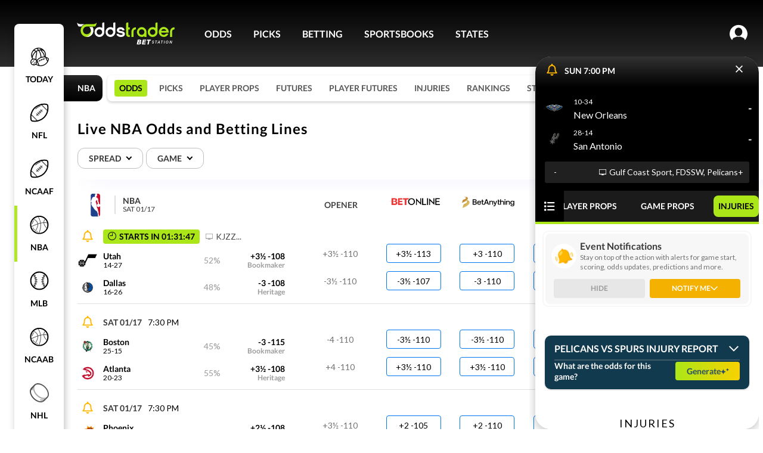

--- FILE ---
content_type: text/html; charset=utf-8
request_url: https://www.oddstrader.com/nba/event/new-orleans-pelicans-vs-san-antonio-spurs/injuries/
body_size: 53128
content:
<!doctype html>
<html lang="en-us"><head><meta charSet="utf-8"/><meta http-equiv="x-ua-compatible" content="ie=edge"/><meta name="viewport" content="width=device-width, initial-scale=1.0, maximum-scale=1.0, user-scalable=0"/><link data-chunk="pages-League-League" rel="preload" as="style" href="https://otcdn.virginia.us-east-1.oddstrader.com/6061.d9da717e9989ecda33a5.css"/><link data-chunk="pages-League-League" rel="preload" as="style" href="https://otcdn.virginia.us-east-1.oddstrader.com/7953.57e0abb17ccc30a114a4.css"/><link data-chunk="main" rel="preload" as="style" href="https://otcdn.virginia.us-east-1.oddstrader.com/main.c8601caafd307b50106f.css"/><link data-chunk="main" rel="preload" as="script" href="https://otcdn.virginia.us-east-1.oddstrader.com/js/main.fa8d57257f606ee3f703.js"/><link data-chunk="pages-League-League" rel="preload" as="script" href="https://otcdn.virginia.us-east-1.oddstrader.com/js/3009.d5fe4266bc35ded30bc9.chunk.js"/><link data-chunk="pages-League-League" rel="preload" as="script" href="https://otcdn.virginia.us-east-1.oddstrader.com/js/7698.ce99fc84d383580eb1f1.chunk.js"/><link data-chunk="pages-League-League" rel="preload" as="script" href="https://otcdn.virginia.us-east-1.oddstrader.com/js/6707.08e01bb4b7a23f95bedb.chunk.js"/><link data-chunk="pages-League-League" rel="preload" as="script" href="https://otcdn.virginia.us-east-1.oddstrader.com/js/7139.1f563f24fb0e268d62bc.chunk.js"/><link data-chunk="pages-League-League" rel="preload" as="script" href="https://otcdn.virginia.us-east-1.oddstrader.com/js/1467.5cafb365afc6186f13ad.chunk.js"/><link data-chunk="pages-League-League" rel="preload" as="script" href="https://otcdn.virginia.us-east-1.oddstrader.com/js/1434.bb009c67e1ccd79b428b.chunk.js"/><link data-chunk="pages-League-League" rel="preload" as="script" href="https://otcdn.virginia.us-east-1.oddstrader.com/js/4577.73a862a50ac38a7984b2.chunk.js"/><link data-chunk="pages-League-League" rel="preload" as="script" href="https://otcdn.virginia.us-east-1.oddstrader.com/js/242.2299ec52efcd451dd425.chunk.js"/><link data-chunk="pages-League-League" rel="preload" as="script" href="https://otcdn.virginia.us-east-1.oddstrader.com/js/7953.91123fcf3a5be95578b6.chunk.js"/><link data-chunk="pages-League-League" rel="preload" as="script" href="https://otcdn.virginia.us-east-1.oddstrader.com/js/9829.115352bd4fdaf37e35cb.chunk.js"/><link data-chunk="pages-League-League" rel="preload" as="script" href="https://otcdn.virginia.us-east-1.oddstrader.com/js/1307.aac220998875ab4736e6.chunk.js"/><link data-chunk="pages-League-League" rel="preload" as="script" href="https://otcdn.virginia.us-east-1.oddstrader.com/js/4654.25d54e1dd92647ed0e7f.chunk.js"/><link data-chunk="pages-League-League" rel="preload" as="script" href="https://otcdn.virginia.us-east-1.oddstrader.com/js/pages-League-League.33b8f88831df020c5c2b.chunk.js"/><link data-chunk="main" rel="stylesheet" href="https://otcdn.virginia.us-east-1.oddstrader.com/main.c8601caafd307b50106f.css"/><link data-chunk="pages-League-League" rel="stylesheet" href="https://otcdn.virginia.us-east-1.oddstrader.com/7953.57e0abb17ccc30a114a4.css"/><link data-chunk="pages-League-League" rel="stylesheet" href="https://otcdn.virginia.us-east-1.oddstrader.com/6061.d9da717e9989ecda33a5.css"/><link rel="preconnect" href="https://cdnjs.cloudflare.com"/><link rel="preconnect" href="https://fonts.googleapis.com"/><link rel="preconnect" href="https://fonts.gstatic.com" crossorigin="anonymous"/><link rel="preload" href="https://fonts.googleapis.com/css?family=Lato&family=Roboto&display=swap" as="style"/><noscript><link href="https://fonts.googleapis.com/css?family=Lato&family=Roboto&display=swap" rel="stylesheet"/></noscript><link rel="icon" type="image/png" href="https://otcdn.virginia.us-east-1.oddstrader.com/favicon.png"/><link rel="icon" type="image/png" sizes="32x32" href="https://otcdn.virginia.us-east-1.oddstrader.com/favicon-32x32.png"/><link rel="icon" type="image/png" sizes="16x16" href="https://otcdn.virginia.us-east-1.oddstrader.com/favicon-16x16.png"/><link rel="apple-touch-icon" sizes="180x180" href="https://otcdn.virginia.us-east-1.oddstrader.com/apple-touch-icon.png"/><link rel="preload" as="image"/><link rel="preload" as="image"/><title data-react-helmet="true">Live NBA Odds and Betting Lines for Today’s Games</title><meta data-react-helmet="true" name="description" content="Live NBA odds with accurate, up-to-the-minute game details. Maximize your winnings and bet with confidence. See current betting lines for today’s games."/><link data-react-helmet="true" rel="canonical" href="https://www.oddstrader.com/nba/event/new-orleans-pelicans-vs-san-antonio-spurs/injuries/"/><script data-react-helmet="true" type="application/ld+json">[{"@context":"https://schema.org","@type":"SportsEvent","name":"Milwaukee Bucks@Atlanta Hawks","startDate":"2026-01-19","sport":"BASKETBALL","eventStatus":"https://schema.org/EventScheduled","eventAttendanceMode":"https://schema.org/MixedEventAttendanceMode","location":{"@type":"Place","name":"State Farm Arena","address":{"@type":"PostalAddress","addressLocality":"Atlanta","addressRegion":"GA"}},"awayTeam":{"@context":"https://schema.org","@type":"SportsTeam","name":"Milwaukee","sport":"basketball"},"homeTeam":{"@context":"https://schema.org","@type":"SportsTeam","name":"Atlanta","sport":"basketball"}},{"@context":"https://schema.org","@type":"SportsEvent","name":"Oklahoma City@Cleveland Cavaliers","startDate":"2026-01-19","sport":"BASKETBALL","eventStatus":"https://schema.org/EventScheduled","eventAttendanceMode":"https://schema.org/MixedEventAttendanceMode","location":{"@type":"Place","name":"Rocket Arena","address":{"@type":"PostalAddress","addressLocality":"Cleveland","addressRegion":"OH"}},"awayTeam":{"@context":"https://schema.org","@type":"SportsTeam","name":"Oklahoma City","sport":"basketball"},"homeTeam":{"@context":"https://schema.org","@type":"SportsTeam","name":"Cleveland","sport":"basketball"}},{"@context":"https://schema.org","@type":"SportsEvent","name":"Dallas Mavericks@New York","startDate":"2026-01-19","sport":"BASKETBALL","eventStatus":"https://schema.org/EventScheduled","eventAttendanceMode":"https://schema.org/MixedEventAttendanceMode","location":{"@type":"Place","name":"Madison Square Garden","address":{"@type":"PostalAddress","addressLocality":"New York","addressRegion":"NY"}},"awayTeam":{"@context":"https://schema.org","@type":"SportsTeam","name":"Dallas","sport":"basketball"},"homeTeam":{"@context":"https://schema.org","@type":"SportsTeam","name":"New York","sport":"basketball"}},{"@context":"https://schema.org","@type":"SportsEvent","name":"Boston Celtics@Detroit Pistons","startDate":"2026-01-20","sport":"BASKETBALL","eventStatus":"https://schema.org/EventScheduled","eventAttendanceMode":"https://schema.org/MixedEventAttendanceMode","location":{"@type":"Place","name":"Little Caesars Arena","address":{"@type":"PostalAddress","addressLocality":"Detroit","addressRegion":"MI"}},"awayTeam":{"@context":"https://schema.org","@type":"SportsTeam","name":"Boston","sport":"basketball"},"homeTeam":{"@context":"https://schema.org","@type":"SportsTeam","name":"Detroit","sport":"basketball"}},{"@context":"https://schema.org","@type":"SportsEvent","name":"Utah Jazz@Dallas Mavericks","startDate":"2026-01-17","sport":"BASKETBALL","eventStatus":"https://schema.org/EventScheduled","eventAttendanceMode":"https://schema.org/MixedEventAttendanceMode","location":{"@type":"Place","name":"American Airlines Center","address":{"@type":"PostalAddress","addressLocality":"Dallas","addressRegion":"TX"}},"awayTeam":{"@context":"https://schema.org","@type":"SportsTeam","name":"Utah","sport":"basketball"},"homeTeam":{"@context":"https://schema.org","@type":"SportsTeam","name":"Dallas","sport":"basketball"}},{"@context":"https://schema.org","@type":"SportsEvent","name":"Boston Celtics@Atlanta Hawks","startDate":"2026-01-18","sport":"BASKETBALL","eventStatus":"https://schema.org/EventScheduled","eventAttendanceMode":"https://schema.org/MixedEventAttendanceMode","location":{"@type":"Place","name":"State Farm Arena","address":{"@type":"PostalAddress","addressLocality":"Atlanta","addressRegion":"GA"}},"awayTeam":{"@context":"https://schema.org","@type":"SportsTeam","name":"Boston","sport":"basketball"},"homeTeam":{"@context":"https://schema.org","@type":"SportsTeam","name":"Atlanta","sport":"basketball"}},{"@context":"https://schema.org","@type":"SportsEvent","name":"Phoenix Suns@New York","startDate":"2026-01-18","sport":"BASKETBALL","eventStatus":"https://schema.org/EventScheduled","eventAttendanceMode":"https://schema.org/MixedEventAttendanceMode","location":{"@type":"Place","name":"Madison Square Garden","address":{"@type":"PostalAddress","addressLocality":"New York","addressRegion":"NY"}},"awayTeam":{"@context":"https://schema.org","@type":"SportsTeam","name":"Phoenix","sport":"basketball"},"homeTeam":{"@context":"https://schema.org","@type":"SportsTeam","name":"New York","sport":"basketball"}},{"@context":"https://schema.org","@type":"SportsEvent","name":"Indiana Pacers@Detroit Pistons","startDate":"2026-01-18","sport":"BASKETBALL","eventStatus":"https://schema.org/EventScheduled","eventAttendanceMode":"https://schema.org/MixedEventAttendanceMode","location":{"@type":"Place","name":"Little Caesars Arena","address":{"@type":"PostalAddress","addressLocality":"Detroit","addressRegion":"MI"}},"awayTeam":{"@context":"https://schema.org","@type":"SportsTeam","name":"Indiana","sport":"basketball"},"homeTeam":{"@context":"https://schema.org","@type":"SportsTeam","name":"Detroit","sport":"basketball"}},{"@context":"https://schema.org","@type":"SportsEvent","name":"Oklahoma City@Miami Heat","startDate":"2026-01-18","sport":"BASKETBALL","eventStatus":"https://schema.org/EventScheduled","eventAttendanceMode":"https://schema.org/MixedEventAttendanceMode","location":{"@type":"Place","name":"Kaseya Center","address":{"@type":"PostalAddress","addressLocality":"Miami","addressRegion":"FL"}},"awayTeam":{"@context":"https://schema.org","@type":"SportsTeam","name":"Oklahoma City","sport":"basketball"},"homeTeam":{"@context":"https://schema.org","@type":"SportsTeam","name":"Miami","sport":"basketball"}},{"@context":"https://schema.org","@type":"SportsEvent","name":"Minnesota Timberwolves@San Antonio","startDate":"2026-01-18","sport":"BASKETBALL","eventStatus":"https://schema.org/EventScheduled","eventAttendanceMode":"https://schema.org/MixedEventAttendanceMode","location":{"@type":"Place","name":"Frost Bank Center","address":{"@type":"PostalAddress","addressLocality":"San Antonio","addressRegion":"TX"}},"awayTeam":{"@context":"https://schema.org","@type":"SportsTeam","name":"Minnesota","sport":"basketball"},"homeTeam":{"@context":"https://schema.org","@type":"SportsTeam","name":"San Antonio","sport":"basketball"}},{"@context":"https://schema.org","@type":"SportsEvent","name":"Charlotte Hornets@Golden State","startDate":"2026-01-18","sport":"BASKETBALL","eventStatus":"https://schema.org/EventScheduled","eventAttendanceMode":"https://schema.org/MixedEventAttendanceMode","location":{"@type":"Place","name":"Chase Center","address":{"@type":"PostalAddress","addressLocality":"San Francisco","addressRegion":"CA"}},"awayTeam":{"@context":"https://schema.org","@type":"SportsTeam","name":"Charlotte","sport":"basketball"},"homeTeam":{"@context":"https://schema.org","@type":"SportsTeam","name":"Golden State","sport":"basketball"}},{"@context":"https://schema.org","@type":"SportsEvent","name":"Washington Wizards@Denver Nuggets","startDate":"2026-01-18","sport":"BASKETBALL","eventStatus":"https://schema.org/EventScheduled","eventAttendanceMode":"https://schema.org/MixedEventAttendanceMode","location":{"@type":"Place","name":"Ball Arena","address":{"@type":"PostalAddress","addressLocality":"Denver","addressRegion":"CO"}},"awayTeam":{"@context":"https://schema.org","@type":"SportsTeam","name":"Washington","sport":"basketball"},"homeTeam":{"@context":"https://schema.org","@type":"SportsTeam","name":"Denver","sport":"basketball"}},{"@context":"https://schema.org","@type":"SportsEvent","name":"L.A. Lakers@Portland Trail Blazers","startDate":"2026-01-18","sport":"BASKETBALL","eventStatus":"https://schema.org/EventScheduled","eventAttendanceMode":"https://schema.org/MixedEventAttendanceMode","location":{"@type":"Place","name":"Moda Center","address":{"@type":"PostalAddress","addressLocality":"Portland","addressRegion":"OR"}},"awayTeam":{"@context":"https://schema.org","@type":"SportsTeam","name":"L.A. Lakers","sport":"basketball"},"homeTeam":{"@context":"https://schema.org","@type":"SportsTeam","name":"Portland","sport":"basketball"}},{"@context":"https://schema.org","@type":"SportsEvent","name":"Orlando Magic@Memphis Grizzlies","startDate":"2026-01-18","sport":"BASKETBALL","eventStatus":"https://schema.org/EventScheduled","eventAttendanceMode":"https://schema.org/MixedEventAttendanceMode","location":{"@type":"Place","name":"The O2 Arena","address":{"@type":"PostalAddress","addressLocality":"London","addressRegion":""}},"awayTeam":{"@context":"https://schema.org","@type":"SportsTeam","name":"Orlando","sport":"basketball"},"homeTeam":{"@context":"https://schema.org","@type":"SportsTeam","name":"Memphis","sport":"basketball"}},{"@context":"https://schema.org","@type":"SportsEvent","name":"Brooklyn Nets@Chicago Bulls","startDate":"2026-01-19","sport":"BASKETBALL","eventStatus":"https://schema.org/EventScheduled","eventAttendanceMode":"https://schema.org/MixedEventAttendanceMode","location":{"@type":"Place","name":"United Center","address":{"@type":"PostalAddress","addressLocality":"Chicago","addressRegion":"IL"}},"awayTeam":{"@context":"https://schema.org","@type":"SportsTeam","name":"Brooklyn","sport":"basketball"},"homeTeam":{"@context":"https://schema.org","@type":"SportsTeam","name":"Chicago","sport":"basketball"}},{"@context":"https://schema.org","@type":"SportsEvent","name":"New Orleans@Houston Rockets","startDate":"2026-01-19","sport":"BASKETBALL","eventStatus":"https://schema.org/EventScheduled","eventAttendanceMode":"https://schema.org/MixedEventAttendanceMode","location":{"@type":"Place","name":"Toyota Center","address":{"@type":"PostalAddress","addressLocality":"Houston","addressRegion":"TX"}},"awayTeam":{"@context":"https://schema.org","@type":"SportsTeam","name":"New Orleans","sport":"basketball"},"homeTeam":{"@context":"https://schema.org","@type":"SportsTeam","name":"Houston","sport":"basketball"}}]</script><script>
    (function(w,d,s,l,i){
      w[l]=w[l]||[];
      w[l].push({'gtm.start': new Date().getTime(), event:'gtm.js'});
      var f=d.getElementsByTagName(s)[0],
          j=d.createElement(s), dl=l!='dataLayer'?'&l='+l:'';
      j.async=true;
      j.src='https://www.googletagmanager.com/gtm.js?id=' + i + dl + '&gtm_auth=' + 'g7upIRlTbHPBrHkFtbc5zg' + '&gtm_preview=' + 'env-2' + '&gtm_cookies_win=x';
      f.parentNode.insertBefore(j,f);
    })(window, document, 'script', 'dataLayer', 'GTM-KHJCH7L');
  </script><script type="text/javascript">var _sf_startpt=(new Date()).getTime()</script><style data-styled="" data-styled-version="5.3.11">.dPTnjN{position:relative;}/*!sc*/
data-styled.g2[id="GenericDropdownstyles__ToggleContainer-sc-78fs0x-0"]{content:"dPTnjN,"}/*!sc*/
.lfnvmR{position:relative;width:-webkit-fit-content;width:-moz-fit-content;width:fit-content;}/*!sc*/
data-styled.g3[id="GenericDropdownstyles__DropdownContainer-sc-78fs0x-1"]{content:"lfnvmR,"}/*!sc*/
.horUgz{width:22px;height:30px;display:-webkit-box;display:-webkit-flex;display:-ms-flexbox;display:flex;max-width:22px;min-width:22px;min-height:30px;max-height:30px;-webkit-align-items:center;-webkit-box-align:center;-ms-flex-align:center;align-items:center;-webkit-transition:-webkit-transform 0.3s,margin 0.3s;-webkit-transition:transform 0.3s,margin 0.3s;transition:transform 0.3s,margin 0.3s;}/*!sc*/
.horUgz .tempArrow{border:solid #000000;border-width:0 1.9px 1.9px 0;display:inline-block;margin-top:-4px;padding:2.4px;top:-4px;position:relative;-webkit-transform:rotate(45deg);-ms-transform:rotate(45deg);transform:rotate(45deg);-webkit-transform:rotate(45deg);}/*!sc*/
.horUgz .rotate{-webkit-transform:rotate(-180deg);-ms-transform:rotate(-180deg);transform:rotate(-180deg);-webkit-transition:0.25s ease;transition:0.25s ease;}/*!sc*/
data-styled.g4[id="GenericDropdownstyles__IconContainer-sc-78fs0x-2"]{content:"horUgz,"}/*!sc*/
.bZuqpG .toggle{height:29px;display:-webkit-box;display:-webkit-flex;display:-ms-flexbox;display:flex;-webkit-box-pack:center;-webkit-justify-content:center;-ms-flex-pack:center;justify-content:center;-webkit-align-items:center;-webkit-box-align:center;-ms-flex-align:center;align-items:center;box-sizing:border-box;cursor:pointer;border-radius:22px;padding:0 10px;font-size:10px;font-weight:700;-webkit-letter-spacing:1px;-moz-letter-spacing:1px;-ms-letter-spacing:1px;letter-spacing:1px;text-transform:uppercase;color:#000000;border:1px solid #9B9B9B;}/*!sc*/
@media (min-width:1024px){.bZuqpG .toggle{border:1.4px solid #9B9B9B;-webkit-letter-spacing:1.4px;-moz-letter-spacing:1.4px;-ms-letter-spacing:1.4px;letter-spacing:1.4px;font-size:14px;height:35px;}}/*!sc*/
.bZuqpG .toggle > img{max-width:70px;height:22px;}/*!sc*/
.bZuqpG .icon{margin-left:5px;}/*!sc*/
.bZuqpG .content{background-color:#FFFFFF;box-shadow:0px 4px 16px rgba(0,0,0,0.25);border-top-right-radius:8px;border-top-left-radius:8px;width:100%;}/*!sc*/
@media (min-width:1024px){.bZuqpG .content{border-bottom-right-radius:8px;border-bottom-left-radius:8px;}}/*!sc*/
.bZuqpG .contentClassName{margin-top:10px;width:200px;}/*!sc*/
.bZuqpG .toggleClassName{width:125px;}/*!sc*/
.bZuqpG .title{height:40px;display:-webkit-box;display:-webkit-flex;display:-ms-flexbox;display:flex;font-size:16px;font-weight:900;-webkit-letter-spacing:2px;-moz-letter-spacing:2px;-ms-letter-spacing:2px;letter-spacing:2px;-webkit-align-items:center;-webkit-box-align:center;-ms-flex-align:center;align-items:center;-webkit-box-pack:center;-webkit-justify-content:center;-ms-flex-pack:center;justify-content:center;text-transform:uppercase;border-bottom:1px solid #F1F1F1;}/*!sc*/
.bZuqpG .title .icon-content{margin-left:7px;}/*!sc*/
.bZuqpG .title .icon-content .icon-title{border:solid #000000;border-width:0 1.9px 1.9px 0;display:inline-block;margin-top:-4px;padding:2.4px;-webkit-transform:rotate(225deg);-ms-transform:rotate(225deg);transform:rotate(225deg);padding:3px;}/*!sc*/
.bZuqpG .toggle{padding:0 12px;-webkit-letter-spacing:initial;-moz-letter-spacing:initial;-ms-letter-spacing:initial;letter-spacing:initial;color:#393939;font-size:12px;line-height:14px;font-weight:600;height:30px;border:1px solid #E7E7E7;border-radius:12px;}/*!sc*/
@media (min-width:1024px){.bZuqpG .toggle{height:34px;font-size:14px;padding:0 14px 0 18px;border:1px solid #BFBFBF;}}/*!sc*/
.bZuqpG .toggle .icon{margin:1px 0 0 10px;}/*!sc*/
data-styled.g5[id="GenericDropdownstyles__GenericDropdownContainer-sc-78fs0x-3"]{content:"bZuqpG,"}/*!sc*/
.lnKGbX{font-size:14px;padding:5px 10px;color:#2FCC30;background-color:transparent;cursor:pointer;border:none;}/*!sc*/
data-styled.g12[id="buttons__Plain-sc-rlvloz-0"]{content:"lnKGbX,"}/*!sc*/
.lkBMoZ{font-size:14px;padding:0;font-weight:500;width:92px;height:32px;box-sizing:border-box;background-color:#F7F8FD;border:1px solid #0059FF;border-radius:50px;color:black;cursor:pointer;-webkit-transition-property:color,background-color;transition-property:color,background-color;-webkit-transition-duration:100ms;transition-duration:100ms;-webkit-transition-timing-function:ease;transition-timing-function:ease;white-space:nowrap;border:none;color:#9B9B9B;cursor:default;pointer-events:none;border:0;-webkit-animation-duration:4s;animation-duration:4s;-webkit-animation-iteration-count:infinite;animation-iteration-count:infinite;background-color:#F1F1F1;-webkit-animation-name:placeholderAnimation;animation-name:placeholderAnimation;color:var(--Neutrals-Black,#000000);border-radius:4px;background:var(--Neutrals-White,#FFFFFF);border:1px solid var(--Blue-Colors-CTA-Azul-Radiance,#0078f0);display:-webkit-box;display:-webkit-flex;display:-ms-flexbox;display:flex;padding:4px;-webkit-box-pack:center;-webkit-justify-content:center;-ms-flex-pack:center;justify-content:center;-webkit-align-items:center;-webkit-box-align:center;-ms-flex-align:center;align-items:center;gap:10px;-webkit-flex-shrink:0;-ms-flex-negative:0;flex-shrink:0;-webkit-align-self:stretch;-ms-flex-item-align:stretch;align-self:stretch;border:none;background:none;}/*!sc*/
@-webkit-keyframes placeholderAnimation{0%{background-color:#F1F1F1;border-color:#F1F1F1;}33%{background-color:#E7E7E7;border-color:#E7E7E7;}66%{background-color:#F1F1F1;border-color:#F1F1F1;}100%{background-color:#E7E7E7;border-color:#E7E7E7;}}/*!sc*/
@keyframes placeholderAnimation{0%{background-color:#F1F1F1;border-color:#F1F1F1;}33%{background-color:#E7E7E7;border-color:#E7E7E7;}66%{background-color:#F1F1F1;border-color:#F1F1F1;}100%{background-color:#E7E7E7;border-color:#E7E7E7;}}/*!sc*/
.lkBMoZ span{text-align:center;font-style:normal;font-weight:500;line-height:150%;}/*!sc*/
.lkBMoZ:hover{border:1px solid var(--Blue-Colors-CTA-Azul-Radiance,#0078f0);background:var( --Blue-Colors-CTA-Azul-Radiance,#0078f0 );box-shadow:0px 1px 2px 0.4px rgba(0,0,0,0.17);color:var(--Neutrals-White,#FFFFFF);}/*!sc*/
.lkBMoZ.placeholder{background:#F7F8FD;border:1px solid #E7E7E7;}/*!sc*/
.lkBMoZ span{color:var(--Neutrals-Neutral-500,#737373);}/*!sc*/
.cVlrjr{font-size:14px;padding:0;font-weight:500;width:92px;height:32px;box-sizing:border-box;background-color:#F7F8FD;border:1px solid #0059FF;border-radius:50px;color:black;cursor:pointer;-webkit-transition-property:color,background-color;transition-property:color,background-color;-webkit-transition-duration:100ms;transition-duration:100ms;-webkit-transition-timing-function:ease;transition-timing-function:ease;white-space:nowrap;cursor:default;pointer-events:none;border:0;-webkit-animation-duration:4s;animation-duration:4s;-webkit-animation-iteration-count:infinite;animation-iteration-count:infinite;background-color:#F1F1F1;-webkit-animation-name:placeholderAnimation;animation-name:placeholderAnimation;color:var(--Neutrals-Black,#000000);border-radius:4px;background:var(--Neutrals-White,#FFFFFF);border:1px solid var(--Blue-Colors-CTA-Azul-Radiance,#0078f0);display:-webkit-box;display:-webkit-flex;display:-ms-flexbox;display:flex;padding:4px;-webkit-box-pack:center;-webkit-justify-content:center;-ms-flex-pack:center;justify-content:center;-webkit-align-items:center;-webkit-box-align:center;-ms-flex-align:center;align-items:center;gap:10px;-webkit-flex-shrink:0;-ms-flex-negative:0;flex-shrink:0;-webkit-align-self:stretch;-ms-flex-item-align:stretch;align-self:stretch;}/*!sc*/
@-webkit-keyframes placeholderAnimation{0%{background-color:#F1F1F1;border-color:#F1F1F1;}33%{background-color:#E7E7E7;border-color:#E7E7E7;}66%{background-color:#F1F1F1;border-color:#F1F1F1;}100%{background-color:#E7E7E7;border-color:#E7E7E7;}}/*!sc*/
@keyframes placeholderAnimation{0%{background-color:#F1F1F1;border-color:#F1F1F1;}33%{background-color:#E7E7E7;border-color:#E7E7E7;}66%{background-color:#F1F1F1;border-color:#F1F1F1;}100%{background-color:#E7E7E7;border-color:#E7E7E7;}}/*!sc*/
.cVlrjr span{text-align:center;font-style:normal;font-weight:500;line-height:150%;}/*!sc*/
.cVlrjr:hover{border:1px solid var(--Blue-Colors-CTA-Azul-Radiance,#0078f0);background:var( --Blue-Colors-CTA-Azul-Radiance,#0078f0 );box-shadow:0px 1px 2px 0.4px rgba(0,0,0,0.17);color:var(--Neutrals-White,#FFFFFF);}/*!sc*/
.cVlrjr.placeholder{background:#F7F8FD;border:1px solid #E7E7E7;}/*!sc*/
data-styled.g14[id="Oddstyles__Button-sc-rabb5n-1"]{content:"lkBMoZ,cVlrjr,"}/*!sc*/
.hOzRmF{margin-right:4px;max-height:32px;width:32px;min-width:32px;height:32px;display:-webkit-box;display:-webkit-flex;display:-ms-flexbox;display:flex;-webkit-align-items:center;-webkit-box-align:center;-ms-flex-align:center;align-items:center;}/*!sc*/
.hOzRmF > img{width:100%;max-height:100%;}/*!sc*/
data-styled.g26[id="TeamLogostyles__ImageLogo-sc-3n2zev-2"]{content:"hOzRmF,"}/*!sc*/
html{font-size:10px;height:100%;width:100%;overflow-x:visible;}/*!sc*/
body{height:100%;overflow-x:hidden;font-family:Lato,Arial,Helvetica,sans-serif;font-size:10px;}/*!sc*/
a{color:inherit;-webkit-text-decoration:none;text-decoration:none;}/*!sc*/
data-styled.g33[id="sc-global-hbkxQi1"]{content:"sc-global-hbkxQi1,"}/*!sc*/
.ffphYA{position:relative;height:56px;}/*!sc*/
.ffphYA td{color:black;position:relative;}/*!sc*/
.ffphYA td:nth-child(even){background:#F7F8FD;}/*!sc*/
.ffphYA .teamContainer{margin:0;width:377px;display:-webkit-box;display:-webkit-flex;display:-ms-flexbox;display:flex;min-width:377px;-webkit-box-pack:justify;-webkit-justify-content:space-between;-ms-flex-pack:justify;justify-content:space-between;}/*!sc*/
.ffphYA:last-child td{border-bottom:none;}/*!sc*/
.ffphYA td{color:black;position:relative;}/*!sc*/
.ffphYA td:nth-child(even),.ffphYA td:nth-child(odd){background:#FFFFFF;}/*!sc*/
.hJeOTA{position:relative;height:56px;}/*!sc*/
.hJeOTA td{color:black;position:relative;}/*!sc*/
.hJeOTA td:nth-child(even){background:#F7F8FD;}/*!sc*/
.hJeOTA .teamContainer{margin:0;width:377px;display:-webkit-box;display:-webkit-flex;display:-ms-flexbox;display:flex;min-width:377px;-webkit-box-pack:justify;-webkit-justify-content:space-between;-ms-flex-pack:justify;justify-content:space-between;}/*!sc*/
.hJeOTA td{padding-top:15px;}/*!sc*/
.hJeOTA:last-child td{border-bottom:none;}/*!sc*/
.hJeOTA td{color:black;position:relative;}/*!sc*/
.hJeOTA td:nth-child(even),.hJeOTA td:nth-child(odd){background:#FFFFFF;}/*!sc*/
.iFrHQw{position:relative;height:56px;}/*!sc*/
.iFrHQw td{color:black;position:relative;}/*!sc*/
.iFrHQw td:nth-child(even){background:#F7F8FD;}/*!sc*/
.iFrHQw .teamContainer{margin:0;width:377px;display:-webkit-box;display:-webkit-flex;display:-ms-flexbox;display:flex;min-width:377px;-webkit-box-pack:justify;-webkit-justify-content:space-between;-ms-flex-pack:justify;justify-content:space-between;}/*!sc*/
.iFrHQw td{border-bottom:1px solid #DFDFDF;}/*!sc*/
.iFrHQw:last-child td{border-bottom:none;}/*!sc*/
.iFrHQw td{color:black;position:relative;}/*!sc*/
.iFrHQw td:nth-child(even),.iFrHQw td:nth-child(odd){background:#FFFFFF;}/*!sc*/
data-styled.g38[id="OddsGridstyles__ParticipantRow-sc-1c1x33-0"]{content:"ffphYA,hJeOTA,iFrHQw,"}/*!sc*/
.kOerMU{width:auto;text-align:center;min-height:32px;background:#F7F8FD;vertical-align:top;vertical-align:inherit;}/*!sc*/
.kOerMU .opener{height:32px;display:-webkit-box;display:-webkit-flex;display:-ms-flexbox;display:flex;-webkit-box-pack:center;-webkit-justify-content:center;-ms-flex-pack:center;justify-content:center;-webkit-align-items:center;-webkit-box-align:center;-ms-flex-align:center;align-items:center;}/*!sc*/
.kOerMU .oddsGridRowContainer{display:-webkit-box;display:-webkit-flex;display:-ms-flexbox;display:flex;-webkit-box-pack:center;-webkit-justify-content:center;-ms-flex-pack:center;justify-content:center;}/*!sc*/
.kOerMU .firstOddContainer{padding-top:5px;margin-top:11px;}/*!sc*/
.kOerMU .lastOddContainer{padding-top:0;}/*!sc*/
.evjlsO{width:auto;text-align:center;min-height:32px;background:#F7F8FD;vertical-align:top;}/*!sc*/
.evjlsO .opener{height:32px;display:-webkit-box;display:-webkit-flex;display:-ms-flexbox;display:flex;-webkit-box-pack:center;-webkit-justify-content:center;-ms-flex-pack:center;justify-content:center;-webkit-align-items:center;-webkit-box-align:center;-ms-flex-align:center;align-items:center;}/*!sc*/
.evjlsO .oddsGridRowContainer{display:-webkit-box;display:-webkit-flex;display:-ms-flexbox;display:flex;-webkit-box-pack:center;-webkit-justify-content:center;-ms-flex-pack:center;justify-content:center;}/*!sc*/
.evjlsO .firstOddContainer{padding-top:5px;margin-top:11px;}/*!sc*/
.evjlsO .lastOddContainer{padding-top:0;}/*!sc*/
data-styled.g39[id="OddsGridstyles__Opener-sc-1c1x33-1"]{content:"kOerMU,evjlsO,"}/*!sc*/
.oGpzo{width:auto;background:white;text-align:center;vertical-align:top;vertical-align:inherit;}/*!sc*/
.oGpzo .oddsGridRowContainer{display:-webkit-box;display:-webkit-flex;display:-ms-flexbox;display:flex;-webkit-box-pack:center;-webkit-justify-content:center;-ms-flex-pack:center;justify-content:center;}/*!sc*/
.oGpzo .firstOddContainer{padding-top:5px;margin-top:11px;}/*!sc*/
.oGpzo .lastOddContainer{padding-top:0;}/*!sc*/
.hyuiva{width:auto;background:white;text-align:center;vertical-align:top;}/*!sc*/
.hyuiva .oddsGridRowContainer{display:-webkit-box;display:-webkit-flex;display:-ms-flexbox;display:flex;-webkit-box-pack:center;-webkit-justify-content:center;-ms-flex-pack:center;justify-content:center;}/*!sc*/
.hyuiva .firstOddContainer{padding-top:5px;margin-top:11px;}/*!sc*/
.hyuiva .lastOddContainer{padding-top:0;}/*!sc*/
data-styled.g40[id="OddsGridstyles__OddContainer-sc-1c1x33-2"]{content:"oGpzo,hyuiva,"}/*!sc*/
.wwJNI{text-align:center;position:relative;}/*!sc*/
.wwJNI > tr > td:nth-child(1n + 12}){display:none;}/*!sc*/
.wwJNI .eventWrapper{z-index:1;width:100%;height:144px;position:absolute;pointer-events:none;-webkit-clip-path:inset(-15px 0);clip-path:inset(-15px 0);}/*!sc*/
.wwJNI .optionWrapper{height:48px;margin-top:-14px;}/*!sc*/
.wwJNI .optionWrapper.firstRow{margin-top:35px;}/*!sc*/
.wwJNI .hoverDrawHeight{height:190px;}/*!sc*/
.wwJNI .eventWrapperHovered{box-shadow:0 2px 12px 0 rgb(0 0 0 / 20%);}/*!sc*/
.wwJNI .eventWrapper{-webkit-clip-path:none;clip-path:none;border-radius:8px;height:157px;}/*!sc*/
.wwJNI .eventWrapper.hoverDrawHeight{height:212px;}/*!sc*/
.wwJNI .optionWrapper{height:56px;}/*!sc*/
.wwJNI .optionWrapper.firstRow{height:48px;}/*!sc*/
.wwJNI .eventWrapperHovered{box-shadow:0px 2px 4px 0px rgba(0,0,0,0.19);margin-left:-8px;width:calc(100% + 16px);border-radius:8px;}/*!sc*/
.wwJNI .eventWrapperHovered td{border-bottom:none;}/*!sc*/
.wwJNI .eventWrapperActive{border:1px solid var(--Blue-Colors-CTA-Azul-Radiance,#0078f0);box-shadow:0px 2.5px 5px 1px rgba(0,0,0,0.20);z-index:1;}/*!sc*/
data-styled.g41[id="OddsGridstyles__TableBody-sc-1c1x33-3"]{content:"wwJNI,"}/*!sc*/
.dihFGh{cursor:pointer;width:377px;min-width:377px;max-width:377px;}/*!sc*/
.dihFGh .participant{display:-webkit-box;display:-webkit-flex;display:-ms-flexbox;display:flex;-webkit-box-pack:justify;-webkit-justify-content:space-between;-ms-flex-pack:justify;justify-content:space-between;margin-right:28px;}/*!sc*/
.dihFGh .eventSerie{color:#595959;font-size:12px;font-weight:bold;overflow:hidden;}/*!sc*/
.dihFGh .colums{padding-bottom:12px;}/*!sc*/
.dihFGh .colums .eventStatus{height:22px;display:-webkit-box;display:-webkit-flex;display:-ms-flexbox;display:flex;max-height:22px;padding-bottom:12px;-webkit-box-pack:justify;-webkit-justify-content:space-between;-ms-flex-pack:justify;justify-content:space-between;}/*!sc*/
.dihFGh .colums .eventStatus span{font-size:14px;font-weight:400;margin:0px 7px 0px 5px;}/*!sc*/
.dihFGh .colums .eventStatus .generalDay{font-weight:700;}/*!sc*/
.dihFGh .colums .eventStatus .eventSerie{color:#595959;font-size:12px;font-weight:bold;text-wrap:nowrap;text-overflow:ellipsis;max-width:150px;display:inline-block;vertical-align:text-bottom;}/*!sc*/
.dihFGh .colums .eventStatus .soccerLeagueName{font-size:12px;margin-top:1px;-webkit-box-pack:end;-webkit-justify-content:flex-end;-ms-flex-pack:end;justify-content:flex-end;color:#9B9B9B;margin-right:28px;}/*!sc*/
.dihFGh .colums .predictionLink{font-size:14px;margin-top:1px;-webkit-box-pack:end;-webkit-justify-content:flex-end;-ms-flex-pack:end;justify-content:flex-end;z-index:1;color:#0078f0;}/*!sc*/
.dihFGh .colums .start{width:32px;color:#ffb800;font-size:16px;max-height:32px;margin-left:-10px;padding:20px 10px;position:relative;z-index:2;}/*!sc*/
.dihFGh .colums .soccerTime,.dihFGh .colums .timeAMFootball,.dihFGh .colums .baseballPeriod,.dihFGh .colums .hockeyPeriod,.dihFGh .colums .tennisPeriod{margin:0;color:gray;font-weight:500;margin-right:7px;}/*!sc*/
.dihFGh .colums .basketballPeriod{margin:0;color:gray;font-weight:500;}/*!sc*/
.dihFGh .colums .baseballStatus,.dihFGh .colums .statsAMFootball{font-weight:900;}/*!sc*/
.dihFGh .colums .basketballTime{font-weight:900;margin-left:7px;}/*!sc*/
.dihFGh .colums .liveDiamont{margin:0;width:auto;height:15px;min-width:auto;margin-right:7px;}/*!sc*/
.dihFGh .lastParticipant{padding-bottom:15px;}/*!sc*/
.dihFGh.first-participant{padding-top:20px;}/*!sc*/
.dihFGh .colums{padding-bottom:0;}/*!sc*/
.dihFGh .colums .eventStatus > div{white-space:nowrap;}/*!sc*/
.dihFGh .colums .eventStatus .generalDay{color:#393939;margin:0px 5px;border-radius:4px;}/*!sc*/
.dihFGh .colums .eventStatus .generalDay.gray{background:#ABE718;color:#000000;padding:4px 8px;}/*!sc*/
.dihFGh .colums .eventStatus .generalDay i{margin-right:5px;}/*!sc*/
.dihFGh .colums .eventStatus .tvInfo{color:#474747;}/*!sc*/
.dihFGh .colums .eventStatus .tvLogo{margin-right:5px;}/*!sc*/
data-styled.g44[id="TeamContainerstyles__Container-sc-y43dva-0"]{content:"dihFGh,"}/*!sc*/
.kgciCf{display:-webkit-box;display:-webkit-flex;display:-ms-flexbox;display:flex;-webkit-align-items:flex-start;-webkit-box-align:flex-start;-ms-flex-align:flex-start;align-items:flex-start;-webkit-align-items:center;-webkit-box-align:center;-ms-flex-align:center;align-items:center;}/*!sc*/
.kgciCf .lines{font-size:14px;display:-webkit-box;display:-webkit-flex;display:-ms-flexbox;display:flex;-webkit-flex-direction:column;-ms-flex-direction:column;flex-direction:column;-webkit-align-items:flex-end;-webkit-box-align:flex-end;-ms-flex-align:flex-end;align-items:flex-end;-webkit-box-pack:center;-webkit-justify-content:center;-ms-flex-pack:center;justify-content:center;width:107px;overflow:hidden;font-weight:bold;}/*!sc*/
.kgciCf .subtitle{font-size:12px;color:#9B9B9B;}/*!sc*/
.kgciCf .subtitle.live{color:#27B528;font-size:14px;}/*!sc*/
.kgciCf .subtitle.isLiveLineOff{color:#9B9B9B;font-size:14px;}/*!sc*/
.kgciCf .lines{-webkit-flex-direction:row;-ms-flex-direction:row;flex-direction:row;width:auto;margin-left:8px;padding:2px;}/*!sc*/
.kgciCf .lines.column{-webkit-flex-direction:column;-ms-flex-direction:column;flex-direction:column;margin-left:4px;width:102px;}/*!sc*/
.kgciCf .optionBox{width:62px;height:40px;gap:0px;border-radius:4px;box-shadow:0px 0.5px 1px 0.2px #00000029;background:#fbfbfb;margin-left:2px;display:-webkit-box;display:-webkit-flex;display:-ms-flexbox;display:flex;-webkit-flex-direction:column;-ms-flex-direction:column;flex-direction:column;-webkit-align-items:center;-webkit-box-align:center;-ms-flex-align:center;align-items:center;-webkit-box-pack:center;-webkit-justify-content:center;-ms-flex-pack:center;justify-content:center;margin-left:4px;border:none;}/*!sc*/
.kgciCf .optionBox.live{color:#27B528;}/*!sc*/
.kgciCf .optionBox .odds-top{font-weight:700;}/*!sc*/
.kgciCf .odds-bottom{color:#737373;font-weight:400;}/*!sc*/
data-styled.g46[id="TeamContainerstyles__ScoreLineContainer-sc-y43dva-2"]{content:"kgciCf,"}/*!sc*/
.bHAEqJ{color:#9B9B9B;font-weight:normal;font-size:14px;display:-webkit-box;display:-webkit-flex;display:-ms-flexbox;display:flex;-webkit-align-items:center;-webkit-box-align:center;-ms-flex-align:center;align-items:center;height:100%;font-size:16px;}/*!sc*/
.bHAEqJ .penalties{font-size:10px;vertical-align:top;line-height:14px;}/*!sc*/
@media (min-width:1024px){.bHAEqJ{font-size:14px;}}/*!sc*/
data-styled.g47[id="TeamContainerstyles__ConsensusOrScore-sc-y43dva-3"]{content:"bHAEqJ,"}/*!sc*/
.jiCiGd{display:-webkit-box;display:-webkit-flex;display:-ms-flexbox;display:flex;-webkit-align-items:center;-webkit-box-align:center;-ms-flex-align:center;align-items:center;}/*!sc*/
.jiCiGd .logo{margin-right:10px;}/*!sc*/
.jiCiGd .nameAndRecord{display:-webkit-box;display:-webkit-flex;display:-ms-flexbox;display:flex;-webkit-flex-flow:column;-ms-flex-flow:column;flex-flow:column;text-align:left;}/*!sc*/
.jiCiGd .nameAndRecord .nameAndRanking{display:-webkit-box;display:-webkit-flex;display:-ms-flexbox;display:flex;-webkit-align-items:flex-start;-webkit-box-align:flex-start;-ms-flex-align:flex-start;align-items:flex-start;}/*!sc*/
.jiCiGd .nameAndRecord .nameAndRanking .teamName{font-size:14px;font-weight:bold;}/*!sc*/
.jiCiGd .nameAndRecord .nameAndRanking .ranking{font-size:12px;color:#9B9B9B;margin-right:4px;margin-top:2px;}/*!sc*/
.jiCiGd .nameAndRecord .nameAndRanking .pitcherInfo{color:#434343;font-size:12px;margin-left:5px;line-height:14px;}/*!sc*/
.jiCiGd .nameAndRecord .isDrawWinner{left:-6px;width:40px;height:17px;min-width:10px;font-weight:700;position:relative;text-align:center;border-radius:4px;padding:0 3px 0 7px;-webkit-transform:skew(-20deg);-ms-transform:skew(-20deg);transform:skew(-20deg);background-color:#B0E825;}/*!sc*/
.jiCiGd .nameAndRecord .isDrawWinner > span{-webkit-transform:skew(20deg);-ms-transform:skew(20deg);transform:skew(20deg);}/*!sc*/
.jiCiGd .nameAndRecord > span{display:block;width:100%;}/*!sc*/
.jiCiGd .nameAndRecord .record{font-size:12px;}/*!sc*/
.jiCiGd .nameAndRecord .nameAndRanking{-webkit-align-items:flex-end;-webkit-box-align:flex-end;-ms-flex-align:flex-end;align-items:flex-end;}/*!sc*/
.jiCiGd .nameAndRecord .nameAndRanking .teamName{font-size:16px;}/*!sc*/
@media (min-width:1024px){.jiCiGd .nameAndRecord .nameAndRanking .teamName{font-size:14px;}}/*!sc*/
.jiCiGd .logo{max-height:48px;width:48px;min-width:48px;height:48px;}/*!sc*/
.jiCiGd .logo > span{height:32px !important;width:32px !important;}/*!sc*/
@media (min-width:1024px){.jiCiGd .logo{max-height:32px;width:32px;min-width:32px;height:32px;}.jiCiGd .logo > span{height:26px !important;width:26px !important;}}/*!sc*/
data-styled.g49[id="TeamContainerstyles__TeamNameAndLogo-sc-y43dva-5"]{content:"jiCiGd,"}/*!sc*/
.jiqBhG{top:0;right:0;width:100%;z-index:1;height:150%;position:absolute;left:0;width:calc(100% - 130px);}/*!sc*/
.jiqBhG.isDrawEvent{height:200%;}/*!sc*/
data-styled.g51[id="TeamContainerstyles__EventAnchor-sc-y43dva-7"]{content:"jiqBhG,"}/*!sc*/
.hPPIii{height:22px;display:-webkit-box;display:-webkit-flex;display:-ms-flexbox;display:flex;max-height:22px;padding-bottom:12px;-webkit-box-pack:justify;-webkit-justify-content:space-between;-ms-flex-pack:justify;justify-content:space-between;}/*!sc*/
.hPPIii span{font-size:14px;font-weight:400;margin:0px 7px 0px 5px;}/*!sc*/
.hPPIii .start{width:32px;color:#ffb800;font-size:16px;max-height:32px;margin-left:-10px;padding:20px 10px;position:relative;z-index:2;}/*!sc*/
.hPPIii .soccerTime,.hPPIii .timeAMFootball,.hPPIii .baseballPeriod,.hPPIii .hockeyPeriod,.hPPIii .tennisPeriod{margin:0;color:gray;font-weight:500;margin-right:7px;}/*!sc*/
.hPPIii .basketballPeriod{margin:0;color:gray;font-weight:500;}/*!sc*/
.hPPIii .baseballStatus,.hPPIii .statsAMFootball{font-weight:900;}/*!sc*/
.hPPIii .basketballTime{font-weight:900;margin-left:7px;}/*!sc*/
.hPPIii .liveDiamont{margin:0;width:auto;height:15px;min-width:auto;margin-right:7px;}/*!sc*/
.hPPIii > div{white-space:nowrap;}/*!sc*/
data-styled.g53[id="EventStatusstyles__EventStatusContainer-sc-1ldufaj-0"]{content:"hPPIii,"}/*!sc*/
.hNuCCg.hNuCCg{font-weight:700;color:#393939;margin:0px 5px;border-radius:4px;}/*!sc*/
.hNuCCg.hNuCCg.gray{background:#ABE718;color:#000000;padding:4px 8px;}/*!sc*/
.hNuCCg.hNuCCg i{margin-right:5px;}/*!sc*/
data-styled.g54[id="EventStatusstyles__GeneralDay-sc-1ldufaj-1"]{content:"hNuCCg,"}/*!sc*/
.YoxbX{display:-webkit-box;display:-webkit-flex;display:-ms-flexbox;display:flex;}/*!sc*/
.YoxbX > div:first-child{margin-right:5px;}/*!sc*/
.YoxbX .contentSelector{margin-top:10px;max-width:220px;}/*!sc*/
.YoxbX .toggleSelector{height:29px;min-width:50px;}/*!sc*/
@media (min-width:1024px){.YoxbX .toggleSelector{height:35px;}}/*!sc*/
@media (min-width:1366px){.YoxbX .toggleSelector{width:102px;}}/*!sc*/
.YoxbX .toggleSelector{width:-webkit-fit-content;width:-moz-fit-content;width:fit-content;}/*!sc*/
data-styled.g71[id="MarketsSelectorstyles__SelectorsContainer-sc-1mykv4d-0"]{content:"YoxbX,"}/*!sc*/
html{font-size:10px;height:100%;width:100%;overflow-x:visible;}/*!sc*/
body{height:100%;overflow-x:hidden;font-family:Lato,Arial,Helvetica,sans-serif;font-size:10px;}/*!sc*/
a{color:inherit;-webkit-text-decoration:none;text-decoration:none;}/*!sc*/
data-styled.g279[id="sc-global-hbkxQi2"]{content:"sc-global-hbkxQi2,"}/*!sc*/
</style><meta name="facebook-domain-verification" content="bcdwxnajpbh2bzijwmk9rytxbe6o4b"/></head><body><script defer="" src="https://ot-cdn.virginia.us-east-1.oddstrader.com/scripts/onSaveAffiliateStore.js"></script><noscript>
              <iframe src="https://www.googletagmanager.com/ns.html?id=GTM-KHJCH7L>m_auth=g7upIRlTbHPBrHkFtbc5zg>m_preview=env-2>m_cookies_win=x"
              height="0" width="0" style="display:none;visibility:hidden"></iframe>
              </noscript><script>
              if ('serviceWorker' in navigator && navigator.serviceWorker.getRegistrations) {
                navigator.serviceWorker.getRegistrations()
                  .then(function(registrations) {
                    if (registrations && registrations.length > 0) {
                      registrations.forEach(function(registration) {
                        registration.unregister()
                          .catch(function(err) {
                            console.warn('SW unregister failed:', err);
                          });
                      });
                    }
                  })
                  .catch(function(err) {
                    console.warn('Failed to get SW registrations:', err);
                  });
              }
            </script><div id="oddstrader-site" style="display:flex;position:relative"><div id="modalRoot"></div><div id="newModalRoot"></div><div id="fullScreenModalRoot"></div><div id="bottomSheet"></div><div id="modalBoxRoot"></div><div id="root"><div><div id="PageHandler" class="pageWrapper-q3wNL"><div class="backgroundDefault-xUnXC"></div><div class="backgroundTexture-b2cfp"><header class="wrapper-inM_C"><div class="desktop-fBabv"><div class="content-gZb4E"><div class="userProfile-YBsij"><button type="button" class="button-Hczd9 getTheApp-D5k34">GET THE APP</button><div class="socialIcon-wxRoz"><a href="https://rt.oddstrader.com/671aafdf3b34b7fb7d76bb42" target="_blank" rel="noreferrer" class="link-fSNMD"><i class="ot-discord-channel"></i></a></div><div><div><div class="userInfoWrapper-KaodZ"><div class="account-XrNNr"><i class="OTIcon-gHVl1 ot-icon-login"></i></div></div></div></div></div><div class="OtBanner-h8sM5"><div class="otLogo-lqKCU"><a href="/"><img class="icon-KjfhM" src="https://otcdn.virginia.us-east-1.oddstrader.com/OT-LogoWhiteGreen.svg" alt="Logo" width="179" height="53"/></a></div><div class="headerNavigationMenu-nT8M2"><ul data-cy="header-nav-menu"><li class=""><a href="/">ODDS</a></li><li class=""><a href="/today/picks/">PICKS</a></li><li class=""><a href="/betting/">BETTING</a></li><li class=""><a href="/sportsbooks/">SPORTSBOOKS</a></li><li class=""><a href="/usa/">STATES</a></li></ul></div></div></div></div></header><div class="container-vENiR"><aside><div class=""><div class="container-j56oG" data-cy="navigation-league-bar"><ul class="dataList-tMqtY navigationBar-EsWX8 navigationBar-g0o3t"><li><a data-cy="nav-Today" href="/"><div class=""></div><img src="https://otcdn.virginia.us-east-1.oddstrader.com/oldtoday.svg" alt="sport" width="34" height="34"/>Today</a></li><li><a data-cy="nav-NFL" href="/nfl/"><div class=""></div><img src="https://otcdn.virginia.us-east-1.oddstrader.com/oldFootball.svg" alt="sport" width="34" height="34"/>NFL</a></li><li><a data-cy="nav-NCAAF" href="/ncaa-college-football/"><div class=""></div><img src="https://otcdn.virginia.us-east-1.oddstrader.com/oldFootball.svg" alt="sport" width="34" height="34"/>NCAAF</a></li><li><a data-cy="nav-NBA" href="/nba/"><div class="desktopSelected-jKulK"></div><img src="https://otcdn.virginia.us-east-1.oddstrader.com/oldBasketball.svg" alt="sport" width="34" height="35"/>NBA</a></li><li><a data-cy="nav-MLB" href="/mlb/"><div class=""></div><img src="https://otcdn.virginia.us-east-1.oddstrader.com/oldBaseball.svg" alt="sport" width="34" height="34"/>MLB</a></li><li><a data-cy="nav-NCAAB" href="/ncaa-college-basketball/"><div class=""></div><img src="https://otcdn.virginia.us-east-1.oddstrader.com/oldBasketball.svg" alt="sport" width="34" height="35"/>NCAAB</a></li><li><a data-cy="nav-NHL" href="/nhl/"><div class=""></div><img src="https://otcdn.virginia.us-east-1.oddstrader.com/oldHockey.svg" alt="sport" width="32" height="32"/>NHL</a></li><li><a data-cy="nav-soccer"><div class=""></div><img src="https://otcdn.virginia.us-east-1.oddstrader.com/oldSoccer.svg" alt="sport" width="34" height="34"/>soccer</a></li><li><a data-cy="nav-tennis"><div class=""></div><img src="https://otcdn.virginia.us-east-1.oddstrader.com/oldTennis.svg" alt="sport" width="35" height="34"/>tennis</a></li><li><a data-cy="nav-other"><div class=""></div><img src="https://otcdn.virginia.us-east-1.oddstrader.com/oldMore.svg" alt="sport" width="34" height="34"/>other</a></li></ul><div style="top:52.199999999999996rem" class="otherLeagues-ISI7H"><div><div class="sportName-DrSQT"></div></div></div></div></div></aside><div class="content-DFLjU"><section class="withBorderRadius-dFAjQ withBreadcrumbs-Z2MKM"><div class="rightContent-sb54k"><div class="wrapper-rlc4U"><div class="pageLabel-w2qKQ">NBA</div><div class="menuItems-x6wXX" data-item-focus="submenu"><a data-item-active="active" class="item-QTmDN active-z8lYg" href="/nba/">ODDS</a><a data-item-active="" class="item-QTmDN" href="/nba/picks/">PICKS</a><a data-item-active="" class="item-QTmDN" href="/nba/player-props/">PLAYER PROPS</a><a data-item-active="" class="item-QTmDN" href="/nba/futures/">FUTURES</a><a data-item-active="" class="item-QTmDN" href="/nba/player-futures/">PLAYER FUTURES</a><a data-item-active="" class="item-QTmDN" href="/nba/injuries/">INJURIES</a><a data-item-active="" class="item-QTmDN" href="/nba/rankings/">RANKINGS</a><a data-item-active="" class="item-QTmDN" href="/nba/standings/">STANDINGS</a></div></div><div class="header-izEvF"><div class="topSeoInfo-wfOus undefined"><div class="topSeoTitleWrapper-m5KFn"><h1 class="title-vNTat">Live NBA Odds and Betting Lines</h1></div><div class="description-KUDwr hidden-tB1Ui"></div></div><div class="controls-KgPJy"><div class="dropdowns-TlCkx"><div class="MarketsSelectorstyles__SelectorsContainer-sc-1mykv4d-0 YoxbX container-Pmk5m"><div data-cy="dropdown-container" class="GenericDropdownstyles__GenericDropdownContainer-sc-78fs0x-3 bZuqpG"><div id="market-types-selector" class="GenericDropdownstyles__DropdownContainer-sc-78fs0x-1 lfnvmR"><div class="GenericDropdownstyles__ToggleContainer-sc-78fs0x-0 dPTnjN"><div class="toggle toggleSelector"><span>Spread</span><div data-cy="dropdown-icon-container" class="GenericDropdownstyles__IconContainer-sc-78fs0x-2 horUgz"><div class="icon"><i class="tempArrow"></i></div></div></div></div></div></div><div data-cy="dropdown-container" class="GenericDropdownstyles__GenericDropdownContainer-sc-78fs0x-3 bZuqpG"><div id="market-group-selector" class="GenericDropdownstyles__DropdownContainer-sc-78fs0x-1 lfnvmR"><div class="GenericDropdownstyles__ToggleContainer-sc-78fs0x-0 dPTnjN"><div class="toggle toggleSelector"><span>Game</span><div data-cy="dropdown-icon-container" class="GenericDropdownstyles__IconContainer-sc-78fs0x-2 horUgz"><div class="icon"><i class="tempArrow"></i></div></div></div></div></div></div></div></div><div class="calendar-zw0ua"><div class="day-GmEip">Today</div><div class="day-GmEip">Yesterday</div><div class="buttons-nrC5u"><div class="overlay-gcXo_ hidden-VenLl"></div><div class="icon-N6zOh calendarDropdown-PJ0pR"><div data-cy="calendar-button" class="calendarButton-Aja5r"><i class="ot-icon-calendar calendar-nzIsF"></i></div><div class="dropdownContainer-gFdbC"></div></div></div></div></div></div><div><div class="topBar-rHXaW topBarShadow-IkMDc" data-cy="topBar"><div class="fixShadow-rjihq"></div></div><div data-cy="navigationBar" class="navigation-qNs8l shadowNavigation-E60BG headerNavigation-efugO"><div data-cy="leagueScrollIndicator" class="leagueScrollIndicatorWrapper-tN7Ly propsLeagueScrollIndicatorWrapper-VNMGJ"></div><div class="oddsCarouselController-OaAxH sportbooksContainer-tgyXX"><div data-cy="click-left-arrow" class="arrow-IWE_A"></div><div class="reactSwipe-Pu4jg swipeContent-vVnup"><div class="container-E9XTY"><div class="slider-HMFAM"><div class="inlineBlock-wy5UX"><div data-affiliate-section="OT_sportsbooks_carousel" data-cy="odds-container" class="columnsContainer-uRGSW"></div></div></div></div></div><div data-cy="click-right-arrow" class="arrow-IWE_A right-l7cjE"><i class="ot-icon-chevron-right"></i></div></div></div><div class="leagueTablesContainer-RmVef"><div class="oddsGridTable-TGBeS"><table><tbody data-cy="odds-grid-table-body" class="OddsGridstyles__TableBody-sc-1c1x33-3 wwJNI"><tr data-cy="participant-row-event-wrapper" class="OddsGridstyles__ParticipantRow-sc-1c1x33-0 ffphYA eventWrapper"></tr><tr data-cy="participant-row" class="OddsGridstyles__ParticipantRow-sc-1c1x33-0 hJeOTA"><td class="TeamContainerstyles__Container-sc-y43dva-0 dihFGh first-participant"><div class="colums"><a href="/nba/event/dallas-mavericks-vs-utah-jazz/matchup/?eid=4774408" class="TeamContainerstyles__EventAnchor-sc-y43dva-7 jiqBhG"></a><div class="EventStatusstyles__EventStatusContainer-sc-1ldufaj-0 hPPIii"><div style="display:flex;align-items:center"><!--$!--><template></template><div><img src="https://assets.oddstrader.com/notifications/InactiveBell.svg" alt=""/></div><!--/$--></div></div><div class="participant"><div class="TeamContainerstyles__TeamNameAndLogo-sc-y43dva-5 jiCiGd"><div class="TeamLogostyles__ImageLogo-sc-3n2zev-2 hOzRmF logo"><img style="border-radius:0" src="https://logos.oddstrader.com/logos-original/5-1143-1143-original.png?d=100x100" alt=""/></div><div class="nameAndRecord"><div class="nameAndRanking"><span class="teamName blueHover" title="Utah">Utah</span></div><span class="record">14-27</span></div></div><div class="TeamContainerstyles__ScoreLineContainer-sc-y43dva-2 kgciCf"><div class="TeamContainerstyles__ConsensusOrScore-sc-y43dva-3 bHAEqJ"><div>-</div></div><div class="lines  
        
        column"><span class="best-line" data-cy="bestLine">-</span><span class="subtitle"></span></div></div></div></div></td><td data-cy="odds-grid-opener" class="OddsGridstyles__Opener-sc-1c1x33-1 kOerMU"><div class="opener firstOddContainer"><button class="buttons__Plain-sc-rlvloz-0 Oddstyles__Button-sc-rabb5n-1 lnKGbX lkBMoZ   "></button></div></td><td data-cy="odds-row-container" class="OddsGridstyles__OddContainer-sc-1c1x33-2 oGpzo"><div class="oddsGridRowContainer firstOddContainer"><button class="buttons__Plain-sc-rlvloz-0 Oddstyles__Button-sc-rabb5n-1 lnKGbX cVlrjr   "></button></div></td><td data-cy="odds-row-container" class="OddsGridstyles__OddContainer-sc-1c1x33-2 oGpzo"><div class="oddsGridRowContainer firstOddContainer"><button class="buttons__Plain-sc-rlvloz-0 Oddstyles__Button-sc-rabb5n-1 lnKGbX cVlrjr   "></button></div></td><td data-cy="odds-row-container" class="OddsGridstyles__OddContainer-sc-1c1x33-2 oGpzo"><div class="oddsGridRowContainer firstOddContainer"><button class="buttons__Plain-sc-rlvloz-0 Oddstyles__Button-sc-rabb5n-1 lnKGbX cVlrjr   "></button></div></td><td data-cy="odds-row-container" class="OddsGridstyles__OddContainer-sc-1c1x33-2 oGpzo"><div class="oddsGridRowContainer firstOddContainer"><button class="buttons__Plain-sc-rlvloz-0 Oddstyles__Button-sc-rabb5n-1 lnKGbX cVlrjr   "></button></div></td><td data-cy="odds-row-container" class="OddsGridstyles__OddContainer-sc-1c1x33-2 oGpzo"><div class="oddsGridRowContainer firstOddContainer"><button class="buttons__Plain-sc-rlvloz-0 Oddstyles__Button-sc-rabb5n-1 lnKGbX cVlrjr   "></button></div></td><td data-cy="odds-row-container" class="OddsGridstyles__OddContainer-sc-1c1x33-2 oGpzo"><div class="oddsGridRowContainer firstOddContainer"><button class="buttons__Plain-sc-rlvloz-0 Oddstyles__Button-sc-rabb5n-1 lnKGbX cVlrjr   "></button></div></td><td data-cy="odds-row-container" class="OddsGridstyles__OddContainer-sc-1c1x33-2 oGpzo"><div class="oddsGridRowContainer firstOddContainer"><button class="buttons__Plain-sc-rlvloz-0 Oddstyles__Button-sc-rabb5n-1 lnKGbX cVlrjr   "></button></div></td><td data-cy="odds-row-container" class="OddsGridstyles__OddContainer-sc-1c1x33-2 oGpzo"><div class="oddsGridRowContainer firstOddContainer"><button class="buttons__Plain-sc-rlvloz-0 Oddstyles__Button-sc-rabb5n-1 lnKGbX cVlrjr   "></button></div></td><td data-cy="odds-row-container" class="OddsGridstyles__OddContainer-sc-1c1x33-2 oGpzo"><div class="oddsGridRowContainer firstOddContainer"><button class="buttons__Plain-sc-rlvloz-0 Oddstyles__Button-sc-rabb5n-1 lnKGbX cVlrjr   "></button></div></td></tr><tr data-cy="participant-row" class="OddsGridstyles__ParticipantRow-sc-1c1x33-0 iFrHQw"><td class="TeamContainerstyles__Container-sc-y43dva-0 dihFGh"><div class="colums lastParticipant"><div class="participant"><div class="TeamContainerstyles__TeamNameAndLogo-sc-y43dva-5 jiCiGd"><div class="TeamLogostyles__ImageLogo-sc-3n2zev-2 hOzRmF logo"><img style="border-radius:0" src="https://logos.oddstrader.com/logos-original/82bfb21a-b23e-421f-b833-957d5a3568e0-original.PNG?d=100x100" alt=""/></div><div class="nameAndRecord"><div class="nameAndRanking"><span class="teamName blueHover" title="Dallas">Dallas</span></div><span class="record">16-26</span></div></div><div class="TeamContainerstyles__ScoreLineContainer-sc-y43dva-2 kgciCf"><div class="TeamContainerstyles__ConsensusOrScore-sc-y43dva-3 bHAEqJ"><div>-</div></div><div class="lines  
        
        column"><span class="best-line" data-cy="bestLine">-</span><span class="subtitle"></span></div></div></div></div></td><td data-cy="odds-grid-opener" class="OddsGridstyles__Opener-sc-1c1x33-1 evjlsO"><div class="opener oddContainer lastOddContainer"><button class="buttons__Plain-sc-rlvloz-0 Oddstyles__Button-sc-rabb5n-1 lnKGbX lkBMoZ   "></button></div></td><td data-cy="odds-row-container" class="OddsGridstyles__OddContainer-sc-1c1x33-2 hyuiva"><div class="oddsGridRowContainer oddContainer lastOddContainer"><button class="buttons__Plain-sc-rlvloz-0 Oddstyles__Button-sc-rabb5n-1 lnKGbX cVlrjr   "></button></div></td><td data-cy="odds-row-container" class="OddsGridstyles__OddContainer-sc-1c1x33-2 hyuiva"><div class="oddsGridRowContainer oddContainer lastOddContainer"><button class="buttons__Plain-sc-rlvloz-0 Oddstyles__Button-sc-rabb5n-1 lnKGbX cVlrjr   "></button></div></td><td data-cy="odds-row-container" class="OddsGridstyles__OddContainer-sc-1c1x33-2 hyuiva"><div class="oddsGridRowContainer oddContainer lastOddContainer"><button class="buttons__Plain-sc-rlvloz-0 Oddstyles__Button-sc-rabb5n-1 lnKGbX cVlrjr   "></button></div></td><td data-cy="odds-row-container" class="OddsGridstyles__OddContainer-sc-1c1x33-2 hyuiva"><div class="oddsGridRowContainer oddContainer lastOddContainer"><button class="buttons__Plain-sc-rlvloz-0 Oddstyles__Button-sc-rabb5n-1 lnKGbX cVlrjr   "></button></div></td><td data-cy="odds-row-container" class="OddsGridstyles__OddContainer-sc-1c1x33-2 hyuiva"><div class="oddsGridRowContainer oddContainer lastOddContainer"><button class="buttons__Plain-sc-rlvloz-0 Oddstyles__Button-sc-rabb5n-1 lnKGbX cVlrjr   "></button></div></td><td data-cy="odds-row-container" class="OddsGridstyles__OddContainer-sc-1c1x33-2 hyuiva"><div class="oddsGridRowContainer oddContainer lastOddContainer"><button class="buttons__Plain-sc-rlvloz-0 Oddstyles__Button-sc-rabb5n-1 lnKGbX cVlrjr   "></button></div></td><td data-cy="odds-row-container" class="OddsGridstyles__OddContainer-sc-1c1x33-2 hyuiva"><div class="oddsGridRowContainer oddContainer lastOddContainer"><button class="buttons__Plain-sc-rlvloz-0 Oddstyles__Button-sc-rabb5n-1 lnKGbX cVlrjr   "></button></div></td><td data-cy="odds-row-container" class="OddsGridstyles__OddContainer-sc-1c1x33-2 hyuiva"><div class="oddsGridRowContainer oddContainer lastOddContainer"><button class="buttons__Plain-sc-rlvloz-0 Oddstyles__Button-sc-rabb5n-1 lnKGbX cVlrjr   "></button></div></td><td data-cy="odds-row-container" class="OddsGridstyles__OddContainer-sc-1c1x33-2 hyuiva"><div class="oddsGridRowContainer oddContainer lastOddContainer"><button class="buttons__Plain-sc-rlvloz-0 Oddstyles__Button-sc-rabb5n-1 lnKGbX cVlrjr   "></button></div></td></tr><tr data-cy="participant-row-event-wrapper" class="OddsGridstyles__ParticipantRow-sc-1c1x33-0 ffphYA eventWrapper"></tr><tr data-cy="participant-row" class="OddsGridstyles__ParticipantRow-sc-1c1x33-0 hJeOTA"><td class="TeamContainerstyles__Container-sc-y43dva-0 dihFGh first-participant"><div class="colums"><a href="/nba/event/atlanta-hawks-vs-boston-celtics/matchup/?eid=4774412" class="TeamContainerstyles__EventAnchor-sc-y43dva-7 jiqBhG"></a><div class="EventStatusstyles__EventStatusContainer-sc-1ldufaj-0 hPPIii"><div style="display:flex;align-items:center"><!--$!--><template></template><div><img src="https://assets.oddstrader.com/notifications/InactiveBell.svg" alt=""/></div><!--/$--><span class="EventStatusstyles__GeneralDay-sc-1ldufaj-1 hNuCCg">SAT 01/17</span><span>7:30 PM</span></div></div><div class="participant"><div class="TeamContainerstyles__TeamNameAndLogo-sc-y43dva-5 jiCiGd"><div class="TeamLogostyles__ImageLogo-sc-3n2zev-2 hOzRmF logo"><img style="border-radius:0" src="https://logos.oddstrader.com/logos-original/3538d038-a571-4d6a-9a95-5d4f9de89104-original.PNG?d=100x100" alt=""/></div><div class="nameAndRecord"><div class="nameAndRanking"><span class="teamName blueHover" title="Boston">Boston</span></div><span class="record">25-15</span></div></div><div class="TeamContainerstyles__ScoreLineContainer-sc-y43dva-2 kgciCf"><div class="TeamContainerstyles__ConsensusOrScore-sc-y43dva-3 bHAEqJ"><div>-</div></div><div class="lines  
        
        column"><span class="best-line" data-cy="bestLine">-</span><span class="subtitle"></span></div></div></div></div></td><td data-cy="odds-grid-opener" class="OddsGridstyles__Opener-sc-1c1x33-1 kOerMU"><div class="opener firstOddContainer"><button class="buttons__Plain-sc-rlvloz-0 Oddstyles__Button-sc-rabb5n-1 lnKGbX lkBMoZ   "></button></div></td><td data-cy="odds-row-container" class="OddsGridstyles__OddContainer-sc-1c1x33-2 oGpzo"><div class="oddsGridRowContainer firstOddContainer"><button class="buttons__Plain-sc-rlvloz-0 Oddstyles__Button-sc-rabb5n-1 lnKGbX cVlrjr   "></button></div></td><td data-cy="odds-row-container" class="OddsGridstyles__OddContainer-sc-1c1x33-2 oGpzo"><div class="oddsGridRowContainer firstOddContainer"><button class="buttons__Plain-sc-rlvloz-0 Oddstyles__Button-sc-rabb5n-1 lnKGbX cVlrjr   "></button></div></td><td data-cy="odds-row-container" class="OddsGridstyles__OddContainer-sc-1c1x33-2 oGpzo"><div class="oddsGridRowContainer firstOddContainer"><button class="buttons__Plain-sc-rlvloz-0 Oddstyles__Button-sc-rabb5n-1 lnKGbX cVlrjr   "></button></div></td><td data-cy="odds-row-container" class="OddsGridstyles__OddContainer-sc-1c1x33-2 oGpzo"><div class="oddsGridRowContainer firstOddContainer"><button class="buttons__Plain-sc-rlvloz-0 Oddstyles__Button-sc-rabb5n-1 lnKGbX cVlrjr   "></button></div></td><td data-cy="odds-row-container" class="OddsGridstyles__OddContainer-sc-1c1x33-2 oGpzo"><div class="oddsGridRowContainer firstOddContainer"><button class="buttons__Plain-sc-rlvloz-0 Oddstyles__Button-sc-rabb5n-1 lnKGbX cVlrjr   "></button></div></td><td data-cy="odds-row-container" class="OddsGridstyles__OddContainer-sc-1c1x33-2 oGpzo"><div class="oddsGridRowContainer firstOddContainer"><button class="buttons__Plain-sc-rlvloz-0 Oddstyles__Button-sc-rabb5n-1 lnKGbX cVlrjr   "></button></div></td><td data-cy="odds-row-container" class="OddsGridstyles__OddContainer-sc-1c1x33-2 oGpzo"><div class="oddsGridRowContainer firstOddContainer"><button class="buttons__Plain-sc-rlvloz-0 Oddstyles__Button-sc-rabb5n-1 lnKGbX cVlrjr   "></button></div></td><td data-cy="odds-row-container" class="OddsGridstyles__OddContainer-sc-1c1x33-2 oGpzo"><div class="oddsGridRowContainer firstOddContainer"><button class="buttons__Plain-sc-rlvloz-0 Oddstyles__Button-sc-rabb5n-1 lnKGbX cVlrjr   "></button></div></td><td data-cy="odds-row-container" class="OddsGridstyles__OddContainer-sc-1c1x33-2 oGpzo"><div class="oddsGridRowContainer firstOddContainer"><button class="buttons__Plain-sc-rlvloz-0 Oddstyles__Button-sc-rabb5n-1 lnKGbX cVlrjr   "></button></div></td></tr><tr data-cy="participant-row" class="OddsGridstyles__ParticipantRow-sc-1c1x33-0 iFrHQw"><td class="TeamContainerstyles__Container-sc-y43dva-0 dihFGh"><div class="colums lastParticipant"><div class="participant"><div class="TeamContainerstyles__TeamNameAndLogo-sc-y43dva-5 jiCiGd"><div class="TeamLogostyles__ImageLogo-sc-3n2zev-2 hOzRmF logo"><img style="border-radius:0" src="https://logos.oddstrader.com/logos-original/fcfd9f63-d2d8-41de-803d-bf821abb68a8-original.png?d=100x100" alt=""/></div><div class="nameAndRecord"><div class="nameAndRanking"><span class="teamName blueHover" title="Atlanta">Atlanta</span></div><span class="record">20-23</span></div></div><div class="TeamContainerstyles__ScoreLineContainer-sc-y43dva-2 kgciCf"><div class="TeamContainerstyles__ConsensusOrScore-sc-y43dva-3 bHAEqJ"><div>-</div></div><div class="lines  
        
        column"><span class="best-line" data-cy="bestLine">-</span><span class="subtitle"></span></div></div></div></div></td><td data-cy="odds-grid-opener" class="OddsGridstyles__Opener-sc-1c1x33-1 evjlsO"><div class="opener oddContainer lastOddContainer"><button class="buttons__Plain-sc-rlvloz-0 Oddstyles__Button-sc-rabb5n-1 lnKGbX lkBMoZ   "></button></div></td><td data-cy="odds-row-container" class="OddsGridstyles__OddContainer-sc-1c1x33-2 hyuiva"><div class="oddsGridRowContainer oddContainer lastOddContainer"><button class="buttons__Plain-sc-rlvloz-0 Oddstyles__Button-sc-rabb5n-1 lnKGbX cVlrjr   "></button></div></td><td data-cy="odds-row-container" class="OddsGridstyles__OddContainer-sc-1c1x33-2 hyuiva"><div class="oddsGridRowContainer oddContainer lastOddContainer"><button class="buttons__Plain-sc-rlvloz-0 Oddstyles__Button-sc-rabb5n-1 lnKGbX cVlrjr   "></button></div></td><td data-cy="odds-row-container" class="OddsGridstyles__OddContainer-sc-1c1x33-2 hyuiva"><div class="oddsGridRowContainer oddContainer lastOddContainer"><button class="buttons__Plain-sc-rlvloz-0 Oddstyles__Button-sc-rabb5n-1 lnKGbX cVlrjr   "></button></div></td><td data-cy="odds-row-container" class="OddsGridstyles__OddContainer-sc-1c1x33-2 hyuiva"><div class="oddsGridRowContainer oddContainer lastOddContainer"><button class="buttons__Plain-sc-rlvloz-0 Oddstyles__Button-sc-rabb5n-1 lnKGbX cVlrjr   "></button></div></td><td data-cy="odds-row-container" class="OddsGridstyles__OddContainer-sc-1c1x33-2 hyuiva"><div class="oddsGridRowContainer oddContainer lastOddContainer"><button class="buttons__Plain-sc-rlvloz-0 Oddstyles__Button-sc-rabb5n-1 lnKGbX cVlrjr   "></button></div></td><td data-cy="odds-row-container" class="OddsGridstyles__OddContainer-sc-1c1x33-2 hyuiva"><div class="oddsGridRowContainer oddContainer lastOddContainer"><button class="buttons__Plain-sc-rlvloz-0 Oddstyles__Button-sc-rabb5n-1 lnKGbX cVlrjr   "></button></div></td><td data-cy="odds-row-container" class="OddsGridstyles__OddContainer-sc-1c1x33-2 hyuiva"><div class="oddsGridRowContainer oddContainer lastOddContainer"><button class="buttons__Plain-sc-rlvloz-0 Oddstyles__Button-sc-rabb5n-1 lnKGbX cVlrjr   "></button></div></td><td data-cy="odds-row-container" class="OddsGridstyles__OddContainer-sc-1c1x33-2 hyuiva"><div class="oddsGridRowContainer oddContainer lastOddContainer"><button class="buttons__Plain-sc-rlvloz-0 Oddstyles__Button-sc-rabb5n-1 lnKGbX cVlrjr   "></button></div></td><td data-cy="odds-row-container" class="OddsGridstyles__OddContainer-sc-1c1x33-2 hyuiva"><div class="oddsGridRowContainer oddContainer lastOddContainer"><button class="buttons__Plain-sc-rlvloz-0 Oddstyles__Button-sc-rabb5n-1 lnKGbX cVlrjr   "></button></div></td></tr><tr data-cy="participant-row-event-wrapper" class="OddsGridstyles__ParticipantRow-sc-1c1x33-0 ffphYA eventWrapper"></tr><tr data-cy="participant-row" class="OddsGridstyles__ParticipantRow-sc-1c1x33-0 hJeOTA"><td class="TeamContainerstyles__Container-sc-y43dva-0 dihFGh first-participant"><div class="colums"><a href="/nba/event/new-york-knicks-vs-phoenix-suns/matchup/?eid=4774421" class="TeamContainerstyles__EventAnchor-sc-y43dva-7 jiqBhG"></a><div class="EventStatusstyles__EventStatusContainer-sc-1ldufaj-0 hPPIii"><div style="display:flex;align-items:center"><!--$!--><template></template><div><img src="https://assets.oddstrader.com/notifications/InactiveBell.svg" alt=""/></div><!--/$--><span class="EventStatusstyles__GeneralDay-sc-1ldufaj-1 hNuCCg">SAT 01/17</span><span>7:30 PM</span></div></div><div class="participant"><div class="TeamContainerstyles__TeamNameAndLogo-sc-y43dva-5 jiCiGd"><div class="TeamLogostyles__ImageLogo-sc-3n2zev-2 hOzRmF logo"><img style="border-radius:0" src="https://logos.oddstrader.com/logos-original/25447609-c7e0-4ec0-9504-e4c695a03d06-original.PNG?d=100x100" alt=""/></div><div class="nameAndRecord"><div class="nameAndRanking"><span class="teamName blueHover" title="Phoenix">Phoenix</span></div><span class="record">24-17</span></div></div><div class="TeamContainerstyles__ScoreLineContainer-sc-y43dva-2 kgciCf"><div class="TeamContainerstyles__ConsensusOrScore-sc-y43dva-3 bHAEqJ"><div>-</div></div><div class="lines  
        
        column"><span class="best-line" data-cy="bestLine">-</span><span class="subtitle"></span></div></div></div></div></td><td data-cy="odds-grid-opener" class="OddsGridstyles__Opener-sc-1c1x33-1 kOerMU"><div class="opener firstOddContainer"><button class="buttons__Plain-sc-rlvloz-0 Oddstyles__Button-sc-rabb5n-1 lnKGbX lkBMoZ   "></button></div></td><td data-cy="odds-row-container" class="OddsGridstyles__OddContainer-sc-1c1x33-2 oGpzo"><div class="oddsGridRowContainer firstOddContainer"><button class="buttons__Plain-sc-rlvloz-0 Oddstyles__Button-sc-rabb5n-1 lnKGbX cVlrjr   "></button></div></td><td data-cy="odds-row-container" class="OddsGridstyles__OddContainer-sc-1c1x33-2 oGpzo"><div class="oddsGridRowContainer firstOddContainer"><button class="buttons__Plain-sc-rlvloz-0 Oddstyles__Button-sc-rabb5n-1 lnKGbX cVlrjr   "></button></div></td><td data-cy="odds-row-container" class="OddsGridstyles__OddContainer-sc-1c1x33-2 oGpzo"><div class="oddsGridRowContainer firstOddContainer"><button class="buttons__Plain-sc-rlvloz-0 Oddstyles__Button-sc-rabb5n-1 lnKGbX cVlrjr   "></button></div></td><td data-cy="odds-row-container" class="OddsGridstyles__OddContainer-sc-1c1x33-2 oGpzo"><div class="oddsGridRowContainer firstOddContainer"><button class="buttons__Plain-sc-rlvloz-0 Oddstyles__Button-sc-rabb5n-1 lnKGbX cVlrjr   "></button></div></td><td data-cy="odds-row-container" class="OddsGridstyles__OddContainer-sc-1c1x33-2 oGpzo"><div class="oddsGridRowContainer firstOddContainer"><button class="buttons__Plain-sc-rlvloz-0 Oddstyles__Button-sc-rabb5n-1 lnKGbX cVlrjr   "></button></div></td><td data-cy="odds-row-container" class="OddsGridstyles__OddContainer-sc-1c1x33-2 oGpzo"><div class="oddsGridRowContainer firstOddContainer"><button class="buttons__Plain-sc-rlvloz-0 Oddstyles__Button-sc-rabb5n-1 lnKGbX cVlrjr   "></button></div></td><td data-cy="odds-row-container" class="OddsGridstyles__OddContainer-sc-1c1x33-2 oGpzo"><div class="oddsGridRowContainer firstOddContainer"><button class="buttons__Plain-sc-rlvloz-0 Oddstyles__Button-sc-rabb5n-1 lnKGbX cVlrjr   "></button></div></td><td data-cy="odds-row-container" class="OddsGridstyles__OddContainer-sc-1c1x33-2 oGpzo"><div class="oddsGridRowContainer firstOddContainer"><button class="buttons__Plain-sc-rlvloz-0 Oddstyles__Button-sc-rabb5n-1 lnKGbX cVlrjr   "></button></div></td><td data-cy="odds-row-container" class="OddsGridstyles__OddContainer-sc-1c1x33-2 oGpzo"><div class="oddsGridRowContainer firstOddContainer"><button class="buttons__Plain-sc-rlvloz-0 Oddstyles__Button-sc-rabb5n-1 lnKGbX cVlrjr   "></button></div></td></tr><tr data-cy="participant-row" class="OddsGridstyles__ParticipantRow-sc-1c1x33-0 iFrHQw"><td class="TeamContainerstyles__Container-sc-y43dva-0 dihFGh"><div class="colums lastParticipant"><div class="participant"><div class="TeamContainerstyles__TeamNameAndLogo-sc-y43dva-5 jiCiGd"><div class="TeamLogostyles__ImageLogo-sc-3n2zev-2 hOzRmF logo"><img style="border-radius:0" src="https://logos.oddstrader.com/logos-original/dc89e779-6a74-4a94-9ffa-f08092176dfb-original.PNG?d=100x100" alt=""/></div><div class="nameAndRecord"><div class="nameAndRanking"><span class="teamName blueHover" title="New York">New York</span></div><span class="record">26-16</span></div></div><div class="TeamContainerstyles__ScoreLineContainer-sc-y43dva-2 kgciCf"><div class="TeamContainerstyles__ConsensusOrScore-sc-y43dva-3 bHAEqJ"><div>-</div></div><div class="lines  
        
        column"><span class="best-line" data-cy="bestLine">-</span><span class="subtitle"></span></div></div></div></div></td><td data-cy="odds-grid-opener" class="OddsGridstyles__Opener-sc-1c1x33-1 evjlsO"><div class="opener oddContainer lastOddContainer"><button class="buttons__Plain-sc-rlvloz-0 Oddstyles__Button-sc-rabb5n-1 lnKGbX lkBMoZ   "></button></div></td><td data-cy="odds-row-container" class="OddsGridstyles__OddContainer-sc-1c1x33-2 hyuiva"><div class="oddsGridRowContainer oddContainer lastOddContainer"><button class="buttons__Plain-sc-rlvloz-0 Oddstyles__Button-sc-rabb5n-1 lnKGbX cVlrjr   "></button></div></td><td data-cy="odds-row-container" class="OddsGridstyles__OddContainer-sc-1c1x33-2 hyuiva"><div class="oddsGridRowContainer oddContainer lastOddContainer"><button class="buttons__Plain-sc-rlvloz-0 Oddstyles__Button-sc-rabb5n-1 lnKGbX cVlrjr   "></button></div></td><td data-cy="odds-row-container" class="OddsGridstyles__OddContainer-sc-1c1x33-2 hyuiva"><div class="oddsGridRowContainer oddContainer lastOddContainer"><button class="buttons__Plain-sc-rlvloz-0 Oddstyles__Button-sc-rabb5n-1 lnKGbX cVlrjr   "></button></div></td><td data-cy="odds-row-container" class="OddsGridstyles__OddContainer-sc-1c1x33-2 hyuiva"><div class="oddsGridRowContainer oddContainer lastOddContainer"><button class="buttons__Plain-sc-rlvloz-0 Oddstyles__Button-sc-rabb5n-1 lnKGbX cVlrjr   "></button></div></td><td data-cy="odds-row-container" class="OddsGridstyles__OddContainer-sc-1c1x33-2 hyuiva"><div class="oddsGridRowContainer oddContainer lastOddContainer"><button class="buttons__Plain-sc-rlvloz-0 Oddstyles__Button-sc-rabb5n-1 lnKGbX cVlrjr   "></button></div></td><td data-cy="odds-row-container" class="OddsGridstyles__OddContainer-sc-1c1x33-2 hyuiva"><div class="oddsGridRowContainer oddContainer lastOddContainer"><button class="buttons__Plain-sc-rlvloz-0 Oddstyles__Button-sc-rabb5n-1 lnKGbX cVlrjr   "></button></div></td><td data-cy="odds-row-container" class="OddsGridstyles__OddContainer-sc-1c1x33-2 hyuiva"><div class="oddsGridRowContainer oddContainer lastOddContainer"><button class="buttons__Plain-sc-rlvloz-0 Oddstyles__Button-sc-rabb5n-1 lnKGbX cVlrjr   "></button></div></td><td data-cy="odds-row-container" class="OddsGridstyles__OddContainer-sc-1c1x33-2 hyuiva"><div class="oddsGridRowContainer oddContainer lastOddContainer"><button class="buttons__Plain-sc-rlvloz-0 Oddstyles__Button-sc-rabb5n-1 lnKGbX cVlrjr   "></button></div></td><td data-cy="odds-row-container" class="OddsGridstyles__OddContainer-sc-1c1x33-2 hyuiva"><div class="oddsGridRowContainer oddContainer lastOddContainer"><button class="buttons__Plain-sc-rlvloz-0 Oddstyles__Button-sc-rabb5n-1 lnKGbX cVlrjr   "></button></div></td></tr><tr data-cy="participant-row-event-wrapper" class="OddsGridstyles__ParticipantRow-sc-1c1x33-0 ffphYA eventWrapper"></tr><tr data-cy="participant-row" class="OddsGridstyles__ParticipantRow-sc-1c1x33-0 hJeOTA"><td class="TeamContainerstyles__Container-sc-y43dva-0 dihFGh first-participant"><div class="colums"><a href="/nba/event/detroit-pistons-vs-indiana-pacers/matchup/?eid=4774423" class="TeamContainerstyles__EventAnchor-sc-y43dva-7 jiqBhG"></a><div class="EventStatusstyles__EventStatusContainer-sc-1ldufaj-0 hPPIii"><div style="display:flex;align-items:center"><!--$!--><template></template><div><img src="https://assets.oddstrader.com/notifications/InactiveBell.svg" alt=""/></div><!--/$--><span class="EventStatusstyles__GeneralDay-sc-1ldufaj-1 hNuCCg">SAT 01/17</span><span>7:30 PM</span></div></div><div class="participant"><div class="TeamContainerstyles__TeamNameAndLogo-sc-y43dva-5 jiCiGd"><div class="TeamLogostyles__ImageLogo-sc-3n2zev-2 hOzRmF logo"><img style="border-radius:0" src="https://logos.oddstrader.com/logos-original/473162f2-6160-4a66-ad93-eeeb5775b15a-original.png?d=100x100" alt=""/></div><div class="nameAndRecord"><div class="nameAndRanking"><span class="teamName blueHover" title="Indiana">Indiana</span></div><span class="record">10-32</span></div></div><div class="TeamContainerstyles__ScoreLineContainer-sc-y43dva-2 kgciCf"><div class="TeamContainerstyles__ConsensusOrScore-sc-y43dva-3 bHAEqJ"><div>-</div></div><div class="lines  
        
        column"><span class="best-line" data-cy="bestLine">-</span><span class="subtitle"></span></div></div></div></div></td><td data-cy="odds-grid-opener" class="OddsGridstyles__Opener-sc-1c1x33-1 kOerMU"><div class="opener firstOddContainer"><button class="buttons__Plain-sc-rlvloz-0 Oddstyles__Button-sc-rabb5n-1 lnKGbX lkBMoZ   "></button></div></td><td data-cy="odds-row-container" class="OddsGridstyles__OddContainer-sc-1c1x33-2 oGpzo"><div class="oddsGridRowContainer firstOddContainer"><button class="buttons__Plain-sc-rlvloz-0 Oddstyles__Button-sc-rabb5n-1 lnKGbX cVlrjr   "></button></div></td><td data-cy="odds-row-container" class="OddsGridstyles__OddContainer-sc-1c1x33-2 oGpzo"><div class="oddsGridRowContainer firstOddContainer"><button class="buttons__Plain-sc-rlvloz-0 Oddstyles__Button-sc-rabb5n-1 lnKGbX cVlrjr   "></button></div></td><td data-cy="odds-row-container" class="OddsGridstyles__OddContainer-sc-1c1x33-2 oGpzo"><div class="oddsGridRowContainer firstOddContainer"><button class="buttons__Plain-sc-rlvloz-0 Oddstyles__Button-sc-rabb5n-1 lnKGbX cVlrjr   "></button></div></td><td data-cy="odds-row-container" class="OddsGridstyles__OddContainer-sc-1c1x33-2 oGpzo"><div class="oddsGridRowContainer firstOddContainer"><button class="buttons__Plain-sc-rlvloz-0 Oddstyles__Button-sc-rabb5n-1 lnKGbX cVlrjr   "></button></div></td><td data-cy="odds-row-container" class="OddsGridstyles__OddContainer-sc-1c1x33-2 oGpzo"><div class="oddsGridRowContainer firstOddContainer"><button class="buttons__Plain-sc-rlvloz-0 Oddstyles__Button-sc-rabb5n-1 lnKGbX cVlrjr   "></button></div></td><td data-cy="odds-row-container" class="OddsGridstyles__OddContainer-sc-1c1x33-2 oGpzo"><div class="oddsGridRowContainer firstOddContainer"><button class="buttons__Plain-sc-rlvloz-0 Oddstyles__Button-sc-rabb5n-1 lnKGbX cVlrjr   "></button></div></td><td data-cy="odds-row-container" class="OddsGridstyles__OddContainer-sc-1c1x33-2 oGpzo"><div class="oddsGridRowContainer firstOddContainer"><button class="buttons__Plain-sc-rlvloz-0 Oddstyles__Button-sc-rabb5n-1 lnKGbX cVlrjr   "></button></div></td><td data-cy="odds-row-container" class="OddsGridstyles__OddContainer-sc-1c1x33-2 oGpzo"><div class="oddsGridRowContainer firstOddContainer"><button class="buttons__Plain-sc-rlvloz-0 Oddstyles__Button-sc-rabb5n-1 lnKGbX cVlrjr   "></button></div></td><td data-cy="odds-row-container" class="OddsGridstyles__OddContainer-sc-1c1x33-2 oGpzo"><div class="oddsGridRowContainer firstOddContainer"><button class="buttons__Plain-sc-rlvloz-0 Oddstyles__Button-sc-rabb5n-1 lnKGbX cVlrjr   "></button></div></td></tr><tr data-cy="participant-row" class="OddsGridstyles__ParticipantRow-sc-1c1x33-0 iFrHQw"><td class="TeamContainerstyles__Container-sc-y43dva-0 dihFGh"><div class="colums lastParticipant"><div class="participant"><div class="TeamContainerstyles__TeamNameAndLogo-sc-y43dva-5 jiCiGd"><div class="TeamLogostyles__ImageLogo-sc-3n2zev-2 hOzRmF logo"><img style="border-radius:0" src="https://logos.oddstrader.com/logos-original/bb3a9c95-96ce-431d-81d4-2f7ec28ce096-original.PNG?d=100x100" alt=""/></div><div class="nameAndRecord"><div class="nameAndRanking"><span class="teamName blueHover" title="Detroit">Detroit</span></div><span class="record">29-10</span></div></div><div class="TeamContainerstyles__ScoreLineContainer-sc-y43dva-2 kgciCf"><div class="TeamContainerstyles__ConsensusOrScore-sc-y43dva-3 bHAEqJ"><div>-</div></div><div class="lines  
        
        column"><span class="best-line" data-cy="bestLine">-</span><span class="subtitle"></span></div></div></div></div></td><td data-cy="odds-grid-opener" class="OddsGridstyles__Opener-sc-1c1x33-1 evjlsO"><div class="opener oddContainer lastOddContainer"><button class="buttons__Plain-sc-rlvloz-0 Oddstyles__Button-sc-rabb5n-1 lnKGbX lkBMoZ   "></button></div></td><td data-cy="odds-row-container" class="OddsGridstyles__OddContainer-sc-1c1x33-2 hyuiva"><div class="oddsGridRowContainer oddContainer lastOddContainer"><button class="buttons__Plain-sc-rlvloz-0 Oddstyles__Button-sc-rabb5n-1 lnKGbX cVlrjr   "></button></div></td><td data-cy="odds-row-container" class="OddsGridstyles__OddContainer-sc-1c1x33-2 hyuiva"><div class="oddsGridRowContainer oddContainer lastOddContainer"><button class="buttons__Plain-sc-rlvloz-0 Oddstyles__Button-sc-rabb5n-1 lnKGbX cVlrjr   "></button></div></td><td data-cy="odds-row-container" class="OddsGridstyles__OddContainer-sc-1c1x33-2 hyuiva"><div class="oddsGridRowContainer oddContainer lastOddContainer"><button class="buttons__Plain-sc-rlvloz-0 Oddstyles__Button-sc-rabb5n-1 lnKGbX cVlrjr   "></button></div></td><td data-cy="odds-row-container" class="OddsGridstyles__OddContainer-sc-1c1x33-2 hyuiva"><div class="oddsGridRowContainer oddContainer lastOddContainer"><button class="buttons__Plain-sc-rlvloz-0 Oddstyles__Button-sc-rabb5n-1 lnKGbX cVlrjr   "></button></div></td><td data-cy="odds-row-container" class="OddsGridstyles__OddContainer-sc-1c1x33-2 hyuiva"><div class="oddsGridRowContainer oddContainer lastOddContainer"><button class="buttons__Plain-sc-rlvloz-0 Oddstyles__Button-sc-rabb5n-1 lnKGbX cVlrjr   "></button></div></td><td data-cy="odds-row-container" class="OddsGridstyles__OddContainer-sc-1c1x33-2 hyuiva"><div class="oddsGridRowContainer oddContainer lastOddContainer"><button class="buttons__Plain-sc-rlvloz-0 Oddstyles__Button-sc-rabb5n-1 lnKGbX cVlrjr   "></button></div></td><td data-cy="odds-row-container" class="OddsGridstyles__OddContainer-sc-1c1x33-2 hyuiva"><div class="oddsGridRowContainer oddContainer lastOddContainer"><button class="buttons__Plain-sc-rlvloz-0 Oddstyles__Button-sc-rabb5n-1 lnKGbX cVlrjr   "></button></div></td><td data-cy="odds-row-container" class="OddsGridstyles__OddContainer-sc-1c1x33-2 hyuiva"><div class="oddsGridRowContainer oddContainer lastOddContainer"><button class="buttons__Plain-sc-rlvloz-0 Oddstyles__Button-sc-rabb5n-1 lnKGbX cVlrjr   "></button></div></td><td data-cy="odds-row-container" class="OddsGridstyles__OddContainer-sc-1c1x33-2 hyuiva"><div class="oddsGridRowContainer oddContainer lastOddContainer"><button class="buttons__Plain-sc-rlvloz-0 Oddstyles__Button-sc-rabb5n-1 lnKGbX cVlrjr   "></button></div></td></tr><tr data-cy="participant-row-event-wrapper" class="OddsGridstyles__ParticipantRow-sc-1c1x33-0 ffphYA eventWrapper"></tr><tr data-cy="participant-row" class="OddsGridstyles__ParticipantRow-sc-1c1x33-0 hJeOTA"><td class="TeamContainerstyles__Container-sc-y43dva-0 dihFGh first-participant"><div class="colums"><a href="/nba/event/minnesota-timberwolves-vs-san-antonio-spurs/matchup/?eid=4774430" class="TeamContainerstyles__EventAnchor-sc-y43dva-7 jiqBhG"></a><div class="EventStatusstyles__EventStatusContainer-sc-1ldufaj-0 hPPIii"><div style="display:flex;align-items:center"><!--$!--><template></template><div><img src="https://assets.oddstrader.com/notifications/InactiveBell.svg" alt=""/></div><!--/$--><span class="EventStatusstyles__GeneralDay-sc-1ldufaj-1 hNuCCg">SAT 01/17</span><span>8:00 PM</span></div></div><div class="participant"><div class="TeamContainerstyles__TeamNameAndLogo-sc-y43dva-5 jiCiGd"><div class="TeamLogostyles__ImageLogo-sc-3n2zev-2 hOzRmF logo"><img style="border-radius:0" src="https://logos.oddstrader.com/logos-original/5cfa6d69-1737-4dc8-9339-3fa07d955873-original.png?d=100x100" alt=""/></div><div class="nameAndRecord"><div class="nameAndRanking"><span class="teamName blueHover" title="Minnesota">Minnesota</span></div><span class="record">27-15</span></div></div><div class="TeamContainerstyles__ScoreLineContainer-sc-y43dva-2 kgciCf"><div class="TeamContainerstyles__ConsensusOrScore-sc-y43dva-3 bHAEqJ"><div>-</div></div><div class="lines  
        
        column"><span class="best-line" data-cy="bestLine">-</span><span class="subtitle"></span></div></div></div></div></td><td data-cy="odds-grid-opener" class="OddsGridstyles__Opener-sc-1c1x33-1 kOerMU"><div class="opener firstOddContainer"><button class="buttons__Plain-sc-rlvloz-0 Oddstyles__Button-sc-rabb5n-1 lnKGbX lkBMoZ   "></button></div></td><td data-cy="odds-row-container" class="OddsGridstyles__OddContainer-sc-1c1x33-2 oGpzo"><div class="oddsGridRowContainer firstOddContainer"><button class="buttons__Plain-sc-rlvloz-0 Oddstyles__Button-sc-rabb5n-1 lnKGbX cVlrjr   "></button></div></td><td data-cy="odds-row-container" class="OddsGridstyles__OddContainer-sc-1c1x33-2 oGpzo"><div class="oddsGridRowContainer firstOddContainer"><button class="buttons__Plain-sc-rlvloz-0 Oddstyles__Button-sc-rabb5n-1 lnKGbX cVlrjr   "></button></div></td><td data-cy="odds-row-container" class="OddsGridstyles__OddContainer-sc-1c1x33-2 oGpzo"><div class="oddsGridRowContainer firstOddContainer"><button class="buttons__Plain-sc-rlvloz-0 Oddstyles__Button-sc-rabb5n-1 lnKGbX cVlrjr   "></button></div></td><td data-cy="odds-row-container" class="OddsGridstyles__OddContainer-sc-1c1x33-2 oGpzo"><div class="oddsGridRowContainer firstOddContainer"><button class="buttons__Plain-sc-rlvloz-0 Oddstyles__Button-sc-rabb5n-1 lnKGbX cVlrjr   "></button></div></td><td data-cy="odds-row-container" class="OddsGridstyles__OddContainer-sc-1c1x33-2 oGpzo"><div class="oddsGridRowContainer firstOddContainer"><button class="buttons__Plain-sc-rlvloz-0 Oddstyles__Button-sc-rabb5n-1 lnKGbX cVlrjr   "></button></div></td><td data-cy="odds-row-container" class="OddsGridstyles__OddContainer-sc-1c1x33-2 oGpzo"><div class="oddsGridRowContainer firstOddContainer"><button class="buttons__Plain-sc-rlvloz-0 Oddstyles__Button-sc-rabb5n-1 lnKGbX cVlrjr   "></button></div></td><td data-cy="odds-row-container" class="OddsGridstyles__OddContainer-sc-1c1x33-2 oGpzo"><div class="oddsGridRowContainer firstOddContainer"><button class="buttons__Plain-sc-rlvloz-0 Oddstyles__Button-sc-rabb5n-1 lnKGbX cVlrjr   "></button></div></td><td data-cy="odds-row-container" class="OddsGridstyles__OddContainer-sc-1c1x33-2 oGpzo"><div class="oddsGridRowContainer firstOddContainer"><button class="buttons__Plain-sc-rlvloz-0 Oddstyles__Button-sc-rabb5n-1 lnKGbX cVlrjr   "></button></div></td><td data-cy="odds-row-container" class="OddsGridstyles__OddContainer-sc-1c1x33-2 oGpzo"><div class="oddsGridRowContainer firstOddContainer"><button class="buttons__Plain-sc-rlvloz-0 Oddstyles__Button-sc-rabb5n-1 lnKGbX cVlrjr   "></button></div></td></tr><tr data-cy="participant-row" class="OddsGridstyles__ParticipantRow-sc-1c1x33-0 iFrHQw"><td class="TeamContainerstyles__Container-sc-y43dva-0 dihFGh"><div class="colums lastParticipant"><div class="participant"><div class="TeamContainerstyles__TeamNameAndLogo-sc-y43dva-5 jiCiGd"><div class="TeamLogostyles__ImageLogo-sc-3n2zev-2 hOzRmF logo"><img style="border-radius:0" src="https://logos.oddstrader.com/logos-original/0f376495-e5ae-4912-833d-7582124599e0-original.png?d=100x100" alt=""/></div><div class="nameAndRecord"><div class="nameAndRanking"><span class="teamName blueHover" title="San Antonio">San Antonio</span></div><span class="record">28-14</span></div></div><div class="TeamContainerstyles__ScoreLineContainer-sc-y43dva-2 kgciCf"><div class="TeamContainerstyles__ConsensusOrScore-sc-y43dva-3 bHAEqJ"><div>-</div></div><div class="lines  
        
        column"><span class="best-line" data-cy="bestLine">-</span><span class="subtitle"></span></div></div></div></div></td><td data-cy="odds-grid-opener" class="OddsGridstyles__Opener-sc-1c1x33-1 evjlsO"><div class="opener oddContainer lastOddContainer"><button class="buttons__Plain-sc-rlvloz-0 Oddstyles__Button-sc-rabb5n-1 lnKGbX lkBMoZ   "></button></div></td><td data-cy="odds-row-container" class="OddsGridstyles__OddContainer-sc-1c1x33-2 hyuiva"><div class="oddsGridRowContainer oddContainer lastOddContainer"><button class="buttons__Plain-sc-rlvloz-0 Oddstyles__Button-sc-rabb5n-1 lnKGbX cVlrjr   "></button></div></td><td data-cy="odds-row-container" class="OddsGridstyles__OddContainer-sc-1c1x33-2 hyuiva"><div class="oddsGridRowContainer oddContainer lastOddContainer"><button class="buttons__Plain-sc-rlvloz-0 Oddstyles__Button-sc-rabb5n-1 lnKGbX cVlrjr   "></button></div></td><td data-cy="odds-row-container" class="OddsGridstyles__OddContainer-sc-1c1x33-2 hyuiva"><div class="oddsGridRowContainer oddContainer lastOddContainer"><button class="buttons__Plain-sc-rlvloz-0 Oddstyles__Button-sc-rabb5n-1 lnKGbX cVlrjr   "></button></div></td><td data-cy="odds-row-container" class="OddsGridstyles__OddContainer-sc-1c1x33-2 hyuiva"><div class="oddsGridRowContainer oddContainer lastOddContainer"><button class="buttons__Plain-sc-rlvloz-0 Oddstyles__Button-sc-rabb5n-1 lnKGbX cVlrjr   "></button></div></td><td data-cy="odds-row-container" class="OddsGridstyles__OddContainer-sc-1c1x33-2 hyuiva"><div class="oddsGridRowContainer oddContainer lastOddContainer"><button class="buttons__Plain-sc-rlvloz-0 Oddstyles__Button-sc-rabb5n-1 lnKGbX cVlrjr   "></button></div></td><td data-cy="odds-row-container" class="OddsGridstyles__OddContainer-sc-1c1x33-2 hyuiva"><div class="oddsGridRowContainer oddContainer lastOddContainer"><button class="buttons__Plain-sc-rlvloz-0 Oddstyles__Button-sc-rabb5n-1 lnKGbX cVlrjr   "></button></div></td><td data-cy="odds-row-container" class="OddsGridstyles__OddContainer-sc-1c1x33-2 hyuiva"><div class="oddsGridRowContainer oddContainer lastOddContainer"><button class="buttons__Plain-sc-rlvloz-0 Oddstyles__Button-sc-rabb5n-1 lnKGbX cVlrjr   "></button></div></td><td data-cy="odds-row-container" class="OddsGridstyles__OddContainer-sc-1c1x33-2 hyuiva"><div class="oddsGridRowContainer oddContainer lastOddContainer"><button class="buttons__Plain-sc-rlvloz-0 Oddstyles__Button-sc-rabb5n-1 lnKGbX cVlrjr   "></button></div></td><td data-cy="odds-row-container" class="OddsGridstyles__OddContainer-sc-1c1x33-2 hyuiva"><div class="oddsGridRowContainer oddContainer lastOddContainer"><button class="buttons__Plain-sc-rlvloz-0 Oddstyles__Button-sc-rabb5n-1 lnKGbX cVlrjr   "></button></div></td></tr><tr data-cy="participant-row-event-wrapper" class="OddsGridstyles__ParticipantRow-sc-1c1x33-0 ffphYA eventWrapper"></tr><tr data-cy="participant-row" class="OddsGridstyles__ParticipantRow-sc-1c1x33-0 hJeOTA"><td class="TeamContainerstyles__Container-sc-y43dva-0 dihFGh first-participant"><div class="colums"><a href="/nba/event/miami-heat-vs-oklahoma-city-thunder/matchup/?eid=4774427" class="TeamContainerstyles__EventAnchor-sc-y43dva-7 jiqBhG"></a><div class="EventStatusstyles__EventStatusContainer-sc-1ldufaj-0 hPPIii"><div style="display:flex;align-items:center"><!--$!--><template></template><div><img src="https://assets.oddstrader.com/notifications/InactiveBell.svg" alt=""/></div><!--/$--><span class="EventStatusstyles__GeneralDay-sc-1ldufaj-1 hNuCCg">SAT 01/17</span><span>8:00 PM</span></div></div><div class="participant"><div class="TeamContainerstyles__TeamNameAndLogo-sc-y43dva-5 jiCiGd"><div class="TeamLogostyles__ImageLogo-sc-3n2zev-2 hOzRmF logo"><img style="border-radius:0" src="https://logos.oddstrader.com/logos-original/75019b37-0f31-43c9-a6df-9eec752c2301-original.PNG?d=100x100" alt=""/></div><div class="nameAndRecord"><div class="nameAndRanking"><span class="teamName blueHover" title="Oklahoma City">Oklahoma City</span></div><span class="record">35-7</span></div></div><div class="TeamContainerstyles__ScoreLineContainer-sc-y43dva-2 kgciCf"><div class="TeamContainerstyles__ConsensusOrScore-sc-y43dva-3 bHAEqJ"><div>-</div></div><div class="lines  
        
        column"><span class="best-line" data-cy="bestLine">-</span><span class="subtitle"></span></div></div></div></div></td><td data-cy="odds-grid-opener" class="OddsGridstyles__Opener-sc-1c1x33-1 kOerMU"><div class="opener firstOddContainer"><button class="buttons__Plain-sc-rlvloz-0 Oddstyles__Button-sc-rabb5n-1 lnKGbX lkBMoZ   "></button></div></td><td data-cy="odds-row-container" class="OddsGridstyles__OddContainer-sc-1c1x33-2 oGpzo"><div class="oddsGridRowContainer firstOddContainer"><button class="buttons__Plain-sc-rlvloz-0 Oddstyles__Button-sc-rabb5n-1 lnKGbX cVlrjr   "></button></div></td><td data-cy="odds-row-container" class="OddsGridstyles__OddContainer-sc-1c1x33-2 oGpzo"><div class="oddsGridRowContainer firstOddContainer"><button class="buttons__Plain-sc-rlvloz-0 Oddstyles__Button-sc-rabb5n-1 lnKGbX cVlrjr   "></button></div></td><td data-cy="odds-row-container" class="OddsGridstyles__OddContainer-sc-1c1x33-2 oGpzo"><div class="oddsGridRowContainer firstOddContainer"><button class="buttons__Plain-sc-rlvloz-0 Oddstyles__Button-sc-rabb5n-1 lnKGbX cVlrjr   "></button></div></td><td data-cy="odds-row-container" class="OddsGridstyles__OddContainer-sc-1c1x33-2 oGpzo"><div class="oddsGridRowContainer firstOddContainer"><button class="buttons__Plain-sc-rlvloz-0 Oddstyles__Button-sc-rabb5n-1 lnKGbX cVlrjr   "></button></div></td><td data-cy="odds-row-container" class="OddsGridstyles__OddContainer-sc-1c1x33-2 oGpzo"><div class="oddsGridRowContainer firstOddContainer"><button class="buttons__Plain-sc-rlvloz-0 Oddstyles__Button-sc-rabb5n-1 lnKGbX cVlrjr   "></button></div></td><td data-cy="odds-row-container" class="OddsGridstyles__OddContainer-sc-1c1x33-2 oGpzo"><div class="oddsGridRowContainer firstOddContainer"><button class="buttons__Plain-sc-rlvloz-0 Oddstyles__Button-sc-rabb5n-1 lnKGbX cVlrjr   "></button></div></td><td data-cy="odds-row-container" class="OddsGridstyles__OddContainer-sc-1c1x33-2 oGpzo"><div class="oddsGridRowContainer firstOddContainer"><button class="buttons__Plain-sc-rlvloz-0 Oddstyles__Button-sc-rabb5n-1 lnKGbX cVlrjr   "></button></div></td><td data-cy="odds-row-container" class="OddsGridstyles__OddContainer-sc-1c1x33-2 oGpzo"><div class="oddsGridRowContainer firstOddContainer"><button class="buttons__Plain-sc-rlvloz-0 Oddstyles__Button-sc-rabb5n-1 lnKGbX cVlrjr   "></button></div></td><td data-cy="odds-row-container" class="OddsGridstyles__OddContainer-sc-1c1x33-2 oGpzo"><div class="oddsGridRowContainer firstOddContainer"><button class="buttons__Plain-sc-rlvloz-0 Oddstyles__Button-sc-rabb5n-1 lnKGbX cVlrjr   "></button></div></td></tr><tr data-cy="participant-row" class="OddsGridstyles__ParticipantRow-sc-1c1x33-0 iFrHQw"><td class="TeamContainerstyles__Container-sc-y43dva-0 dihFGh"><div class="colums lastParticipant"><div class="participant"><div class="TeamContainerstyles__TeamNameAndLogo-sc-y43dva-5 jiCiGd"><div class="TeamLogostyles__ImageLogo-sc-3n2zev-2 hOzRmF logo"><img style="border-radius:0" src="https://logos.oddstrader.com/logos-original/cc9749f3-fd2b-4384-a4ce-0e4aa7cb444d-original.png?d=100x100" alt=""/></div><div class="nameAndRecord"><div class="nameAndRanking"><span class="teamName blueHover" title="Miami">Miami</span></div><span class="record">21-20</span></div></div><div class="TeamContainerstyles__ScoreLineContainer-sc-y43dva-2 kgciCf"><div class="TeamContainerstyles__ConsensusOrScore-sc-y43dva-3 bHAEqJ"><div>-</div></div><div class="lines  
        
        column"><span class="best-line" data-cy="bestLine">-</span><span class="subtitle"></span></div></div></div></div></td><td data-cy="odds-grid-opener" class="OddsGridstyles__Opener-sc-1c1x33-1 evjlsO"><div class="opener oddContainer lastOddContainer"><button class="buttons__Plain-sc-rlvloz-0 Oddstyles__Button-sc-rabb5n-1 lnKGbX lkBMoZ   "></button></div></td><td data-cy="odds-row-container" class="OddsGridstyles__OddContainer-sc-1c1x33-2 hyuiva"><div class="oddsGridRowContainer oddContainer lastOddContainer"><button class="buttons__Plain-sc-rlvloz-0 Oddstyles__Button-sc-rabb5n-1 lnKGbX cVlrjr   "></button></div></td><td data-cy="odds-row-container" class="OddsGridstyles__OddContainer-sc-1c1x33-2 hyuiva"><div class="oddsGridRowContainer oddContainer lastOddContainer"><button class="buttons__Plain-sc-rlvloz-0 Oddstyles__Button-sc-rabb5n-1 lnKGbX cVlrjr   "></button></div></td><td data-cy="odds-row-container" class="OddsGridstyles__OddContainer-sc-1c1x33-2 hyuiva"><div class="oddsGridRowContainer oddContainer lastOddContainer"><button class="buttons__Plain-sc-rlvloz-0 Oddstyles__Button-sc-rabb5n-1 lnKGbX cVlrjr   "></button></div></td><td data-cy="odds-row-container" class="OddsGridstyles__OddContainer-sc-1c1x33-2 hyuiva"><div class="oddsGridRowContainer oddContainer lastOddContainer"><button class="buttons__Plain-sc-rlvloz-0 Oddstyles__Button-sc-rabb5n-1 lnKGbX cVlrjr   "></button></div></td><td data-cy="odds-row-container" class="OddsGridstyles__OddContainer-sc-1c1x33-2 hyuiva"><div class="oddsGridRowContainer oddContainer lastOddContainer"><button class="buttons__Plain-sc-rlvloz-0 Oddstyles__Button-sc-rabb5n-1 lnKGbX cVlrjr   "></button></div></td><td data-cy="odds-row-container" class="OddsGridstyles__OddContainer-sc-1c1x33-2 hyuiva"><div class="oddsGridRowContainer oddContainer lastOddContainer"><button class="buttons__Plain-sc-rlvloz-0 Oddstyles__Button-sc-rabb5n-1 lnKGbX cVlrjr   "></button></div></td><td data-cy="odds-row-container" class="OddsGridstyles__OddContainer-sc-1c1x33-2 hyuiva"><div class="oddsGridRowContainer oddContainer lastOddContainer"><button class="buttons__Plain-sc-rlvloz-0 Oddstyles__Button-sc-rabb5n-1 lnKGbX cVlrjr   "></button></div></td><td data-cy="odds-row-container" class="OddsGridstyles__OddContainer-sc-1c1x33-2 hyuiva"><div class="oddsGridRowContainer oddContainer lastOddContainer"><button class="buttons__Plain-sc-rlvloz-0 Oddstyles__Button-sc-rabb5n-1 lnKGbX cVlrjr   "></button></div></td><td data-cy="odds-row-container" class="OddsGridstyles__OddContainer-sc-1c1x33-2 hyuiva"><div class="oddsGridRowContainer oddContainer lastOddContainer"><button class="buttons__Plain-sc-rlvloz-0 Oddstyles__Button-sc-rabb5n-1 lnKGbX cVlrjr   "></button></div></td></tr><tr data-cy="participant-row-event-wrapper" class="OddsGridstyles__ParticipantRow-sc-1c1x33-0 ffphYA eventWrapper"></tr><tr data-cy="participant-row" class="OddsGridstyles__ParticipantRow-sc-1c1x33-0 hJeOTA"><td class="TeamContainerstyles__Container-sc-y43dva-0 dihFGh first-participant"><div class="colums"><a href="/nba/event/charlotte-hornets-vs-golden-state-warriors/matchup/?eid=4774437" class="TeamContainerstyles__EventAnchor-sc-y43dva-7 jiqBhG"></a><div class="EventStatusstyles__EventStatusContainer-sc-1ldufaj-0 hPPIii"><div style="display:flex;align-items:center"><!--$!--><template></template><div><img src="https://assets.oddstrader.com/notifications/InactiveBell.svg" alt=""/></div><!--/$--><span class="EventStatusstyles__GeneralDay-sc-1ldufaj-1 hNuCCg">SAT 01/17</span><span>8:30 PM</span></div></div><div class="participant"><div class="TeamContainerstyles__TeamNameAndLogo-sc-y43dva-5 jiCiGd"><div class="TeamLogostyles__ImageLogo-sc-3n2zev-2 hOzRmF logo"><img style="border-radius:0" src="https://logos.oddstrader.com/logos-original/1c6fbc23-31d4-465a-987c-bc31db0441d8-original.PNG?d=100x100" alt=""/></div><div class="nameAndRecord"><div class="nameAndRanking"><span class="teamName blueHover" title="Charlotte">Charlotte</span></div><span class="record">15-26</span></div></div><div class="TeamContainerstyles__ScoreLineContainer-sc-y43dva-2 kgciCf"><div class="TeamContainerstyles__ConsensusOrScore-sc-y43dva-3 bHAEqJ"><div>-</div></div><div class="lines  
        
        column"><span class="best-line" data-cy="bestLine">-</span><span class="subtitle"></span></div></div></div></div></td><td data-cy="odds-grid-opener" class="OddsGridstyles__Opener-sc-1c1x33-1 kOerMU"><div class="opener firstOddContainer"><button class="buttons__Plain-sc-rlvloz-0 Oddstyles__Button-sc-rabb5n-1 lnKGbX lkBMoZ   "></button></div></td><td data-cy="odds-row-container" class="OddsGridstyles__OddContainer-sc-1c1x33-2 oGpzo"><div class="oddsGridRowContainer firstOddContainer"><button class="buttons__Plain-sc-rlvloz-0 Oddstyles__Button-sc-rabb5n-1 lnKGbX cVlrjr   "></button></div></td><td data-cy="odds-row-container" class="OddsGridstyles__OddContainer-sc-1c1x33-2 oGpzo"><div class="oddsGridRowContainer firstOddContainer"><button class="buttons__Plain-sc-rlvloz-0 Oddstyles__Button-sc-rabb5n-1 lnKGbX cVlrjr   "></button></div></td><td data-cy="odds-row-container" class="OddsGridstyles__OddContainer-sc-1c1x33-2 oGpzo"><div class="oddsGridRowContainer firstOddContainer"><button class="buttons__Plain-sc-rlvloz-0 Oddstyles__Button-sc-rabb5n-1 lnKGbX cVlrjr   "></button></div></td><td data-cy="odds-row-container" class="OddsGridstyles__OddContainer-sc-1c1x33-2 oGpzo"><div class="oddsGridRowContainer firstOddContainer"><button class="buttons__Plain-sc-rlvloz-0 Oddstyles__Button-sc-rabb5n-1 lnKGbX cVlrjr   "></button></div></td><td data-cy="odds-row-container" class="OddsGridstyles__OddContainer-sc-1c1x33-2 oGpzo"><div class="oddsGridRowContainer firstOddContainer"><button class="buttons__Plain-sc-rlvloz-0 Oddstyles__Button-sc-rabb5n-1 lnKGbX cVlrjr   "></button></div></td><td data-cy="odds-row-container" class="OddsGridstyles__OddContainer-sc-1c1x33-2 oGpzo"><div class="oddsGridRowContainer firstOddContainer"><button class="buttons__Plain-sc-rlvloz-0 Oddstyles__Button-sc-rabb5n-1 lnKGbX cVlrjr   "></button></div></td><td data-cy="odds-row-container" class="OddsGridstyles__OddContainer-sc-1c1x33-2 oGpzo"><div class="oddsGridRowContainer firstOddContainer"><button class="buttons__Plain-sc-rlvloz-0 Oddstyles__Button-sc-rabb5n-1 lnKGbX cVlrjr   "></button></div></td><td data-cy="odds-row-container" class="OddsGridstyles__OddContainer-sc-1c1x33-2 oGpzo"><div class="oddsGridRowContainer firstOddContainer"><button class="buttons__Plain-sc-rlvloz-0 Oddstyles__Button-sc-rabb5n-1 lnKGbX cVlrjr   "></button></div></td><td data-cy="odds-row-container" class="OddsGridstyles__OddContainer-sc-1c1x33-2 oGpzo"><div class="oddsGridRowContainer firstOddContainer"><button class="buttons__Plain-sc-rlvloz-0 Oddstyles__Button-sc-rabb5n-1 lnKGbX cVlrjr   "></button></div></td></tr><tr data-cy="participant-row" class="OddsGridstyles__ParticipantRow-sc-1c1x33-0 iFrHQw"><td class="TeamContainerstyles__Container-sc-y43dva-0 dihFGh"><div class="colums lastParticipant"><div class="participant"><div class="TeamContainerstyles__TeamNameAndLogo-sc-y43dva-5 jiCiGd"><div class="TeamLogostyles__ImageLogo-sc-3n2zev-2 hOzRmF logo"><img style="border-radius:0" src="https://logos.oddstrader.com/logos-original/bb3798ea-b30d-4eb6-a674-c4f666651674-original.png?d=100x100" alt=""/></div><div class="nameAndRecord"><div class="nameAndRanking"><span class="teamName blueHover" title="Golden State">Golden State</span></div><span class="record">23-19</span></div></div><div class="TeamContainerstyles__ScoreLineContainer-sc-y43dva-2 kgciCf"><div class="TeamContainerstyles__ConsensusOrScore-sc-y43dva-3 bHAEqJ"><div>-</div></div><div class="lines  
        
        column"><span class="best-line" data-cy="bestLine">-</span><span class="subtitle"></span></div></div></div></div></td><td data-cy="odds-grid-opener" class="OddsGridstyles__Opener-sc-1c1x33-1 evjlsO"><div class="opener oddContainer lastOddContainer"><button class="buttons__Plain-sc-rlvloz-0 Oddstyles__Button-sc-rabb5n-1 lnKGbX lkBMoZ   "></button></div></td><td data-cy="odds-row-container" class="OddsGridstyles__OddContainer-sc-1c1x33-2 hyuiva"><div class="oddsGridRowContainer oddContainer lastOddContainer"><button class="buttons__Plain-sc-rlvloz-0 Oddstyles__Button-sc-rabb5n-1 lnKGbX cVlrjr   "></button></div></td><td data-cy="odds-row-container" class="OddsGridstyles__OddContainer-sc-1c1x33-2 hyuiva"><div class="oddsGridRowContainer oddContainer lastOddContainer"><button class="buttons__Plain-sc-rlvloz-0 Oddstyles__Button-sc-rabb5n-1 lnKGbX cVlrjr   "></button></div></td><td data-cy="odds-row-container" class="OddsGridstyles__OddContainer-sc-1c1x33-2 hyuiva"><div class="oddsGridRowContainer oddContainer lastOddContainer"><button class="buttons__Plain-sc-rlvloz-0 Oddstyles__Button-sc-rabb5n-1 lnKGbX cVlrjr   "></button></div></td><td data-cy="odds-row-container" class="OddsGridstyles__OddContainer-sc-1c1x33-2 hyuiva"><div class="oddsGridRowContainer oddContainer lastOddContainer"><button class="buttons__Plain-sc-rlvloz-0 Oddstyles__Button-sc-rabb5n-1 lnKGbX cVlrjr   "></button></div></td><td data-cy="odds-row-container" class="OddsGridstyles__OddContainer-sc-1c1x33-2 hyuiva"><div class="oddsGridRowContainer oddContainer lastOddContainer"><button class="buttons__Plain-sc-rlvloz-0 Oddstyles__Button-sc-rabb5n-1 lnKGbX cVlrjr   "></button></div></td><td data-cy="odds-row-container" class="OddsGridstyles__OddContainer-sc-1c1x33-2 hyuiva"><div class="oddsGridRowContainer oddContainer lastOddContainer"><button class="buttons__Plain-sc-rlvloz-0 Oddstyles__Button-sc-rabb5n-1 lnKGbX cVlrjr   "></button></div></td><td data-cy="odds-row-container" class="OddsGridstyles__OddContainer-sc-1c1x33-2 hyuiva"><div class="oddsGridRowContainer oddContainer lastOddContainer"><button class="buttons__Plain-sc-rlvloz-0 Oddstyles__Button-sc-rabb5n-1 lnKGbX cVlrjr   "></button></div></td><td data-cy="odds-row-container" class="OddsGridstyles__OddContainer-sc-1c1x33-2 hyuiva"><div class="oddsGridRowContainer oddContainer lastOddContainer"><button class="buttons__Plain-sc-rlvloz-0 Oddstyles__Button-sc-rabb5n-1 lnKGbX cVlrjr   "></button></div></td><td data-cy="odds-row-container" class="OddsGridstyles__OddContainer-sc-1c1x33-2 hyuiva"><div class="oddsGridRowContainer oddContainer lastOddContainer"><button class="buttons__Plain-sc-rlvloz-0 Oddstyles__Button-sc-rabb5n-1 lnKGbX cVlrjr   "></button></div></td></tr><tr data-cy="participant-row-event-wrapper" class="OddsGridstyles__ParticipantRow-sc-1c1x33-0 ffphYA eventWrapper"></tr><tr data-cy="participant-row" class="OddsGridstyles__ParticipantRow-sc-1c1x33-0 hJeOTA"><td class="TeamContainerstyles__Container-sc-y43dva-0 dihFGh first-participant"><div class="colums"><a href="/nba/event/denver-nuggets-vs-washington-wizards/matchup/?eid=4774438" class="TeamContainerstyles__EventAnchor-sc-y43dva-7 jiqBhG"></a><div class="EventStatusstyles__EventStatusContainer-sc-1ldufaj-0 hPPIii"><div style="display:flex;align-items:center"><!--$!--><template></template><div><img src="https://assets.oddstrader.com/notifications/InactiveBell.svg" alt=""/></div><!--/$--><span class="EventStatusstyles__GeneralDay-sc-1ldufaj-1 hNuCCg">SAT 01/17</span><span>9:00 PM</span></div></div><div class="participant"><div class="TeamContainerstyles__TeamNameAndLogo-sc-y43dva-5 jiCiGd"><div class="TeamLogostyles__ImageLogo-sc-3n2zev-2 hOzRmF logo"><img style="border-radius:0" src="https://logos.oddstrader.com/logos-original/b95de91f-7ed9-4d7e-8544-7b3e104532e0-original.PNG?d=100x100" alt=""/></div><div class="nameAndRecord"><div class="nameAndRanking"><span class="teamName blueHover" title="Washington">Washington</span></div><span class="record">10-30</span></div></div><div class="TeamContainerstyles__ScoreLineContainer-sc-y43dva-2 kgciCf"><div class="TeamContainerstyles__ConsensusOrScore-sc-y43dva-3 bHAEqJ"><div>-</div></div><div class="lines  
        
        column"><span class="best-line" data-cy="bestLine">-</span><span class="subtitle"></span></div></div></div></div></td><td data-cy="odds-grid-opener" class="OddsGridstyles__Opener-sc-1c1x33-1 kOerMU"><div class="opener firstOddContainer"><button class="buttons__Plain-sc-rlvloz-0 Oddstyles__Button-sc-rabb5n-1 lnKGbX lkBMoZ   "></button></div></td><td data-cy="odds-row-container" class="OddsGridstyles__OddContainer-sc-1c1x33-2 oGpzo"><div class="oddsGridRowContainer firstOddContainer"><button class="buttons__Plain-sc-rlvloz-0 Oddstyles__Button-sc-rabb5n-1 lnKGbX cVlrjr   "></button></div></td><td data-cy="odds-row-container" class="OddsGridstyles__OddContainer-sc-1c1x33-2 oGpzo"><div class="oddsGridRowContainer firstOddContainer"><button class="buttons__Plain-sc-rlvloz-0 Oddstyles__Button-sc-rabb5n-1 lnKGbX cVlrjr   "></button></div></td><td data-cy="odds-row-container" class="OddsGridstyles__OddContainer-sc-1c1x33-2 oGpzo"><div class="oddsGridRowContainer firstOddContainer"><button class="buttons__Plain-sc-rlvloz-0 Oddstyles__Button-sc-rabb5n-1 lnKGbX cVlrjr   "></button></div></td><td data-cy="odds-row-container" class="OddsGridstyles__OddContainer-sc-1c1x33-2 oGpzo"><div class="oddsGridRowContainer firstOddContainer"><button class="buttons__Plain-sc-rlvloz-0 Oddstyles__Button-sc-rabb5n-1 lnKGbX cVlrjr   "></button></div></td><td data-cy="odds-row-container" class="OddsGridstyles__OddContainer-sc-1c1x33-2 oGpzo"><div class="oddsGridRowContainer firstOddContainer"><button class="buttons__Plain-sc-rlvloz-0 Oddstyles__Button-sc-rabb5n-1 lnKGbX cVlrjr   "></button></div></td><td data-cy="odds-row-container" class="OddsGridstyles__OddContainer-sc-1c1x33-2 oGpzo"><div class="oddsGridRowContainer firstOddContainer"><button class="buttons__Plain-sc-rlvloz-0 Oddstyles__Button-sc-rabb5n-1 lnKGbX cVlrjr   "></button></div></td><td data-cy="odds-row-container" class="OddsGridstyles__OddContainer-sc-1c1x33-2 oGpzo"><div class="oddsGridRowContainer firstOddContainer"><button class="buttons__Plain-sc-rlvloz-0 Oddstyles__Button-sc-rabb5n-1 lnKGbX cVlrjr   "></button></div></td><td data-cy="odds-row-container" class="OddsGridstyles__OddContainer-sc-1c1x33-2 oGpzo"><div class="oddsGridRowContainer firstOddContainer"><button class="buttons__Plain-sc-rlvloz-0 Oddstyles__Button-sc-rabb5n-1 lnKGbX cVlrjr   "></button></div></td><td data-cy="odds-row-container" class="OddsGridstyles__OddContainer-sc-1c1x33-2 oGpzo"><div class="oddsGridRowContainer firstOddContainer"><button class="buttons__Plain-sc-rlvloz-0 Oddstyles__Button-sc-rabb5n-1 lnKGbX cVlrjr   "></button></div></td></tr><tr data-cy="participant-row" class="OddsGridstyles__ParticipantRow-sc-1c1x33-0 iFrHQw"><td class="TeamContainerstyles__Container-sc-y43dva-0 dihFGh"><div class="colums lastParticipant"><div class="participant"><div class="TeamContainerstyles__TeamNameAndLogo-sc-y43dva-5 jiCiGd"><div class="TeamLogostyles__ImageLogo-sc-3n2zev-2 hOzRmF logo"><img style="border-radius:0" src="https://logos.oddstrader.com/logos-original/c6859ff0-353a-4442-bd42-23c3d6cc024e-original.PNG?d=100x100" alt=""/></div><div class="nameAndRecord"><div class="nameAndRanking"><span class="teamName blueHover" title="Denver">Denver</span></div><span class="record">28-13</span></div></div><div class="TeamContainerstyles__ScoreLineContainer-sc-y43dva-2 kgciCf"><div class="TeamContainerstyles__ConsensusOrScore-sc-y43dva-3 bHAEqJ"><div>-</div></div><div class="lines  
        
        column"><span class="best-line" data-cy="bestLine">-</span><span class="subtitle"></span></div></div></div></div></td><td data-cy="odds-grid-opener" class="OddsGridstyles__Opener-sc-1c1x33-1 evjlsO"><div class="opener oddContainer lastOddContainer"><button class="buttons__Plain-sc-rlvloz-0 Oddstyles__Button-sc-rabb5n-1 lnKGbX lkBMoZ   "></button></div></td><td data-cy="odds-row-container" class="OddsGridstyles__OddContainer-sc-1c1x33-2 hyuiva"><div class="oddsGridRowContainer oddContainer lastOddContainer"><button class="buttons__Plain-sc-rlvloz-0 Oddstyles__Button-sc-rabb5n-1 lnKGbX cVlrjr   "></button></div></td><td data-cy="odds-row-container" class="OddsGridstyles__OddContainer-sc-1c1x33-2 hyuiva"><div class="oddsGridRowContainer oddContainer lastOddContainer"><button class="buttons__Plain-sc-rlvloz-0 Oddstyles__Button-sc-rabb5n-1 lnKGbX cVlrjr   "></button></div></td><td data-cy="odds-row-container" class="OddsGridstyles__OddContainer-sc-1c1x33-2 hyuiva"><div class="oddsGridRowContainer oddContainer lastOddContainer"><button class="buttons__Plain-sc-rlvloz-0 Oddstyles__Button-sc-rabb5n-1 lnKGbX cVlrjr   "></button></div></td><td data-cy="odds-row-container" class="OddsGridstyles__OddContainer-sc-1c1x33-2 hyuiva"><div class="oddsGridRowContainer oddContainer lastOddContainer"><button class="buttons__Plain-sc-rlvloz-0 Oddstyles__Button-sc-rabb5n-1 lnKGbX cVlrjr   "></button></div></td><td data-cy="odds-row-container" class="OddsGridstyles__OddContainer-sc-1c1x33-2 hyuiva"><div class="oddsGridRowContainer oddContainer lastOddContainer"><button class="buttons__Plain-sc-rlvloz-0 Oddstyles__Button-sc-rabb5n-1 lnKGbX cVlrjr   "></button></div></td><td data-cy="odds-row-container" class="OddsGridstyles__OddContainer-sc-1c1x33-2 hyuiva"><div class="oddsGridRowContainer oddContainer lastOddContainer"><button class="buttons__Plain-sc-rlvloz-0 Oddstyles__Button-sc-rabb5n-1 lnKGbX cVlrjr   "></button></div></td><td data-cy="odds-row-container" class="OddsGridstyles__OddContainer-sc-1c1x33-2 hyuiva"><div class="oddsGridRowContainer oddContainer lastOddContainer"><button class="buttons__Plain-sc-rlvloz-0 Oddstyles__Button-sc-rabb5n-1 lnKGbX cVlrjr   "></button></div></td><td data-cy="odds-row-container" class="OddsGridstyles__OddContainer-sc-1c1x33-2 hyuiva"><div class="oddsGridRowContainer oddContainer lastOddContainer"><button class="buttons__Plain-sc-rlvloz-0 Oddstyles__Button-sc-rabb5n-1 lnKGbX cVlrjr   "></button></div></td><td data-cy="odds-row-container" class="OddsGridstyles__OddContainer-sc-1c1x33-2 hyuiva"><div class="oddsGridRowContainer oddContainer lastOddContainer"><button class="buttons__Plain-sc-rlvloz-0 Oddstyles__Button-sc-rabb5n-1 lnKGbX cVlrjr   "></button></div></td></tr><tr data-cy="participant-row-event-wrapper" class="OddsGridstyles__ParticipantRow-sc-1c1x33-0 ffphYA eventWrapper"></tr><tr data-cy="participant-row" class="OddsGridstyles__ParticipantRow-sc-1c1x33-0 hJeOTA"><td class="TeamContainerstyles__Container-sc-y43dva-0 dihFGh first-participant"><div class="colums"><a href="/nba/event/la-lakers-la-lakers-vs-portland-trail-blazers/matchup/?eid=4774442" class="TeamContainerstyles__EventAnchor-sc-y43dva-7 jiqBhG"></a><div class="EventStatusstyles__EventStatusContainer-sc-1ldufaj-0 hPPIii"><div style="display:flex;align-items:center"><!--$!--><template></template><div><img src="https://assets.oddstrader.com/notifications/InactiveBell.svg" alt=""/></div><!--/$--><span class="EventStatusstyles__GeneralDay-sc-1ldufaj-1 hNuCCg">SAT 01/17</span><span>10:00 PM</span></div></div><div class="participant"><div class="TeamContainerstyles__TeamNameAndLogo-sc-y43dva-5 jiCiGd"><div class="TeamLogostyles__ImageLogo-sc-3n2zev-2 hOzRmF logo"><img style="border-radius:0" src="https://logos.oddstrader.com/logos-original/455d45b9-44f5-4cf8-b23b-ce9bed910eee-original.PNG?d=100x100" alt=""/></div><div class="nameAndRecord"><div class="nameAndRanking"><span class="teamName blueHover" title="L.A. Lakers">L.A. Lakers</span></div><span class="record">24-15</span></div></div><div class="TeamContainerstyles__ScoreLineContainer-sc-y43dva-2 kgciCf"><div class="TeamContainerstyles__ConsensusOrScore-sc-y43dva-3 bHAEqJ"><div>-</div></div><div class="lines  
        
        column"><span class="best-line" data-cy="bestLine">-</span><span class="subtitle"></span></div></div></div></div></td><td data-cy="odds-grid-opener" class="OddsGridstyles__Opener-sc-1c1x33-1 kOerMU"><div class="opener firstOddContainer"><button class="buttons__Plain-sc-rlvloz-0 Oddstyles__Button-sc-rabb5n-1 lnKGbX lkBMoZ   "></button></div></td><td data-cy="odds-row-container" class="OddsGridstyles__OddContainer-sc-1c1x33-2 oGpzo"><div class="oddsGridRowContainer firstOddContainer"><button class="buttons__Plain-sc-rlvloz-0 Oddstyles__Button-sc-rabb5n-1 lnKGbX cVlrjr   "></button></div></td><td data-cy="odds-row-container" class="OddsGridstyles__OddContainer-sc-1c1x33-2 oGpzo"><div class="oddsGridRowContainer firstOddContainer"><button class="buttons__Plain-sc-rlvloz-0 Oddstyles__Button-sc-rabb5n-1 lnKGbX cVlrjr   "></button></div></td><td data-cy="odds-row-container" class="OddsGridstyles__OddContainer-sc-1c1x33-2 oGpzo"><div class="oddsGridRowContainer firstOddContainer"><button class="buttons__Plain-sc-rlvloz-0 Oddstyles__Button-sc-rabb5n-1 lnKGbX cVlrjr   "></button></div></td><td data-cy="odds-row-container" class="OddsGridstyles__OddContainer-sc-1c1x33-2 oGpzo"><div class="oddsGridRowContainer firstOddContainer"><button class="buttons__Plain-sc-rlvloz-0 Oddstyles__Button-sc-rabb5n-1 lnKGbX cVlrjr   "></button></div></td><td data-cy="odds-row-container" class="OddsGridstyles__OddContainer-sc-1c1x33-2 oGpzo"><div class="oddsGridRowContainer firstOddContainer"><button class="buttons__Plain-sc-rlvloz-0 Oddstyles__Button-sc-rabb5n-1 lnKGbX cVlrjr   "></button></div></td><td data-cy="odds-row-container" class="OddsGridstyles__OddContainer-sc-1c1x33-2 oGpzo"><div class="oddsGridRowContainer firstOddContainer"><button class="buttons__Plain-sc-rlvloz-0 Oddstyles__Button-sc-rabb5n-1 lnKGbX cVlrjr   "></button></div></td><td data-cy="odds-row-container" class="OddsGridstyles__OddContainer-sc-1c1x33-2 oGpzo"><div class="oddsGridRowContainer firstOddContainer"><button class="buttons__Plain-sc-rlvloz-0 Oddstyles__Button-sc-rabb5n-1 lnKGbX cVlrjr   "></button></div></td><td data-cy="odds-row-container" class="OddsGridstyles__OddContainer-sc-1c1x33-2 oGpzo"><div class="oddsGridRowContainer firstOddContainer"><button class="buttons__Plain-sc-rlvloz-0 Oddstyles__Button-sc-rabb5n-1 lnKGbX cVlrjr   "></button></div></td><td data-cy="odds-row-container" class="OddsGridstyles__OddContainer-sc-1c1x33-2 oGpzo"><div class="oddsGridRowContainer firstOddContainer"><button class="buttons__Plain-sc-rlvloz-0 Oddstyles__Button-sc-rabb5n-1 lnKGbX cVlrjr   "></button></div></td></tr><tr data-cy="participant-row" class="OddsGridstyles__ParticipantRow-sc-1c1x33-0 iFrHQw"><td class="TeamContainerstyles__Container-sc-y43dva-0 dihFGh"><div class="colums lastParticipant"><div class="participant"><div class="TeamContainerstyles__TeamNameAndLogo-sc-y43dva-5 jiCiGd"><div class="TeamLogostyles__ImageLogo-sc-3n2zev-2 hOzRmF logo"><img style="border-radius:0" src="https://logos.oddstrader.com/logos-original/3df060e5-b30f-4e7b-b0b2-d1a7be1a3faa-original.png?d=100x100" alt=""/></div><div class="nameAndRecord"><div class="nameAndRanking"><span class="teamName blueHover" title="Portland">Portland</span></div><span class="record">20-22</span></div></div><div class="TeamContainerstyles__ScoreLineContainer-sc-y43dva-2 kgciCf"><div class="TeamContainerstyles__ConsensusOrScore-sc-y43dva-3 bHAEqJ"><div>-</div></div><div class="lines  
        
        column"><span class="best-line" data-cy="bestLine">-</span><span class="subtitle"></span></div></div></div></div></td><td data-cy="odds-grid-opener" class="OddsGridstyles__Opener-sc-1c1x33-1 evjlsO"><div class="opener oddContainer lastOddContainer"><button class="buttons__Plain-sc-rlvloz-0 Oddstyles__Button-sc-rabb5n-1 lnKGbX lkBMoZ   "></button></div></td><td data-cy="odds-row-container" class="OddsGridstyles__OddContainer-sc-1c1x33-2 hyuiva"><div class="oddsGridRowContainer oddContainer lastOddContainer"><button class="buttons__Plain-sc-rlvloz-0 Oddstyles__Button-sc-rabb5n-1 lnKGbX cVlrjr   "></button></div></td><td data-cy="odds-row-container" class="OddsGridstyles__OddContainer-sc-1c1x33-2 hyuiva"><div class="oddsGridRowContainer oddContainer lastOddContainer"><button class="buttons__Plain-sc-rlvloz-0 Oddstyles__Button-sc-rabb5n-1 lnKGbX cVlrjr   "></button></div></td><td data-cy="odds-row-container" class="OddsGridstyles__OddContainer-sc-1c1x33-2 hyuiva"><div class="oddsGridRowContainer oddContainer lastOddContainer"><button class="buttons__Plain-sc-rlvloz-0 Oddstyles__Button-sc-rabb5n-1 lnKGbX cVlrjr   "></button></div></td><td data-cy="odds-row-container" class="OddsGridstyles__OddContainer-sc-1c1x33-2 hyuiva"><div class="oddsGridRowContainer oddContainer lastOddContainer"><button class="buttons__Plain-sc-rlvloz-0 Oddstyles__Button-sc-rabb5n-1 lnKGbX cVlrjr   "></button></div></td><td data-cy="odds-row-container" class="OddsGridstyles__OddContainer-sc-1c1x33-2 hyuiva"><div class="oddsGridRowContainer oddContainer lastOddContainer"><button class="buttons__Plain-sc-rlvloz-0 Oddstyles__Button-sc-rabb5n-1 lnKGbX cVlrjr   "></button></div></td><td data-cy="odds-row-container" class="OddsGridstyles__OddContainer-sc-1c1x33-2 hyuiva"><div class="oddsGridRowContainer oddContainer lastOddContainer"><button class="buttons__Plain-sc-rlvloz-0 Oddstyles__Button-sc-rabb5n-1 lnKGbX cVlrjr   "></button></div></td><td data-cy="odds-row-container" class="OddsGridstyles__OddContainer-sc-1c1x33-2 hyuiva"><div class="oddsGridRowContainer oddContainer lastOddContainer"><button class="buttons__Plain-sc-rlvloz-0 Oddstyles__Button-sc-rabb5n-1 lnKGbX cVlrjr   "></button></div></td><td data-cy="odds-row-container" class="OddsGridstyles__OddContainer-sc-1c1x33-2 hyuiva"><div class="oddsGridRowContainer oddContainer lastOddContainer"><button class="buttons__Plain-sc-rlvloz-0 Oddstyles__Button-sc-rabb5n-1 lnKGbX cVlrjr   "></button></div></td><td data-cy="odds-row-container" class="OddsGridstyles__OddContainer-sc-1c1x33-2 hyuiva"><div class="oddsGridRowContainer oddContainer lastOddContainer"><button class="buttons__Plain-sc-rlvloz-0 Oddstyles__Button-sc-rabb5n-1 lnKGbX cVlrjr   "></button></div></td></tr><tr data-cy="participant-row-event-wrapper" class="OddsGridstyles__ParticipantRow-sc-1c1x33-0 ffphYA eventWrapper"></tr><tr data-cy="participant-row" class="OddsGridstyles__ParticipantRow-sc-1c1x33-0 hJeOTA"><td class="TeamContainerstyles__Container-sc-y43dva-0 dihFGh first-participant"><div class="colums"><a href="/nba/event/memphis-grizzlies-vs-orlando-magic/matchup/?eid=4774446" class="TeamContainerstyles__EventAnchor-sc-y43dva-7 jiqBhG"></a><div class="EventStatusstyles__EventStatusContainer-sc-1ldufaj-0 hPPIii"><div style="display:flex;align-items:center"><!--$!--><template></template><div><img src="https://assets.oddstrader.com/notifications/InactiveBell.svg" alt=""/></div><!--/$--><span class="EventStatusstyles__GeneralDay-sc-1ldufaj-1 hNuCCg">SUN 01/18</span><span>12:00 PM</span></div></div><div class="participant"><div class="TeamContainerstyles__TeamNameAndLogo-sc-y43dva-5 jiCiGd"><div class="TeamLogostyles__ImageLogo-sc-3n2zev-2 hOzRmF logo"><img style="border-radius:0" src="https://logos.oddstrader.com/logos-original/2812283b-d449-4f3c-a2b0-19c9fbbacd36-original.png?d=100x100" alt=""/></div><div class="nameAndRecord"><div class="nameAndRanking"><span class="teamName blueHover" title="Orlando">Orlando</span></div><span class="record">23-18</span></div></div><div class="TeamContainerstyles__ScoreLineContainer-sc-y43dva-2 kgciCf"><div class="TeamContainerstyles__ConsensusOrScore-sc-y43dva-3 bHAEqJ"><div>-</div></div><div class="lines  
        
        column"><span class="best-line" data-cy="bestLine">-</span><span class="subtitle"></span></div></div></div></div></td><td data-cy="odds-grid-opener" class="OddsGridstyles__Opener-sc-1c1x33-1 kOerMU"><div class="opener firstOddContainer"><button class="buttons__Plain-sc-rlvloz-0 Oddstyles__Button-sc-rabb5n-1 lnKGbX lkBMoZ   "></button></div></td><td data-cy="odds-row-container" class="OddsGridstyles__OddContainer-sc-1c1x33-2 oGpzo"><div class="oddsGridRowContainer firstOddContainer"><button class="buttons__Plain-sc-rlvloz-0 Oddstyles__Button-sc-rabb5n-1 lnKGbX cVlrjr   "></button></div></td><td data-cy="odds-row-container" class="OddsGridstyles__OddContainer-sc-1c1x33-2 oGpzo"><div class="oddsGridRowContainer firstOddContainer"><button class="buttons__Plain-sc-rlvloz-0 Oddstyles__Button-sc-rabb5n-1 lnKGbX cVlrjr   "></button></div></td><td data-cy="odds-row-container" class="OddsGridstyles__OddContainer-sc-1c1x33-2 oGpzo"><div class="oddsGridRowContainer firstOddContainer"><button class="buttons__Plain-sc-rlvloz-0 Oddstyles__Button-sc-rabb5n-1 lnKGbX cVlrjr   "></button></div></td><td data-cy="odds-row-container" class="OddsGridstyles__OddContainer-sc-1c1x33-2 oGpzo"><div class="oddsGridRowContainer firstOddContainer"><button class="buttons__Plain-sc-rlvloz-0 Oddstyles__Button-sc-rabb5n-1 lnKGbX cVlrjr   "></button></div></td><td data-cy="odds-row-container" class="OddsGridstyles__OddContainer-sc-1c1x33-2 oGpzo"><div class="oddsGridRowContainer firstOddContainer"><button class="buttons__Plain-sc-rlvloz-0 Oddstyles__Button-sc-rabb5n-1 lnKGbX cVlrjr   "></button></div></td><td data-cy="odds-row-container" class="OddsGridstyles__OddContainer-sc-1c1x33-2 oGpzo"><div class="oddsGridRowContainer firstOddContainer"><button class="buttons__Plain-sc-rlvloz-0 Oddstyles__Button-sc-rabb5n-1 lnKGbX cVlrjr   "></button></div></td><td data-cy="odds-row-container" class="OddsGridstyles__OddContainer-sc-1c1x33-2 oGpzo"><div class="oddsGridRowContainer firstOddContainer"><button class="buttons__Plain-sc-rlvloz-0 Oddstyles__Button-sc-rabb5n-1 lnKGbX cVlrjr   "></button></div></td><td data-cy="odds-row-container" class="OddsGridstyles__OddContainer-sc-1c1x33-2 oGpzo"><div class="oddsGridRowContainer firstOddContainer"><button class="buttons__Plain-sc-rlvloz-0 Oddstyles__Button-sc-rabb5n-1 lnKGbX cVlrjr   "></button></div></td><td data-cy="odds-row-container" class="OddsGridstyles__OddContainer-sc-1c1x33-2 oGpzo"><div class="oddsGridRowContainer firstOddContainer"><button class="buttons__Plain-sc-rlvloz-0 Oddstyles__Button-sc-rabb5n-1 lnKGbX cVlrjr   "></button></div></td></tr><tr data-cy="participant-row" class="OddsGridstyles__ParticipantRow-sc-1c1x33-0 iFrHQw"><td class="TeamContainerstyles__Container-sc-y43dva-0 dihFGh"><div class="colums lastParticipant"><div class="participant"><div class="TeamContainerstyles__TeamNameAndLogo-sc-y43dva-5 jiCiGd"><div class="TeamLogostyles__ImageLogo-sc-3n2zev-2 hOzRmF logo"><img style="border-radius:0" src="https://logos.oddstrader.com/logos-original/82498ec2-d4cf-483a-acae-b0dacedeb088-original.png?d=100x100" alt=""/></div><div class="nameAndRecord"><div class="nameAndRanking"><span class="teamName blueHover" title="Memphis">Memphis</span></div><span class="record">17-23</span></div></div><div class="TeamContainerstyles__ScoreLineContainer-sc-y43dva-2 kgciCf"><div class="TeamContainerstyles__ConsensusOrScore-sc-y43dva-3 bHAEqJ"><div>-</div></div><div class="lines  
        
        column"><span class="best-line" data-cy="bestLine">-</span><span class="subtitle"></span></div></div></div></div></td><td data-cy="odds-grid-opener" class="OddsGridstyles__Opener-sc-1c1x33-1 evjlsO"><div class="opener oddContainer lastOddContainer"><button class="buttons__Plain-sc-rlvloz-0 Oddstyles__Button-sc-rabb5n-1 lnKGbX lkBMoZ   "></button></div></td><td data-cy="odds-row-container" class="OddsGridstyles__OddContainer-sc-1c1x33-2 hyuiva"><div class="oddsGridRowContainer oddContainer lastOddContainer"><button class="buttons__Plain-sc-rlvloz-0 Oddstyles__Button-sc-rabb5n-1 lnKGbX cVlrjr   "></button></div></td><td data-cy="odds-row-container" class="OddsGridstyles__OddContainer-sc-1c1x33-2 hyuiva"><div class="oddsGridRowContainer oddContainer lastOddContainer"><button class="buttons__Plain-sc-rlvloz-0 Oddstyles__Button-sc-rabb5n-1 lnKGbX cVlrjr   "></button></div></td><td data-cy="odds-row-container" class="OddsGridstyles__OddContainer-sc-1c1x33-2 hyuiva"><div class="oddsGridRowContainer oddContainer lastOddContainer"><button class="buttons__Plain-sc-rlvloz-0 Oddstyles__Button-sc-rabb5n-1 lnKGbX cVlrjr   "></button></div></td><td data-cy="odds-row-container" class="OddsGridstyles__OddContainer-sc-1c1x33-2 hyuiva"><div class="oddsGridRowContainer oddContainer lastOddContainer"><button class="buttons__Plain-sc-rlvloz-0 Oddstyles__Button-sc-rabb5n-1 lnKGbX cVlrjr   "></button></div></td><td data-cy="odds-row-container" class="OddsGridstyles__OddContainer-sc-1c1x33-2 hyuiva"><div class="oddsGridRowContainer oddContainer lastOddContainer"><button class="buttons__Plain-sc-rlvloz-0 Oddstyles__Button-sc-rabb5n-1 lnKGbX cVlrjr   "></button></div></td><td data-cy="odds-row-container" class="OddsGridstyles__OddContainer-sc-1c1x33-2 hyuiva"><div class="oddsGridRowContainer oddContainer lastOddContainer"><button class="buttons__Plain-sc-rlvloz-0 Oddstyles__Button-sc-rabb5n-1 lnKGbX cVlrjr   "></button></div></td><td data-cy="odds-row-container" class="OddsGridstyles__OddContainer-sc-1c1x33-2 hyuiva"><div class="oddsGridRowContainer oddContainer lastOddContainer"><button class="buttons__Plain-sc-rlvloz-0 Oddstyles__Button-sc-rabb5n-1 lnKGbX cVlrjr   "></button></div></td><td data-cy="odds-row-container" class="OddsGridstyles__OddContainer-sc-1c1x33-2 hyuiva"><div class="oddsGridRowContainer oddContainer lastOddContainer"><button class="buttons__Plain-sc-rlvloz-0 Oddstyles__Button-sc-rabb5n-1 lnKGbX cVlrjr   "></button></div></td><td data-cy="odds-row-container" class="OddsGridstyles__OddContainer-sc-1c1x33-2 hyuiva"><div class="oddsGridRowContainer oddContainer lastOddContainer"><button class="buttons__Plain-sc-rlvloz-0 Oddstyles__Button-sc-rabb5n-1 lnKGbX cVlrjr   "></button></div></td></tr><tr data-cy="participant-row-event-wrapper" class="OddsGridstyles__ParticipantRow-sc-1c1x33-0 ffphYA eventWrapper"></tr><tr data-cy="participant-row" class="OddsGridstyles__ParticipantRow-sc-1c1x33-0 hJeOTA"><td class="TeamContainerstyles__Container-sc-y43dva-0 dihFGh first-participant"><div class="colums"><a href="/nba/event/brooklyn-nets-vs-chicago-bulls/matchup/?eid=4774452" class="TeamContainerstyles__EventAnchor-sc-y43dva-7 jiqBhG"></a><div class="EventStatusstyles__EventStatusContainer-sc-1ldufaj-0 hPPIii"><div style="display:flex;align-items:center"><!--$!--><template></template><div><img src="https://assets.oddstrader.com/notifications/InactiveBell.svg" alt=""/></div><!--/$--><span class="EventStatusstyles__GeneralDay-sc-1ldufaj-1 hNuCCg">SUN 01/18</span><span>7:00 PM</span></div></div><div class="participant"><div class="TeamContainerstyles__TeamNameAndLogo-sc-y43dva-5 jiCiGd"><div class="TeamLogostyles__ImageLogo-sc-3n2zev-2 hOzRmF logo"><img style="border-radius:0" src="https://logos.oddstrader.com/logos-original/02bed540-132c-4465-8b64-39de3ec61bac-original.png?d=100x100" alt=""/></div><div class="nameAndRecord"><div class="nameAndRanking"><span class="teamName blueHover" title="Brooklyn">Brooklyn</span></div><span class="record">12-27</span></div></div><div class="TeamContainerstyles__ScoreLineContainer-sc-y43dva-2 kgciCf"><div class="TeamContainerstyles__ConsensusOrScore-sc-y43dva-3 bHAEqJ"><div>-</div></div><div class="lines  
        
        column"><span class="best-line" data-cy="bestLine">-</span><span class="subtitle"></span></div></div></div></div></td><td data-cy="odds-grid-opener" class="OddsGridstyles__Opener-sc-1c1x33-1 kOerMU"><div class="opener firstOddContainer"><button class="buttons__Plain-sc-rlvloz-0 Oddstyles__Button-sc-rabb5n-1 lnKGbX lkBMoZ   "></button></div></td><td data-cy="odds-row-container" class="OddsGridstyles__OddContainer-sc-1c1x33-2 oGpzo"><div class="oddsGridRowContainer firstOddContainer"><button class="buttons__Plain-sc-rlvloz-0 Oddstyles__Button-sc-rabb5n-1 lnKGbX cVlrjr   "></button></div></td><td data-cy="odds-row-container" class="OddsGridstyles__OddContainer-sc-1c1x33-2 oGpzo"><div class="oddsGridRowContainer firstOddContainer"><button class="buttons__Plain-sc-rlvloz-0 Oddstyles__Button-sc-rabb5n-1 lnKGbX cVlrjr   "></button></div></td><td data-cy="odds-row-container" class="OddsGridstyles__OddContainer-sc-1c1x33-2 oGpzo"><div class="oddsGridRowContainer firstOddContainer"><button class="buttons__Plain-sc-rlvloz-0 Oddstyles__Button-sc-rabb5n-1 lnKGbX cVlrjr   "></button></div></td><td data-cy="odds-row-container" class="OddsGridstyles__OddContainer-sc-1c1x33-2 oGpzo"><div class="oddsGridRowContainer firstOddContainer"><button class="buttons__Plain-sc-rlvloz-0 Oddstyles__Button-sc-rabb5n-1 lnKGbX cVlrjr   "></button></div></td><td data-cy="odds-row-container" class="OddsGridstyles__OddContainer-sc-1c1x33-2 oGpzo"><div class="oddsGridRowContainer firstOddContainer"><button class="buttons__Plain-sc-rlvloz-0 Oddstyles__Button-sc-rabb5n-1 lnKGbX cVlrjr   "></button></div></td><td data-cy="odds-row-container" class="OddsGridstyles__OddContainer-sc-1c1x33-2 oGpzo"><div class="oddsGridRowContainer firstOddContainer"><button class="buttons__Plain-sc-rlvloz-0 Oddstyles__Button-sc-rabb5n-1 lnKGbX cVlrjr   "></button></div></td><td data-cy="odds-row-container" class="OddsGridstyles__OddContainer-sc-1c1x33-2 oGpzo"><div class="oddsGridRowContainer firstOddContainer"><button class="buttons__Plain-sc-rlvloz-0 Oddstyles__Button-sc-rabb5n-1 lnKGbX cVlrjr   "></button></div></td><td data-cy="odds-row-container" class="OddsGridstyles__OddContainer-sc-1c1x33-2 oGpzo"><div class="oddsGridRowContainer firstOddContainer"><button class="buttons__Plain-sc-rlvloz-0 Oddstyles__Button-sc-rabb5n-1 lnKGbX cVlrjr   "></button></div></td><td data-cy="odds-row-container" class="OddsGridstyles__OddContainer-sc-1c1x33-2 oGpzo"><div class="oddsGridRowContainer firstOddContainer"><button class="buttons__Plain-sc-rlvloz-0 Oddstyles__Button-sc-rabb5n-1 lnKGbX cVlrjr   "></button></div></td></tr><tr data-cy="participant-row" class="OddsGridstyles__ParticipantRow-sc-1c1x33-0 iFrHQw"><td class="TeamContainerstyles__Container-sc-y43dva-0 dihFGh"><div class="colums lastParticipant"><div class="participant"><div class="TeamContainerstyles__TeamNameAndLogo-sc-y43dva-5 jiCiGd"><div class="TeamLogostyles__ImageLogo-sc-3n2zev-2 hOzRmF logo"><img style="border-radius:0" src="https://logos.oddstrader.com/logos-original/4e7201e2-1821-4b69-b0e9-fa38ef3746f4-original.PNG?d=100x100" alt=""/></div><div class="nameAndRecord"><div class="nameAndRanking"><span class="teamName blueHover" title="Chicago">Chicago</span></div><span class="record">19-22</span></div></div><div class="TeamContainerstyles__ScoreLineContainer-sc-y43dva-2 kgciCf"><div class="TeamContainerstyles__ConsensusOrScore-sc-y43dva-3 bHAEqJ"><div>-</div></div><div class="lines  
        
        column"><span class="best-line" data-cy="bestLine">-</span><span class="subtitle"></span></div></div></div></div></td><td data-cy="odds-grid-opener" class="OddsGridstyles__Opener-sc-1c1x33-1 evjlsO"><div class="opener oddContainer lastOddContainer"><button class="buttons__Plain-sc-rlvloz-0 Oddstyles__Button-sc-rabb5n-1 lnKGbX lkBMoZ   "></button></div></td><td data-cy="odds-row-container" class="OddsGridstyles__OddContainer-sc-1c1x33-2 hyuiva"><div class="oddsGridRowContainer oddContainer lastOddContainer"><button class="buttons__Plain-sc-rlvloz-0 Oddstyles__Button-sc-rabb5n-1 lnKGbX cVlrjr   "></button></div></td><td data-cy="odds-row-container" class="OddsGridstyles__OddContainer-sc-1c1x33-2 hyuiva"><div class="oddsGridRowContainer oddContainer lastOddContainer"><button class="buttons__Plain-sc-rlvloz-0 Oddstyles__Button-sc-rabb5n-1 lnKGbX cVlrjr   "></button></div></td><td data-cy="odds-row-container" class="OddsGridstyles__OddContainer-sc-1c1x33-2 hyuiva"><div class="oddsGridRowContainer oddContainer lastOddContainer"><button class="buttons__Plain-sc-rlvloz-0 Oddstyles__Button-sc-rabb5n-1 lnKGbX cVlrjr   "></button></div></td><td data-cy="odds-row-container" class="OddsGridstyles__OddContainer-sc-1c1x33-2 hyuiva"><div class="oddsGridRowContainer oddContainer lastOddContainer"><button class="buttons__Plain-sc-rlvloz-0 Oddstyles__Button-sc-rabb5n-1 lnKGbX cVlrjr   "></button></div></td><td data-cy="odds-row-container" class="OddsGridstyles__OddContainer-sc-1c1x33-2 hyuiva"><div class="oddsGridRowContainer oddContainer lastOddContainer"><button class="buttons__Plain-sc-rlvloz-0 Oddstyles__Button-sc-rabb5n-1 lnKGbX cVlrjr   "></button></div></td><td data-cy="odds-row-container" class="OddsGridstyles__OddContainer-sc-1c1x33-2 hyuiva"><div class="oddsGridRowContainer oddContainer lastOddContainer"><button class="buttons__Plain-sc-rlvloz-0 Oddstyles__Button-sc-rabb5n-1 lnKGbX cVlrjr   "></button></div></td><td data-cy="odds-row-container" class="OddsGridstyles__OddContainer-sc-1c1x33-2 hyuiva"><div class="oddsGridRowContainer oddContainer lastOddContainer"><button class="buttons__Plain-sc-rlvloz-0 Oddstyles__Button-sc-rabb5n-1 lnKGbX cVlrjr   "></button></div></td><td data-cy="odds-row-container" class="OddsGridstyles__OddContainer-sc-1c1x33-2 hyuiva"><div class="oddsGridRowContainer oddContainer lastOddContainer"><button class="buttons__Plain-sc-rlvloz-0 Oddstyles__Button-sc-rabb5n-1 lnKGbX cVlrjr   "></button></div></td><td data-cy="odds-row-container" class="OddsGridstyles__OddContainer-sc-1c1x33-2 hyuiva"><div class="oddsGridRowContainer oddContainer lastOddContainer"><button class="buttons__Plain-sc-rlvloz-0 Oddstyles__Button-sc-rabb5n-1 lnKGbX cVlrjr   "></button></div></td></tr><tr data-cy="participant-row-event-wrapper" class="OddsGridstyles__ParticipantRow-sc-1c1x33-0 ffphYA eventWrapper"></tr><tr data-cy="participant-row" class="OddsGridstyles__ParticipantRow-sc-1c1x33-0 hJeOTA"><td class="TeamContainerstyles__Container-sc-y43dva-0 dihFGh first-participant"><div class="colums"><a href="/nba/event/houston-rockets-vs-new-orleans-pelicans/matchup/?eid=4774455" class="TeamContainerstyles__EventAnchor-sc-y43dva-7 jiqBhG"></a><div class="EventStatusstyles__EventStatusContainer-sc-1ldufaj-0 hPPIii"><div style="display:flex;align-items:center"><!--$!--><template></template><div><img src="https://assets.oddstrader.com/notifications/InactiveBell.svg" alt=""/></div><!--/$--><span class="EventStatusstyles__GeneralDay-sc-1ldufaj-1 hNuCCg">SUN 01/18</span><span>7:00 PM</span></div></div><div class="participant"><div class="TeamContainerstyles__TeamNameAndLogo-sc-y43dva-5 jiCiGd"><div class="TeamLogostyles__ImageLogo-sc-3n2zev-2 hOzRmF logo"><img style="border-radius:0" src="https://logos.oddstrader.com/logos-original/3feaa62c-4d9c-4ebc-8bf2-4894000ee106-original.png?d=100x100" alt=""/></div><div class="nameAndRecord"><div class="nameAndRanking"><span class="teamName blueHover" title="New Orleans">New Orleans</span></div><span class="record">10-34</span></div></div><div class="TeamContainerstyles__ScoreLineContainer-sc-y43dva-2 kgciCf"><div class="TeamContainerstyles__ConsensusOrScore-sc-y43dva-3 bHAEqJ"><div>-</div></div><div class="lines  
        
        column"><span class="best-line" data-cy="bestLine">-</span><span class="subtitle"></span></div></div></div></div></td><td data-cy="odds-grid-opener" class="OddsGridstyles__Opener-sc-1c1x33-1 kOerMU"><div class="opener firstOddContainer"><button class="buttons__Plain-sc-rlvloz-0 Oddstyles__Button-sc-rabb5n-1 lnKGbX lkBMoZ   "></button></div></td><td data-cy="odds-row-container" class="OddsGridstyles__OddContainer-sc-1c1x33-2 oGpzo"><div class="oddsGridRowContainer firstOddContainer"><button class="buttons__Plain-sc-rlvloz-0 Oddstyles__Button-sc-rabb5n-1 lnKGbX cVlrjr   "></button></div></td><td data-cy="odds-row-container" class="OddsGridstyles__OddContainer-sc-1c1x33-2 oGpzo"><div class="oddsGridRowContainer firstOddContainer"><button class="buttons__Plain-sc-rlvloz-0 Oddstyles__Button-sc-rabb5n-1 lnKGbX cVlrjr   "></button></div></td><td data-cy="odds-row-container" class="OddsGridstyles__OddContainer-sc-1c1x33-2 oGpzo"><div class="oddsGridRowContainer firstOddContainer"><button class="buttons__Plain-sc-rlvloz-0 Oddstyles__Button-sc-rabb5n-1 lnKGbX cVlrjr   "></button></div></td><td data-cy="odds-row-container" class="OddsGridstyles__OddContainer-sc-1c1x33-2 oGpzo"><div class="oddsGridRowContainer firstOddContainer"><button class="buttons__Plain-sc-rlvloz-0 Oddstyles__Button-sc-rabb5n-1 lnKGbX cVlrjr   "></button></div></td><td data-cy="odds-row-container" class="OddsGridstyles__OddContainer-sc-1c1x33-2 oGpzo"><div class="oddsGridRowContainer firstOddContainer"><button class="buttons__Plain-sc-rlvloz-0 Oddstyles__Button-sc-rabb5n-1 lnKGbX cVlrjr   "></button></div></td><td data-cy="odds-row-container" class="OddsGridstyles__OddContainer-sc-1c1x33-2 oGpzo"><div class="oddsGridRowContainer firstOddContainer"><button class="buttons__Plain-sc-rlvloz-0 Oddstyles__Button-sc-rabb5n-1 lnKGbX cVlrjr   "></button></div></td><td data-cy="odds-row-container" class="OddsGridstyles__OddContainer-sc-1c1x33-2 oGpzo"><div class="oddsGridRowContainer firstOddContainer"><button class="buttons__Plain-sc-rlvloz-0 Oddstyles__Button-sc-rabb5n-1 lnKGbX cVlrjr   "></button></div></td><td data-cy="odds-row-container" class="OddsGridstyles__OddContainer-sc-1c1x33-2 oGpzo"><div class="oddsGridRowContainer firstOddContainer"><button class="buttons__Plain-sc-rlvloz-0 Oddstyles__Button-sc-rabb5n-1 lnKGbX cVlrjr   "></button></div></td><td data-cy="odds-row-container" class="OddsGridstyles__OddContainer-sc-1c1x33-2 oGpzo"><div class="oddsGridRowContainer firstOddContainer"><button class="buttons__Plain-sc-rlvloz-0 Oddstyles__Button-sc-rabb5n-1 lnKGbX cVlrjr   "></button></div></td></tr><tr data-cy="participant-row" class="OddsGridstyles__ParticipantRow-sc-1c1x33-0 iFrHQw"><td class="TeamContainerstyles__Container-sc-y43dva-0 dihFGh"><div class="colums lastParticipant"><div class="participant"><div class="TeamContainerstyles__TeamNameAndLogo-sc-y43dva-5 jiCiGd"><div class="TeamLogostyles__ImageLogo-sc-3n2zev-2 hOzRmF logo"><img style="border-radius:0" src="https://logos.oddstrader.com/logos-original/9b629eff-6c39-409e-a8e8-fe254efea0ab-original.png?d=100x100" alt=""/></div><div class="nameAndRecord"><div class="nameAndRanking"><span class="teamName blueHover" title="Houston">Houston</span></div><span class="record">24-15</span></div></div><div class="TeamContainerstyles__ScoreLineContainer-sc-y43dva-2 kgciCf"><div class="TeamContainerstyles__ConsensusOrScore-sc-y43dva-3 bHAEqJ"><div>-</div></div><div class="lines  
        
        column"><span class="best-line" data-cy="bestLine">-</span><span class="subtitle"></span></div></div></div></div></td><td data-cy="odds-grid-opener" class="OddsGridstyles__Opener-sc-1c1x33-1 evjlsO"><div class="opener oddContainer lastOddContainer"><button class="buttons__Plain-sc-rlvloz-0 Oddstyles__Button-sc-rabb5n-1 lnKGbX lkBMoZ   "></button></div></td><td data-cy="odds-row-container" class="OddsGridstyles__OddContainer-sc-1c1x33-2 hyuiva"><div class="oddsGridRowContainer oddContainer lastOddContainer"><button class="buttons__Plain-sc-rlvloz-0 Oddstyles__Button-sc-rabb5n-1 lnKGbX cVlrjr   "></button></div></td><td data-cy="odds-row-container" class="OddsGridstyles__OddContainer-sc-1c1x33-2 hyuiva"><div class="oddsGridRowContainer oddContainer lastOddContainer"><button class="buttons__Plain-sc-rlvloz-0 Oddstyles__Button-sc-rabb5n-1 lnKGbX cVlrjr   "></button></div></td><td data-cy="odds-row-container" class="OddsGridstyles__OddContainer-sc-1c1x33-2 hyuiva"><div class="oddsGridRowContainer oddContainer lastOddContainer"><button class="buttons__Plain-sc-rlvloz-0 Oddstyles__Button-sc-rabb5n-1 lnKGbX cVlrjr   "></button></div></td><td data-cy="odds-row-container" class="OddsGridstyles__OddContainer-sc-1c1x33-2 hyuiva"><div class="oddsGridRowContainer oddContainer lastOddContainer"><button class="buttons__Plain-sc-rlvloz-0 Oddstyles__Button-sc-rabb5n-1 lnKGbX cVlrjr   "></button></div></td><td data-cy="odds-row-container" class="OddsGridstyles__OddContainer-sc-1c1x33-2 hyuiva"><div class="oddsGridRowContainer oddContainer lastOddContainer"><button class="buttons__Plain-sc-rlvloz-0 Oddstyles__Button-sc-rabb5n-1 lnKGbX cVlrjr   "></button></div></td><td data-cy="odds-row-container" class="OddsGridstyles__OddContainer-sc-1c1x33-2 hyuiva"><div class="oddsGridRowContainer oddContainer lastOddContainer"><button class="buttons__Plain-sc-rlvloz-0 Oddstyles__Button-sc-rabb5n-1 lnKGbX cVlrjr   "></button></div></td><td data-cy="odds-row-container" class="OddsGridstyles__OddContainer-sc-1c1x33-2 hyuiva"><div class="oddsGridRowContainer oddContainer lastOddContainer"><button class="buttons__Plain-sc-rlvloz-0 Oddstyles__Button-sc-rabb5n-1 lnKGbX cVlrjr   "></button></div></td><td data-cy="odds-row-container" class="OddsGridstyles__OddContainer-sc-1c1x33-2 hyuiva"><div class="oddsGridRowContainer oddContainer lastOddContainer"><button class="buttons__Plain-sc-rlvloz-0 Oddstyles__Button-sc-rabb5n-1 lnKGbX cVlrjr   "></button></div></td><td data-cy="odds-row-container" class="OddsGridstyles__OddContainer-sc-1c1x33-2 hyuiva"><div class="oddsGridRowContainer oddContainer lastOddContainer"><button class="buttons__Plain-sc-rlvloz-0 Oddstyles__Button-sc-rabb5n-1 lnKGbX cVlrjr   "></button></div></td></tr><tr data-cy="participant-row-event-wrapper" class="OddsGridstyles__ParticipantRow-sc-1c1x33-0 ffphYA eventWrapper"></tr><tr data-cy="participant-row" class="OddsGridstyles__ParticipantRow-sc-1c1x33-0 hJeOTA"><td class="TeamContainerstyles__Container-sc-y43dva-0 dihFGh first-participant"><div class="colums"><a href="/nba/event/atlanta-hawks-vs-milwaukee-bucks/matchup/?eid=4774156" class="TeamContainerstyles__EventAnchor-sc-y43dva-7 jiqBhG"></a><div class="EventStatusstyles__EventStatusContainer-sc-1ldufaj-0 hPPIii"><div style="display:flex;align-items:center"><!--$!--><template></template><div><img src="https://assets.oddstrader.com/notifications/InactiveBell.svg" alt=""/></div><!--/$--><span class="EventStatusstyles__GeneralDay-sc-1ldufaj-1 hNuCCg">MON 01/19</span><span>1:00 PM</span></div></div><div class="participant"><div class="TeamContainerstyles__TeamNameAndLogo-sc-y43dva-5 jiCiGd"><div class="TeamLogostyles__ImageLogo-sc-3n2zev-2 hOzRmF logo"><img style="border-radius:0" src="https://logos.oddstrader.com/logos-original/4dc3a9f7-e257-4920-b14d-e68369287124-original.PNG?d=100x100" alt=""/></div><div class="nameAndRecord"><div class="nameAndRanking"><span class="teamName blueHover" title="Milwaukee">Milwaukee</span></div><span class="record">17-24</span></div></div><div class="TeamContainerstyles__ScoreLineContainer-sc-y43dva-2 kgciCf"><div class="TeamContainerstyles__ConsensusOrScore-sc-y43dva-3 bHAEqJ"><div>-</div></div><div class="lines  
        
        column"><span class="best-line" data-cy="bestLine">-</span><span class="subtitle"></span></div></div></div></div></td><td data-cy="odds-grid-opener" class="OddsGridstyles__Opener-sc-1c1x33-1 kOerMU"><div class="opener firstOddContainer"><button class="buttons__Plain-sc-rlvloz-0 Oddstyles__Button-sc-rabb5n-1 lnKGbX lkBMoZ   "></button></div></td><td data-cy="odds-row-container" class="OddsGridstyles__OddContainer-sc-1c1x33-2 oGpzo"><div class="oddsGridRowContainer firstOddContainer"><button class="buttons__Plain-sc-rlvloz-0 Oddstyles__Button-sc-rabb5n-1 lnKGbX cVlrjr   "></button></div></td><td data-cy="odds-row-container" class="OddsGridstyles__OddContainer-sc-1c1x33-2 oGpzo"><div class="oddsGridRowContainer firstOddContainer"><button class="buttons__Plain-sc-rlvloz-0 Oddstyles__Button-sc-rabb5n-1 lnKGbX cVlrjr   "></button></div></td><td data-cy="odds-row-container" class="OddsGridstyles__OddContainer-sc-1c1x33-2 oGpzo"><div class="oddsGridRowContainer firstOddContainer"><button class="buttons__Plain-sc-rlvloz-0 Oddstyles__Button-sc-rabb5n-1 lnKGbX cVlrjr   "></button></div></td><td data-cy="odds-row-container" class="OddsGridstyles__OddContainer-sc-1c1x33-2 oGpzo"><div class="oddsGridRowContainer firstOddContainer"><button class="buttons__Plain-sc-rlvloz-0 Oddstyles__Button-sc-rabb5n-1 lnKGbX cVlrjr   "></button></div></td><td data-cy="odds-row-container" class="OddsGridstyles__OddContainer-sc-1c1x33-2 oGpzo"><div class="oddsGridRowContainer firstOddContainer"><button class="buttons__Plain-sc-rlvloz-0 Oddstyles__Button-sc-rabb5n-1 lnKGbX cVlrjr   "></button></div></td><td data-cy="odds-row-container" class="OddsGridstyles__OddContainer-sc-1c1x33-2 oGpzo"><div class="oddsGridRowContainer firstOddContainer"><button class="buttons__Plain-sc-rlvloz-0 Oddstyles__Button-sc-rabb5n-1 lnKGbX cVlrjr   "></button></div></td><td data-cy="odds-row-container" class="OddsGridstyles__OddContainer-sc-1c1x33-2 oGpzo"><div class="oddsGridRowContainer firstOddContainer"><button class="buttons__Plain-sc-rlvloz-0 Oddstyles__Button-sc-rabb5n-1 lnKGbX cVlrjr   "></button></div></td><td data-cy="odds-row-container" class="OddsGridstyles__OddContainer-sc-1c1x33-2 oGpzo"><div class="oddsGridRowContainer firstOddContainer"><button class="buttons__Plain-sc-rlvloz-0 Oddstyles__Button-sc-rabb5n-1 lnKGbX cVlrjr   "></button></div></td><td data-cy="odds-row-container" class="OddsGridstyles__OddContainer-sc-1c1x33-2 oGpzo"><div class="oddsGridRowContainer firstOddContainer"><button class="buttons__Plain-sc-rlvloz-0 Oddstyles__Button-sc-rabb5n-1 lnKGbX cVlrjr   "></button></div></td></tr><tr data-cy="participant-row" class="OddsGridstyles__ParticipantRow-sc-1c1x33-0 iFrHQw"><td class="TeamContainerstyles__Container-sc-y43dva-0 dihFGh"><div class="colums lastParticipant"><div class="participant"><div class="TeamContainerstyles__TeamNameAndLogo-sc-y43dva-5 jiCiGd"><div class="TeamLogostyles__ImageLogo-sc-3n2zev-2 hOzRmF logo"><img style="border-radius:0" src="https://logos.oddstrader.com/logos-original/fcfd9f63-d2d8-41de-803d-bf821abb68a8-original.png?d=100x100" alt=""/></div><div class="nameAndRecord"><div class="nameAndRanking"><span class="teamName blueHover" title="Atlanta">Atlanta</span></div><span class="record">20-23</span></div></div><div class="TeamContainerstyles__ScoreLineContainer-sc-y43dva-2 kgciCf"><div class="TeamContainerstyles__ConsensusOrScore-sc-y43dva-3 bHAEqJ"><div>-</div></div><div class="lines  
        
        column"><span class="best-line" data-cy="bestLine">-</span><span class="subtitle"></span></div></div></div></div></td><td data-cy="odds-grid-opener" class="OddsGridstyles__Opener-sc-1c1x33-1 evjlsO"><div class="opener oddContainer lastOddContainer"><button class="buttons__Plain-sc-rlvloz-0 Oddstyles__Button-sc-rabb5n-1 lnKGbX lkBMoZ   "></button></div></td><td data-cy="odds-row-container" class="OddsGridstyles__OddContainer-sc-1c1x33-2 hyuiva"><div class="oddsGridRowContainer oddContainer lastOddContainer"><button class="buttons__Plain-sc-rlvloz-0 Oddstyles__Button-sc-rabb5n-1 lnKGbX cVlrjr   "></button></div></td><td data-cy="odds-row-container" class="OddsGridstyles__OddContainer-sc-1c1x33-2 hyuiva"><div class="oddsGridRowContainer oddContainer lastOddContainer"><button class="buttons__Plain-sc-rlvloz-0 Oddstyles__Button-sc-rabb5n-1 lnKGbX cVlrjr   "></button></div></td><td data-cy="odds-row-container" class="OddsGridstyles__OddContainer-sc-1c1x33-2 hyuiva"><div class="oddsGridRowContainer oddContainer lastOddContainer"><button class="buttons__Plain-sc-rlvloz-0 Oddstyles__Button-sc-rabb5n-1 lnKGbX cVlrjr   "></button></div></td><td data-cy="odds-row-container" class="OddsGridstyles__OddContainer-sc-1c1x33-2 hyuiva"><div class="oddsGridRowContainer oddContainer lastOddContainer"><button class="buttons__Plain-sc-rlvloz-0 Oddstyles__Button-sc-rabb5n-1 lnKGbX cVlrjr   "></button></div></td><td data-cy="odds-row-container" class="OddsGridstyles__OddContainer-sc-1c1x33-2 hyuiva"><div class="oddsGridRowContainer oddContainer lastOddContainer"><button class="buttons__Plain-sc-rlvloz-0 Oddstyles__Button-sc-rabb5n-1 lnKGbX cVlrjr   "></button></div></td><td data-cy="odds-row-container" class="OddsGridstyles__OddContainer-sc-1c1x33-2 hyuiva"><div class="oddsGridRowContainer oddContainer lastOddContainer"><button class="buttons__Plain-sc-rlvloz-0 Oddstyles__Button-sc-rabb5n-1 lnKGbX cVlrjr   "></button></div></td><td data-cy="odds-row-container" class="OddsGridstyles__OddContainer-sc-1c1x33-2 hyuiva"><div class="oddsGridRowContainer oddContainer lastOddContainer"><button class="buttons__Plain-sc-rlvloz-0 Oddstyles__Button-sc-rabb5n-1 lnKGbX cVlrjr   "></button></div></td><td data-cy="odds-row-container" class="OddsGridstyles__OddContainer-sc-1c1x33-2 hyuiva"><div class="oddsGridRowContainer oddContainer lastOddContainer"><button class="buttons__Plain-sc-rlvloz-0 Oddstyles__Button-sc-rabb5n-1 lnKGbX cVlrjr   "></button></div></td><td data-cy="odds-row-container" class="OddsGridstyles__OddContainer-sc-1c1x33-2 hyuiva"><div class="oddsGridRowContainer oddContainer lastOddContainer"><button class="buttons__Plain-sc-rlvloz-0 Oddstyles__Button-sc-rabb5n-1 lnKGbX cVlrjr   "></button></div></td></tr><tr data-cy="participant-row-event-wrapper" class="OddsGridstyles__ParticipantRow-sc-1c1x33-0 ffphYA eventWrapper"></tr><tr data-cy="participant-row" class="OddsGridstyles__ParticipantRow-sc-1c1x33-0 hJeOTA"><td class="TeamContainerstyles__Container-sc-y43dva-0 dihFGh first-participant"><div class="colums"><a href="/nba/event/cleveland-cavaliers-vs-oklahoma-city-thunder/matchup/?eid=4774157" class="TeamContainerstyles__EventAnchor-sc-y43dva-7 jiqBhG"></a><div class="EventStatusstyles__EventStatusContainer-sc-1ldufaj-0 hPPIii"><div style="display:flex;align-items:center"><!--$!--><template></template><div><img src="https://assets.oddstrader.com/notifications/InactiveBell.svg" alt=""/></div><!--/$--><span class="EventStatusstyles__GeneralDay-sc-1ldufaj-1 hNuCCg">MON 01/19</span><span>2:30 PM</span></div></div><div class="participant"><div class="TeamContainerstyles__TeamNameAndLogo-sc-y43dva-5 jiCiGd"><div class="TeamLogostyles__ImageLogo-sc-3n2zev-2 hOzRmF logo"><img style="border-radius:0" src="https://logos.oddstrader.com/logos-original/75019b37-0f31-43c9-a6df-9eec752c2301-original.PNG?d=100x100" alt=""/></div><div class="nameAndRecord"><div class="nameAndRanking"><span class="teamName blueHover" title="Oklahoma City">Oklahoma City</span></div><span class="record">35-7</span></div></div><div class="TeamContainerstyles__ScoreLineContainer-sc-y43dva-2 kgciCf"><div class="TeamContainerstyles__ConsensusOrScore-sc-y43dva-3 bHAEqJ"><div>-</div></div><div class="lines  
        
        column"><span class="best-line" data-cy="bestLine">-</span><span class="subtitle"></span></div></div></div></div></td><td data-cy="odds-grid-opener" class="OddsGridstyles__Opener-sc-1c1x33-1 kOerMU"><div class="opener firstOddContainer"><button class="buttons__Plain-sc-rlvloz-0 Oddstyles__Button-sc-rabb5n-1 lnKGbX lkBMoZ   "></button></div></td><td data-cy="odds-row-container" class="OddsGridstyles__OddContainer-sc-1c1x33-2 oGpzo"><div class="oddsGridRowContainer firstOddContainer"><button class="buttons__Plain-sc-rlvloz-0 Oddstyles__Button-sc-rabb5n-1 lnKGbX cVlrjr   "></button></div></td><td data-cy="odds-row-container" class="OddsGridstyles__OddContainer-sc-1c1x33-2 oGpzo"><div class="oddsGridRowContainer firstOddContainer"><button class="buttons__Plain-sc-rlvloz-0 Oddstyles__Button-sc-rabb5n-1 lnKGbX cVlrjr   "></button></div></td><td data-cy="odds-row-container" class="OddsGridstyles__OddContainer-sc-1c1x33-2 oGpzo"><div class="oddsGridRowContainer firstOddContainer"><button class="buttons__Plain-sc-rlvloz-0 Oddstyles__Button-sc-rabb5n-1 lnKGbX cVlrjr   "></button></div></td><td data-cy="odds-row-container" class="OddsGridstyles__OddContainer-sc-1c1x33-2 oGpzo"><div class="oddsGridRowContainer firstOddContainer"><button class="buttons__Plain-sc-rlvloz-0 Oddstyles__Button-sc-rabb5n-1 lnKGbX cVlrjr   "></button></div></td><td data-cy="odds-row-container" class="OddsGridstyles__OddContainer-sc-1c1x33-2 oGpzo"><div class="oddsGridRowContainer firstOddContainer"><button class="buttons__Plain-sc-rlvloz-0 Oddstyles__Button-sc-rabb5n-1 lnKGbX cVlrjr   "></button></div></td><td data-cy="odds-row-container" class="OddsGridstyles__OddContainer-sc-1c1x33-2 oGpzo"><div class="oddsGridRowContainer firstOddContainer"><button class="buttons__Plain-sc-rlvloz-0 Oddstyles__Button-sc-rabb5n-1 lnKGbX cVlrjr   "></button></div></td><td data-cy="odds-row-container" class="OddsGridstyles__OddContainer-sc-1c1x33-2 oGpzo"><div class="oddsGridRowContainer firstOddContainer"><button class="buttons__Plain-sc-rlvloz-0 Oddstyles__Button-sc-rabb5n-1 lnKGbX cVlrjr   "></button></div></td><td data-cy="odds-row-container" class="OddsGridstyles__OddContainer-sc-1c1x33-2 oGpzo"><div class="oddsGridRowContainer firstOddContainer"><button class="buttons__Plain-sc-rlvloz-0 Oddstyles__Button-sc-rabb5n-1 lnKGbX cVlrjr   "></button></div></td><td data-cy="odds-row-container" class="OddsGridstyles__OddContainer-sc-1c1x33-2 oGpzo"><div class="oddsGridRowContainer firstOddContainer"><button class="buttons__Plain-sc-rlvloz-0 Oddstyles__Button-sc-rabb5n-1 lnKGbX cVlrjr   "></button></div></td></tr><tr data-cy="participant-row" class="OddsGridstyles__ParticipantRow-sc-1c1x33-0 iFrHQw"><td class="TeamContainerstyles__Container-sc-y43dva-0 dihFGh"><div class="colums lastParticipant"><div class="participant"><div class="TeamContainerstyles__TeamNameAndLogo-sc-y43dva-5 jiCiGd"><div class="TeamLogostyles__ImageLogo-sc-3n2zev-2 hOzRmF logo"><img style="border-radius:0" src="https://logos.oddstrader.com/logos-original/62be1d1e-2b3a-4064-bd5e-60003b7e2384-original.png?d=100x100" alt=""/></div><div class="nameAndRecord"><div class="nameAndRanking"><span class="teamName blueHover" title="Cleveland">Cleveland</span></div><span class="record">24-19</span></div></div><div class="TeamContainerstyles__ScoreLineContainer-sc-y43dva-2 kgciCf"><div class="TeamContainerstyles__ConsensusOrScore-sc-y43dva-3 bHAEqJ"><div>-</div></div><div class="lines  
        
        column"><span class="best-line" data-cy="bestLine">-</span><span class="subtitle"></span></div></div></div></div></td><td data-cy="odds-grid-opener" class="OddsGridstyles__Opener-sc-1c1x33-1 evjlsO"><div class="opener oddContainer lastOddContainer"><button class="buttons__Plain-sc-rlvloz-0 Oddstyles__Button-sc-rabb5n-1 lnKGbX lkBMoZ   "></button></div></td><td data-cy="odds-row-container" class="OddsGridstyles__OddContainer-sc-1c1x33-2 hyuiva"><div class="oddsGridRowContainer oddContainer lastOddContainer"><button class="buttons__Plain-sc-rlvloz-0 Oddstyles__Button-sc-rabb5n-1 lnKGbX cVlrjr   "></button></div></td><td data-cy="odds-row-container" class="OddsGridstyles__OddContainer-sc-1c1x33-2 hyuiva"><div class="oddsGridRowContainer oddContainer lastOddContainer"><button class="buttons__Plain-sc-rlvloz-0 Oddstyles__Button-sc-rabb5n-1 lnKGbX cVlrjr   "></button></div></td><td data-cy="odds-row-container" class="OddsGridstyles__OddContainer-sc-1c1x33-2 hyuiva"><div class="oddsGridRowContainer oddContainer lastOddContainer"><button class="buttons__Plain-sc-rlvloz-0 Oddstyles__Button-sc-rabb5n-1 lnKGbX cVlrjr   "></button></div></td><td data-cy="odds-row-container" class="OddsGridstyles__OddContainer-sc-1c1x33-2 hyuiva"><div class="oddsGridRowContainer oddContainer lastOddContainer"><button class="buttons__Plain-sc-rlvloz-0 Oddstyles__Button-sc-rabb5n-1 lnKGbX cVlrjr   "></button></div></td><td data-cy="odds-row-container" class="OddsGridstyles__OddContainer-sc-1c1x33-2 hyuiva"><div class="oddsGridRowContainer oddContainer lastOddContainer"><button class="buttons__Plain-sc-rlvloz-0 Oddstyles__Button-sc-rabb5n-1 lnKGbX cVlrjr   "></button></div></td><td data-cy="odds-row-container" class="OddsGridstyles__OddContainer-sc-1c1x33-2 hyuiva"><div class="oddsGridRowContainer oddContainer lastOddContainer"><button class="buttons__Plain-sc-rlvloz-0 Oddstyles__Button-sc-rabb5n-1 lnKGbX cVlrjr   "></button></div></td><td data-cy="odds-row-container" class="OddsGridstyles__OddContainer-sc-1c1x33-2 hyuiva"><div class="oddsGridRowContainer oddContainer lastOddContainer"><button class="buttons__Plain-sc-rlvloz-0 Oddstyles__Button-sc-rabb5n-1 lnKGbX cVlrjr   "></button></div></td><td data-cy="odds-row-container" class="OddsGridstyles__OddContainer-sc-1c1x33-2 hyuiva"><div class="oddsGridRowContainer oddContainer lastOddContainer"><button class="buttons__Plain-sc-rlvloz-0 Oddstyles__Button-sc-rabb5n-1 lnKGbX cVlrjr   "></button></div></td><td data-cy="odds-row-container" class="OddsGridstyles__OddContainer-sc-1c1x33-2 hyuiva"><div class="oddsGridRowContainer oddContainer lastOddContainer"><button class="buttons__Plain-sc-rlvloz-0 Oddstyles__Button-sc-rabb5n-1 lnKGbX cVlrjr   "></button></div></td></tr><tr data-cy="participant-row-event-wrapper" class="OddsGridstyles__ParticipantRow-sc-1c1x33-0 ffphYA eventWrapper"></tr><tr data-cy="participant-row" class="OddsGridstyles__ParticipantRow-sc-1c1x33-0 hJeOTA"><td class="TeamContainerstyles__Container-sc-y43dva-0 dihFGh first-participant"><div class="colums"><a href="/nba/event/dallas-mavericks-vs-new-york-knicks/matchup/?eid=4774158" class="TeamContainerstyles__EventAnchor-sc-y43dva-7 jiqBhG"></a><div class="EventStatusstyles__EventStatusContainer-sc-1ldufaj-0 hPPIii"><div style="display:flex;align-items:center"><!--$!--><template></template><div><img src="https://assets.oddstrader.com/notifications/InactiveBell.svg" alt=""/></div><!--/$--><span class="EventStatusstyles__GeneralDay-sc-1ldufaj-1 hNuCCg">MON 01/19</span><span>5:00 PM</span></div></div><div class="participant"><div class="TeamContainerstyles__TeamNameAndLogo-sc-y43dva-5 jiCiGd"><div class="TeamLogostyles__ImageLogo-sc-3n2zev-2 hOzRmF logo"><img style="border-radius:0" src="https://logos.oddstrader.com/logos-original/82bfb21a-b23e-421f-b833-957d5a3568e0-original.PNG?d=100x100" alt=""/></div><div class="nameAndRecord"><div class="nameAndRanking"><span class="teamName blueHover" title="Dallas">Dallas</span></div><span class="record">16-26</span></div></div><div class="TeamContainerstyles__ScoreLineContainer-sc-y43dva-2 kgciCf"><div class="TeamContainerstyles__ConsensusOrScore-sc-y43dva-3 bHAEqJ"><div>-</div></div><div class="lines  
        
        column"><span class="best-line" data-cy="bestLine">-</span><span class="subtitle"></span></div></div></div></div></td><td data-cy="odds-grid-opener" class="OddsGridstyles__Opener-sc-1c1x33-1 kOerMU"><div class="opener firstOddContainer"><button class="buttons__Plain-sc-rlvloz-0 Oddstyles__Button-sc-rabb5n-1 lnKGbX lkBMoZ   "></button></div></td><td data-cy="odds-row-container" class="OddsGridstyles__OddContainer-sc-1c1x33-2 oGpzo"><div class="oddsGridRowContainer firstOddContainer"><button class="buttons__Plain-sc-rlvloz-0 Oddstyles__Button-sc-rabb5n-1 lnKGbX cVlrjr   "></button></div></td><td data-cy="odds-row-container" class="OddsGridstyles__OddContainer-sc-1c1x33-2 oGpzo"><div class="oddsGridRowContainer firstOddContainer"><button class="buttons__Plain-sc-rlvloz-0 Oddstyles__Button-sc-rabb5n-1 lnKGbX cVlrjr   "></button></div></td><td data-cy="odds-row-container" class="OddsGridstyles__OddContainer-sc-1c1x33-2 oGpzo"><div class="oddsGridRowContainer firstOddContainer"><button class="buttons__Plain-sc-rlvloz-0 Oddstyles__Button-sc-rabb5n-1 lnKGbX cVlrjr   "></button></div></td><td data-cy="odds-row-container" class="OddsGridstyles__OddContainer-sc-1c1x33-2 oGpzo"><div class="oddsGridRowContainer firstOddContainer"><button class="buttons__Plain-sc-rlvloz-0 Oddstyles__Button-sc-rabb5n-1 lnKGbX cVlrjr   "></button></div></td><td data-cy="odds-row-container" class="OddsGridstyles__OddContainer-sc-1c1x33-2 oGpzo"><div class="oddsGridRowContainer firstOddContainer"><button class="buttons__Plain-sc-rlvloz-0 Oddstyles__Button-sc-rabb5n-1 lnKGbX cVlrjr   "></button></div></td><td data-cy="odds-row-container" class="OddsGridstyles__OddContainer-sc-1c1x33-2 oGpzo"><div class="oddsGridRowContainer firstOddContainer"><button class="buttons__Plain-sc-rlvloz-0 Oddstyles__Button-sc-rabb5n-1 lnKGbX cVlrjr   "></button></div></td><td data-cy="odds-row-container" class="OddsGridstyles__OddContainer-sc-1c1x33-2 oGpzo"><div class="oddsGridRowContainer firstOddContainer"><button class="buttons__Plain-sc-rlvloz-0 Oddstyles__Button-sc-rabb5n-1 lnKGbX cVlrjr   "></button></div></td><td data-cy="odds-row-container" class="OddsGridstyles__OddContainer-sc-1c1x33-2 oGpzo"><div class="oddsGridRowContainer firstOddContainer"><button class="buttons__Plain-sc-rlvloz-0 Oddstyles__Button-sc-rabb5n-1 lnKGbX cVlrjr   "></button></div></td><td data-cy="odds-row-container" class="OddsGridstyles__OddContainer-sc-1c1x33-2 oGpzo"><div class="oddsGridRowContainer firstOddContainer"><button class="buttons__Plain-sc-rlvloz-0 Oddstyles__Button-sc-rabb5n-1 lnKGbX cVlrjr   "></button></div></td></tr><tr data-cy="participant-row" class="OddsGridstyles__ParticipantRow-sc-1c1x33-0 iFrHQw"><td class="TeamContainerstyles__Container-sc-y43dva-0 dihFGh"><div class="colums lastParticipant"><div class="participant"><div class="TeamContainerstyles__TeamNameAndLogo-sc-y43dva-5 jiCiGd"><div class="TeamLogostyles__ImageLogo-sc-3n2zev-2 hOzRmF logo"><img style="border-radius:0" src="https://logos.oddstrader.com/logos-original/dc89e779-6a74-4a94-9ffa-f08092176dfb-original.PNG?d=100x100" alt=""/></div><div class="nameAndRecord"><div class="nameAndRanking"><span class="teamName blueHover" title="New York">New York</span></div><span class="record">26-16</span></div></div><div class="TeamContainerstyles__ScoreLineContainer-sc-y43dva-2 kgciCf"><div class="TeamContainerstyles__ConsensusOrScore-sc-y43dva-3 bHAEqJ"><div>-</div></div><div class="lines  
        
        column"><span class="best-line" data-cy="bestLine">-</span><span class="subtitle"></span></div></div></div></div></td><td data-cy="odds-grid-opener" class="OddsGridstyles__Opener-sc-1c1x33-1 evjlsO"><div class="opener oddContainer lastOddContainer"><button class="buttons__Plain-sc-rlvloz-0 Oddstyles__Button-sc-rabb5n-1 lnKGbX lkBMoZ   "></button></div></td><td data-cy="odds-row-container" class="OddsGridstyles__OddContainer-sc-1c1x33-2 hyuiva"><div class="oddsGridRowContainer oddContainer lastOddContainer"><button class="buttons__Plain-sc-rlvloz-0 Oddstyles__Button-sc-rabb5n-1 lnKGbX cVlrjr   "></button></div></td><td data-cy="odds-row-container" class="OddsGridstyles__OddContainer-sc-1c1x33-2 hyuiva"><div class="oddsGridRowContainer oddContainer lastOddContainer"><button class="buttons__Plain-sc-rlvloz-0 Oddstyles__Button-sc-rabb5n-1 lnKGbX cVlrjr   "></button></div></td><td data-cy="odds-row-container" class="OddsGridstyles__OddContainer-sc-1c1x33-2 hyuiva"><div class="oddsGridRowContainer oddContainer lastOddContainer"><button class="buttons__Plain-sc-rlvloz-0 Oddstyles__Button-sc-rabb5n-1 lnKGbX cVlrjr   "></button></div></td><td data-cy="odds-row-container" class="OddsGridstyles__OddContainer-sc-1c1x33-2 hyuiva"><div class="oddsGridRowContainer oddContainer lastOddContainer"><button class="buttons__Plain-sc-rlvloz-0 Oddstyles__Button-sc-rabb5n-1 lnKGbX cVlrjr   "></button></div></td><td data-cy="odds-row-container" class="OddsGridstyles__OddContainer-sc-1c1x33-2 hyuiva"><div class="oddsGridRowContainer oddContainer lastOddContainer"><button class="buttons__Plain-sc-rlvloz-0 Oddstyles__Button-sc-rabb5n-1 lnKGbX cVlrjr   "></button></div></td><td data-cy="odds-row-container" class="OddsGridstyles__OddContainer-sc-1c1x33-2 hyuiva"><div class="oddsGridRowContainer oddContainer lastOddContainer"><button class="buttons__Plain-sc-rlvloz-0 Oddstyles__Button-sc-rabb5n-1 lnKGbX cVlrjr   "></button></div></td><td data-cy="odds-row-container" class="OddsGridstyles__OddContainer-sc-1c1x33-2 hyuiva"><div class="oddsGridRowContainer oddContainer lastOddContainer"><button class="buttons__Plain-sc-rlvloz-0 Oddstyles__Button-sc-rabb5n-1 lnKGbX cVlrjr   "></button></div></td><td data-cy="odds-row-container" class="OddsGridstyles__OddContainer-sc-1c1x33-2 hyuiva"><div class="oddsGridRowContainer oddContainer lastOddContainer"><button class="buttons__Plain-sc-rlvloz-0 Oddstyles__Button-sc-rabb5n-1 lnKGbX cVlrjr   "></button></div></td><td data-cy="odds-row-container" class="OddsGridstyles__OddContainer-sc-1c1x33-2 hyuiva"><div class="oddsGridRowContainer oddContainer lastOddContainer"><button class="buttons__Plain-sc-rlvloz-0 Oddstyles__Button-sc-rabb5n-1 lnKGbX cVlrjr   "></button></div></td></tr><tr data-cy="participant-row-event-wrapper" class="OddsGridstyles__ParticipantRow-sc-1c1x33-0 ffphYA eventWrapper"></tr><tr data-cy="participant-row" class="OddsGridstyles__ParticipantRow-sc-1c1x33-0 hJeOTA"><td class="TeamContainerstyles__Container-sc-y43dva-0 dihFGh first-participant"><div class="colums"><a href="/nba/event/boston-celtics-vs-detroit-pistons/matchup/?eid=4774159" class="TeamContainerstyles__EventAnchor-sc-y43dva-7 jiqBhG"></a><div class="EventStatusstyles__EventStatusContainer-sc-1ldufaj-0 hPPIii"><div style="display:flex;align-items:center"><!--$!--><template></template><div><img src="https://assets.oddstrader.com/notifications/InactiveBell.svg" alt=""/></div><!--/$--><span class="EventStatusstyles__GeneralDay-sc-1ldufaj-1 hNuCCg">MON 01/19</span><span>8:00 PM</span></div></div><div class="participant"><div class="TeamContainerstyles__TeamNameAndLogo-sc-y43dva-5 jiCiGd"><div class="TeamLogostyles__ImageLogo-sc-3n2zev-2 hOzRmF logo"><img style="border-radius:0" src="https://logos.oddstrader.com/logos-original/3538d038-a571-4d6a-9a95-5d4f9de89104-original.PNG?d=100x100" alt=""/></div><div class="nameAndRecord"><div class="nameAndRanking"><span class="teamName blueHover" title="Boston">Boston</span></div><span class="record">25-15</span></div></div><div class="TeamContainerstyles__ScoreLineContainer-sc-y43dva-2 kgciCf"><div class="TeamContainerstyles__ConsensusOrScore-sc-y43dva-3 bHAEqJ"><div>-</div></div><div class="lines  
        
        column"><span class="best-line" data-cy="bestLine">-</span><span class="subtitle"></span></div></div></div></div></td><td data-cy="odds-grid-opener" class="OddsGridstyles__Opener-sc-1c1x33-1 kOerMU"><div class="opener firstOddContainer"><button class="buttons__Plain-sc-rlvloz-0 Oddstyles__Button-sc-rabb5n-1 lnKGbX lkBMoZ   "></button></div></td><td data-cy="odds-row-container" class="OddsGridstyles__OddContainer-sc-1c1x33-2 oGpzo"><div class="oddsGridRowContainer firstOddContainer"><button class="buttons__Plain-sc-rlvloz-0 Oddstyles__Button-sc-rabb5n-1 lnKGbX cVlrjr   "></button></div></td><td data-cy="odds-row-container" class="OddsGridstyles__OddContainer-sc-1c1x33-2 oGpzo"><div class="oddsGridRowContainer firstOddContainer"><button class="buttons__Plain-sc-rlvloz-0 Oddstyles__Button-sc-rabb5n-1 lnKGbX cVlrjr   "></button></div></td><td data-cy="odds-row-container" class="OddsGridstyles__OddContainer-sc-1c1x33-2 oGpzo"><div class="oddsGridRowContainer firstOddContainer"><button class="buttons__Plain-sc-rlvloz-0 Oddstyles__Button-sc-rabb5n-1 lnKGbX cVlrjr   "></button></div></td><td data-cy="odds-row-container" class="OddsGridstyles__OddContainer-sc-1c1x33-2 oGpzo"><div class="oddsGridRowContainer firstOddContainer"><button class="buttons__Plain-sc-rlvloz-0 Oddstyles__Button-sc-rabb5n-1 lnKGbX cVlrjr   "></button></div></td><td data-cy="odds-row-container" class="OddsGridstyles__OddContainer-sc-1c1x33-2 oGpzo"><div class="oddsGridRowContainer firstOddContainer"><button class="buttons__Plain-sc-rlvloz-0 Oddstyles__Button-sc-rabb5n-1 lnKGbX cVlrjr   "></button></div></td><td data-cy="odds-row-container" class="OddsGridstyles__OddContainer-sc-1c1x33-2 oGpzo"><div class="oddsGridRowContainer firstOddContainer"><button class="buttons__Plain-sc-rlvloz-0 Oddstyles__Button-sc-rabb5n-1 lnKGbX cVlrjr   "></button></div></td><td data-cy="odds-row-container" class="OddsGridstyles__OddContainer-sc-1c1x33-2 oGpzo"><div class="oddsGridRowContainer firstOddContainer"><button class="buttons__Plain-sc-rlvloz-0 Oddstyles__Button-sc-rabb5n-1 lnKGbX cVlrjr   "></button></div></td><td data-cy="odds-row-container" class="OddsGridstyles__OddContainer-sc-1c1x33-2 oGpzo"><div class="oddsGridRowContainer firstOddContainer"><button class="buttons__Plain-sc-rlvloz-0 Oddstyles__Button-sc-rabb5n-1 lnKGbX cVlrjr   "></button></div></td><td data-cy="odds-row-container" class="OddsGridstyles__OddContainer-sc-1c1x33-2 oGpzo"><div class="oddsGridRowContainer firstOddContainer"><button class="buttons__Plain-sc-rlvloz-0 Oddstyles__Button-sc-rabb5n-1 lnKGbX cVlrjr   "></button></div></td></tr><tr data-cy="participant-row" class="OddsGridstyles__ParticipantRow-sc-1c1x33-0 iFrHQw"><td class="TeamContainerstyles__Container-sc-y43dva-0 dihFGh"><div class="colums lastParticipant"><div class="participant"><div class="TeamContainerstyles__TeamNameAndLogo-sc-y43dva-5 jiCiGd"><div class="TeamLogostyles__ImageLogo-sc-3n2zev-2 hOzRmF logo"><img style="border-radius:0" src="https://logos.oddstrader.com/logos-original/bb3a9c95-96ce-431d-81d4-2f7ec28ce096-original.PNG?d=100x100" alt=""/></div><div class="nameAndRecord"><div class="nameAndRanking"><span class="teamName blueHover" title="Detroit">Detroit</span></div><span class="record">29-10</span></div></div><div class="TeamContainerstyles__ScoreLineContainer-sc-y43dva-2 kgciCf"><div class="TeamContainerstyles__ConsensusOrScore-sc-y43dva-3 bHAEqJ"><div>-</div></div><div class="lines  
        
        column"><span class="best-line" data-cy="bestLine">-</span><span class="subtitle"></span></div></div></div></div></td><td data-cy="odds-grid-opener" class="OddsGridstyles__Opener-sc-1c1x33-1 evjlsO"><div class="opener oddContainer lastOddContainer"><button class="buttons__Plain-sc-rlvloz-0 Oddstyles__Button-sc-rabb5n-1 lnKGbX lkBMoZ   "></button></div></td><td data-cy="odds-row-container" class="OddsGridstyles__OddContainer-sc-1c1x33-2 hyuiva"><div class="oddsGridRowContainer oddContainer lastOddContainer"><button class="buttons__Plain-sc-rlvloz-0 Oddstyles__Button-sc-rabb5n-1 lnKGbX cVlrjr   "></button></div></td><td data-cy="odds-row-container" class="OddsGridstyles__OddContainer-sc-1c1x33-2 hyuiva"><div class="oddsGridRowContainer oddContainer lastOddContainer"><button class="buttons__Plain-sc-rlvloz-0 Oddstyles__Button-sc-rabb5n-1 lnKGbX cVlrjr   "></button></div></td><td data-cy="odds-row-container" class="OddsGridstyles__OddContainer-sc-1c1x33-2 hyuiva"><div class="oddsGridRowContainer oddContainer lastOddContainer"><button class="buttons__Plain-sc-rlvloz-0 Oddstyles__Button-sc-rabb5n-1 lnKGbX cVlrjr   "></button></div></td><td data-cy="odds-row-container" class="OddsGridstyles__OddContainer-sc-1c1x33-2 hyuiva"><div class="oddsGridRowContainer oddContainer lastOddContainer"><button class="buttons__Plain-sc-rlvloz-0 Oddstyles__Button-sc-rabb5n-1 lnKGbX cVlrjr   "></button></div></td><td data-cy="odds-row-container" class="OddsGridstyles__OddContainer-sc-1c1x33-2 hyuiva"><div class="oddsGridRowContainer oddContainer lastOddContainer"><button class="buttons__Plain-sc-rlvloz-0 Oddstyles__Button-sc-rabb5n-1 lnKGbX cVlrjr   "></button></div></td><td data-cy="odds-row-container" class="OddsGridstyles__OddContainer-sc-1c1x33-2 hyuiva"><div class="oddsGridRowContainer oddContainer lastOddContainer"><button class="buttons__Plain-sc-rlvloz-0 Oddstyles__Button-sc-rabb5n-1 lnKGbX cVlrjr   "></button></div></td><td data-cy="odds-row-container" class="OddsGridstyles__OddContainer-sc-1c1x33-2 hyuiva"><div class="oddsGridRowContainer oddContainer lastOddContainer"><button class="buttons__Plain-sc-rlvloz-0 Oddstyles__Button-sc-rabb5n-1 lnKGbX cVlrjr   "></button></div></td><td data-cy="odds-row-container" class="OddsGridstyles__OddContainer-sc-1c1x33-2 hyuiva"><div class="oddsGridRowContainer oddContainer lastOddContainer"><button class="buttons__Plain-sc-rlvloz-0 Oddstyles__Button-sc-rabb5n-1 lnKGbX cVlrjr   "></button></div></td><td data-cy="odds-row-container" class="OddsGridstyles__OddContainer-sc-1c1x33-2 hyuiva"><div class="oddsGridRowContainer oddContainer lastOddContainer"><button class="buttons__Plain-sc-rlvloz-0 Oddstyles__Button-sc-rabb5n-1 lnKGbX cVlrjr   "></button></div></td></tr></tbody></table></div></div></div><div class="bottomContainer-iTsba"></div><div><div class="textWrapper-mKW7q"><div class="textContainer-nh_t9">
<p>Live NBA odds with accurate, up-to-the-minute game details. Maximize your winnings and bet with confidence. See current betting lines for today’s games now.</p>



<h2>NBA Lines on OddsTrader</h2>



<p>Our odds algorithm is the most advanced on the market, offering the freshest and widest selection of NBA betting lines. We update our odds constantly: <strong>every 30 seconds</strong>, to be exact. And our live NBA odds update even faster: <strong>every 10 seconds</strong>. </p>



<p>Plus, we offer odds from <strong>the best sportsbooks available</strong>. With almost instant updates across the top sportsbooks, OddsTrader offers the <strong>most reliable and up-to-date odds available</strong>.</p>



<h2>How to Use Our NBA Odds Grid</h2>



<p>To make things easier for new and seasoned bettors alike, we’ve compiled a list of odds from top sportsbooks for <strong>all upcoming NBA games</strong>. Here are a few additional pointers to get the most out of your <strong>OddsTrader experience</strong>:</p>



<ul>
<li>Stop guessing which sportsbook has the best odds for a given game. OddsTrader pulls in <strong>up-to-the-minute odds</strong> from every major sportsbook and identifies the most favorable price right upfront. </li>



<li>Filter NBA odds by <strong>line type</strong>: money, spread, total, merged. Customize our odds grid to meet your betting needs.<a href="https://www.oddstrader.com/betting/university/nba-betting-guide-for-beginners-tips-to-give-yourself-an-edge/"> <strong><em>Read about the Most Popular Betting Lines</em></strong></a></li>



<li>Filter odds by <strong>game timeframe</strong>: final, quarter, or half. </li>



<li>Change the <strong>order of sportsbooks</strong> to match your preference.</li>



<li><strong>Monitor odds, stats, and points live</strong> as the game progresses.</li>



<li>See only odds and prices available to you <strong>in your area</strong>. Since sports betting is not currently legal in every state, we show only those sportsbooks that are available in your state.<a href="https://www.oddstrader.com/usa/"> <strong><em>Learn more about Sports Betting Regulations by State</em></strong></a></li>
</ul>



<h2>The Most Up-to-Date NBA Lines</h2>



<p>Our live odds allow you to place wagers on NBA games <strong>while the action unfolds in real time</strong>. We update our odds continuously based on how the game progresses, offering sports bettors ongoing opportunities to react to momentum shifts, injuries, or scoring runs.</p>



<p>OddsTrader is your destination for the latest and widest selection of odds so you can bet boldly and confidently.</p>



<ul>
<li>OddsTrader is the first to update our betting lines. Our sportsbook odds update <strong>every 30 seconds,</strong> and our live odds update <strong>every 10 seconds.</strong></li>



<li>View <strong>historical odds</strong> all the way back to 2020. Our database contains odds for the <strong>last five years of NBA seasons.</strong></li>



<li>Our odds table hosts <strong>all major sportsbooks</strong>.</li>
</ul>



<h2>Win More with OddsTrader NBA Betting Odds</h2>



<p>Other reasons to choose OddsTrader over the competition:</p>



<ul>
<li><strong>120+ Markets</strong></li>



<li><strong>225+ Stats</strong></li>



<li><strong>73.5% Accuracy</strong></li>



<li><strong>6+ Games Daily</strong></li>
</ul>



<h2>Frequently Asked Questions</h2>



<p>You have questions. We’ve got answers. Find answers to frequently asked questions about NBA odds so you can approach sports betting with greater confidence.</p>



<h3>How do I read NBA betting lines? </h3>



<p>Negative odds indicate the favorite, while positive odds indicate the underdog. When you bet on the favorite, you have to bet more to win less. With a bet on the underdog, you can generally wager less to win more.</p>



<p><a href="https://www.oddstrader.com/betting/university/sports-betting-odds/"><strong><em>How to Read Betting Lines like a Pro</em></strong></a></p>



<h3>How can I improve my chances of winning NBA bets?</h3>



<p>Successful NBA betting requires more than luck; it demands research and discipline. Follow trends, check team performance, monitor player injuries, and use the odds and picks available on OddsTrader to make informed betting decisions.</p>



<h3>Why do NBA lines change from sportsbook to sportsbook?</h3>



<p>Odds can vary between sportsbooks for the same NBA game because each sportsbook uses their own unique algorithm to calculate odds. Experienced bettors know to shop for lines before making their final wager. We make comparing lines easier by offering odds from multiple sportsbooks.</p>



<h3>How often do NBA odds change before tipoff?</h3>



<p>Odds can change multiple times before tipoff due to a variety of reasons: player injuries, team dynamics, public perception, etc. That’s why OddsTrader is constantly updating our grid with the latest data to give you the freshest NBA odds today.</p>



<h3>Are there other ways to bet on professional basketball?</h3>



<p>Absolutely. Check out our NBA player prop bets, futures, and expert picks. You can bet on everything from individual player rebounds to conference champions to specific game point spreads. With OddsTrader, you can choose the bets that cater to your preferences and strategies.</p>



<ul>
<li><a href="https://www.oddstrader.com/nba/picks/"><strong><em>Expert Picks</em></strong></a></li>



<li><a href="https://www.oddstrader.com/nba/player-props/"><strong><em>Player Props</em></strong></a></li>



<li><a href="https://www.oddstrader.com/nba/futures/"><strong><em>Futures</em></strong></a></li>
</ul>



<h3>What is the best site for basketball lines and spreads?</h3>



<p>When it comes to accuracy, OddsTrader is the #1 platform for lines and spreads. We provide the widest selection of NBA betting odds with the freshest data, updating our odds as often as every 10 seconds.</p>



<p><strong><em>*</em></strong><em>73.43% accuracy for OddsTrader’s 5-star picks. 1-star picks have an accuracy rating of 17%. 2-star picks 45%. 3–star picks 48%. And 4-star picks have an accuracy rating of 60%. </em><strong><em>**</em></strong><em>Estimation is based on the whole NBA season, which includes the playoffs, during which there are fewer games scheduled than usual.</em></p>



<div></div>



<p><em><strong>*</strong>73.43% accuracy for OddsTrader’s 5-star picks. 1-star picks have an accuracy rating of 17%. 2-star picks 45%. 3–star picks 48%. And 4-star picks have an accuracy rating of 60%. </em></p>



<p><em><strong>**</strong>Estimation is based on the whole NBA season which includes the playoffs, during which there are fewer games scheduled than usual.</em></p>
</div></div><a class="downloadButton-Bcmfp" href="https://oddstrader.onelink.me/AqrU/ce002cdc"><img src="https://otcdn.virginia.us-east-1.oddstrader.com/ot-app-icon.svg" alt="icon"/>Download the app</a></div></div><div class="breadcrumbs-qTBXl breadcrumbsWrapper-Gfhzq withBorderRadius-dFAjQ"><div class="path-iVQXt"><a href="/"><i class="ot-home icon-MDzU9"></i></a><div class="step-IH9ky"><i class="ot-icon-chevron-right arrow-SiMGS"></i><a class="link-oOMPc current-YT9aE" href="/nba/">NBA</a></div></div><div class="report-Z5B4M" role="button" tabindex="0"><i class="ot-report"></i>Report</div></div></section></div></div><div class="footer-gd6Ut"><div class="footerContent-eICK6"><img src="https://otcdn.virginia.us-east-1.oddstrader.com/OT-LogoWhiteGreen.svg" alt="oddstraderLogo" width="179" height="53"/><div class="socialIcons-UytNb"><span>Follow us on</span><a href="https://twitter.com/oddstrader_" target="_blank" rel="noreferrer" class="link-KRYWQ"><i class="ot-icon-twitter"></i></a><a href="https://www.facebook.com/OddsTrader1/" target="_blank" rel="noreferrer" class="link-KRYWQ"><i class="ot-icon-facebook"></i></a><a href="https://rt.oddstrader.com/671aafdf3b34b7fb7d76bb42" target="_blank" rel="noreferrer" class="link-KRYWQ"><i class="ot-discord-channel"></i></a><a href="https://www.youtube.com/@oddstraderbetstation" target="_blank" rel="noreferrer" class="link-KRYWQ"><i class="ot-youtube"></i></a><a href="https://www.instagram.com/oddstrader_/" target="_blank" rel="noreferrer" class="link-KRYWQ"><i class="ot-icon-instagram"></i></a></div><div class="menuLinks-XL0FX"><a href="/terms-of-use/">Terms of Use</a><a href="/responsible-gambling/">Responsible Gambling</a><a href="/contact/">Contact Us</a><a href="/sports-betting-app/">OddsTrader App</a><a href="https://www.oddstrader.com/betting/analysis/">Blog</a><a href="/privacy-policy/">Privacy Policy</a><a href="/dmca/">DMCA</a></div><div class="disclaimer-GbZMR"><p>© OddsTrader <!-- -->2026<!-- --> All Rights Reserved</p><div class="disclaimer-qY8MC"><p>The content on this site is for entertainment purposes only. OddsTrader makes no representation or warranty as to the accuracy of the information given or the outcome of any game or event. Please be aware of and respect the laws regarding sports betting for your jurisdiction as they vary from state to state. OddsTrader does not target underaged persons. Using this information to contravene any law or statute is prohibited. This site contains commercial content, and OddsTrader may be compensated for the links provided on this site.<a href="https://www.oddstrader.com/affiliate-disclosure/" class="disclosureLink-G3rWN">Disclosure.</a></p><p>OddsTrader no longer operates under any U.S. license, including Pennsylvania.</p><div><span>Seek help with a gambling addiction at 1-800-Gambler.</span></div></div></div></div></div><div></div></div></div></div><div class="wrapper-luMIp"><div class="toastQueue-vdleP"></div></div></div></div><script>
              window.__RENDERED_IN_SERVER__ = true;
              window.__INITIAL_STATE__={"betCard":{"betCardArgs":[],"loadingBetCardArgs":true,"betCardBets":{},"loadingBetCardBets":false,"betCardEventsIds":[],"syncPendingBets":0,"customPendingBets":0,"totalSyncBets":0,"groupedSyncedBetItems":{},"groupedCustomBetItems":{},"rawCustomBetItems":[],"betsEvents":{},"loadedBetsEvents":{},"loadedSyncedBets":false,"loadedCustomBets":false},"calendar":{"seasonTeams":{"loading":false,"error":false,"seasons":[]},"datesWithEvents":{"loading":false,"error":false,"dates":[]}},"conferences":{"loading":false,"conferences":{}},"cookies":{},"deals":{"deals":[],"allDealsUrl":"","loadingDeals":false},"depthChartInjuries":{"events":{},"loadingData":false,"depthChartByTeam":{},"loadingDepthChart":true},"dialog":{"open":false,"dialogType":null,"dialogConfig":null},"divisions":{"loading":false,"divisions":{}},"eventOdds":{"error":false,"loading":false,"eventOdds":[],"linesByEid":{},"loadingLines":true,"maxSequences":{"currentLines":{"maxSequence":0}}},"eventPage":{"swipeModalTabsDisabled":false},"eventPageProps":{"propsEvents":[],"linesByEid":{},"loadingEvents":true,"loadingLines":true,"maxSequences":{}},"events":{"requestedCallback":false,"isRequestNeeded":false,"loadingEvents":false,"loadingLines":false,"loadingBestLines":false,"loadingEventStatistics":false,"loadingFutureEvents":false,"loadingUpcomingEvents":true,"loadingSingleEvent":false,"events":{"4774156":{"eid":4774156,"des":"Milwaukee Bucks@Atlanta Hawks","lid":5,"tvs":"Peacock,FDSSE,","dt":1768845600000,"es":"scheduled","spid":5,"ic":false,"zcode":null,"att":null,"st":"Undefined","rft":"Undefined","fo":"","cit":"Atlanta","sta":"GA","ven":"State Farm Arena","slg":"atlanta-hawks-vs-milwaukee-bucks","seid":71300,"cou":"USA","cov":"full","tl":null,"writeingame":false,"sequence":46654665,"eventGroup":{"egid":8,"nam":"REG","parentid":0,"parentname":null},"participants":{"1159":{"eid":4774156,"partid":1159,"tr":null,"rot":0,"ih":true,"sppil":null,"partbeid":8815396,"isFavorite":true,"startingPitcher":null,"source":{"tmid":1159,"lid":5,"tmblid":378663,"imageurl":"https://logos.oddstrader.com/logos-original/fcfd9f63-d2d8-41de-803d-bf821abb68a8-original.png","nam":"Atlanta","nn":"Hawks","sn":"Atlanta","abbr":"ATL","cit":"Atlanta","senam":"2025-26","iv":null,"slg":"atlanta-hawks","statisticsByGroups":[{"ent":"teambyleague","grp":"wlp-result-pre","stat":"lose","val":"2","idty":"0","entrid":378663},{"ent":"teambyleague","grp":"wlp-result-pst","stat":"lose","val":"0","idty":"0","entrid":378663},{"ent":"teambyleague","grp":"wlp-result-reg","stat":"lose","val":"23","idty":"0","entrid":378663},{"ent":"teambyleague","grp":"wlp-result-pre","stat":"push","val":"0","idty":"0","entrid":378663},{"ent":"teambyleague","grp":"wlp-result-pst","stat":"push","val":"0","idty":"0","entrid":378663},{"ent":"teambyleague","grp":"wlp-result-reg","stat":"push","val":"0","idty":"0","entrid":378663},{"ent":"teambyleague","grp":"wlp-result-pre","stat":"win","val":"2","idty":"0","entrid":378663},{"ent":"teambyleague","grp":"wlp-result-pst","stat":"win","val":"0","idty":"0","entrid":378663},{"ent":"teambyleague","grp":"wlp-result-reg","stat":"win","val":"20","idty":"0","entrid":378663}],"socialNetworks":[{"account":"@ATLHawks","network":"twitter"}]}},"1165":{"eid":4774156,"partid":1165,"tr":null,"rot":0,"ih":false,"sppil":null,"partbeid":8815397,"isFavorite":false,"startingPitcher":null,"source":{"tmid":1165,"lid":5,"tmblid":378669,"imageurl":"https://logos.oddstrader.com/logos-original/4dc3a9f7-e257-4920-b14d-e68369287124-original.PNG","nam":"Milwaukee","nn":"Bucks","sn":"Milwaukee","abbr":"MIL","cit":"Milwaukee","senam":"2025-26","iv":null,"slg":"milwaukee-bucks","statisticsByGroups":[{"ent":"teambyleague","grp":"wlp-result-pre","stat":"lose","val":"1","idty":"0","entrid":378669},{"ent":"teambyleague","grp":"wlp-result-pst","stat":"lose","val":"0","idty":"0","entrid":378669},{"ent":"teambyleague","grp":"wlp-result-reg","stat":"lose","val":"24","idty":"0","entrid":378669},{"ent":"teambyleague","grp":"wlp-result-pre","stat":"push","val":"0","idty":"0","entrid":378669},{"ent":"teambyleague","grp":"wlp-result-pst","stat":"push","val":"0","idty":"0","entrid":378669},{"ent":"teambyleague","grp":"wlp-result-reg","stat":"push","val":"0","idty":"0","entrid":378669},{"ent":"teambyleague","grp":"wlp-result-pre","stat":"win","val":"3","idty":"0","entrid":378669},{"ent":"teambyleague","grp":"wlp-result-pst","stat":"win","val":"0","idty":"0","entrid":378669},{"ent":"teambyleague","grp":"wlp-result-reg","stat":"win","val":"17","idty":"0","entrid":378669}],"socialNetworks":[{"account":"@Bucks","network":"twitter"}]}}},"scores":[],"statisticsByGroups":[],"marketTypes":[{"mtid":402,"spid":5,"nam":"American Total (Including OT)","des":"under,over","settings":{"layout":"PARTICIPANTS","format":"TOTALS"}},{"mtid":401,"spid":5,"nam":"Point Spread (Including OT)","des":"1,2","settings":{"layout":"PARTICIPANTS","format":"HANDICAP"}}],"lat":33.757162,"lon":-84.396352,"currentLines":{}},"4774157":{"eid":4774157,"des":"Oklahoma City@Cleveland Cavaliers","lid":5,"tvs":"NBC,Peacock,NBC/Peacock,FDSOH,FDSOK,","dt":1768851000000,"es":"scheduled","spid":5,"ic":false,"zcode":null,"att":null,"st":"Undefined","rft":"Undefined","fo":"","cit":"Cleveland","sta":"OH","ven":"Rocket Arena","slg":"cleveland-cavaliers-vs-oklahoma-city-thunder","seid":71300,"cou":"USA","cov":"full","tl":null,"writeingame":false,"sequence":46816404,"eventGroup":{"egid":8,"nam":"REG","parentid":0,"parentname":null},"participants":{"1145":{"eid":4774157,"partid":1145,"tr":null,"rot":0,"ih":false,"sppil":null,"partbeid":8815399,"isFavorite":false,"startingPitcher":null,"source":{"tmid":1145,"lid":5,"tmblid":378649,"imageurl":"https://logos.oddstrader.com/logos-original/75019b37-0f31-43c9-a6df-9eec752c2301-original.PNG","nam":"Oklahoma City","nn":"Thunder","sn":"Oklahoma City","abbr":"OKC","cit":"Oklahoma City","senam":"2025-26","iv":null,"slg":"oklahoma-city-thunder","statisticsByGroups":[{"ent":"teambyleague","grp":"wlp-result-pre","stat":"lose","val":"2","idty":"0","entrid":378649},{"ent":"teambyleague","grp":"wlp-result-pst","stat":"lose","val":"0","idty":"0","entrid":378649},{"ent":"teambyleague","grp":"wlp-result-reg","stat":"lose","val":"7","idty":"0","entrid":378649},{"ent":"teambyleague","grp":"wlp-result-pre","stat":"push","val":"0","idty":"0","entrid":378649},{"ent":"teambyleague","grp":"wlp-result-pst","stat":"push","val":"0","idty":"0","entrid":378649},{"ent":"teambyleague","grp":"wlp-result-reg","stat":"push","val":"0","idty":"0","entrid":378649},{"ent":"teambyleague","grp":"wlp-result-pre","stat":"win","val":"4","idty":"0","entrid":378649},{"ent":"teambyleague","grp":"wlp-result-pst","stat":"win","val":"0","idty":"0","entrid":378649},{"ent":"teambyleague","grp":"wlp-result-reg","stat":"win","val":"35","idty":"0","entrid":378649}],"socialNetworks":[{"account":"@okcthunder","network":"twitter"}]}},"1166":{"eid":4774157,"partid":1166,"tr":null,"rot":0,"ih":true,"sppil":null,"partbeid":8815398,"isFavorite":true,"startingPitcher":null,"source":{"tmid":1166,"lid":5,"tmblid":378670,"imageurl":"https://logos.oddstrader.com/logos-original/62be1d1e-2b3a-4064-bd5e-60003b7e2384-original.png","nam":"Cleveland","nn":"Cavaliers","sn":"Cleveland","abbr":"CLE","cit":"Cleveland","senam":"2025-26","iv":null,"slg":"cleveland-cavaliers","statisticsByGroups":[{"ent":"teambyleague","grp":"wlp-result-pre","stat":"lose","val":"3","idty":"0","entrid":378670},{"ent":"teambyleague","grp":"wlp-result-pst","stat":"lose","val":"0","idty":"0","entrid":378670},{"ent":"teambyleague","grp":"wlp-result-reg","stat":"lose","val":"19","idty":"0","entrid":378670},{"ent":"teambyleague","grp":"wlp-result-pre","stat":"push","val":"0","idty":"0","entrid":378670},{"ent":"teambyleague","grp":"wlp-result-pst","stat":"push","val":"0","idty":"0","entrid":378670},{"ent":"teambyleague","grp":"wlp-result-reg","stat":"push","val":"0","idty":"0","entrid":378670},{"ent":"teambyleague","grp":"wlp-result-pre","stat":"win","val":"1","idty":"0","entrid":378670},{"ent":"teambyleague","grp":"wlp-result-pst","stat":"win","val":"0","idty":"0","entrid":378670},{"ent":"teambyleague","grp":"wlp-result-reg","stat":"win","val":"24","idty":"0","entrid":378670}],"socialNetworks":[{"account":"@cavs","network":"twitter"}]}}},"scores":[],"statisticsByGroups":[],"marketTypes":[{"mtid":402,"spid":5,"nam":"American Total (Including OT)","des":"under,over","settings":{"layout":"PARTICIPANTS","format":"TOTALS"}},{"mtid":401,"spid":5,"nam":"Point Spread (Including OT)","des":"1,2","settings":{"layout":"PARTICIPANTS","format":"HANDICAP"}}],"lat":41.496565,"lon":-81.688265,"currentLines":{}},"4774158":{"eid":4774158,"des":"Dallas Mavericks@New York","lid":5,"tvs":"MSG,NBC,Peacock,NBC/Peacock,KFAA,","dt":1768860000000,"es":"scheduled","spid":5,"ic":false,"zcode":null,"att":null,"st":"Undefined","rft":"Undefined","fo":"","cit":"New York","sta":"NY","ven":"Madison Square Garden","slg":"dallas-mavericks-vs-new-york-knicks","seid":71300,"cou":"USA","cov":"full","tl":null,"writeingame":false,"sequence":47364110,"eventGroup":{"egid":8,"nam":"REG","parentid":0,"parentname":null},"participants":{"1154":{"eid":4774158,"partid":1154,"tr":null,"rot":0,"ih":false,"sppil":null,"partbeid":8815401,"isFavorite":false,"startingPitcher":null,"source":{"tmid":1154,"lid":5,"tmblid":378658,"imageurl":"https://logos.oddstrader.com/logos-original/82bfb21a-b23e-421f-b833-957d5a3568e0-original.PNG","nam":"Dallas","nn":"Mavericks","sn":"Dallas","abbr":"DAL","cit":"Dallas","senam":"2025-26","iv":null,"slg":"dallas-mavericks","statisticsByGroups":[{"ent":"teambyleague","grp":"wlp-result-pre","stat":"lose","val":"1","idty":"0","entrid":378658},{"ent":"teambyleague","grp":"wlp-result-pst","stat":"lose","val":"0","idty":"0","entrid":378658},{"ent":"teambyleague","grp":"wlp-result-reg","stat":"lose","val":"26","idty":"0","entrid":378658},{"ent":"teambyleague","grp":"wlp-result-pre","stat":"push","val":"0","idty":"0","entrid":378658},{"ent":"teambyleague","grp":"wlp-result-pst","stat":"push","val":"0","idty":"0","entrid":378658},{"ent":"teambyleague","grp":"wlp-result-reg","stat":"push","val":"0","idty":"0","entrid":378658},{"ent":"teambyleague","grp":"wlp-result-pre","stat":"win","val":"3","idty":"0","entrid":378658},{"ent":"teambyleague","grp":"wlp-result-pst","stat":"win","val":"0","idty":"0","entrid":378658},{"ent":"teambyleague","grp":"wlp-result-reg","stat":"win","val":"16","idty":"0","entrid":378658}],"socialNetworks":[{"account":"@dallasmavs","network":"twitter"}]}},"1170":{"eid":4774158,"partid":1170,"tr":null,"rot":0,"ih":true,"sppil":null,"partbeid":8815400,"isFavorite":true,"startingPitcher":null,"source":{"tmid":1170,"lid":5,"tmblid":378674,"imageurl":"https://logos.oddstrader.com/logos-original/dc89e779-6a74-4a94-9ffa-f08092176dfb-original.PNG","nam":"New York","nn":"Knicks","sn":"New York","abbr":"NYK","cit":"New York","senam":"2025-26","iv":null,"slg":"new-york-knicks","statisticsByGroups":[{"ent":"teambyleague","grp":"wlp-result-pre","stat":"lose","val":"1","idty":"0","entrid":378674},{"ent":"teambyleague","grp":"wlp-result-pst","stat":"lose","val":"0","idty":"0","entrid":378674},{"ent":"teambyleague","grp":"wlp-result-reg","stat":"lose","val":"16","idty":"0","entrid":378674},{"ent":"teambyleague","grp":"wlp-result-pre","stat":"push","val":"0","idty":"0","entrid":378674},{"ent":"teambyleague","grp":"wlp-result-pst","stat":"push","val":"0","idty":"0","entrid":378674},{"ent":"teambyleague","grp":"wlp-result-reg","stat":"push","val":"0","idty":"0","entrid":378674},{"ent":"teambyleague","grp":"wlp-result-pre","stat":"win","val":"4","idty":"0","entrid":378674},{"ent":"teambyleague","grp":"wlp-result-pst","stat":"win","val":"0","idty":"0","entrid":378674},{"ent":"teambyleague","grp":"wlp-result-reg","stat":"win","val":"26","idty":"0","entrid":378674}],"socialNetworks":[{"account":"@nyknicks","network":"twitter"}]}}},"scores":[],"statisticsByGroups":[],"marketTypes":[{"mtid":402,"spid":5,"nam":"American Total (Including OT)","des":"under,over","settings":{"layout":"PARTICIPANTS","format":"TOTALS"}},{"mtid":401,"spid":5,"nam":"Point Spread (Including OT)","des":"1,2","settings":{"layout":"PARTICIPANTS","format":"HANDICAP"}}],"lat":40.750496,"lon":-73.993447,"currentLines":{}},"4774159":{"eid":4774159,"des":"Boston Celtics@Detroit Pistons","lid":5,"tvs":"NBC,NBCS-BOS,Peacock,NBC/Peacock,","dt":1768870800000,"es":"scheduled","spid":5,"ic":false,"zcode":null,"att":null,"st":"Undefined","rft":"Undefined","fo":"","cit":"Detroit","sta":"MI","ven":"Little Caesars Arena","slg":"boston-celtics-vs-detroit-pistons","seid":71300,"cou":"USA","cov":"full","tl":null,"writeingame":false,"sequence":46816406,"eventGroup":{"egid":8,"nam":"REG","parentid":0,"parentname":null},"participants":{"1164":{"eid":4774159,"partid":1164,"tr":null,"rot":0,"ih":true,"sppil":null,"partbeid":8815402,"isFavorite":true,"startingPitcher":null,"source":{"tmid":1164,"lid":5,"tmblid":378668,"imageurl":"https://logos.oddstrader.com/logos-original/bb3a9c95-96ce-431d-81d4-2f7ec28ce096-original.PNG","nam":"Detroit","nn":"Pistons","sn":"Detroit","abbr":"DET","cit":"Detroit","senam":"2025-26","iv":null,"slg":"detroit-pistons","statisticsByGroups":[{"ent":"teambyleague","grp":"wlp-result-pre","stat":"lose","val":"2","idty":"0","entrid":378668},{"ent":"teambyleague","grp":"wlp-result-pst","stat":"lose","val":"0","idty":"0","entrid":378668},{"ent":"teambyleague","grp":"wlp-result-reg","stat":"lose","val":"10","idty":"0","entrid":378668},{"ent":"teambyleague","grp":"wlp-result-pre","stat":"push","val":"0","idty":"0","entrid":378668},{"ent":"teambyleague","grp":"wlp-result-pst","stat":"push","val":"0","idty":"0","entrid":378668},{"ent":"teambyleague","grp":"wlp-result-reg","stat":"push","val":"0","idty":"0","entrid":378668},{"ent":"teambyleague","grp":"wlp-result-pre","stat":"win","val":"2","idty":"0","entrid":378668},{"ent":"teambyleague","grp":"wlp-result-pst","stat":"win","val":"0","idty":"0","entrid":378668},{"ent":"teambyleague","grp":"wlp-result-reg","stat":"win","val":"29","idty":"0","entrid":378668}],"socialNetworks":[{"account":"@DetroitPistons","network":"twitter"}]}},"1171":{"eid":4774159,"partid":1171,"tr":null,"rot":0,"ih":false,"sppil":null,"partbeid":8815403,"isFavorite":false,"startingPitcher":null,"source":{"tmid":1171,"lid":5,"tmblid":378675,"imageurl":"https://logos.oddstrader.com/logos-original/3538d038-a571-4d6a-9a95-5d4f9de89104-original.PNG","nam":"Boston","nn":"Celtics","sn":"Boston","abbr":"BOS","cit":"Boston","senam":"2025-26","iv":null,"slg":"boston-celtics","statisticsByGroups":[{"ent":"teambyleague","grp":"wlp-result-pre","stat":"lose","val":"1","idty":"0","entrid":378675},{"ent":"teambyleague","grp":"wlp-result-pst","stat":"lose","val":"0","idty":"0","entrid":378675},{"ent":"teambyleague","grp":"wlp-result-reg","stat":"lose","val":"15","idty":"0","entrid":378675},{"ent":"teambyleague","grp":"wlp-result-pre","stat":"push","val":"0","idty":"0","entrid":378675},{"ent":"teambyleague","grp":"wlp-result-pst","stat":"push","val":"0","idty":"0","entrid":378675},{"ent":"teambyleague","grp":"wlp-result-reg","stat":"push","val":"0","idty":"0","entrid":378675},{"ent":"teambyleague","grp":"wlp-result-pre","stat":"win","val":"3","idty":"0","entrid":378675},{"ent":"teambyleague","grp":"wlp-result-pst","stat":"win","val":"0","idty":"0","entrid":378675},{"ent":"teambyleague","grp":"wlp-result-reg","stat":"win","val":"25","idty":"0","entrid":378675}],"socialNetworks":[{"account":"@celtics","network":"twitter"}]}}},"scores":[],"statisticsByGroups":[],"marketTypes":[{"mtid":402,"spid":5,"nam":"American Total (Including OT)","des":"under,over","settings":{"layout":"PARTICIPANTS","format":"TOTALS"}},{"mtid":401,"spid":5,"nam":"Point Spread (Including OT)","des":"1,2","settings":{"layout":"PARTICIPANTS","format":"HANDICAP"}}],"lat":42.341172,"lon":-83.054911,"currentLines":{}},"4774408":{"eid":4774408,"des":"Utah Jazz@Dallas Mavericks","lid":5,"tvs":"KJZZ,KFAA,Jazz+,","dt":1768687200000,"es":"scheduled","spid":5,"ic":false,"zcode":null,"att":null,"st":"Undefined","rft":"Undefined","fo":"","cit":"Dallas","sta":"TX","ven":"American Airlines Center","slg":"dallas-mavericks-vs-utah-jazz","seid":71300,"cou":"USA","cov":"full","tl":null,"writeingame":false,"sequence":47371896,"eventGroup":{"egid":8,"nam":"REG","parentid":0,"parentname":null},"participants":{"1143":{"eid":4774408,"partid":1143,"tr":null,"rot":531,"ih":false,"sppil":null,"partbeid":8815991,"isFavorite":false,"startingPitcher":null,"source":{"tmid":1143,"lid":5,"tmblid":378647,"imageurl":"https://logos.oddstrader.com/logos-original/5-1143-1143-original.png","nam":"Utah","nn":"Jazz","sn":"Utah","abbr":"UTA","cit":"Utah","senam":"2025-26","iv":null,"slg":"utah-jazz","statisticsByGroups":[{"ent":"teambyleague","grp":"wlp-result-pre","stat":"lose","val":"3","idty":"0","entrid":378647},{"ent":"teambyleague","grp":"wlp-result-pst","stat":"lose","val":"0","idty":"0","entrid":378647},{"ent":"teambyleague","grp":"wlp-result-reg","stat":"lose","val":"27","idty":"0","entrid":378647},{"ent":"teambyleague","grp":"wlp-result-pre","stat":"push","val":"0","idty":"0","entrid":378647},{"ent":"teambyleague","grp":"wlp-result-pst","stat":"push","val":"0","idty":"0","entrid":378647},{"ent":"teambyleague","grp":"wlp-result-reg","stat":"push","val":"0","idty":"0","entrid":378647},{"ent":"teambyleague","grp":"wlp-result-pre","stat":"win","val":"1","idty":"0","entrid":378647},{"ent":"teambyleague","grp":"wlp-result-pst","stat":"win","val":"0","idty":"0","entrid":378647},{"ent":"teambyleague","grp":"wlp-result-reg","stat":"win","val":"14","idty":"0","entrid":378647}],"socialNetworks":[{"account":"@utahjazz","network":"twitter"}]}},"1154":{"eid":4774408,"partid":1154,"tr":null,"rot":532,"ih":true,"sppil":null,"partbeid":8815990,"isFavorite":true,"startingPitcher":null,"source":{"tmid":1154,"lid":5,"tmblid":378658,"imageurl":"https://logos.oddstrader.com/logos-original/82bfb21a-b23e-421f-b833-957d5a3568e0-original.PNG","nam":"Dallas","nn":"Mavericks","sn":"Dallas","abbr":"DAL","cit":"Dallas","senam":"2025-26","iv":null,"slg":"dallas-mavericks","statisticsByGroups":[{"ent":"teambyleague","grp":"wlp-result-pre","stat":"lose","val":"1","idty":"0","entrid":378658},{"ent":"teambyleague","grp":"wlp-result-pst","stat":"lose","val":"0","idty":"0","entrid":378658},{"ent":"teambyleague","grp":"wlp-result-reg","stat":"lose","val":"26","idty":"0","entrid":378658},{"ent":"teambyleague","grp":"wlp-result-pre","stat":"push","val":"0","idty":"0","entrid":378658},{"ent":"teambyleague","grp":"wlp-result-pst","stat":"push","val":"0","idty":"0","entrid":378658},{"ent":"teambyleague","grp":"wlp-result-reg","stat":"push","val":"0","idty":"0","entrid":378658},{"ent":"teambyleague","grp":"wlp-result-pre","stat":"win","val":"3","idty":"0","entrid":378658},{"ent":"teambyleague","grp":"wlp-result-pst","stat":"win","val":"0","idty":"0","entrid":378658},{"ent":"teambyleague","grp":"wlp-result-reg","stat":"win","val":"16","idty":"0","entrid":378658}],"socialNetworks":[{"account":"@dallasmavs","network":"twitter"}]}}},"scores":[],"statisticsByGroups":[],"marketTypes":[{"mtid":402,"spid":5,"nam":"American Total (Including OT)","des":"under,over","settings":{"layout":"PARTICIPANTS","format":"TOTALS"}},{"mtid":401,"spid":5,"nam":"Point Spread (Including OT)","des":"1,2","settings":{"layout":"PARTICIPANTS","format":"HANDICAP"}}],"lat":32.79087,"lon":-96.810338,"currentLines":{}},"4774412":{"eid":4774412,"des":"Boston Celtics@Atlanta Hawks","lid":5,"tvs":"NBCS-BOS,FDSSE,","dt":1768696200000,"es":"scheduled","spid":5,"ic":false,"zcode":null,"att":null,"st":"Undefined","rft":"Undefined","fo":"","cit":"Atlanta","sta":"GA","ven":"State Farm Arena","slg":"atlanta-hawks-vs-boston-celtics","seid":71300,"cou":"USA","cov":"full","tl":null,"writeingame":false,"sequence":47370362,"eventGroup":{"egid":8,"nam":"REG","parentid":0,"parentname":null},"participants":{"1159":{"eid":4774412,"partid":1159,"tr":null,"rot":534,"ih":true,"sppil":null,"partbeid":8815998,"isFavorite":false,"startingPitcher":null,"source":{"tmid":1159,"lid":5,"tmblid":378663,"imageurl":"https://logos.oddstrader.com/logos-original/fcfd9f63-d2d8-41de-803d-bf821abb68a8-original.png","nam":"Atlanta","nn":"Hawks","sn":"Atlanta","abbr":"ATL","cit":"Atlanta","senam":"2025-26","iv":null,"slg":"atlanta-hawks","statisticsByGroups":[{"ent":"teambyleague","grp":"wlp-result-pre","stat":"lose","val":"2","idty":"0","entrid":378663},{"ent":"teambyleague","grp":"wlp-result-pst","stat":"lose","val":"0","idty":"0","entrid":378663},{"ent":"teambyleague","grp":"wlp-result-reg","stat":"lose","val":"23","idty":"0","entrid":378663},{"ent":"teambyleague","grp":"wlp-result-pre","stat":"push","val":"0","idty":"0","entrid":378663},{"ent":"teambyleague","grp":"wlp-result-pst","stat":"push","val":"0","idty":"0","entrid":378663},{"ent":"teambyleague","grp":"wlp-result-reg","stat":"push","val":"0","idty":"0","entrid":378663},{"ent":"teambyleague","grp":"wlp-result-pre","stat":"win","val":"2","idty":"0","entrid":378663},{"ent":"teambyleague","grp":"wlp-result-pst","stat":"win","val":"0","idty":"0","entrid":378663},{"ent":"teambyleague","grp":"wlp-result-reg","stat":"win","val":"20","idty":"0","entrid":378663}],"socialNetworks":[{"account":"@ATLHawks","network":"twitter"}]}},"1171":{"eid":4774412,"partid":1171,"tr":null,"rot":533,"ih":false,"sppil":null,"partbeid":8815999,"isFavorite":true,"startingPitcher":null,"source":{"tmid":1171,"lid":5,"tmblid":378675,"imageurl":"https://logos.oddstrader.com/logos-original/3538d038-a571-4d6a-9a95-5d4f9de89104-original.PNG","nam":"Boston","nn":"Celtics","sn":"Boston","abbr":"BOS","cit":"Boston","senam":"2025-26","iv":null,"slg":"boston-celtics","statisticsByGroups":[{"ent":"teambyleague","grp":"wlp-result-pre","stat":"lose","val":"1","idty":"0","entrid":378675},{"ent":"teambyleague","grp":"wlp-result-pst","stat":"lose","val":"0","idty":"0","entrid":378675},{"ent":"teambyleague","grp":"wlp-result-reg","stat":"lose","val":"15","idty":"0","entrid":378675},{"ent":"teambyleague","grp":"wlp-result-pre","stat":"push","val":"0","idty":"0","entrid":378675},{"ent":"teambyleague","grp":"wlp-result-pst","stat":"push","val":"0","idty":"0","entrid":378675},{"ent":"teambyleague","grp":"wlp-result-reg","stat":"push","val":"0","idty":"0","entrid":378675},{"ent":"teambyleague","grp":"wlp-result-pre","stat":"win","val":"3","idty":"0","entrid":378675},{"ent":"teambyleague","grp":"wlp-result-pst","stat":"win","val":"0","idty":"0","entrid":378675},{"ent":"teambyleague","grp":"wlp-result-reg","stat":"win","val":"25","idty":"0","entrid":378675}],"socialNetworks":[{"account":"@celtics","network":"twitter"}]}}},"scores":[],"statisticsByGroups":[],"marketTypes":[{"mtid":402,"spid":5,"nam":"American Total (Including OT)","des":"under,over","settings":{"layout":"PARTICIPANTS","format":"TOTALS"}},{"mtid":401,"spid":5,"nam":"Point Spread (Including OT)","des":"1,2","settings":{"layout":"PARTICIPANTS","format":"HANDICAP"}}],"lat":33.757162,"lon":-84.396352,"currentLines":{}},"4774421":{"eid":4774421,"des":"Phoenix Suns@New York","lid":5,"tvs":"MSG,NBA TV,AZFamily,Suns+,","dt":1768696200000,"es":"scheduled","spid":5,"ic":false,"zcode":null,"att":null,"st":"Undefined","rft":"Undefined","fo":"","cit":"New York","sta":"NY","ven":"Madison Square Garden","slg":"new-york-knicks-vs-phoenix-suns","seid":71300,"cou":"USA","cov":"full","tl":null,"writeingame":false,"sequence":47372345,"eventGroup":{"egid":8,"nam":"REG","parentid":0,"parentname":null},"participants":{"1149":{"eid":4774421,"partid":1149,"tr":null,"rot":535,"ih":false,"sppil":null,"partbeid":8816017,"isFavorite":false,"startingPitcher":null,"source":{"tmid":1149,"lid":5,"tmblid":378653,"imageurl":"https://logos.oddstrader.com/logos-original/25447609-c7e0-4ec0-9504-e4c695a03d06-original.PNG","nam":"Phoenix","nn":"Suns","sn":"Phoenix","abbr":"PHX","cit":"Phoenix","senam":"2025-26","iv":null,"slg":"phoenix-suns","statisticsByGroups":[{"ent":"teambyleague","grp":"wlp-result-pre","stat":"lose","val":"1","idty":"0","entrid":378653},{"ent":"teambyleague","grp":"wlp-result-pst","stat":"lose","val":"0","idty":"0","entrid":378653},{"ent":"teambyleague","grp":"wlp-result-reg","stat":"lose","val":"17","idty":"0","entrid":378653},{"ent":"teambyleague","grp":"wlp-result-pre","stat":"push","val":"0","idty":"0","entrid":378653},{"ent":"teambyleague","grp":"wlp-result-pst","stat":"push","val":"0","idty":"0","entrid":378653},{"ent":"teambyleague","grp":"wlp-result-reg","stat":"push","val":"0","idty":"0","entrid":378653},{"ent":"teambyleague","grp":"wlp-result-pre","stat":"win","val":"3","idty":"0","entrid":378653},{"ent":"teambyleague","grp":"wlp-result-pst","stat":"win","val":"0","idty":"0","entrid":378653},{"ent":"teambyleague","grp":"wlp-result-reg","stat":"win","val":"24","idty":"0","entrid":378653}],"socialNetworks":[{"account":"@Suns","network":"twitter"}]}},"1170":{"eid":4774421,"partid":1170,"tr":null,"rot":536,"ih":true,"sppil":null,"partbeid":8816016,"isFavorite":true,"startingPitcher":null,"source":{"tmid":1170,"lid":5,"tmblid":378674,"imageurl":"https://logos.oddstrader.com/logos-original/dc89e779-6a74-4a94-9ffa-f08092176dfb-original.PNG","nam":"New York","nn":"Knicks","sn":"New York","abbr":"NYK","cit":"New York","senam":"2025-26","iv":null,"slg":"new-york-knicks","statisticsByGroups":[{"ent":"teambyleague","grp":"wlp-result-pre","stat":"lose","val":"1","idty":"0","entrid":378674},{"ent":"teambyleague","grp":"wlp-result-pst","stat":"lose","val":"0","idty":"0","entrid":378674},{"ent":"teambyleague","grp":"wlp-result-reg","stat":"lose","val":"16","idty":"0","entrid":378674},{"ent":"teambyleague","grp":"wlp-result-pre","stat":"push","val":"0","idty":"0","entrid":378674},{"ent":"teambyleague","grp":"wlp-result-pst","stat":"push","val":"0","idty":"0","entrid":378674},{"ent":"teambyleague","grp":"wlp-result-reg","stat":"push","val":"0","idty":"0","entrid":378674},{"ent":"teambyleague","grp":"wlp-result-pre","stat":"win","val":"4","idty":"0","entrid":378674},{"ent":"teambyleague","grp":"wlp-result-pst","stat":"win","val":"0","idty":"0","entrid":378674},{"ent":"teambyleague","grp":"wlp-result-reg","stat":"win","val":"26","idty":"0","entrid":378674}],"socialNetworks":[{"account":"@nyknicks","network":"twitter"}]}}},"scores":[],"statisticsByGroups":[],"marketTypes":[{"mtid":402,"spid":5,"nam":"American Total (Including OT)","des":"under,over","settings":{"layout":"PARTICIPANTS","format":"TOTALS"}},{"mtid":401,"spid":5,"nam":"Point Spread (Including OT)","des":"1,2","settings":{"layout":"PARTICIPANTS","format":"HANDICAP"}}],"lat":40.750496,"lon":-73.993447,"currentLines":{}},"4774423":{"eid":4774423,"des":"Indiana Pacers@Detroit Pistons","lid":5,"tvs":"FDSDET,FDSIN,","dt":1768696200000,"es":"scheduled","spid":5,"ic":false,"zcode":null,"att":null,"st":"Undefined","rft":"Undefined","fo":"","cit":"Detroit","sta":"MI","ven":"Little Caesars Arena","slg":"detroit-pistons-vs-indiana-pacers","seid":71300,"cou":"USA","cov":"full","tl":null,"writeingame":false,"sequence":47370363,"eventGroup":{"egid":8,"nam":"REG","parentid":0,"parentname":null},"participants":{"1163":{"eid":4774423,"partid":1163,"tr":null,"rot":537,"ih":false,"sppil":null,"partbeid":8816021,"isFavorite":false,"startingPitcher":null,"source":{"tmid":1163,"lid":5,"tmblid":378667,"imageurl":"https://logos.oddstrader.com/logos-original/473162f2-6160-4a66-ad93-eeeb5775b15a-original.png","nam":"Indiana","nn":"Pacers","sn":"Indiana","abbr":"IND","cit":"Indiana","senam":"2025-26","iv":null,"slg":"indiana-pacers","statisticsByGroups":[{"ent":"teambyleague","grp":"wlp-result-pre","stat":"lose","val":"2","idty":"0","entrid":378667},{"ent":"teambyleague","grp":"wlp-result-pst","stat":"lose","val":"0","idty":"0","entrid":378667},{"ent":"teambyleague","grp":"wlp-result-reg","stat":"lose","val":"32","idty":"0","entrid":378667},{"ent":"teambyleague","grp":"wlp-result-pre","stat":"push","val":"0","idty":"0","entrid":378667},{"ent":"teambyleague","grp":"wlp-result-pst","stat":"push","val":"0","idty":"0","entrid":378667},{"ent":"teambyleague","grp":"wlp-result-reg","stat":"push","val":"0","idty":"0","entrid":378667},{"ent":"teambyleague","grp":"wlp-result-pre","stat":"win","val":"2","idty":"0","entrid":378667},{"ent":"teambyleague","grp":"wlp-result-pst","stat":"win","val":"0","idty":"0","entrid":378667},{"ent":"teambyleague","grp":"wlp-result-reg","stat":"win","val":"10","idty":"0","entrid":378667}],"socialNetworks":[{"account":"@Pacers","network":"twitter"}]}},"1164":{"eid":4774423,"partid":1164,"tr":null,"rot":538,"ih":true,"sppil":null,"partbeid":8816020,"isFavorite":true,"startingPitcher":null,"source":{"tmid":1164,"lid":5,"tmblid":378668,"imageurl":"https://logos.oddstrader.com/logos-original/bb3a9c95-96ce-431d-81d4-2f7ec28ce096-original.PNG","nam":"Detroit","nn":"Pistons","sn":"Detroit","abbr":"DET","cit":"Detroit","senam":"2025-26","iv":null,"slg":"detroit-pistons","statisticsByGroups":[{"ent":"teambyleague","grp":"wlp-result-pre","stat":"lose","val":"2","idty":"0","entrid":378668},{"ent":"teambyleague","grp":"wlp-result-pst","stat":"lose","val":"0","idty":"0","entrid":378668},{"ent":"teambyleague","grp":"wlp-result-reg","stat":"lose","val":"10","idty":"0","entrid":378668},{"ent":"teambyleague","grp":"wlp-result-pre","stat":"push","val":"0","idty":"0","entrid":378668},{"ent":"teambyleague","grp":"wlp-result-pst","stat":"push","val":"0","idty":"0","entrid":378668},{"ent":"teambyleague","grp":"wlp-result-reg","stat":"push","val":"0","idty":"0","entrid":378668},{"ent":"teambyleague","grp":"wlp-result-pre","stat":"win","val":"2","idty":"0","entrid":378668},{"ent":"teambyleague","grp":"wlp-result-pst","stat":"win","val":"0","idty":"0","entrid":378668},{"ent":"teambyleague","grp":"wlp-result-reg","stat":"win","val":"29","idty":"0","entrid":378668}],"socialNetworks":[{"account":"@DetroitPistons","network":"twitter"}]}}},"scores":[],"statisticsByGroups":[],"marketTypes":[{"mtid":402,"spid":5,"nam":"American Total (Including OT)","des":"under,over","settings":{"layout":"PARTICIPANTS","format":"TOTALS"}},{"mtid":401,"spid":5,"nam":"Point Spread (Including OT)","des":"1,2","settings":{"layout":"PARTICIPANTS","format":"HANDICAP"}}],"lat":42.341172,"lon":-83.054911,"currentLines":{}},"4774427":{"eid":4774427,"des":"Oklahoma City@Miami Heat","lid":5,"tvs":"FDSSUN,FDSOK,KWTV,WPLG,","dt":1768698000000,"es":"scheduled","spid":5,"ic":false,"zcode":null,"att":null,"st":"Undefined","rft":"Undefined","fo":"","cit":"Miami","sta":"FL","ven":"Kaseya Center","slg":"miami-heat-vs-oklahoma-city-thunder","seid":71300,"cou":"USA","cov":"full","tl":null,"writeingame":false,"sequence":47370364,"eventGroup":{"egid":8,"nam":"REG","parentid":0,"parentname":null},"participants":{"1145":{"eid":4774427,"partid":1145,"tr":null,"rot":541,"ih":false,"sppil":null,"partbeid":8816030,"isFavorite":true,"startingPitcher":null,"source":{"tmid":1145,"lid":5,"tmblid":378649,"imageurl":"https://logos.oddstrader.com/logos-original/75019b37-0f31-43c9-a6df-9eec752c2301-original.PNG","nam":"Oklahoma City","nn":"Thunder","sn":"Oklahoma City","abbr":"OKC","cit":"Oklahoma City","senam":"2025-26","iv":null,"slg":"oklahoma-city-thunder","statisticsByGroups":[{"ent":"teambyleague","grp":"wlp-result-pre","stat":"lose","val":"2","idty":"0","entrid":378649},{"ent":"teambyleague","grp":"wlp-result-pst","stat":"lose","val":"0","idty":"0","entrid":378649},{"ent":"teambyleague","grp":"wlp-result-reg","stat":"lose","val":"7","idty":"0","entrid":378649},{"ent":"teambyleague","grp":"wlp-result-pre","stat":"push","val":"0","idty":"0","entrid":378649},{"ent":"teambyleague","grp":"wlp-result-pst","stat":"push","val":"0","idty":"0","entrid":378649},{"ent":"teambyleague","grp":"wlp-result-reg","stat":"push","val":"0","idty":"0","entrid":378649},{"ent":"teambyleague","grp":"wlp-result-pre","stat":"win","val":"4","idty":"0","entrid":378649},{"ent":"teambyleague","grp":"wlp-result-pst","stat":"win","val":"0","idty":"0","entrid":378649},{"ent":"teambyleague","grp":"wlp-result-reg","stat":"win","val":"35","idty":"0","entrid":378649}],"socialNetworks":[{"account":"@okcthunder","network":"twitter"}]}},"1158":{"eid":4774427,"partid":1158,"tr":null,"rot":542,"ih":true,"sppil":null,"partbeid":8816028,"isFavorite":false,"startingPitcher":null,"source":{"tmid":1158,"lid":5,"tmblid":378662,"imageurl":"https://logos.oddstrader.com/logos-original/cc9749f3-fd2b-4384-a4ce-0e4aa7cb444d-original.png","nam":"Miami","nn":"Heat","sn":"Miami","abbr":"MIA","cit":"Miami","senam":"2025-26","iv":null,"slg":"miami-heat","statisticsByGroups":[{"ent":"teambyleague","grp":"wlp-result-pre","stat":"lose","val":"6","idty":"0","entrid":378662},{"ent":"teambyleague","grp":"wlp-result-pst","stat":"lose","val":"0","idty":"0","entrid":378662},{"ent":"teambyleague","grp":"wlp-result-reg","stat":"lose","val":"20","idty":"0","entrid":378662},{"ent":"teambyleague","grp":"wlp-result-pre","stat":"push","val":"0","idty":"0","entrid":378662},{"ent":"teambyleague","grp":"wlp-result-pst","stat":"push","val":"0","idty":"0","entrid":378662},{"ent":"teambyleague","grp":"wlp-result-reg","stat":"push","val":"0","idty":"0","entrid":378662},{"ent":"teambyleague","grp":"wlp-result-pre","stat":"win","val":"0","idty":"0","entrid":378662},{"ent":"teambyleague","grp":"wlp-result-pst","stat":"win","val":"0","idty":"0","entrid":378662},{"ent":"teambyleague","grp":"wlp-result-reg","stat":"win","val":"21","idty":"0","entrid":378662}],"socialNetworks":[{"account":"@MiamiHEAT","network":"twitter"}]}}},"scores":[],"statisticsByGroups":[],"marketTypes":[{"mtid":402,"spid":5,"nam":"American Total (Including OT)","des":"under,over","settings":{"layout":"PARTICIPANTS","format":"TOTALS"}},{"mtid":401,"spid":5,"nam":"Point Spread (Including OT)","des":"1,2","settings":{"layout":"PARTICIPANTS","format":"HANDICAP"}}],"lat":25.781401,"lon":-80.1876809,"currentLines":{}},"4774430":{"eid":4774430,"des":"Minnesota Timberwolves@San Antonio","lid":5,"tvs":"FDSN,FDSSW,","dt":1768698000000,"es":"scheduled","spid":5,"ic":false,"zcode":null,"att":null,"st":"Undefined","rft":"Undefined","fo":"","cit":"San Antonio","sta":"TX","ven":"Frost Bank Center","slg":"minnesota-timberwolves-vs-san-antonio-spurs","seid":71300,"cou":"USA","cov":"full","tl":null,"writeingame":false,"sequence":47371906,"eventGroup":{"egid":8,"nam":"REG","parentid":0,"parentname":null},"participants":{"1144":{"eid":4774430,"partid":1144,"tr":null,"rot":539,"ih":false,"sppil":null,"partbeid":8816035,"isFavorite":false,"startingPitcher":null,"source":{"tmid":1144,"lid":5,"tmblid":378648,"imageurl":"https://logos.oddstrader.com/logos-original/5cfa6d69-1737-4dc8-9339-3fa07d955873-original.png","nam":"Minnesota","nn":"Timberwolves","sn":"Minnesota","abbr":"MIN","cit":"Minnesota","senam":"2025-26","iv":null,"slg":"minnesota-timberwolves","statisticsByGroups":[{"ent":"teambyleague","grp":"wlp-result-pre","stat":"lose","val":"4","idty":"0","entrid":378648},{"ent":"teambyleague","grp":"wlp-result-pst","stat":"lose","val":"0","idty":"0","entrid":378648},{"ent":"teambyleague","grp":"wlp-result-reg","stat":"lose","val":"15","idty":"0","entrid":378648},{"ent":"teambyleague","grp":"wlp-result-pre","stat":"push","val":"0","idty":"0","entrid":378648},{"ent":"teambyleague","grp":"wlp-result-pst","stat":"push","val":"0","idty":"0","entrid":378648},{"ent":"teambyleague","grp":"wlp-result-reg","stat":"push","val":"0","idty":"0","entrid":378648},{"ent":"teambyleague","grp":"wlp-result-pre","stat":"win","val":"2","idty":"0","entrid":378648},{"ent":"teambyleague","grp":"wlp-result-pst","stat":"win","val":"0","idty":"0","entrid":378648},{"ent":"teambyleague","grp":"wlp-result-reg","stat":"win","val":"27","idty":"0","entrid":378648}],"socialNetworks":[{"account":"@Timberwolves","network":"twitter"}]}},"1153":{"eid":4774430,"partid":1153,"tr":null,"rot":540,"ih":true,"sppil":null,"partbeid":8816034,"isFavorite":true,"startingPitcher":null,"source":{"tmid":1153,"lid":5,"tmblid":378657,"imageurl":"https://logos.oddstrader.com/logos-original/0f376495-e5ae-4912-833d-7582124599e0-original.png","nam":"San Antonio","nn":"Spurs","sn":"San Antonio","abbr":"SAS","cit":"San Antonio","senam":"2025-26","iv":null,"slg":"san-antonio-spurs","statisticsByGroups":[{"ent":"teambyleague","grp":"wlp-result-pre","stat":"lose","val":"0","idty":"0","entrid":378657},{"ent":"teambyleague","grp":"wlp-result-pst","stat":"lose","val":"0","idty":"0","entrid":378657},{"ent":"teambyleague","grp":"wlp-result-reg","stat":"lose","val":"14","idty":"0","entrid":378657},{"ent":"teambyleague","grp":"wlp-result-pre","stat":"push","val":"0","idty":"0","entrid":378657},{"ent":"teambyleague","grp":"wlp-result-pst","stat":"push","val":"0","idty":"0","entrid":378657},{"ent":"teambyleague","grp":"wlp-result-reg","stat":"push","val":"0","idty":"0","entrid":378657},{"ent":"teambyleague","grp":"wlp-result-pre","stat":"win","val":"5","idty":"0","entrid":378657},{"ent":"teambyleague","grp":"wlp-result-pst","stat":"win","val":"0","idty":"0","entrid":378657},{"ent":"teambyleague","grp":"wlp-result-reg","stat":"win","val":"28","idty":"0","entrid":378657}],"socialNetworks":[{"account":"@spurs","network":"twitter"}]}}},"scores":[],"statisticsByGroups":[],"marketTypes":[{"mtid":402,"spid":5,"nam":"American Total (Including OT)","des":"under,over","settings":{"layout":"PARTICIPANTS","format":"TOTALS"}},{"mtid":401,"spid":5,"nam":"Point Spread (Including OT)","des":"1,2","settings":{"layout":"PARTICIPANTS","format":"HANDICAP"}}],"lat":42.2074828,"lon":-72.6027567,"currentLines":{}},"4774437":{"eid":4774437,"des":"Charlotte Hornets@Golden State","lid":5,"tvs":"NBCS-BA,FDSSE,","dt":1768699800000,"es":"scheduled","spid":5,"ic":false,"zcode":null,"att":null,"st":"Undefined","rft":"Undefined","fo":"","cit":"San Francisco","sta":"CA","ven":"Chase Center","slg":"charlotte-hornets-vs-golden-state-warriors","seid":71300,"cou":"USA","cov":"full","tl":null,"writeingame":false,"sequence":47370365,"eventGroup":{"egid":8,"nam":"REG","parentid":0,"parentname":null},"participants":{"1152":{"eid":4774437,"partid":1152,"tr":null,"rot":544,"ih":true,"sppil":null,"partbeid":8816047,"isFavorite":true,"startingPitcher":null,"source":{"tmid":1152,"lid":5,"tmblid":378656,"imageurl":"https://logos.oddstrader.com/logos-original/bb3798ea-b30d-4eb6-a674-c4f666651674-original.png","nam":"Golden State","nn":"Warriors","sn":"Golden State","abbr":"GSW","cit":"Golden State","senam":"2025-26","iv":null,"slg":"golden-state-warriors","statisticsByGroups":[{"ent":"teambyleague","grp":"wlp-result-pre","stat":"lose","val":"2","idty":"0","entrid":378656},{"ent":"teambyleague","grp":"wlp-result-pst","stat":"lose","val":"0","idty":"0","entrid":378656},{"ent":"teambyleague","grp":"wlp-result-reg","stat":"lose","val":"19","idty":"0","entrid":378656},{"ent":"teambyleague","grp":"wlp-result-pre","stat":"push","val":"0","idty":"0","entrid":378656},{"ent":"teambyleague","grp":"wlp-result-pst","stat":"push","val":"0","idty":"0","entrid":378656},{"ent":"teambyleague","grp":"wlp-result-reg","stat":"push","val":"0","idty":"0","entrid":378656},{"ent":"teambyleague","grp":"wlp-result-pre","stat":"win","val":"3","idty":"0","entrid":378656},{"ent":"teambyleague","grp":"wlp-result-pst","stat":"win","val":"0","idty":"0","entrid":378656},{"ent":"teambyleague","grp":"wlp-result-reg","stat":"win","val":"23","idty":"0","entrid":378656}],"socialNetworks":[{"account":"@warriors","network":"twitter"}]}},"1162":{"eid":4774437,"partid":1162,"tr":null,"rot":543,"ih":false,"sppil":null,"partbeid":8816049,"isFavorite":false,"startingPitcher":null,"source":{"tmid":1162,"lid":5,"tmblid":378666,"imageurl":"https://logos.oddstrader.com/logos-original/1c6fbc23-31d4-465a-987c-bc31db0441d8-original.PNG","nam":"Charlotte","nn":"Hornets","sn":"Charlotte","abbr":"CHA","cit":"Charlotte","senam":"2025-26","iv":null,"slg":"charlotte-hornets","statisticsByGroups":[{"ent":"teambyleague","grp":"wlp-result-pre","stat":"lose","val":"3","idty":"0","entrid":378666},{"ent":"teambyleague","grp":"wlp-result-pst","stat":"lose","val":"0","idty":"0","entrid":378666},{"ent":"teambyleague","grp":"wlp-result-reg","stat":"lose","val":"26","idty":"0","entrid":378666},{"ent":"teambyleague","grp":"wlp-result-pre","stat":"push","val":"0","idty":"0","entrid":378666},{"ent":"teambyleague","grp":"wlp-result-pst","stat":"push","val":"0","idty":"0","entrid":378666},{"ent":"teambyleague","grp":"wlp-result-reg","stat":"push","val":"0","idty":"0","entrid":378666},{"ent":"teambyleague","grp":"wlp-result-pre","stat":"win","val":"2","idty":"0","entrid":378666},{"ent":"teambyleague","grp":"wlp-result-pst","stat":"win","val":"0","idty":"0","entrid":378666},{"ent":"teambyleague","grp":"wlp-result-reg","stat":"win","val":"15","idty":"0","entrid":378666}],"socialNetworks":[{"account":"@hornets","network":"twitter"}]}}},"scores":[],"statisticsByGroups":[],"marketTypes":[{"mtid":402,"spid":5,"nam":"American Total (Including OT)","des":"under,over","settings":{"layout":"PARTICIPANTS","format":"TOTALS"}},{"mtid":401,"spid":5,"nam":"Point Spread (Including OT)","des":"1,2","settings":{"layout":"PARTICIPANTS","format":"HANDICAP"}}],"lat":37.7679,"lon":-122.3873,"currentLines":{}},"4774438":{"eid":4774438,"des":"Washington Wizards@Denver Nuggets","lid":5,"tvs":"ALT,MNMT2,KTVD,","dt":1768701600000,"es":"scheduled","spid":5,"ic":false,"zcode":null,"att":null,"st":"Undefined","rft":"Undefined","fo":"","cit":"Denver","sta":"CO","ven":"Ball Arena","slg":"denver-nuggets-vs-washington-wizards","seid":71300,"cou":"USA","cov":"full","tl":null,"writeingame":false,"sequence":47371894,"eventGroup":{"egid":8,"nam":"REG","parentid":0,"parentname":null},"participants":{"1147":{"eid":4774438,"partid":1147,"tr":null,"rot":546,"ih":true,"sppil":null,"partbeid":8816050,"isFavorite":true,"startingPitcher":null,"source":{"tmid":1147,"lid":5,"tmblid":378651,"imageurl":"https://logos.oddstrader.com/logos-original/c6859ff0-353a-4442-bd42-23c3d6cc024e-original.PNG","nam":"Denver","nn":"Nuggets","sn":"Denver","abbr":"DEN","cit":"Denver","senam":"2025-26","iv":null,"slg":"denver-nuggets","statisticsByGroups":[{"ent":"teambyleague","grp":"wlp-result-pre","stat":"lose","val":"2","idty":"0","entrid":378651},{"ent":"teambyleague","grp":"wlp-result-pst","stat":"lose","val":"0","idty":"0","entrid":378651},{"ent":"teambyleague","grp":"wlp-result-reg","stat":"lose","val":"13","idty":"0","entrid":378651},{"ent":"teambyleague","grp":"wlp-result-pre","stat":"push","val":"0","idty":"0","entrid":378651},{"ent":"teambyleague","grp":"wlp-result-pst","stat":"push","val":"0","idty":"0","entrid":378651},{"ent":"teambyleague","grp":"wlp-result-reg","stat":"push","val":"0","idty":"0","entrid":378651},{"ent":"teambyleague","grp":"wlp-result-pre","stat":"win","val":"3","idty":"0","entrid":378651},{"ent":"teambyleague","grp":"wlp-result-pst","stat":"win","val":"0","idty":"0","entrid":378651},{"ent":"teambyleague","grp":"wlp-result-reg","stat":"win","val":"28","idty":"0","entrid":378651}],"socialNetworks":[{"account":"@nuggets","network":"twitter"}]}},"1160":{"eid":4774438,"partid":1160,"tr":null,"rot":545,"ih":false,"sppil":null,"partbeid":8816051,"isFavorite":false,"startingPitcher":null,"source":{"tmid":1160,"lid":5,"tmblid":378664,"imageurl":"https://logos.oddstrader.com/logos-original/b95de91f-7ed9-4d7e-8544-7b3e104532e0-original.PNG","nam":"Washington","nn":"Wizards","sn":"Washington","abbr":"WAS","cit":"Washington","senam":"2025-26","iv":null,"slg":"washington-wizards","statisticsByGroups":[{"ent":"teambyleague","grp":"wlp-result-pre","stat":"lose","val":"2","idty":"0","entrid":378664},{"ent":"teambyleague","grp":"wlp-result-pst","stat":"lose","val":"0","idty":"0","entrid":378664},{"ent":"teambyleague","grp":"wlp-result-reg","stat":"lose","val":"30","idty":"0","entrid":378664},{"ent":"teambyleague","grp":"wlp-result-pre","stat":"push","val":"0","idty":"0","entrid":378664},{"ent":"teambyleague","grp":"wlp-result-pst","stat":"push","val":"0","idty":"0","entrid":378664},{"ent":"teambyleague","grp":"wlp-result-reg","stat":"push","val":"0","idty":"0","entrid":378664},{"ent":"teambyleague","grp":"wlp-result-pre","stat":"win","val":"1","idty":"0","entrid":378664},{"ent":"teambyleague","grp":"wlp-result-pst","stat":"win","val":"0","idty":"0","entrid":378664},{"ent":"teambyleague","grp":"wlp-result-reg","stat":"win","val":"10","idty":"0","entrid":378664}],"socialNetworks":[{"account":"@WashWizards","network":"twitter"}]}}},"scores":[],"statisticsByGroups":[],"marketTypes":[{"mtid":402,"spid":5,"nam":"American Total (Including OT)","des":"under,over","settings":{"layout":"PARTICIPANTS","format":"TOTALS"}},{"mtid":401,"spid":5,"nam":"Point Spread (Including OT)","des":"1,2","settings":{"layout":"PARTICIPANTS","format":"HANDICAP"}}],"lat":39.749034,"lon":-105.007604,"currentLines":{}},"4774442":{"eid":4774442,"des":"L.A. Lakers@Portland Trail Blazers","lid":5,"tvs":"NBA TV,SportsNet LA,KUNP,","dt":1768705200000,"es":"scheduled","spid":5,"ic":false,"zcode":null,"att":null,"st":"Undefined","rft":"Undefined","fo":"","cit":"Portland","sta":"OR","ven":"Moda Center","slg":"la-lakers-la-lakers-vs-portland-trail-blazers","seid":71300,"cou":"USA","cov":"full","tl":null,"writeingame":false,"sequence":47371897,"eventGroup":{"egid":8,"nam":"REG","parentid":0,"parentname":null},"participants":{"1146":{"eid":4774442,"partid":1146,"tr":null,"rot":548,"ih":true,"sppil":null,"partbeid":8816058,"isFavorite":true,"startingPitcher":null,"source":{"tmid":1146,"lid":5,"tmblid":378650,"imageurl":"https://logos.oddstrader.com/logos-original/3df060e5-b30f-4e7b-b0b2-d1a7be1a3faa-original.png","nam":"Portland","nn":"Trail Blazers","sn":"Portland","abbr":"POR","cit":"Portland","senam":"2025-26","iv":null,"slg":"portland-trail-blazers","statisticsByGroups":[{"ent":"teambyleague","grp":"wlp-result-pre","stat":"lose","val":"3","idty":"0","entrid":378650},{"ent":"teambyleague","grp":"wlp-result-pst","stat":"lose","val":"0","idty":"0","entrid":378650},{"ent":"teambyleague","grp":"wlp-result-reg","stat":"lose","val":"22","idty":"0","entrid":378650},{"ent":"teambyleague","grp":"wlp-result-pre","stat":"push","val":"0","idty":"0","entrid":378650},{"ent":"teambyleague","grp":"wlp-result-pst","stat":"push","val":"0","idty":"0","entrid":378650},{"ent":"teambyleague","grp":"wlp-result-reg","stat":"push","val":"0","idty":"0","entrid":378650},{"ent":"teambyleague","grp":"wlp-result-pre","stat":"win","val":"1","idty":"0","entrid":378650},{"ent":"teambyleague","grp":"wlp-result-pst","stat":"win","val":"0","idty":"0","entrid":378650},{"ent":"teambyleague","grp":"wlp-result-reg","stat":"win","val":"20","idty":"0","entrid":378650}],"socialNetworks":[{"account":"@trailblazers","network":"twitter"}]}},"1148":{"eid":4774442,"partid":1148,"tr":null,"rot":547,"ih":false,"sppil":null,"partbeid":8816059,"isFavorite":false,"startingPitcher":null,"source":{"tmid":1148,"lid":5,"tmblid":378652,"imageurl":"https://logos.oddstrader.com/logos-original/455d45b9-44f5-4cf8-b23b-ce9bed910eee-original.PNG","nam":"L.A. Lakers","nn":"L.A. Lakers","sn":"L.A. Lakers","abbr":"LAL","cit":"Los Angeles","senam":"2025-26","iv":null,"slg":"la-lakers","statisticsByGroups":[{"ent":"teambyleague","grp":"wlp-result-pre","stat":"lose","val":"5","idty":"0","entrid":378652},{"ent":"teambyleague","grp":"wlp-result-pst","stat":"lose","val":"0","idty":"0","entrid":378652},{"ent":"teambyleague","grp":"wlp-result-reg","stat":"lose","val":"15","idty":"0","entrid":378652},{"ent":"teambyleague","grp":"wlp-result-pre","stat":"push","val":"0","idty":"0","entrid":378652},{"ent":"teambyleague","grp":"wlp-result-pst","stat":"push","val":"0","idty":"0","entrid":378652},{"ent":"teambyleague","grp":"wlp-result-reg","stat":"push","val":"0","idty":"0","entrid":378652},{"ent":"teambyleague","grp":"wlp-result-pre","stat":"win","val":"1","idty":"0","entrid":378652},{"ent":"teambyleague","grp":"wlp-result-pst","stat":"win","val":"0","idty":"0","entrid":378652},{"ent":"teambyleague","grp":"wlp-result-reg","stat":"win","val":"24","idty":"0","entrid":378652}],"socialNetworks":[{"account":"@Lakers","network":"twitter"}]}}},"scores":[],"statisticsByGroups":[],"marketTypes":[{"mtid":402,"spid":5,"nam":"American Total (Including OT)","des":"under,over","settings":{"layout":"PARTICIPANTS","format":"TOTALS"}},{"mtid":401,"spid":5,"nam":"Point Spread (Including OT)","des":"1,2","settings":{"layout":"PARTICIPANTS","format":"HANDICAP"}}],"lat":45.531667,"lon":-122.666667,"currentLines":{}},"4774446":{"eid":4774446,"des":"Orlando Magic@Memphis Grizzlies","lid":5,"tvs":"Amazon Prime Vid,","dt":1768755600000,"es":"scheduled","spid":5,"ic":false,"zcode":null,"att":null,"st":"Undefined","rft":"Undefined","fo":"","cit":"London","sta":"","ven":"The O2 Arena","slg":"memphis-grizzlies-vs-orlando-magic","seid":71300,"cou":"GBR","cov":"full","tl":null,"writeingame":false,"sequence":47365768,"eventGroup":{"egid":8,"nam":"REG","parentid":0,"parentname":null},"participants":{"1156":{"eid":4774446,"partid":1156,"tr":null,"rot":550,"ih":true,"sppil":null,"partbeid":8816066,"isFavorite":false,"startingPitcher":null,"source":{"tmid":1156,"lid":5,"tmblid":378660,"imageurl":"https://logos.oddstrader.com/logos-original/82498ec2-d4cf-483a-acae-b0dacedeb088-original.png","nam":"Memphis","nn":"Grizzlies","sn":"Memphis","abbr":"MEM","cit":"Memphis","senam":"2025-26","iv":null,"slg":"memphis-grizzlies","statisticsByGroups":[{"ent":"teambyleague","grp":"wlp-result-pre","stat":"lose","val":"4","idty":"0","entrid":378660},{"ent":"teambyleague","grp":"wlp-result-pst","stat":"lose","val":"0","idty":"0","entrid":378660},{"ent":"teambyleague","grp":"wlp-result-reg","stat":"lose","val":"23","idty":"0","entrid":378660},{"ent":"teambyleague","grp":"wlp-result-pre","stat":"push","val":"0","idty":"0","entrid":378660},{"ent":"teambyleague","grp":"wlp-result-pst","stat":"push","val":"0","idty":"0","entrid":378660},{"ent":"teambyleague","grp":"wlp-result-reg","stat":"push","val":"0","idty":"0","entrid":378660},{"ent":"teambyleague","grp":"wlp-result-pre","stat":"win","val":"1","idty":"0","entrid":378660},{"ent":"teambyleague","grp":"wlp-result-pst","stat":"win","val":"0","idty":"0","entrid":378660},{"ent":"teambyleague","grp":"wlp-result-reg","stat":"win","val":"17","idty":"0","entrid":378660}],"socialNetworks":[{"account":"@memgrizz","network":"twitter"}]}},"1161":{"eid":4774446,"partid":1161,"tr":null,"rot":549,"ih":false,"sppil":null,"partbeid":8816067,"isFavorite":true,"startingPitcher":null,"source":{"tmid":1161,"lid":5,"tmblid":378665,"imageurl":"https://logos.oddstrader.com/logos-original/2812283b-d449-4f3c-a2b0-19c9fbbacd36-original.png","nam":"Orlando","nn":"Magic","sn":"Orlando","abbr":"ORL","cit":"Orlando","senam":"2025-26","iv":null,"slg":"orlando-magic","statisticsByGroups":[{"ent":"teambyleague","grp":"wlp-result-pre","stat":"lose","val":"0","idty":"0","entrid":378665},{"ent":"teambyleague","grp":"wlp-result-pst","stat":"lose","val":"0","idty":"0","entrid":378665},{"ent":"teambyleague","grp":"wlp-result-reg","stat":"lose","val":"18","idty":"0","entrid":378665},{"ent":"teambyleague","grp":"wlp-result-pre","stat":"push","val":"0","idty":"0","entrid":378665},{"ent":"teambyleague","grp":"wlp-result-pst","stat":"push","val":"0","idty":"0","entrid":378665},{"ent":"teambyleague","grp":"wlp-result-reg","stat":"push","val":"0","idty":"0","entrid":378665},{"ent":"teambyleague","grp":"wlp-result-pre","stat":"win","val":"4","idty":"0","entrid":378665},{"ent":"teambyleague","grp":"wlp-result-pst","stat":"win","val":"0","idty":"0","entrid":378665},{"ent":"teambyleague","grp":"wlp-result-reg","stat":"win","val":"23","idty":"0","entrid":378665}],"socialNetworks":[{"account":"@OrlandoMagic","network":"twitter"}]}}},"scores":[],"statisticsByGroups":[],"marketTypes":[{"mtid":402,"spid":5,"nam":"American Total (Including OT)","des":"under,over","settings":{"layout":"PARTICIPANTS","format":"TOTALS"}},{"mtid":401,"spid":5,"nam":"Point Spread (Including OT)","des":"1,2","settings":{"layout":"PARTICIPANTS","format":"HANDICAP"}}],"lat":0,"lon":0,"currentLines":{}},"4774452":{"eid":4774452,"des":"Brooklyn Nets@Chicago Bulls","lid":5,"tvs":"YES,CHSN,","dt":1768780800000,"es":"scheduled","spid":5,"ic":false,"zcode":null,"att":null,"st":"Undefined","rft":"Undefined","fo":"","cit":"Chicago","sta":"IL","ven":"United Center","slg":"brooklyn-nets-vs-chicago-bulls","seid":71300,"cou":"USA","cov":"full","tl":null,"writeingame":false,"sequence":47378500,"eventGroup":{"egid":8,"nam":"REG","parentid":0,"parentname":null},"participants":{"1167":{"eid":4774452,"partid":1167,"tr":null,"rot":0,"ih":true,"sppil":null,"partbeid":8816078,"isFavorite":true,"startingPitcher":null,"source":{"tmid":1167,"lid":5,"tmblid":378671,"imageurl":"https://logos.oddstrader.com/logos-original/4e7201e2-1821-4b69-b0e9-fa38ef3746f4-original.PNG","nam":"Chicago","nn":"Bulls","sn":"Chicago","abbr":"CHI","cit":"Chicago","senam":"2025-26","iv":null,"slg":"chicago-bulls","statisticsByGroups":[{"ent":"teambyleague","grp":"wlp-result-pre","stat":"lose","val":"2","idty":"0","entrid":378671},{"ent":"teambyleague","grp":"wlp-result-pst","stat":"lose","val":"0","idty":"0","entrid":378671},{"ent":"teambyleague","grp":"wlp-result-reg","stat":"lose","val":"22","idty":"0","entrid":378671},{"ent":"teambyleague","grp":"wlp-result-pre","stat":"push","val":"0","idty":"0","entrid":378671},{"ent":"teambyleague","grp":"wlp-result-pst","stat":"push","val":"0","idty":"0","entrid":378671},{"ent":"teambyleague","grp":"wlp-result-reg","stat":"push","val":"0","idty":"0","entrid":378671},{"ent":"teambyleague","grp":"wlp-result-pre","stat":"win","val":"3","idty":"0","entrid":378671},{"ent":"teambyleague","grp":"wlp-result-pst","stat":"win","val":"0","idty":"0","entrid":378671},{"ent":"teambyleague","grp":"wlp-result-reg","stat":"win","val":"19","idty":"0","entrid":378671}],"socialNetworks":[{"account":"@chicagobulls","network":"twitter"}]}},"1169":{"eid":4774452,"partid":1169,"tr":null,"rot":0,"ih":false,"sppil":null,"partbeid":8816079,"isFavorite":false,"startingPitcher":null,"source":{"tmid":1169,"lid":5,"tmblid":378673,"imageurl":"https://logos.oddstrader.com/logos-original/02bed540-132c-4465-8b64-39de3ec61bac-original.png","nam":"Brooklyn","nn":"Nets","sn":"Brooklyn","abbr":"BKN","cit":"Brooklyn","senam":"2025-26","iv":null,"slg":"brooklyn-nets","statisticsByGroups":[{"ent":"teambyleague","grp":"wlp-result-pre","stat":"lose","val":"2","idty":"0","entrid":378673},{"ent":"teambyleague","grp":"wlp-result-pst","stat":"lose","val":"0","idty":"0","entrid":378673},{"ent":"teambyleague","grp":"wlp-result-reg","stat":"lose","val":"27","idty":"0","entrid":378673},{"ent":"teambyleague","grp":"wlp-result-pre","stat":"push","val":"0","idty":"0","entrid":378673},{"ent":"teambyleague","grp":"wlp-result-pst","stat":"push","val":"0","idty":"0","entrid":378673},{"ent":"teambyleague","grp":"wlp-result-reg","stat":"push","val":"0","idty":"0","entrid":378673},{"ent":"teambyleague","grp":"wlp-result-pre","stat":"win","val":"2","idty":"0","entrid":378673},{"ent":"teambyleague","grp":"wlp-result-pst","stat":"win","val":"0","idty":"0","entrid":378673},{"ent":"teambyleague","grp":"wlp-result-reg","stat":"win","val":"12","idty":"0","entrid":378673}],"socialNetworks":[{"account":"@BrooklynNets","network":"twitter"}]}}},"scores":[],"statisticsByGroups":[],"marketTypes":[{"mtid":402,"spid":5,"nam":"American Total (Including OT)","des":"under,over","settings":{"layout":"PARTICIPANTS","format":"TOTALS"}},{"mtid":401,"spid":5,"nam":"Point Spread (Including OT)","des":"1,2","settings":{"layout":"PARTICIPANTS","format":"HANDICAP"}}],"lat":41.880675,"lon":-87.674091,"currentLines":{}},"4774455":{"eid":4774455,"des":"New Orleans@Houston Rockets","lid":5,"tvs":"SCHN,Gulf Coast Sport,Pelicans+,","dt":1768780800000,"es":"scheduled","spid":5,"ic":false,"zcode":null,"att":null,"st":"Undefined","rft":"Undefined","fo":"","cit":"Houston","sta":"TX","ven":"Toyota Center","slg":"houston-rockets-vs-new-orleans-pelicans","seid":71300,"cou":"USA","cov":"full","tl":null,"writeingame":false,"sequence":47378501,"eventGroup":{"egid":8,"nam":"REG","parentid":0,"parentname":null},"participants":{"1155":{"eid":4774455,"partid":1155,"tr":null,"rot":0,"ih":true,"sppil":null,"partbeid":8816083,"isFavorite":true,"startingPitcher":null,"source":{"tmid":1155,"lid":5,"tmblid":378659,"imageurl":"https://logos.oddstrader.com/logos-original/9b629eff-6c39-409e-a8e8-fe254efea0ab-original.png","nam":"Houston","nn":"Rockets","sn":"Houston","abbr":"HOU","cit":"Houston","senam":"2025-26","iv":null,"slg":"houston-rockets","statisticsByGroups":[{"ent":"teambyleague","grp":"wlp-result-pre","stat":"lose","val":"0","idty":"0","entrid":378659},{"ent":"teambyleague","grp":"wlp-result-pst","stat":"lose","val":"0","idty":"0","entrid":378659},{"ent":"teambyleague","grp":"wlp-result-reg","stat":"lose","val":"15","idty":"0","entrid":378659},{"ent":"teambyleague","grp":"wlp-result-pre","stat":"push","val":"0","idty":"0","entrid":378659},{"ent":"teambyleague","grp":"wlp-result-pst","stat":"push","val":"0","idty":"0","entrid":378659},{"ent":"teambyleague","grp":"wlp-result-reg","stat":"push","val":"0","idty":"0","entrid":378659},{"ent":"teambyleague","grp":"wlp-result-pre","stat":"win","val":"4","idty":"0","entrid":378659},{"ent":"teambyleague","grp":"wlp-result-pst","stat":"win","val":"0","idty":"0","entrid":378659},{"ent":"teambyleague","grp":"wlp-result-reg","stat":"win","val":"24","idty":"0","entrid":378659}],"socialNetworks":[{"account":"@HoustonRockets","network":"twitter"}]}},"1157":{"eid":4774455,"partid":1157,"tr":null,"rot":0,"ih":false,"sppil":null,"partbeid":8816085,"isFavorite":false,"startingPitcher":null,"source":{"tmid":1157,"lid":5,"tmblid":378661,"imageurl":"https://logos.oddstrader.com/logos-original/3feaa62c-4d9c-4ebc-8bf2-4894000ee106-original.png","nam":"New Orleans","nn":"Pelicans","sn":"New Orleans","abbr":"NOP","cit":"New Orleans","senam":"2025-26","iv":null,"slg":"new-orleans-pelicans","statisticsByGroups":[{"ent":"teambyleague","grp":"wlp-result-pre","stat":"lose","val":"2","idty":"0","entrid":378661},{"ent":"teambyleague","grp":"wlp-result-pst","stat":"lose","val":"0","idty":"0","entrid":378661},{"ent":"teambyleague","grp":"wlp-result-reg","stat":"lose","val":"34","idty":"0","entrid":378661},{"ent":"teambyleague","grp":"wlp-result-pre","stat":"push","val":"0","idty":"0","entrid":378661},{"ent":"teambyleague","grp":"wlp-result-pst","stat":"push","val":"0","idty":"0","entrid":378661},{"ent":"teambyleague","grp":"wlp-result-reg","stat":"push","val":"0","idty":"0","entrid":378661},{"ent":"teambyleague","grp":"wlp-result-pre","stat":"win","val":"2","idty":"0","entrid":378661},{"ent":"teambyleague","grp":"wlp-result-pst","stat":"win","val":"0","idty":"0","entrid":378661},{"ent":"teambyleague","grp":"wlp-result-reg","stat":"win","val":"10","idty":"0","entrid":378661}],"socialNetworks":[{"account":"@PelicansNBA","network":"twitter"}]}}},"scores":[],"statisticsByGroups":[],"marketTypes":[{"mtid":402,"spid":5,"nam":"American Total (Including OT)","des":"under,over","settings":{"layout":"PARTICIPANTS","format":"TOTALS"}},{"mtid":401,"spid":5,"nam":"Point Spread (Including OT)","des":"1,2","settings":{"layout":"PARTICIPANTS","format":"HANDICAP"}}],"lat":29.750751,"lon":-95.362049,"currentLines":{}}},"eventsByLeague":{"5":[4774408,4774412,4774421,4774423,4774430,4774427,4774437,4774438,4774442,4774446,4774452,4774455,4774156,4774157,4774158,4774159]},"loadingLinesByLeague":{},"loadingEventsByLeague":{"5":false},"fetchingLeagueData":true,"modalEvents":{},"maxSequences":{"events":{"maxSequence":47378501},"scores":{"maxSequence":21913852},"consensus":{"maxSequence":267544149},"statisticsV2":{"maxSequence":11711585342},"currentLines":{"maxSequence":13308042906}},"errorInRequest":false,"firstFetchMade":true,"eventsForPage":"home","isTodayPageLoaded":true,"singleEvent":{"eid":4774646,"es":"scheduled","dt":1769385600000,"lid":5,"spid":5,"tvs":"Gulf Coast Sport,FDSSW,Pelicans+,","ic":false,"des":"New Orleans@San Antonio","seid":71300,"sta":"TX","zcode":null,"cit":"San Antonio","att":null,"ven":"Frost Bank Center","st":"Undefined","fo":"","cou":"USA","cov":null,"slg":"new-orleans-pelicans-vs-san-antonio-spurs","sequence":46784153,"writeingame":null,"eventGroup":{"egid":8,"nam":"REG","parentid":0,"parentname":null},"marketTypes":[],"participants":{"1153":{"eid":4774646,"partid":1153,"tr":null,"rot":0,"ih":true,"sppil":null,"isFavorite":true,"startingPitcher":null,"source":{"tmid":1153,"lid":5,"tmblid":378657,"imageurl":"https://logos.oddstrader.com/logos-original/0f376495-e5ae-4912-833d-7582124599e0-original.png","nam":"San Antonio","nn":"Spurs","sn":"San Antonio","slg":"san-antonio-spurs","abbr":"SAS","cit":"San Antonio","senam":"2025-26","statisticsByGroups":[{"ent":"teambyleague","grp":"wlp-result-pre","stat":"lose","val":"0","idty":"0","entrid":378657},{"ent":"teambyleague","grp":"wlp-result-pst","stat":"lose","val":"0","idty":"0","entrid":378657},{"ent":"teambyleague","grp":"wlp-result-reg","stat":"lose","val":"14","idty":"0","entrid":378657},{"ent":"teambyleague","grp":"wlp-result-pre","stat":"push","val":"0","idty":"0","entrid":378657},{"ent":"teambyleague","grp":"wlp-result-pst","stat":"push","val":"0","idty":"0","entrid":378657},{"ent":"teambyleague","grp":"wlp-result-reg","stat":"push","val":"0","idty":"0","entrid":378657},{"ent":"teambyleague","grp":"wlp-result-pre","stat":"win","val":"5","idty":"0","entrid":378657},{"ent":"teambyleague","grp":"wlp-result-pst","stat":"win","val":"0","idty":"0","entrid":378657},{"ent":"teambyleague","grp":"wlp-result-reg","stat":"win","val":"28","idty":"0","entrid":378657}],"socialNetworks":[{"account":"@spurs","network":"twitter"}]}},"1157":{"eid":4774646,"partid":1157,"tr":null,"rot":0,"ih":false,"sppil":null,"isFavorite":false,"startingPitcher":null,"source":{"tmid":1157,"lid":5,"tmblid":378661,"imageurl":"https://logos.oddstrader.com/logos-original/3feaa62c-4d9c-4ebc-8bf2-4894000ee106-original.png","nam":"New Orleans","nn":"Pelicans","sn":"New Orleans","slg":"new-orleans-pelicans","abbr":"NOP","cit":"New Orleans","senam":"2025-26","statisticsByGroups":[{"ent":"teambyleague","grp":"wlp-result-pre","stat":"lose","val":"2","idty":"0","entrid":378661},{"ent":"teambyleague","grp":"wlp-result-pst","stat":"lose","val":"0","idty":"0","entrid":378661},{"ent":"teambyleague","grp":"wlp-result-reg","stat":"lose","val":"34","idty":"0","entrid":378661},{"ent":"teambyleague","grp":"wlp-result-pre","stat":"push","val":"0","idty":"0","entrid":378661},{"ent":"teambyleague","grp":"wlp-result-pst","stat":"push","val":"0","idty":"0","entrid":378661},{"ent":"teambyleague","grp":"wlp-result-reg","stat":"push","val":"0","idty":"0","entrid":378661},{"ent":"teambyleague","grp":"wlp-result-pre","stat":"win","val":"2","idty":"0","entrid":378661},{"ent":"teambyleague","grp":"wlp-result-pst","stat":"win","val":"0","idty":"0","entrid":378661},{"ent":"teambyleague","grp":"wlp-result-reg","stat":"win","val":"10","idty":"0","entrid":378661}],"socialNetworks":[{"account":"@PelicansNBA","network":"twitter"}]}}},"scores":[],"statisticsByGroups":[],"eventTags":[],"currentLines":{}}},"favorites":{"events":{}},"gameSummary":{"gameSummaryEvent":{},"loadingEventByEid":{}},"injuries":{"rosterInjuries":{"loading":true}},"leaderboard":{"lastWeek":null,"topTenUsers":[],"dailyLeaderboardUser":{},"weeklyLeaderboardUser":null,"loadingLeaderboard":false,"loadingDailyLeaderboardUser":false,"isDemoActive":false},"lineDetail":{"loadingLineDetail":true,"lineDetail":{},"lineHistory":{}},"lineHistory":{"lineHistory":[],"options":[],"isLoading":false,"shouldGetLineHistory":false},"lineups":{"lineups":[],"injuries":[],"loading":true},"matchup":{"headToHead":{"loading":false,"homeTeamName":"","headToHeadEvents":[]},"recentResults":{"loading":true,"homeEvents":[],"awayEvents":[],"shouldShowViewMore":false},"atsStatistics":{},"teamMatchup":{"loading":false,"statistics":[]},"caption":{"avgLines":[],"loading":true}},"nextPickDate":{"data":null,"loading":false,"error":null},"otBlog":{"latestPosts":[],"loadingLatestPosts":true},"pageConfig":{"config":{"title":"Today's Odds","lids":[16,6,5,7,14,3,26,48,3229,15,19,3292],"showCalendar":true,"marketGroupLeague":16},"loadingPageConfig":false},"pageSeoContent":{"seoText":"\n<p>Live NBA odds with accurate, up-to-the-minute game details. Maximize your winnings and bet with confidence. See current betting lines for today’s games now.</p>\n\n\n\n<h2 class=\"wp-block-heading\">NBA Lines on OddsTrader</h2>\n\n\n\n<p>Our odds algorithm is the most advanced on the market, offering the freshest and widest selection of NBA betting lines. We update our odds constantly: <strong>every 30 seconds</strong>, to be exact. And our live NBA odds update even faster: <strong>every 10 seconds</strong>. </p>\n\n\n\n<p>Plus, we offer odds from <strong>the best sportsbooks available</strong>. With almost instant updates across the top sportsbooks, OddsTrader offers the <strong>most reliable and up-to-date odds available</strong>.</p>\n\n\n\n<h2 class=\"wp-block-heading\">How to Use Our NBA Odds Grid</h2>\n\n\n\n<p>To make things easier for new and seasoned bettors alike, we’ve compiled a list of odds from top sportsbooks for <strong>all upcoming NBA games</strong>. Here are a few additional pointers to get the most out of your <strong>OddsTrader experience</strong>:</p>\n\n\n\n<ul>\n<li>Stop guessing which sportsbook has the best odds for a given game. OddsTrader pulls in <strong>up-to-the-minute odds</strong> from every major sportsbook and identifies the most favorable price right upfront. </li>\n\n\n\n<li>Filter NBA odds by <strong>line type</strong>: money, spread, total, merged. Customize our odds grid to meet your betting needs.<a href=\"https://www.oddstrader.com/betting/university/nba-betting-guide-for-beginners-tips-to-give-yourself-an-edge/\"> <strong><em>Read about the Most Popular Betting Lines</em></strong></a></li>\n\n\n\n<li>Filter odds by <strong>game timeframe</strong>: final, quarter, or half. </li>\n\n\n\n<li>Change the <strong>order of sportsbooks</strong> to match your preference.</li>\n\n\n\n<li><strong>Monitor odds, stats, and points live</strong> as the game progresses.</li>\n\n\n\n<li>See only odds and prices available to you <strong>in your area</strong>. Since sports betting is not currently legal in every state, we show only those sportsbooks that are available in your state.<a href=\"https://www.oddstrader.com/usa/\"> <strong><em>Learn more about Sports Betting Regulations by State</em></strong></a></li>\n</ul>\n\n\n\n<h2 class=\"wp-block-heading\">The Most Up-to-Date NBA Lines</h2>\n\n\n\n<p>Our live odds allow you to place wagers on NBA games <strong>while the action unfolds in real time</strong>. We update our odds continuously based on how the game progresses, offering sports bettors ongoing opportunities to react to momentum shifts, injuries, or scoring runs.</p>\n\n\n\n<p>OddsTrader is your destination for the latest and widest selection of odds so you can bet boldly and confidently.</p>\n\n\n\n<ul>\n<li>OddsTrader is the first to update our betting lines. Our sportsbook odds update <strong>every 30 seconds,</strong> and our live odds update <strong>every 10 seconds.</strong></li>\n\n\n\n<li>View <strong>historical odds</strong> all the way back to 2020. Our database contains odds for the <strong>last five years of NBA seasons.</strong></li>\n\n\n\n<li>Our odds table hosts <strong>all major sportsbooks</strong>.</li>\n</ul>\n\n\n\n<h2 class=\"wp-block-heading\">Win More with OddsTrader NBA Betting Odds</h2>\n\n\n\n<p>Other reasons to choose OddsTrader over the competition:</p>\n\n\n\n<ul>\n<li><strong>120+ Markets</strong></li>\n\n\n\n<li><strong>225+ Stats</strong></li>\n\n\n\n<li><strong>73.5% Accuracy</strong></li>\n\n\n\n<li><strong>6+ Games Daily</strong></li>\n</ul>\n\n\n\n<h2 class=\"wp-block-heading\">Frequently Asked Questions</h2>\n\n\n\n<p>You have questions. We’ve got answers. Find answers to frequently asked questions about NBA odds so you can approach sports betting with greater confidence.</p>\n\n\n\n<h3 class=\"wp-block-heading\">How do I read NBA betting lines? </h3>\n\n\n\n<p>Negative odds indicate the favorite, while positive odds indicate the underdog. When you bet on the favorite, you have to bet more to win less. With a bet on the underdog, you can generally wager less to win more.</p>\n\n\n\n<p><a href=\"https://www.oddstrader.com/betting/university/sports-betting-odds/\"><strong><em>How to Read Betting Lines like a Pro</em></strong></a></p>\n\n\n\n<h3 class=\"wp-block-heading\">How can I improve my chances of winning NBA bets?</h3>\n\n\n\n<p>Successful NBA betting requires more than luck; it demands research and discipline. Follow trends, check team performance, monitor player injuries, and use the odds and picks available on OddsTrader to make informed betting decisions.</p>\n\n\n\n<h3 class=\"wp-block-heading\">Why do NBA lines change from sportsbook to sportsbook?</h3>\n\n\n\n<p>Odds can vary between sportsbooks for the same NBA game because each sportsbook uses their own unique algorithm to calculate odds. Experienced bettors know to shop for lines before making their final wager. We make comparing lines easier by offering odds from multiple sportsbooks.</p>\n\n\n\n<h3 class=\"wp-block-heading\">How often do NBA odds change before tipoff?</h3>\n\n\n\n<p>Odds can change multiple times before tipoff due to a variety of reasons: player injuries, team dynamics, public perception, etc. That’s why OddsTrader is constantly updating our grid with the latest data to give you the freshest NBA odds today.</p>\n\n\n\n<h3 class=\"wp-block-heading\">Are there other ways to bet on professional basketball?</h3>\n\n\n\n<p>Absolutely. Check out our NBA player prop bets, futures, and expert picks. You can bet on everything from individual player rebounds to conference champions to specific game point spreads. With OddsTrader, you can choose the bets that cater to your preferences and strategies.</p>\n\n\n\n<ul>\n<li><a href=\"https://www.oddstrader.com/nba/picks/\"><strong><em>Expert Picks</em></strong></a></li>\n\n\n\n<li><a href=\"https://www.oddstrader.com/nba/player-props/\"><strong><em>Player Props</em></strong></a></li>\n\n\n\n<li><a href=\"https://www.oddstrader.com/nba/futures/\"><strong><em>Futures</em></strong></a></li>\n</ul>\n\n\n\n<h3 class=\"wp-block-heading\">What is the best site for basketball lines and spreads?</h3>\n\n\n\n<p>When it comes to accuracy, OddsTrader is the #1 platform for lines and spreads. We provide the widest selection of NBA betting odds with the freshest data, updating our odds as often as every 10 seconds.</p>\n\n\n\n<p><strong><em>*</em></strong><em>73.43% accuracy for OddsTrader’s 5-star picks. 1-star picks have an accuracy rating of 17%. 2-star picks 45%. 3–star picks 48%. And 4-star picks have an accuracy rating of 60%. </em><strong><em>**</em></strong><em>Estimation is based on the whole NBA season, which includes the playoffs, during which there are fewer games scheduled than usual.</em></p>\n\n\n\n<div style=\"height:100px\" aria-hidden=\"true\" class=\"wp-block-spacer\"></div>\n\n\n\n<p class=\"has-small-font-size\"><em><strong>*</strong>73.43% accuracy for OddsTrader’s 5-star picks. 1-star picks have an accuracy rating of 17%. 2-star picks 45%. 3–star picks 48%. And 4-star picks have an accuracy rating of 60%. </em></p>\n\n\n\n<p class=\"has-small-font-size\"><em><strong>**</strong>Estimation is based on the whole NBA season which includes the playoffs, during which there are fewer games scheduled than usual.</em></p>\n","loadingSeoContent":false,"caption":"","title":"Live NBA Odds and Betting Lines for Today’s Games","metaDescription":"Live NBA odds with accurate, up-to-the-minute game details. Maximize your winnings and bet with confidence. See current betting lines for today’s games.","pageHeader":"Live NBA Odds and Betting Lines"},"picks":{"loadingPicks":true,"events":{},"picks":{}},"players":{"initialPlayer":{}},"plays":{"playByPlay":{"events":{},"loading":{}}},"playsV2":{"playByPlay":{"events":{},"loading":{}}},"powerRankings":{"powerRankings":[],"nextEvents":[],"seid":0,"isFirstWeek":false,"datesRange":{},"loadingPowerRankings":false,"errorInRequest":false},"promos":{"page":[],"modal":[],"offers":[],"loading":false},"promotionBanner":{},"props":{"propsEvents":{},"orderedEids":[],"linesByEid":{},"loadingProps":false,"maxSequences":{},"loadingPropsEvents":true,"searchValue":"","teams":[],"players":[],"loadingPlayers":false,"todayEvents":{},"loadingTodayEvents":true},"routing":{"today":{"lid":"today","nam":"Today’s Odds","isLeaguesGroup":true,"shortName":"TODAY","title":"Today’s best sports betting odds, lines, futures and stats","metaContent":"Find the best sports betting odds, lines, futures and stats for today games. We provide the best sports betting analysis information to place the best bet today.","imageURL":"","lids":[],"pages":{"picks":{"title":"Expert Picks Predictions & Parlays Today at OddsTrader","metaContent":"Free betting analysis & betting advice from Oddstrader’s expert handicappers."},"props":{"title":"Best Props Today","metaContent":"Explore the prop betting options for all of the major sports and start betting on your favorite teams and players with the best props today."}},"eventTabs":[]},"nfl":{"lid":16,"spid":4,"nam":"National Football League","shortName":"NFL","title":"Today's NFL Betting Odds, Lines & Scores | OddsTrader","metaContent":"OddsTrader is the One Stop Shop for FREE NFL Betting Information and Data Including Odds, Picks, Futures, Matchups, Stats and Standings.  Free resources including weather information to help bettors make smart picks that win big.","marketGroups":{"game":{"name":"Game","mtgid":1,"marketTypes":{"spread":{"name":"Spread","mtid":401,"format":"HANDICAP","isDefault":true,"ParticipantType":"Team","EntityType":"Event"},"money":{"name":"Money","mtid":83,"format":"DEFAULT","ParticipantType":"Team","EntityType":"Event"},"total":{"name":"Total","mtid":402,"format":"TOTALS","ParticipantType":"Totals","EntityType":"Event"}}},"first-half":{"name":"1H","mtgid":2,"marketTypes":{"spread":{"name":"Spread","mtid":397,"format":"HANDICAP","ParticipantType":"Team","EntityType":"Event"},"money":{"name":"Money","mtid":91,"format":"DEFAULT","ParticipantType":"Team","EntityType":"Event"},"total":{"name":"Total","mtid":398,"format":"TOTALS","ParticipantType":"Totals","EntityType":"Event"}}},"second-half":{"name":"2H","mtgid":3,"marketTypes":{"spread":{"name":"Spread","mtid":399,"format":"HANDICAP","ParticipantType":"Team","EntityType":"Event"},"money":{"name":"Money","mtid":168,"format":"DEFAULT","ParticipantType":"Team","EntityType":"Event"},"total":{"name":"Total","mtid":400,"format":"TOTALS","ParticipantType":"Totals","EntityType":"Event"}}},"first-quarter":{"name":"1Q","mtgid":4,"marketTypes":{"spread":{"name":"Spread","mtid":403,"format":"HANDICAP","ParticipantType":"Team","EntityType":"Event"},"money":{"name":"Money","mtid":93,"format":"DEFAULT","ParticipantType":"Team","EntityType":"Event"},"total":{"name":"Total","mtid":407,"format":"TOTALS","ParticipantType":"Totals","EntityType":"Event"}}},"second-quarter":{"name":"2Q","mtgid":5,"marketTypes":{"spread":{"name":"Spread","mtid":404,"format":"HANDICAP","ParticipantType":"Team","EntityType":"Event"},"money":{"name":"Money","mtid":97,"format":"DEFAULT","ParticipantType":"Team","EntityType":"Event"},"total":{"name":"Total","mtid":408,"format":"TOTALS","ParticipantType":"Totals","EntityType":"Event"}}},"third-quarter":{"name":"3Q","mtgid":6,"marketTypes":{"spread":{"name":"Spread","mtid":405,"format":"HANDICAP","ParticipantType":"Team","EntityType":"Event"},"money":{"name":"Money","mtid":101,"format":"DEFAULT","ParticipantType":"Team","EntityType":"Event"},"total":{"name":"Total","mtid":409,"format":"TOTALS","ParticipantType":"Totals","EntityType":"Event"}}},"fourth-quarter":{"name":"4Q","mtgid":7,"marketTypes":{"spread":{"name":"Spread","mtid":406,"format":"HANDICAP","ParticipantType":"Team","EntityType":"Event"},"money":{"name":"Money","mtid":105,"format":"DEFAULT","ParticipantType":"Team","EntityType":"Event"},"total":{"name":"Total","mtid":410,"format":"TOTALS","ParticipantType":"Totals","EntityType":"Event"}}},"futures":{"name":"Futures","marketTypes":{"to-win-outright":{"mtid":311,"spid":4,"nam":"To Win Outright","des":"Who will win the championship","layout":"PARTICIPANTS","format":"DEFAULT","ParticipantType":"Team","EntityType":"League"},"to-win-conference":{"mtid":338,"spid":4,"nam":"To Win Conference","des":"Who will win the conference","layout":"PARTICIPANTS","format":"DEFAULT","ParticipantType":"Team","EntityType":"Conference"},"to-win-division":{"mtid":337,"spid":4,"nam":"To Win Division","des":"Who will win the division","layout":"PARTICIPANTS","format":"DEFAULT","ParticipantType":"Team","EntityType":"Division"}}}},"marketPages":{"gameProps":{"name":"Game Props","marketTypes":{"total-points-odds-even":{"name":"Total Points Odds/Even","mtid":284,"bettingOptionType":"EVENODD","marketGroup":"event","format":"DEFAULT","eventType":"event","marketGroupHeader":"$shortEventDescription","isCompetition":false,"ParticipantType":"OddEven","EntityType":"Event"},"team-total-points-odds-even":{"name":"Team Total Points Odd/Even","mtid":560,"bettingOptionType":"EVENODD","marketGroup":"team","format":"DEFAULT","eventType":"event","marketGroupHeader":"$teamLogo $teamName - $shortEventDescription","isCompetition":false,"isMarketByTeams":true,"ParticipantType":"OddEven","EntityType":"Team"},"both-teams-score-10-points":{"name":"Both Teams To Score 10+ Points","mtid":1502,"bettingOptionType":"YESNO","marketGroup":"event","format":"DEFAULT","eventType":"event","marketGroupHeader":"$shortEventDescription","isCompetition":false,"ParticipantType":"YesNo","EntityType":"Event"},"both-teams-score-00-points":{"name":"Both Teams To Score 20+ Points","mtid":1503,"bettingOptionType":"YESNO","marketGroup":"event","format":"DEFAULT","eventType":"event","marketGroupHeader":"$shortEventDescription","isCompetition":false,"ParticipantType":"YesNo","EntityType":"Event"},"both-teams-score-30-points":{"name":"Both Teams To Score 30+ Points","mtid":1505,"bettingOptionType":"YESNO","marketGroup":"event","format":"DEFAULT","eventType":"event","marketGroupHeader":"$shortEventDescription","isCompetition":false,"ParticipantType":"YesNo","EntityType":"Event"},"will-there-be-a-safety":{"name":"Will there be a Safety","mtid":1521,"bettingOptionType":"YESNO","marketGroup":"event","format":"DEFAULT","eventType":"event","marketGroupHeader":"$shortEventDescription","isCompetition":false,"ParticipantType":"YesNo","EntityType":"Event"},"team-total-totals":{"name":"Team Total","mtid":559,"bettingOptionType":"TOTALS","marketGroup":"team","format":"TOTALS","eventType":"event","marketGroupHeader":"$teamLogo $teamName - $shortEventDescription","isCompetition":false,"isMarketByTeams":true,"ParticipantType":"Totals","EntityType":"Team"},"team-total-first-half":{"name":"Total (First Half)","mtid":1612,"bettingOptionType":"TOTALS","marketGroup":"team","format":"TOTALS","eventType":"event","marketGroupHeader":"$teamLogo $teamName - $shortEventDescription","isCompetition":false,"isMarketByTeams":true,"ParticipantType":"Totals","EntityType":"Team"},"will-there-be-overtime":{"name":"Will there be Overtime","mtid":215,"bettingOptionType":"YESNO","marketGroup":"event","format":"DEFAULT","eventType":"event","marketGroupHeader":"$shortEventDescription","isCompetition":false,"ParticipantType":"YesNo","EntityType":"Event"},"will-a-special-team-touchdown":{"name":"Special team to score a TD","mtid":1529,"bettingOptionType":"YESNO","marketGroup":"event","format":"DEFAULT","eventType":"event","marketGroupHeader":"$shortEventDescription","isCompetition":false,"ParticipantType":"YesNo","EntityType":"Event"},"first-team-to-10-points":{"name":"First Team to 10 Points","mtid":1524,"bettingOptionType":"DEFAULT","marketGroup":"eventTeam","format":"DEFAULT","eventType":"event","marketGroupHeader":"$shortEventDescription","isCompetition":false,"ParticipantType":"Team","EntityType":"Event"},"first-team-to-15-points":{"name":"First Team to 15 Points","mtid":1525,"bettingOptionType":"DEFAULT","marketGroup":"eventTeam","format":"DEFAULT","eventType":"event","marketGroupHeader":"$shortEventDescription","isCompetition":false,"ParticipantType":"Team","EntityType":"Event"},"first-team-to-20-points":{"name":"First Team to 20 Points","mtid":1526,"bettingOptionType":"DEFAULT","marketGroup":"eventTeam","format":"DEFAULT","eventType":"event","marketGroupHeader":"$shortEventDescription","isCompetition":false,"ParticipantType":"Team","EntityType":"Event"},"first-team-to-25-points":{"name":"First Team to 25 Points","mtid":1527,"bettingOptionType":"DEFAULT","format":"DEFAULT","eventType":"event","marketGroup":"eventTeam","marketGroupHeader":"$shortEventDescription","isCompetition":false,"ParticipantType":"Team","EntityType":"Event"},"coin-toss-winner":{"name":"Coin Toss Winner","mtid":1534,"bettingOptionType":"DEFAULT","format":"DEFAULT","eventType":"event","marketGroup":"eventTeam","marketGroupHeader":"$shortEventDescription","isCompetition":false,"ParticipantType":"Team","EntityType":"Event"},"team-to-score-the-last-touchdown":{"name":"Team to score the last touchdown","mtid":1530,"bettingOptionType":"DEFAULT","format":"DEFAULT","eventType":"event","marketGroup":"eventTeam","marketGroupHeader":"$shortEventDescription","isCompetition":false,"ParticipantType":"Team","EntityType":"Event"},"team-to-score-the-first-touchdown":{"name":"Team to score the first touchdown","mtid":1531,"bettingOptionType":"DEFAULT","format":"DEFAULT","eventType":"event","marketGroup":"eventTeam","marketGroupHeader":"$shortEventDescription","isCompetition":false,"ParticipantType":"Team","EntityType":"Event"},"team-to-score-longest-field-goal":{"name":"Team to score longest field goal","mtid":571,"bettingOptionType":"DEFAULT","format":"DEFAULT","eventType":"event","marketGroup":"eventTeam","marketGroupHeader":"$shortEventDescription","isCompetition":false,"ParticipantType":"Team","EntityType":"Event"},"team-to-score-last-in-the-first-half":{"name":"Team to score last in the first half","mtid":1532,"bettingOptionType":"DEFAULT","format":"DEFAULT","eventType":"event","marketGroup":"eventTeam","marketGroupHeader":"$shortEventDescription","isCompetition":false,"ParticipantType":"Team","EntityType":"Event"},"team-to-score-last":{"name":"Team to score last","mtid":224,"bettingOptionType":"DEFAULT","format":"DEFAULT","eventType":"event","marketGroup":"eventTeam","marketGroupHeader":"$shortEventDescription","isCompetition":false,"ParticipantType":"Team","EntityType":"Event"},"team-to-use-timeout-first":{"name":"Team to use timeout first","mtid":580,"bettingOptionType":"DEFAULT","format":"DEFAULT","eventType":"event","marketGroup":"eventTeam","marketGroupHeader":"$shortEventDescription","isCompetition":false,"ParticipantType":"Team","EntityType":"Event"},"team-to-record-first-penalty":{"name":"Team to record first penalty","mtid":577,"bettingOptionType":"DEFAULT","format":"DEFAULT","eventType":"event","marketGroup":"eventTeam","marketGroupHeader":"$shortEventDescription","isCompetition":false,"ParticipantType":"Team","EntityType":"Event"},"team-to-use-first-challenge":{"name":"Team to use first challenge","mtid":1535,"bettingOptionType":"DEFAULT","format":"DEFAULT","eventType":"event","marketGroup":"eventTeam","marketGroupHeader":"$shortEventDescription","isCompetition":false,"ParticipantType":"Team","EntityType":"Event"},"game-touchdowns-over-under":{"name":"Touchdowns","mtid":348,"bettingOptionType":"TOTALS","marketGroup":"event","format":"TOTALS","eventType":"event","marketGroupHeader":"$shortEventDescription","isCompetition":false,"isMarketByTeams":true,"ParticipantType":"Totals","EntityType":"Event"},"first-team-to-30-points":{"name":"First Team to 30 Points","mtid":1717,"bettingOptionType":"DEFAULT","format":"DEFAULT","eventType":"event","marketGroup":"eventTeam","marketGroupHeader":"$shortEventDescription","isCompetition":false,"ParticipantType":"Team","EntityType":"Event"},"first-team-to-35-points":{"name":"First Team to 35 Points","mtid":1718,"bettingOptionType":"DEFAULT","format":"DEFAULT","eventType":"event","marketGroup":"eventTeam","marketGroupHeader":"$shortEventDescription","isCompetition":false,"ParticipantType":"Team","EntityType":"Event"}}},"playerProps":{"name":"Player Props","marketTypes":{"passing-yards-totals":{"name":"Passing Yards","mtid":549,"bettingOptionType":"TOTALS","marketGroup":"player","format":"TOTALS","eventType":"event","marketGroupHeader":"$playerHeadshot $playerName - $shortEventDescription","isCompetition":false,"ParticipantType":"Totals","EntityType":"Player"},"rushing-yards-totals":{"name":"Rushing Yards","mtid":551,"bettingOptionType":"TOTALS","marketGroup":"player","format":"TOTALS","eventType":"event","marketGroupHeader":"$playerHeadshot $playerName - $shortEventDescription","isCompetition":false,"ParticipantType":"Totals","EntityType":"Player"},"receiving-yards-totals":{"name":"Receiving Yards","mtid":550,"bettingOptionType":"TOTALS","marketGroup":"player","format":"TOTALS","eventType":"event","marketGroupHeader":"$playerHeadshot $playerName - $shortEventDescription","isCompetition":false,"ParticipantType":"Totals","EntityType":"Player"},"passing-touchdowns-totals":{"name":"Passing Touchdowns","mtid":840,"bettingOptionType":"TOTALS","marketGroup":"player","format":"TOTALS","eventType":"event","marketGroupHeader":"$playerHeadshot $playerName - $shortEventDescription","isCompetition":false,"ParticipantType":"Totals","EntityType":"Player"},"interceptions-thrown-totals":{"name":"Interceptions Thrown","mtid":841,"bettingOptionType":"TOTALS","marketGroup":"player","format":"TOTALS","eventType":"event","marketGroupHeader":"$playerHeadshot $playerName - $shortEventDescription","isCompetition":false,"ParticipantType":"Totals","EntityType":"Player"},"tackles-totals":{"name":"Tackles","mtid":815,"bettingOptionType":"TOTALS","marketGroup":"player","format":"TOTALS","eventType":"event","marketGroupHeader":"$playerHeadshot $playerName - $shortEventDescription","isCompetition":false,"ParticipantType":"Totals","EntityType":"Player"},"sacks-totals":{"name":"Sacks","mtid":842,"bettingOptionType":"TOTALS","marketGroup":"player","format":"TOTALS","eventType":"event","marketGroupHeader":"$playerHeadshot $playerName - $shortEventDescription","isCompetition":false,"ParticipantType":"Totals","EntityType":"Player"},"rushing-attempts-totals":{"name":"Rushing Attempts","mtid":1494,"bettingOptionType":"TOTALS","marketGroup":"player","format":"TOTALS","eventType":"event","marketGroupHeader":"$playerHeadshot $playerName - $shortEventDescription","isCompetition":false,"ParticipantType":"Totals","EntityType":"Player"},"receptions-totals":{"name":"Receptions","mtid":789,"bettingOptionType":"TOTALS","marketGroup":"player","format":"TOTALS","eventType":"event","marketGroupHeader":"$playerHeadshot $playerName - $shortEventDescription","isCompetition":false,"ParticipantType":"Totals","EntityType":"Player"},"passing-completions-totals":{"name":"Passing Completions","mtid":1537,"bettingOptionType":"TOTALS","marketGroup":"player","format":"TOTALS","eventType":"event","marketGroupHeader":"$playerHeadshot $playerName - $shortEventDescription","isCompetition":false,"ParticipantType":"Totals","EntityType":"Player"},"player-to-score-first-touchdown":{"name":"Player to score first touchdown","mtid":1538,"bettingOptionType":"DEFAULT","format":"DEFAULT","eventType":"event","marketGroup":"eventPlayer","marketGroupHeader":"$shortEventDescription","isCompetition":false,"ParticipantType":"Player","EntityType":"Event"},"player-to-score-last-touchdown":{"name":"Player to score last touchdown","mtid":1539,"bettingOptionType":"DEFAULT","format":"DEFAULT","eventType":"event","marketGroup":"eventPlayer","marketGroupHeader":"$shortEventDescription","isCompetition":false,"ParticipantType":"Player","EntityType":"Event"},"player-to-score-a-touchdown":{"name":"Anytime Touchdown Scorer","mtid":1540,"bettingOptionType":"DEFAULT","format":"DEFAULT","eventType":"event","marketGroup":"eventPlayer","marketGroupHeader":"$shortEventDescription","isCompetition":false,"ParticipantType":"Player","EntityType":"Event"},"most-rushing-yards":{"name":"Most Rushing Yards","mtid":1542,"bettingOptionType":"DEFAULT","format":"DEFAULT","eventType":"event","marketGroup":"eventPlayer","marketGroupHeader":"$shortEventDescription","isCompetition":false,"ParticipantType":"Player","EntityType":"Event"},"most-receiving-yards":{"name":"Most Receiving Yards","mtid":1543,"bettingOptionType":"DEFAULT","format":"DEFAULT","eventType":"event","marketGroup":"eventPlayer","marketGroupHeader":"$shortEventDescription","isCompetition":false,"ParticipantType":"Player","EntityType":"Event"},"most-passing-touchdowns":{"name":"Most Passing Touchdowns","mtid":1536,"bettingOptionType":"DEFAULT","format":"DEFAULT","eventType":"event","marketGroup":"eventPlayer","marketGroupHeader":"$shortEventDescription","isCompetition":false,"ParticipantType":"Player","EntityType":"Event"},"most-passing-yards":{"name":"Most Passing Yards","mtid":1541,"bettingOptionType":"DEFAULT","format":"DEFAULT","eventType":"event","marketGroup":"eventPlayer","marketGroupHeader":"$shortEventDescription","isCompetition":false,"ParticipantType":"Player","EntityType":"Event"},"super-bowl-mvp":{"name":"Super Bowl MVP","mtid":692,"bettingOptionType":"DEFAULT","format":"DEFAULT","eventType":"event","marketGroup":"eventPlayer","marketGroupHeader":"$shortEventDescription","isCompetition":false,"isMarketByPlayers":true,"ParticipantType":"Player","EntityType":"Event"}}},"teamFutures":{"name":"Team Futures","marketTypes":{"super-bowl-winner":{"name":"Super Bowl Winner","leagueIndicatorSubtitle":"Super Bowl Winner $season","mtid":311,"bettingOptionType":"DEFAULT","marketGroup":"leagueTeam","format":"DEFAULT","eventType":"competition","marketGroupHeader":"$season Super Bowl","isCompetition":true,"ParticipantType":"Team","EntityType":"League"},"super-bowl-winning-conference":{"name":"Super Bowl Winning Conference","leagueIndicatorSubtitle":"Super Bowl Winning Conference $season","mtid":783,"bettingOptionType":"DEFAULT","marketGroup":"leagueConference","format":"DEFAULT","eventType":"competition","marketGroupHeader":"$season Super Bowl","isCompetition":true,"ParticipantType":"Conference","EntityType":"League"},"super-bowl-winning-division":{"name":"Super Bowl Winning Division","leagueIndicatorSubtitle":"Super Bowl Winning Division $season","mtid":784,"bettingOptionType":"DEFAULT","marketGroup":"leagueDivision","format":"DEFAULT","eventType":"competition","marketGroupHeader":"$season Super Bowl","isCompetition":true,"ParticipantType":"Division","EntityType":"League"},"conference-winners":{"name":"Conference Winners","leagueIndicatorSubtitle":"Conference Winners $season","mtid":338,"bettingOptionType":"DEFAULT","marketGroup":"conferenceTeam","format":"DEFAULT","eventType":"competition","marketGroupHeader":"$conferenceLogo $season $conference","isCompetition":true,"ParticipantType":"Team","EntityType":"Conference"},"conference-division-winners":{"name":"Conference Winning Division","leagueIndicatorSubtitle":"Conference Winning Division $season","mtid":785,"bettingOptionType":"DEFAULT","marketGroup":"conferenceDivision","format":"DEFAULT","eventType":"competition","marketGroupHeader":"$conferenceLogo $season $conference","isCompetition":true,"ParticipantType":"Division","EntityType":"Conference"},"division-winners":{"name":"Division Winners","leagueIndicatorSubtitle":"Division Winners $season","mtid":337,"bettingOptionType":"DEFAULT","marketGroup":"divisionTeam","format":"DEFAULT","eventType":"competition","marketGroupHeader":"$conferenceLogo $season $division Division","isCompetition":true,"ParticipantType":"Team","EntityType":"Division"},"win-totals":{"name":"Total Wins","leagueIndicatorSubtitle":"Total Wins $season","mtid":830,"bettingOptionType":"TOTALS","marketGroup":"team","format":"TOTALS","eventType":"competition","marketGroupHeader":"$teamLogo $teamName","isCompetition":false,"ParticipantType":"Totals","EntityType":"Team"},"team-to-make-playoffs":{"name":"Team To Make Playoffs","leagueIndicatorSubtitle":"Team To Make Playoffs $season","mtid":828,"bettingOptionType":"DEFAULT","marketGroup":"leagueTeam","format":"DEFAULT","eventType":"competition","marketGroupHeader":"$leagueLogo $marketName","isCompetition":true,"ParticipantType":"Team","EntityType":"League"},"to-make-playoffs":{"name":"To Make Playoffs","leagueIndicatorSubtitle":"To Make Playoffs $season","mtid":546,"bettingOptionType":"YESNO","marketGroup":"team","format":"DEFAULT","eventType":"competition","marketGroupHeader":"$teamLogo $teamName","isCompetition":false,"ParticipantType":"YesNo","EntityType":"Team"},"to-start-0-4":{"name":"To Start 0-4","leagueIndicatorSubtitle":"To Start 0-4 $season","mtid":831,"bettingOptionType":"YESNO","marketGroup":"team","format":"DEFAULT","eventType":"competition","marketGroupHeader":"$teamLogo $teamName","isCompetition":false,"ParticipantType":"YesNo","EntityType":"Team"},"to-start-4-0":{"name":"To Start 4-0","leagueIndicatorSubtitle":"To Start 4-0 $season","mtid":832,"bettingOptionType":"YESNO","marketGroup":"team","format":"DEFAULT","eventType":"competition","marketGroupHeader":"$teamLogo $teamName","isCompetition":false,"ParticipantType":"YesNo","EntityType":"Team"},"highest-scoring-team":{"name":"Highest Scoring Team","leagueIndicatorSubtitle":"Highest Scoring Team $season","mtid":800,"bettingOptionType":"DEFAULT","marketGroup":"leagueTeam","format":"DEFAULT","eventType":"competition","marketGroupHeader":"Highest Scoring Team","isCompetition":true,"ParticipantType":"Team","EntityType":"League"},"to-win-all-road-games":{"name":"To Win All Road Games","leagueIndicatorSubtitle":"To Win All Road Games $season","mtid":824,"bettingOptionType":"YESNO","marketGroup":"team","format":"DEFAULT","eventType":"competition","marketGroupHeader":"$teamLogo $teamName","isCompetition":false,"ParticipantType":"YesNo","EntityType":"Team"},"to-win-all-home-games":{"name":"To Win All Home Games","leagueIndicatorSubtitle":"To Win All Home Games $season","mtid":825,"bettingOptionType":"YESNO","marketGroup":"team","format":"DEFAULT","eventType":"competition","marketGroupHeader":"$teamLogo $teamName","isCompetition":false,"ParticipantType":"YesNo","EntityType":"Team"},"to-lose-all-road-games":{"name":"To Lose All Road Games","leagueIndicatorSubtitle":"To Lose All Road Games $season","mtid":826,"bettingOptionType":"YESNO","marketGroup":"team","format":"DEFAULT","eventType":"competition","marketGroupHeader":"$teamLogo $teamName","isCompetition":false,"ParticipantType":"YesNo","EntityType":"Team"},"to-lose-all-home-games":{"name":"To Lose All Home Games","leagueIndicatorSubtitle":"To Lose All Home Games $season","mtid":827,"bettingOptionType":"YESNO","marketGroup":"team","format":"DEFAULT","eventType":"competition","marketGroupHeader":"$teamLogo $teamName","isCompetition":false,"ParticipantType":"YesNo","EntityType":"Team"}}},"playerFutures":{"name":"Player Futures","marketTypes":{"most-valuable-player":{"name":"Most Valuable Player","mtid":794,"bettingOptionType":"DEFAULT","marketGroup":"leaguePlayer","format":"DEFAULT","eventType":"competition","marketGroupHeader":"$leagueLogo $season Regular Season MVP","isCompetition":true,"ParticipantType":"Player","EntityType":"League"},"most-regular-season-passing-yards":{"name":"Most Regular Season Passing Yards","mtid":816,"bettingOptionType":"DEFAULT","marketGroup":"leaguePlayer","format":"DEFAULT","eventType":"competition","marketGroupHeader":"$leagueLogo Most Passing Yards","isCompetition":true,"ParticipantType":"Player","EntityType":"League"},"most-regular-season-rushing-yards":{"name":"Most Regular Season Rushing Yards","mtid":817,"bettingOptionType":"DEFAULT","marketGroup":"leaguePlayer","format":"DEFAULT","eventType":"competition","marketGroupHeader":"$leagueLogo Most Rushing Yards","isCompetition":true,"ParticipantType":"Player","EntityType":"League"},"most-regular-season-receiving-yards":{"name":"Most Regular Season Receiving Yards","mtid":818,"bettingOptionType":"DEFAULT","marketGroup":"leaguePlayer","format":"DEFAULT","eventType":"competition","marketGroupHeader":"$leagueLogo Most Receiving Yards","isCompetition":true,"ParticipantType":"Player","EntityType":"League"},"most-regular-season-passing-touchdowns":{"name":"Most Regular Season Passing Touchdowns","mtid":786,"bettingOptionType":"DEFAULT","marketGroup":"leaguePlayer","format":"DEFAULT","eventType":"competition","marketGroupHeader":"$leagueLogo Most Passing Touchdowns","isCompetition":true,"ParticipantType":"Player","EntityType":"League"},"most-regular-season-receiving-touchdowns":{"name":"Most Regular Season Receiving Touchdowns","mtid":1484,"bettingOptionType":"DEFAULT","marketGroup":"leaguePlayer","format":"DEFAULT","eventType":"competition","marketGroupHeader":"$leagueLogo Most Receiving Touchdowns","isCompetition":true,"ParticipantType":"Player","EntityType":"League"},"most-regular-season-interceptions-thrown":{"name":"Most Regular Season Interceptions Thrown","mtid":819,"bettingOptionType":"DEFAULT","marketGroup":"leaguePlayer","format":"DEFAULT","eventType":"competition","marketGroupHeader":"$leagueLogo Most Interceptions Thrown","isCompetition":true,"ParticipantType":"Player","EntityType":"League"},"most-regular-season-sacks":{"name":"Most Regular Season Sacks","mtid":821,"bettingOptionType":"DEFAULT","marketGroup":"leaguePlayer","format":"DEFAULT","eventType":"competition","marketGroupHeader":"$leagueLogo Most Sacks","isCompetition":true,"ParticipantType":"Player","EntityType":"League"},"offensive-player-of-the-year":{"name":"Offensive Player of the Year","mtid":795,"bettingOptionType":"DEFAULT","marketGroup":"leaguePlayer","format":"DEFAULT","eventType":"competition","marketGroupHeader":"$leagueLogo $season Offensive Player of the Year","isCompetition":true,"ParticipantType":"Player","EntityType":"League"},"defensive-player-of-the-year":{"name":"Defensive Player of the Year","mtid":796,"bettingOptionType":"DEFAULT","marketGroup":"leaguePlayer","format":"DEFAULT","eventType":"competition","marketGroupHeader":"$leagueLogo $season Defensive Player of the Year","isCompetition":true,"ParticipantType":"Player","EntityType":"League"},"comeback-player-of-the-year":{"name":"Comeback Player of the Year","mtid":691,"bettingOptionType":"DEFAULT","marketGroup":"leaguePlayer","format":"DEFAULT","eventType":"competition","marketGroupHeader":"$leagueLogo $season Comeback Player of the Year","isCompetition":true,"ParticipantType":"Player","EntityType":"League"},"offensive-rookie-of-the-year":{"name":"Offensive Rookie of the Year","mtid":554,"bettingOptionType":"DEFAULT","marketGroup":"leaguePlayer","format":"DEFAULT","eventType":"competition","marketGroupHeader":"$leagueLogo $season Offensive Rookie of the Year","isCompetition":true,"ParticipantType":"Player","EntityType":"League"},"defensive-rookie-of-the-year":{"name":"Defensive Rookie of the Year","mtid":555,"bettingOptionType":"DEFAULT","marketGroup":"leaguePlayer","format":"DEFAULT","eventType":"competition","marketGroupHeader":"$leagueLogo $season Defensive Rookie of the Year","isCompetition":true,"ParticipantType":"Player","EntityType":"League"}}}},"pages":{"futures":{"title":"NFL Futures - Super Bowl Betting Odds | OddsTrader","metaContent":"Compare and find the best NFL futures for 2021-22, Super Bowl Winner odds, plus the latest betting lines to win division, AFC and NFC  | OddsTrader."},"standings":{"title":"{seasonName} NFL Standings and Trends - Divisions, Conferences | OddsTrader","metaContent":"The latest NFL Standings and Trends, find which Football team is leading the Standings and Trends for the {seasonName} season and Playoffs | OddsTrader."},"rankings":{"title":"NFL Power Rankings {fullSenam} : {week} | OddsTrader","metaContent":"NFL Power Rankings {fullSenam} : {week}, plus their average line, power line and betting edge | OddsTrader."},"picks":{"title":"NFL Expert Picks Predictions & Parlays Today at OddsTrader","metaContent":"Free NFL betting analysis & betting advice from Oddstrader's expert NFL handicappers."},"injuries":{"title":"","metaContent":""},"weather":{"title":"","metaContent":""}},"imageURL":"NFL.svg","eventTabs":["odds","plays","prediction","matchup","weather","depth","props","player-props","boosts"],"teamTabs":["home","odds","props","futures","stats","schedule","roster","depth-chart","injuries"]},"nba":{"lid":5,"spid":5,"nam":"National Basketball Association","shortName":"NBA","title":"Today's NBA Betting Odds, Lines & Live Scores | OddsTrader","metaContent":"OddsTrader is the One Stop Shop for FREE NBA Betting Information and Data Including Odds, Picks, Futures, Matchups, Stats and Standings.  Free resources to help bettors make smart picks that win big.","marketGroups":{"game":{"name":"Game","mtgid":1,"marketTypes":{"spread":{"name":"Spread","mtid":401,"format":"HANDICAP","isDefault":true,"ParticipantType":"Team","EntityType":"Event"},"money":{"name":"Money","mtid":83,"format":"DEFAULT","ParticipantType":"Team","EntityType":"Event"},"total":{"name":"Total","mtid":402,"format":"TOTALS","ParticipantType":"Totals","EntityType":"Event"}}},"first-half":{"name":"1H","mtgid":2,"marketTypes":{"spread":{"name":"Spread","mtid":397,"format":"HANDICAP","ParticipantType":"Team","EntityType":"Event"},"money":{"name":"Money","mtid":91,"format":"DEFAULT","ParticipantType":"Team","EntityType":"Event"},"total":{"name":"Total","mtid":398,"format":"TOTALS","ParticipantType":"Totals","EntityType":"Event"}}},"second-half":{"name":"2H","mtgid":3,"marketTypes":{"spread":{"name":"Spread","mtid":399,"format":"HANDICAP","ParticipantType":"Team","EntityType":"Event"},"money":{"name":"Money","mtid":168,"format":"DEFAULT","ParticipantType":"Team","EntityType":"Event"},"total":{"name":"Total","mtid":400,"format":"TOTALS","ParticipantType":"Totals","EntityType":"Event"}}},"first-quarter":{"name":"1Q","mtgid":4,"marketTypes":{"spread":{"name":"Spread","mtid":403,"format":"HANDICAP","ParticipantType":"Team","EntityType":"Event"},"money":{"name":"Money","mtid":93,"format":"DEFAULT","ParticipantType":"Team","EntityType":"Event"},"total":{"name":"Total","mtid":407,"format":"TOTALS","ParticipantType":"Totals","EntityType":"Event"}}},"second-quarter":{"name":"2Q","mtgid":5,"marketTypes":{"spread":{"name":"Spread","mtid":404,"format":"HANDICAP","ParticipantType":"Team","EntityType":"Event"},"money":{"name":"Money","mtid":97,"format":"DEFAULT","ParticipantType":"Team","EntityType":"Event"},"total":{"name":"Total","mtid":408,"format":"TOTALS","ParticipantType":"Totals","EntityType":"Event"}}},"third-quarter":{"name":"3Q","mtgid":6,"marketTypes":{"spread":{"name":"Spread","mtid":405,"format":"HANDICAP","ParticipantType":"Team","EntityType":"Event"},"money":{"name":"Money","mtid":101,"format":"DEFAULT","ParticipantType":"Team","EntityType":"Event"},"total":{"name":"Total","mtid":409,"format":"TOTALS","ParticipantType":"Totals","EntityType":"Event"}}},"fourth-quarter":{"name":"4Q","mtgid":7,"marketTypes":{"spread":{"name":"Spread","mtid":406,"format":"HANDICAP","ParticipantType":"Team","EntityType":"Event"},"money":{"name":"Money","mtid":105,"format":"DEFAULT","ParticipantType":"Team","EntityType":"Event"},"total":{"name":"Total","mtid":410,"format":"TOTALS","ParticipantType":"Totals","EntityType":"Event"}}},"futures":{"name":"Futures","marketTypes":{"to-win-outright":{"mtid":311,"spid":5,"nam":"To Win Outright","des":"Who will win the championship","layout":"PARTICIPANTS","format":"DEFAULT","ParticipantType":"Team","EntityType":"League"},"to-win-conference":{"mtid":338,"spid":5,"nam":"To Win Conference","des":"Who will win the conference","layout":"PARTICIPANTS","format":"DEFAULT","ParticipantType":"Team","EntityType":"Conference"},"to-win-division":{"mtid":337,"spid":5,"nam":"To Win Division","des":"Who will win the division","layout":"PARTICIPANTS","format":"DEFAULT","ParticipantType":"Team","EntityType":"Division"}}}},"marketPages":{"teamFutures":{"name":"Team Futures","marketTypes":{"to-win-outright":{"name":"To Win Outright","mtid":311,"bettingOptionType":"DEFAULT","marketGroup":"leagueTeam","format":"DEFAULT","eventType":"competition","marketGroupHeader":"$marketName","isCompetition":true,"ParticipantType":"Team","EntityType":"League"},"to-win-division":{"name":"Division","mtid":337,"bettingOptionType":"DEFAULT","marketGroup":"divisionTeam","format":"DEFAULT","eventType":"competition","marketGroupHeader":"$season $division Division Winner","isCompetition":true,"ParticipantType":"Team","EntityType":"Division"},"winning-conference":{"name":"Winning Conference","mtid":783,"bettingOptionType":"DEFAULT","marketGroup":"leagueConference","format":"DEFAULT","eventType":"competition","marketGroupHeader":"$marketName","isCompetition":true,"ParticipantType":"Conference","EntityType":"League"},"winning-division":{"name":"Winning Division","mtid":784,"bettingOptionType":"DEFAULT","marketGroup":"leagueDivision","format":"DEFAULT","eventType":"competition","marketGroupHeader":"$marketName","isCompetition":true,"ParticipantType":"Division","EntityType":"League"},"to-win-conference":{"name":"Team to Win Conference","mtid":338,"bettingOptionType":"DEFAULT","marketGroup":"conferenceTeam","format":"DEFAULT","eventType":"competition","marketGroupHeader":"$conferenceLogo $season $conference","isCompetition":true,"ParticipantType":"Team","EntityType":"Conference"},"season-win-totals":{"name":"Regular Season Wins","mtid":830,"bettingOptionType":"TOTALS","marketGroup":"team","format":"TOTALS","eventType":"competition","marketGroupHeader":"$teamLogo $teamName","isCompetition":true,"ParticipantType":"Totals","EntityType":"Team"},"to-make-the-playoffs":{"name":"To Make the Playoffs","mtid":546,"bettingOptionType":"YESNO","marketGroup":"team","format":"DEFAULT","eventType":"competition","marketGroupHeader":"$teamLogo $teamName","isCompetition":true,"ParticipantType":"YesNo","EntityType":"Team"}}},"playerFutures":{"name":"Player Futures","marketTypes":{"most-valuable-player":{"name":"Regular Season MVP","mtid":794,"bettingOptionType":"DEFAULT","marketGroup":"leaguePlayer","format":"DEFAULT","eventType":"competition","marketGroupHeader":"$season MVP","isCompetition":true,"ParticipantType":"Player","EntityType":"League"},"finals-most-valuable-player":{"name":"Finals MVP","mtid":1783,"bettingOptionType":"DEFAULT","marketGroup":"leaguePlayer","format":"DEFAULT","eventType":"competition","marketGroupHeader":"$season Finals MVP","isCompetition":true,"ParticipantType":"Player","EntityType":"League"},"rookie-of-the-year":{"name":"Rookie of the year","mtid":1254,"bettingOptionType":"DEFAULT","marketGroup":"leaguePlayer","format":"DEFAULT","eventType":"competition","marketGroupHeader":"$season Rookie of the year","isCompetition":true,"ParticipantType":"Player","EntityType":"League"},"sixth-man-of-the-year":{"name":"Sixth Man of the year","mtid":1575,"bettingOptionType":"DEFAULT","marketGroup":"leaguePlayer","format":"DEFAULT","eventType":"competition","marketGroupHeader":"$season Sixth Man of the year","isCompetition":true,"ParticipantType":"Player","EntityType":"League"},"most-improved-player-of-the-year":{"name":"Most Improved Player of the year","mtid":1576,"bettingOptionType":"DEFAULT","marketGroup":"leaguePlayer","format":"DEFAULT","eventType":"competition","marketGroupHeader":"$season Most Improved Player of the year","isCompetition":true,"ParticipantType":"Player","EntityType":"League"},"defensive-player-of-the-year":{"name":"Defensive Player of the year","mtid":796,"bettingOptionType":"DEFAULT","marketGroup":"leaguePlayer","format":"DEFAULT","eventType":"competition","marketGroupHeader":"$season Defensive Player of the year","isCompetition":true,"ParticipantType":"Player","EntityType":"League"}}},"gameProps":{"name":"Game Props","marketTypes":{"overtime-yes-no":{"name":"Will there be Overtime","mtid":215,"bettingOptionType":"YESNO","marketGroup":"event","format":"DEFAULT","eventType":"event","marketGroupHeader":"$shortEventDescription","isCompetition":false,"ParticipantType":"YesNo","EntityType":"Event"},"race-to-5-points":{"name":"Race to 5 points (Full Game)","mtid":1625,"bettingOptionType":"DEFAULT","marketGroup":"eventTeam","format":"DEFAULT","eventType":"event","marketGroupHeader":"$shortEventDescription","isCompetition":false,"ParticipantType":"Team","EntityType":"Event"},"race-to-8-points":{"name":"Race to 8 points (Full Game)","mtid":1577,"bettingOptionType":"DEFAULT","marketGroup":"eventTeam","format":"DEFAULT","eventType":"event","marketGroupHeader":"$shortEventDescription","isCompetition":false,"ParticipantType":"Team","EntityType":"Event"},"race-to-10-points":{"name":"Race to 10 points (Full Game)","mtid":583,"bettingOptionType":"DEFAULT","marketGroup":"eventTeam","format":"DEFAULT","eventType":"event","marketGroupHeader":"$shortEventDescription","isCompetition":false,"ParticipantType":"Team","EntityType":"Event"},"race-to-15-points":{"name":"Race to 15 points (Full Game)","mtid":1578,"bettingOptionType":"DEFAULT","marketGroup":"eventTeam","format":"DEFAULT","eventType":"event","marketGroupHeader":"$shortEventDescription","isCompetition":false,"ParticipantType":"Team","EntityType":"Event"},"race-to-20-points":{"name":"Race to 20 points (Full Game)","mtid":339,"bettingOptionType":"DEFAULT","marketGroup":"eventTeam","format":"DEFAULT","eventType":"event","marketGroupHeader":"$shortEventDescription","isCompetition":false,"ParticipantType":"Team","EntityType":"Event"},"race-to-25-points":{"name":"Race to 25 points (Full Game)","mtid":1579,"bettingOptionType":"DEFAULT","marketGroup":"eventTeam","format":"DEFAULT","eventType":"event","marketGroupHeader":"$shortEventDescription","isCompetition":false,"ParticipantType":"Team","EntityType":"Event"},"race-to-30-points":{"name":"Race to 30 points (Full Game)","mtid":584,"bettingOptionType":"DEFAULT","marketGroup":"eventTeam","format":"DEFAULT","eventType":"event","marketGroupHeader":"$shortEventDescription","isCompetition":false,"ParticipantType":"Team","EntityType":"Event"},"race-to-35-points":{"name":"Race to 35 points (Full Game)","mtid":1580,"bettingOptionType":"DEFAULT","marketGroup":"eventTeam","format":"DEFAULT","eventType":"event","marketGroupHeader":"$shortEventDescription","isCompetition":false,"ParticipantType":"Team","EntityType":"Event"},"race-to-40-points":{"name":"Race to 40 points (Full Game)","mtid":1581,"bettingOptionType":"DEFAULT","marketGroup":"eventTeam","format":"DEFAULT","eventType":"event","marketGroupHeader":"$shortEventDescription","isCompetition":false,"ParticipantType":"Team","EntityType":"Event"},"race-to-50-points":{"name":"Race to 50 points (Full Game)","mtid":1626,"bettingOptionType":"DEFAULT","marketGroup":"eventTeam","format":"DEFAULT","eventType":"event","marketGroupHeader":"$shortEventDescription","isCompetition":false,"ParticipantType":"Team","EntityType":"Event"},"team-total-points-1st-quarter":{"name":"Team Points Scored (1st Qtr)","mtid":1611,"bettingOptionType":"TOTALS","marketGroup":"team","format":"TOTALS","eventType":"event","marketGroupHeader":"$teamLogo $teamName $shortEventDescription","isCompetition":false,"isMarketByTeams":true,"ParticipantType":"Totals","EntityType":"Team"},"team-total-points-first-half":{"name":"Team Points Scored (1st Half)","mtid":1612,"bettingOptionType":"TOTALS","marketGroup":"team","format":"TOTALS","eventType":"event","marketGroupHeader":"$teamLogo $teamName $shortEventDescription","isCompetition":false,"isMarketByTeams":true,"ParticipantType":"Totals","EntityType":"Team"},"team-total-points-game":{"name":"Team Points Scored (Full Game)","mtid":559,"bettingOptionType":"TOTALS","marketGroup":"team","format":"TOTALS","eventType":"event","marketGroupHeader":"$teamLogo $teamName $shortEventDescription","isCompetition":false,"isMarketByTeams":true,"ParticipantType":"Totals","EntityType":"Team"},"first-quarter-total-points-odd-even":{"name":"Total be Odd or Even (1st Qtr)","mtid":1545,"bettingOptionType":"EVENODD","marketGroup":"event","format":"DEFAULT","eventType":"event","marketGroupHeader":"$shortEventDescription","isCompetition":false,"ParticipantType":"OddEven","EntityType":"Event"},"team-to-score-first-fg":{"name":"Team to Score the First Field Goal","mtid":1753,"bettingOptionType":"DEFAULT","format":"DEFAULT","eventType":"event","marketGroup":"eventTeam","marketGroupHeader":"$shortEventDescription","isCompetition":false,"ParticipantType":"Team","EntityType":"Event"},"race-to-5-points-first-quarter":{"name":"Race To 5 Points (1st Qtr)","mtid":1582,"bettingOptionType":"DEFAULT","marketGroup":"eventTeam","format":"DEFAULT","eventType":"event","marketGroupHeader":"$shortEventDescription","isCompetition":false,"ParticipantType":"Team","EntityType":"Event"},"race-to-10-points-first-quarter":{"name":"Race To 10 Points (1st Qtr)","mtid":1583,"bettingOptionType":"DEFAULT","marketGroup":"eventTeam","format":"DEFAULT","eventType":"event","marketGroupHeader":"$shortEventDescription","isCompetition":false,"ParticipantType":"Team","EntityType":"Event"},"race-to-15-points-first-quarter":{"name":"Race To 15 Points (1st Qtr)","mtid":1584,"bettingOptionType":"DEFAULT","marketGroup":"eventTeam","format":"DEFAULT","eventType":"event","marketGroupHeader":"$shortEventDescription","isCompetition":false,"ParticipantType":"Team","EntityType":"Event"},"race-to-20-points-first-quarter":{"name":"Race To 20 Points (1st Qtr)","mtid":1585,"bettingOptionType":"DEFAULT","marketGroup":"eventTeam","format":"DEFAULT","eventType":"event","marketGroupHeader":"$shortEventDescription","isCompetition":false,"ParticipantType":"Team","EntityType":"Event"},"race-to-25-points-first-quarter":{"name":"Race To 25 Points (1st Qtr)","mtid":1586,"bettingOptionType":"DEFAULT","marketGroup":"eventTeam","format":"DEFAULT","eventType":"event","marketGroupHeader":"$shortEventDescription","isCompetition":false,"ParticipantType":"Team","EntityType":"Event"},"race-to-30-points-first-quarter":{"name":"Race To 30 Points (1st Qtr)","mtid":1587,"bettingOptionType":"DEFAULT","marketGroup":"eventTeam","format":"DEFAULT","eventType":"event","marketGroupHeader":"$shortEventDescription","isCompetition":false,"ParticipantType":"Team","EntityType":"Event"},"race-to-5-points-second-quarter":{"name":"Race To 5 Points (2nd Qtr)","mtid":1588,"bettingOptionType":"DEFAULT","marketGroup":"eventTeam","format":"DEFAULT","eventType":"event","marketGroupHeader":"$shortEventDescription","isCompetition":false,"ParticipantType":"Team","EntityType":"Event"},"race-to-10-points-second-quarter":{"name":"Race To 10 Points (2nd Qtr)","mtid":1589,"bettingOptionType":"DEFAULT","marketGroup":"eventTeam","format":"DEFAULT","eventType":"event","marketGroupHeader":"$shortEventDescription","isCompetition":false,"ParticipantType":"Team","EntityType":"Event"},"race-to-15-points-second-quarter":{"name":"Race To 15 Points (2nd Qtr)","mtid":1590,"bettingOptionType":"DEFAULT","marketGroup":"eventTeam","format":"DEFAULT","eventType":"event","marketGroupHeader":"$shortEventDescription","isCompetition":false,"ParticipantType":"Team","EntityType":"Event"},"race-to-20-points-second-quarter":{"name":"Race To 20 Points (2nd Qtr)","mtid":1591,"bettingOptionType":"DEFAULT","marketGroup":"eventTeam","format":"DEFAULT","eventType":"event","marketGroupHeader":"$shortEventDescription","isCompetition":false,"ParticipantType":"Team","EntityType":"Event"},"race-to-25-points-second-quarter":{"name":"Race To 25 Points (2nd Qtr)","mtid":1592,"bettingOptionType":"DEFAULT","format":"DEFAULT","eventType":"event","marketGroup":"eventTeam","marketGroupHeader":"$shortEventDescription","isCompetition":false,"ParticipantType":"Team","EntityType":"Event"},"race-to-30-points-second-quarter":{"name":"Race To 30 Points (2nd Qtr)","mtid":1593,"bettingOptionType":"DEFAULT","marketGroup":"eventTeam","format":"DEFAULT","eventType":"event","marketGroupHeader":"$shortEventDescription","isCompetition":false,"ParticipantType":"Team","EntityType":"Event"},"race-to-5-points-third-quarter":{"name":"Race To 5 Points (3rd Qtr)","mtid":1594,"bettingOptionType":"DEFAULT","marketGroup":"eventTeam","format":"DEFAULT","eventType":"event","marketGroupHeader":"$shortEventDescription","isCompetition":false,"ParticipantType":"Team","EntityType":"Event"},"race-to-10-points-third-quarter":{"name":"Race To 10 Points (3rd Qtr)","mtid":1595,"bettingOptionType":"DEFAULT","marketGroup":"eventTeam","format":"DEFAULT","eventType":"event","marketGroupHeader":"$shortEventDescription","isCompetition":false,"ParticipantType":"Team","EntityType":"Event"},"race-to-15-points-third-quarter":{"name":"Race To 15 Points (3rd Qtr)","mtid":1596,"bettingOptionType":"DEFAULT","marketGroup":"eventTeam","format":"DEFAULT","eventType":"event","marketGroupHeader":"$shortEventDescription","isCompetition":false,"ParticipantType":"Team","EntityType":"Event"},"race-to-20-points-third-quarter":{"name":"Race To 20 Points (3rd Qtr)","mtid":1597,"bettingOptionType":"DEFAULT","marketGroup":"eventTeam","format":"DEFAULT","eventType":"event","marketGroupHeader":"$shortEventDescription","isCompetition":false,"ParticipantType":"Team","EntityType":"Event"},"race-to-25-points-third-quarter":{"name":"Race To 25 Points (3rd Qtr)","mtid":1598,"bettingOptionType":"DEFAULT","marketGroup":"eventTeam","format":"DEFAULT","eventType":"event","marketGroupHeader":"$shortEventDescription","isCompetition":false,"ParticipantType":"Team","EntityType":"Event"},"race-to-30-points-third-quarter":{"name":"Race To 30 Points (3rd Qtr)","mtid":1599,"bettingOptionType":"DEFAULT","marketGroup":"eventTeam","format":"DEFAULT","eventType":"event","marketGroupHeader":"$shortEventDescription","isCompetition":false,"ParticipantType":"Team","EntityType":"Event"},"race-to-5-points-fourth-quarter":{"name":"Race To 5 Points (4th Qtr)","mtid":1600,"bettingOptionType":"DEFAULT","marketGroup":"eventTeam","format":"DEFAULT","eventType":"event","marketGroupHeader":"$shortEventDescription","isCompetition":false,"ParticipantType":"Team","EntityType":"Event"},"race-to-10-points-fourth-quarter":{"name":"Race To 10 Points (4th Qtr)","mtid":1601,"bettingOptionType":"DEFAULT","marketGroup":"eventTeam","format":"DEFAULT","eventType":"event","marketGroupHeader":"$shortEventDescription","isCompetition":false,"ParticipantType":"Team","EntityType":"Event"},"race-to-15-points-fourth-quarter":{"name":"Race To 15 Points (4th Qtr)","mtid":1602,"bettingOptionType":"DEFAULT","marketGroup":"eventTeam","format":"DEFAULT","eventType":"event","marketGroupHeader":"$shortEventDescription","isCompetition":false,"ParticipantType":"Team","EntityType":"Event"},"race-to-20-points-fourth-quarter":{"name":"Race To 20 Points (4th Qtr)","mtid":1603,"bettingOptionType":"DEFAULT","marketGroup":"eventTeam","format":"DEFAULT","eventType":"event","marketGroupHeader":"$shortEventDescription","isCompetition":false,"ParticipantType":"Team","EntityType":"Event"},"race-to-25-points-fourth-quarter":{"name":"Race To 25 Points (4th Qtr)","mtid":1604,"bettingOptionType":"DEFAULT","marketGroup":"eventTeam","format":"DEFAULT","eventType":"event","marketGroupHeader":"$shortEventDescription","isCompetition":false,"ParticipantType":"Team","EntityType":"Event"},"race-to-30-points-fourth-quarter":{"name":"Race To 30 Points (4th Qtr)","mtid":1605,"bettingOptionType":"DEFAULT","marketGroup":"eventTeam","format":"DEFAULT","eventType":"event","marketGroupHeader":"$shortEventDescription","isCompetition":false,"ParticipantType":"Team","EntityType":"Event"}}},"playerProps":{"name":"Player Props","marketTypes":{"points-totals":{"name":"Points","mtid":586,"bettingOptionType":"TOTALS","marketGroup":"player","format":"TOTALS","eventType":"event","marketGroupHeader":"$playerHeadshot $playerName - $shortEventDescription","isCompetition":false,"ParticipantType":"Totals","EntityType":"Player"},"rebounds-totals":{"name":"Rebounds","mtid":587,"bettingOptionType":"TOTALS","marketGroup":"player","format":"TOTALS","eventType":"event","marketGroupHeader":"$playerHeadshot $playerName - $shortEventDescription","isCompetition":false,"ParticipantType":"Totals","EntityType":"Player"},"assists-totals":{"name":"Assists","mtid":588,"bettingOptionType":"TOTALS","marketGroup":"player","format":"TOTALS","eventType":"event","marketGroupHeader":"$playerHeadshot $playerName - $shortEventDescription","isCompetition":false,"ParticipantType":"Totals","EntityType":"Player"},"steals-totals":{"name":"Steals","mtid":1609,"bettingOptionType":"TOTALS","marketGroup":"player","format":"TOTALS","eventType":"event","marketGroupHeader":"$playerHeadshot $playerName - $shortEventDescription","isCompetition":false,"ParticipantType":"Totals","EntityType":"Player"},"three-pointers-totals":{"name":"Three Pointers","mtid":1613,"bettingOptionType":"TOTALS","marketGroup":"player","format":"TOTALS","eventType":"event","marketGroupHeader":"$playerHeadshot $playerName - $shortEventDescription","isCompetition":false,"ParticipantType":"Totals","EntityType":"Player"},"blocks-totals":{"name":"Blocks","mtid":1607,"bettingOptionType":"TOTALS","marketGroup":"player","format":"TOTALS","eventType":"event","marketGroupHeader":"$playerHeadshot $playerName - $shortEventDescription","isCompetition":false,"ParticipantType":"Totals","EntityType":"Player"},"turnovers-totals":{"name":"Turnovers","mtid":1608,"bettingOptionType":"TOTALS","marketGroup":"player","format":"TOTALS","eventType":"event","marketGroupHeader":"$playerHeadshot $playerName - $shortEventDescription","isCompetition":false,"ParticipantType":"Totals","EntityType":"Player"},"points-rebounds-totals":{"name":"Points + Rebounds","mtid":1614,"bettingOptionType":"TOTALS","marketGroup":"player","format":"TOTALS","eventType":"event","marketGroupHeader":"$playerHeadshot $playerName - $shortEventDescription","isCompetition":false,"ParticipantType":"Totals","EntityType":"Player"},"points-assists-rebounds-totals":{"name":"Points + Assists + Rebounds","mtid":1615,"bettingOptionType":"TOTALS","marketGroup":"player","format":"TOTALS","eventType":"event","marketGroupHeader":"$playerHeadshot $playerName - $shortEventDescription","isCompetition":false,"ParticipantType":"Totals","EntityType":"Player"},"steals-blocks-totals":{"name":"Steals + Blocks","mtid":1616,"bettingOptionType":"TOTALS","marketGroup":"player","format":"TOTALS","eventType":"event","marketGroupHeader":"$playerHeadshot $playerName - $shortEventDescription","isCompetition":false,"ParticipantType":"Totals","EntityType":"Player"},"assists-rebounds-totals":{"name":"Assists + Rebounds","mtid":1617,"bettingOptionType":"TOTALS","marketGroup":"player","format":"TOTALS","eventType":"event","marketGroupHeader":"$playerHeadshot $playerName - $shortEventDescription","isCompetition":false,"ParticipantType":"Totals","EntityType":"Player"},"points-assists-totals":{"name":"Points + Assists","mtid":1618,"bettingOptionType":"TOTALS","marketGroup":"player","format":"TOTALS","eventType":"event","marketGroupHeader":"$playerHeadshot $playerName - $shortEventDescription","isCompetition":false,"ParticipantType":"Totals","EntityType":"Player"},"first-field-goal":{"name":"First Field Goal","mtid":1622,"bettingOptionType":"DEFAULT","format":"DEFAULT","eventType":"event","marketGroup":"eventPlayer","marketGroupHeader":"$shortEventDescription","isCompetition":false,"ParticipantType":"Player","EntityType":"Event"},"to-score-10-or-more-points":{"name":"To score (10)+ Points","mtid":1549,"bettingOptionType":"DEFAULT","format":"DEFAULT","eventType":"event","marketGroup":"eventPlayer","marketGroupHeader":"$shortEventDescription","isCompetition":false,"ParticipantType":"Player","EntityType":"Event"},"to-score-15-or-more-points":{"name":"To score (15)+ Points","mtid":1550,"bettingOptionType":"DEFAULT","format":"DEFAULT","eventType":"event","marketGroup":"eventPlayer","marketGroupHeader":"$shortEventDescription","isCompetition":false,"ParticipantType":"Player","EntityType":"Event"},"to-score-20-or-more-points":{"name":"To score (20)+ Points","mtid":1551,"bettingOptionType":"DEFAULT","format":"DEFAULT","eventType":"event","marketGroup":"eventPlayer","marketGroupHeader":"$shortEventDescription","isCompetition":false,"ParticipantType":"Player","EntityType":"Event"},"to-score-25-or-more-points":{"name":"To score (25)+ Points","mtid":1552,"bettingOptionType":"DEFAULT","format":"DEFAULT","eventType":"event","marketGroup":"eventPlayer","marketGroupHeader":"$shortEventDescription","isCompetition":false,"ParticipantType":"Player","EntityType":"Event"},"to-score-30-or-more-points":{"name":"To score (30)+ Points","mtid":1553,"bettingOptionType":"DEFAULT","format":"DEFAULT","eventType":"event","marketGroup":"eventPlayer","marketGroupHeader":"$shortEventDescription","isCompetition":false,"ParticipantType":"Player","EntityType":"Event"},"to-score-35-or-more-points":{"name":"To score (35)+ Points","mtid":1554,"bettingOptionType":"DEFAULT","format":"DEFAULT","eventType":"event","marketGroup":"eventPlayer","marketGroupHeader":"$shortEventDescription","isCompetition":false,"ParticipantType":"Player","EntityType":"Event"},"to-score-40-or-more-points":{"name":"To score (40)+ Points","mtid":1555,"bettingOptionType":"DEFAULT","format":"DEFAULT","eventType":"event","marketGroup":"eventPlayer","marketGroupHeader":"$shortEventDescription","isCompetition":false,"ParticipantType":"Player","EntityType":"Event"},"to-record-4-or-more-rebounds":{"name":"To Record (4)+ Rebounds","mtid":1556,"bettingOptionType":"DEFAULT","format":"DEFAULT","eventType":"event","marketGroup":"eventPlayer","marketGroupHeader":"$shortEventDescription","isCompetition":false,"ParticipantType":"Player","EntityType":"Event"},"to-record-6-or-more-rebounds":{"name":"To Record (6)+ Rebounds","mtid":1557,"bettingOptionType":"DEFAULT","format":"DEFAULT","eventType":"event","marketGroup":"eventPlayer","marketGroupHeader":"$shortEventDescription","isCompetition":false,"ParticipantType":"Player","EntityType":"Event"},"to-record-8-or-more-rebounds":{"name":"To Record (8)+ Rebounds","mtid":1558,"bettingOptionType":"DEFAULT","format":"DEFAULT","eventType":"event","marketGroup":"eventPlayer","marketGroupHeader":"$shortEventDescription","isCompetition":false,"ParticipantType":"Player","EntityType":"Event"},"to-record-10-or-more-rebounds":{"name":"To Record (10)+ Rebounds","mtid":1559,"bettingOptionType":"DEFAULT","format":"DEFAULT","eventType":"event","marketGroup":"eventPlayer","marketGroupHeader":"$shortEventDescription","isCompetition":false,"ParticipantType":"Player","EntityType":"Event"},"to-record-12-or-more-rebounds":{"name":"To Record (12)+ Rebounds","mtid":1560,"bettingOptionType":"DEFAULT","format":"DEFAULT","eventType":"event","marketGroup":"eventPlayer","marketGroupHeader":"$shortEventDescription","isCompetition":false,"ParticipantType":"Player","EntityType":"Event"},"to-record-14-or-more-rebounds":{"name":"To Record (14)+ Rebounds","mtid":1561,"bettingOptionType":"DEFAULT","format":"DEFAULT","eventType":"event","marketGroup":"eventPlayer","marketGroupHeader":"$shortEventDescription","isCompetition":false,"ParticipantType":"Player","EntityType":"Event"},"to-record-16-or-more-rebounds":{"name":"To Record (16)+ Rebounds","mtid":1562,"bettingOptionType":"DEFAULT","format":"DEFAULT","eventType":"event","marketGroup":"eventPlayer","marketGroupHeader":"$shortEventDescription","isCompetition":false,"ParticipantType":"Player","EntityType":"Event"},"to-record-2-or-more-assists":{"name":"To Record (2)+ Assists","mtid":1563,"bettingOptionType":"DEFAULT","format":"DEFAULT","eventType":"event","marketGroup":"eventPlayer","marketGroupHeader":"$shortEventDescription","isCompetition":false,"ParticipantType":"Player","EntityType":"Event"},"to-record-4-or-more-assists":{"name":"To Record (4)+ Assists","mtid":1564,"bettingOptionType":"DEFAULT","format":"DEFAULT","eventType":"event","marketGroup":"eventPlayer","marketGroupHeader":"$shortEventDescription","isCompetition":false,"ParticipantType":"Player","EntityType":"Event"},"to-record-6-or-more-assists":{"name":"To Record (6)+ Assists","mtid":1565,"bettingOptionType":"DEFAULT","format":"DEFAULT","eventType":"event","marketGroup":"eventPlayer","marketGroupHeader":"$shortEventDescription","isCompetition":false,"ParticipantType":"Player","EntityType":"Event"},"to-record-8-or-more-assists":{"name":"To Record (8)+ Assists","mtid":1566,"bettingOptionType":"DEFAULT","format":"DEFAULT","eventType":"event","marketGroup":"eventPlayer","marketGroupHeader":"$shortEventDescription","isCompetition":false,"ParticipantType":"Player","EntityType":"Event"},"to-record-10-or-more-assists":{"name":"To Record (10)+ Assists","mtid":1567,"bettingOptionType":"DEFAULT","format":"DEFAULT","eventType":"event","marketGroup":"eventPlayer","marketGroupHeader":"$shortEventDescription","isCompetition":false,"ParticipantType":"Player","EntityType":"Event"},"to-record-12-or-more-assists":{"name":"To Record (12)+ Assists","mtid":1568,"bettingOptionType":"DEFAULT","format":"DEFAULT","eventType":"event","marketGroup":"eventPlayer","marketGroupHeader":"$shortEventDescription","isCompetition":false,"ParticipantType":"Player","EntityType":"Event"},"to-record-14-or-more-assists":{"name":"To Record (14)+ Assists","mtid":1569,"bettingOptionType":"DEFAULT","format":"DEFAULT","eventType":"event","marketGroup":"eventPlayer","marketGroupHeader":"$shortEventDescription","isCompetition":false,"ParticipantType":"Player","EntityType":"Event"},"1-or-more-made-threes":{"name":"1+ Made Threes","mtid":1570,"bettingOptionType":"DEFAULT","format":"DEFAULT","eventType":"event","marketGroup":"eventPlayer","marketGroupHeader":"$shortEventDescription","isCompetition":false,"ParticipantType":"Player","EntityType":"Event"},"2-or-more-made-threes":{"name":"2+ Made Threes","mtid":1571,"bettingOptionType":"DEFAULT","format":"DEFAULT","eventType":"event","marketGroup":"eventPlayer","marketGroupHeader":"$shortEventDescription","isCompetition":false,"ParticipantType":"Player","EntityType":"Event"},"3-or-more-made-threes":{"name":"3+ Made Threes","mtid":1572,"bettingOptionType":"DEFAULT","format":"DEFAULT","eventType":"event","marketGroup":"eventPlayer","marketGroupHeader":"$shortEventDescription","isCompetition":false,"ParticipantType":"Player","EntityType":"Event"},"4-or-more-made-threes":{"name":"4+ Made Threes","mtid":1573,"bettingOptionType":"DEFAULT","format":"DEFAULT","eventType":"event","marketGroup":"eventPlayer","marketGroupHeader":"$shortEventDescription","isCompetition":false,"ParticipantType":"Player","EntityType":"Event"},"5-or-more-made-threes":{"name":"5+ Made Threes","mtid":1574,"bettingOptionType":"DEFAULT","format":"DEFAULT","eventType":"event","marketGroup":"eventPlayer","marketGroupHeader":"$shortEventDescription","isCompetition":false,"ParticipantType":"Player","EntityType":"Event"},"top-point-scorer":{"name":"Top Point Scorer","mtid":1621,"bettingOptionType":"DEFAULT","format":"DEFAULT","eventType":"event","marketGroup":"eventPlayer","marketGroupHeader":"$shortEventDescription","isCompetition":false,"ParticipantType":"Player","EntityType":"Event"}}}},"pages":{"futures":{"title":"NBA Futures - {fullSenam} NBA Championship Odds | OddsTrader","metaContent":"Compare and find the best NBA futures for {fullSenam} Championship winner odds, plus the latest lines to win the Conference and regular season Wins | OddsTrader."},"standings":{"title":"{seasonFullName} NBA Standings - Divisions, Conferences | OddsTrader","metaContent":"The latest NBA Standings, find which Basketball team is leading the standings for the {seasonFullName} season and Playoffs | OddsTrader."},"rankings":{"title":"NBA Power Rankings {fullSenam} | OddsTrader","metaContent":"Here are our NBA Power Rankings for the {fullSenam} NBA Season. Can the Lakers stay at the top? | OddsTrader."},"picks":{"title":"NBA Expert Picks Predictions & Parlays Today at OddsTrader","metaContent":"Free NBA betting analysis & betting advice from Oddstrader's expert NBA handicappers."},"injuries":{"title":"","metaContent":""}},"imageURL":"NBA.svg","eventTabs":["odds","plays","prediction","matchup","injuries","props","player-props","boosts"],"teamTabs":["home","odds","props","futures","stats","schedule","roster","depth-chart","injuries"]},"mlb":{"lid":3,"spid":3,"nam":"Major League Baseball","shortName":"MLB","title":"Today's MLB Betting Odds, Lines & Live Scores | OddsTrader","metaContent":"OddsTrader is the One Stop Shop for Major League Baseball Betting Information and Data Including Odds, Picks, Futures, Matchups, Stats and Standings.  Free resources including weather information to help bettors make smart picks that win big.","marketPages":{"teamFutures":{"name":"Team Futures","marketTypes":{"world-series-winner":{"name":"World Series Winner","mtid":311,"bettingOptionType":"DEFAULT","marketGroup":"leagueTeam","format":"DEFAULT","eventType":"competition","marketGroupHeader":"$marketName","isCompetition":true,"ParticipantType":"Team","EntityType":"League"},"world-series-winning-league":{"name":"World Series Winning League","mtid":1657,"bettingOptionType":"DEFAULT","marketGroup":"leagueConference","format":"DEFAULT","eventType":"competition","marketGroupHeader":"$marketName","isCompetition":true,"ParticipantType":"Conference","EntityType":"League"},"world-series-winning-division":{"name":"World Series Winning Division","mtid":784,"bettingOptionType":"DEFAULT","marketGroup":"leagueDivision","format":"DEFAULT","eventType":"competition","marketGroupHeader":"$marketName","isCompetition":true,"ParticipantType":"Division","EntityType":"League"},"league-winner":{"name":"League Winner","mtid":646,"bettingOptionType":"DEFAULT","marketGroup":"conferenceTeam","format":"DEFAULT","eventType":"competition","marketGroupHeader":"$conferenceLogo $season $conference","isCompetition":true,"ParticipantType":"Team","EntityType":"Conference"},"division-winner":{"name":"Division Winner","mtid":337,"bettingOptionType":"DEFAULT","marketGroup":"divisionTeam","format":"DEFAULT","eventType":"competition","marketGroupHeader":"$conferenceLogo $season $division Division","isCompetition":true,"ParticipantType":"Team","EntityType":"Division"},"to-make-the-playoffs":{"name":"To Make the Playoffs","mtid":546,"bettingOptionType":"YESNO","marketGroup":"team","format":"DEFAULT","eventType":"competition","marketGroupHeader":"$teamLogo $teamName","isCompetition":true,"ParticipantType":"YesNo","EntityType":"Team"},"regular-season-wins":{"name":"Regular Season Wins","mtid":830,"bettingOptionType":"TOTALS","marketGroup":"team","format":"TOTALS","eventType":"competition","marketGroupHeader":"$teamLogo $teamName","isCompetition":true,"ParticipantType":"Totals","EntityType":"Team"}}},"playerFutures":{"name":"Player Futures","marketTypes":{"league-mvp":{"name":"League MVP","mtid":1660,"bettingOptionType":"DEFAULT","marketGroup":"conferencePlayer","format":"DEFAULT","eventType":"competition","marketGroupHeader":"$conference","isCompetition":true,"ParticipantType":"Player","EntityType":"Conference"},"world-series-mvp":{"name":"World Series MVP","mtid":1783,"bettingOptionType":"DEFAULT","marketGroup":"leaguePlayer","format":"DEFAULT","eventType":"competition","marketGroupHeader":"$season World Series MVP","isCompetition":true,"ParticipantType":"Player","EntityType":"League"},"league-rookie-of-the-year":{"name":"League Rookie Of The Year","mtid":1661,"bettingOptionType":"DEFAULT","marketGroup":"conferencePlayer","format":"DEFAULT","eventType":"competition","marketGroupHeader":"$conference","isCompetition":true,"ParticipantType":"Player","EntityType":"Conference"},"regular-season-home-run-leader":{"name":"Regular Season Home Run Leader","mtid":1662,"bettingOptionType":"DEFAULT","marketGroup":"leaguePlayer","format":"DEFAULT","eventType":"competition","marketGroupHeader":"$season $marketName","isCompetition":true,"ParticipantType":"Player","EntityType":"League"},"regular-season-strikeout-leader":{"name":"Regular Season Strikeout Leader","mtid":1663,"bettingOptionType":"DEFAULT","marketGroup":"leaguePlayer","format":"DEFAULT","eventType":"competition","marketGroupHeader":"$season $marketName","isCompetition":true,"ParticipantType":"Player","EntityType":"League"},"regular-season-stolen-base-leader":{"name":"Regular Season Stolen Base Leader","mtid":1664,"bettingOptionType":"DEFAULT","marketGroup":"leaguePlayer","format":"DEFAULT","eventType":"competition","marketGroupHeader":"$season $marketName","isCompetition":true,"ParticipantType":"Player","EntityType":"League"},"regular-season-wins-leader":{"name":"Regular Season Wins Leader","mtid":1665,"bettingOptionType":"DEFAULT","marketGroup":"leaguePlayer","format":"DEFAULT","eventType":"competition","marketGroupHeader":"$season $marketName","isCompetition":true,"ParticipantType":"Player","EntityType":"League"},"regular-season-rbi-leader":{"name":"Regular Season RBI Leader","mtid":1666,"bettingOptionType":"DEFAULT","marketGroup":"leaguePlayer","format":"DEFAULT","eventType":"competition","marketGroupHeader":"$season $marketName","isCompetition":true,"ParticipantType":"Player","EntityType":"League"},"regular-season-hits-leader":{"name":"Regular Season Hits Leader","mtid":1667,"bettingOptionType":"DEFAULT","marketGroup":"leaguePlayer","format":"DEFAULT","eventType":"competition","marketGroupHeader":"$season $marketName","isCompetition":true,"ParticipantType":"Player","EntityType":"League"},"regular-season-runs-leader":{"name":"Regular Season Runs Leader","mtid":1668,"bettingOptionType":"DEFAULT","marketGroup":"leaguePlayer","format":"DEFAULT","eventType":"competition","marketGroupHeader":"$season $marketName","isCompetition":true,"ParticipantType":"Player","EntityType":"League"},"league-cy-young-winner":{"name":"League CY Young Winner","mtid":1671,"bettingOptionType":"DEFAULT","marketGroup":"conferencePlayer","format":"DEFAULT","eventType":"competition","marketGroupHeader":"$conference","isCompetition":true,"ParticipantType":"Player","EntityType":"Conference"},"regular-season-pitching-wins-leader":{"name":"Regular Season Pitching Wins Leader","mtid":1670,"bettingOptionType":"DEFAULT","marketGroup":"leaguePlayer","format":"DEFAULT","eventType":"competition","marketGroupHeader":"$season $marketName","isCompetition":true,"ParticipantType":"Player","EntityType":"League"},"regular-season-saves-leader":{"name":"Regular Season Saves Leader","mtid":1669,"bettingOptionType":"DEFAULT","marketGroup":"leaguePlayer","format":"DEFAULT","eventType":"competition","marketGroupHeader":"$season $marketName","isCompetition":true,"ParticipantType":"Player","EntityType":"League"},"regular-season-strikeouts":{"name":"Regular Season Strikeouts","mtid":1672,"bettingOptionType":"TOTALS","marketGroup":"player","format":"TOTALS","eventType":"competition","marketGroupHeader":"$playerHeadshot $playerName - $shortEventDescription","isCompetition":false,"ParticipantType":"Totals","EntityType":"Player"},"regular-season-home-runs":{"name":"Regular Season Home Runs","mtid":1673,"bettingOptionType":"TOTALS","marketGroup":"player","format":"TOTALS","eventType":"competition","marketGroupHeader":"$playerHeadshot $playerName - $shortEventDescription","isCompetition":false,"ParticipantType":"Totals","EntityType":"Player"},"regular-season-total-rbis":{"name":"Regular Season Total RBIs","mtid":1674,"bettingOptionType":"TOTALS","marketGroup":"player","format":"TOTALS","eventType":"competition","marketGroupHeader":"$playerHeadshot $playerName - $shortEventDescription","isCompetition":false,"ParticipantType":"Totals","EntityType":"Player"},"regular-season-total-hits":{"name":"Regular Season Total Hits","mtid":1675,"bettingOptionType":"TOTALS","marketGroup":"player","format":"TOTALS","eventType":"competition","marketGroupHeader":"$playerHeadshot $playerName - $shortEventDescription","isCompetition":false,"ParticipantType":"Totals","EntityType":"Player"},"regular-season-total-wins":{"name":"Regular Season Total Wins","mtid":1676,"bettingOptionType":"TOTALS","marketGroup":"player","format":"TOTALS","eventType":"competition","marketGroupHeader":"$playerHeadshot $playerName - $shortEventDescription","isCompetition":false,"ParticipantType":"Totals","EntityType":"Player"}}},"gameProps":{"name":"Game Props","marketTypes":{"will-team-score-first-also-win-the-game":{"name":"Will Team Score First Also Win the Game (Y/N)","mtid":1200,"bettingOptionType":"YESNO","marketGroup":"event","format":"DEFAULT","eventType":"event","marketGroupHeader":"$shortEventDescription","isCompetition":false,"ParticipantType":"YesNo","EntityType":"Event"},"will-the-final-score-be-odd-or-even":{"name":"Will the Final Score be Odd or Even","mtid":1166,"bettingOptionType":"EVENODD","marketGroup":"event","format":"DEFAULT","eventType":"event","marketGroupHeader":"$shortEventDescription","isCompetition":false,"ParticipantType":"OddEven","EntityType":"Event"},"which-team-will-score-the-2nd-run":{"name":"Which Team Will Score the 2nd Run","mtid":1161,"bettingOptionType":"DEFAULT","marketGroup":"eventTeam","format":"DEFAULT","eventType":"event","marketGroupHeader":"$shortEventDescription","isCompetition":false,"ParticipantType":"Team","EntityType":"Event"},"will-there-be-extra-innings-in-the-game":{"name":"Will There be Extra Innings in the Game","mtid":1196,"bettingOptionType":"YESNO","marketGroup":"event","format":"DEFAULT","eventType":"event","marketGroupHeader":"$shortEventDescription","isCompetition":false,"ParticipantType":"YesNo","EntityType":"Event"},"which-team-will-score-the-1st-run":{"name":"Which Team Will Score the 1st Run","mtid":1160,"bettingOptionType":"DEFAULT","marketGroup":"eventTeam","format":"DEFAULT","eventType":"event","marketGroupHeader":"$shortEventDescription","isCompetition":false,"ParticipantType":"Team","EntityType":"Event"},"will-both-teams-score-1-or-more-runs":{"name":"Will both teams Score 1 or More Runs (Y/N)","mtid":1679,"bettingOptionType":"YESNO","marketGroup":"event","format":"DEFAULT","eventType":"event","marketGroupHeader":"$shortEventDescription","isCompetition":false,"ParticipantType":"YesNo","EntityType":"Event"},"will-both-teams-score-2-or-more-runs":{"name":"Will Both Teams Score 2 or More Runs (Y/N)","mtid":1195,"bettingOptionType":"YESNO","marketGroup":"event","format":"DEFAULT","eventType":"event","marketGroupHeader":"$shortEventDescription","isCompetition":false,"ParticipantType":"YesNo","EntityType":"Event"},"will-both-teams-score-3-or-more-runs":{"name":"Will Both Teams Score 3 or More Runs (Y/N)","mtid":1194,"bettingOptionType":"YESNO","marketGroup":"event","format":"DEFAULT","eventType":"event","marketGroupHeader":"$shortEventDescription","isCompetition":false,"ParticipantType":"YesNo","EntityType":"Event"},"will-both-teams-score-4-or-more-runs":{"name":"Will Both Teams Score 4 or More Runs (Y/N)","mtid":1190,"bettingOptionType":"YESNO","marketGroup":"event","format":"DEFAULT","eventType":"event","marketGroupHeader":"$shortEventDescription","isCompetition":false,"ParticipantType":"YesNo","EntityType":"Event"},"will-both-teams-score-5-or-more-runs":{"name":"Will Both Teams Score 5 or More Runs (Y/N)","mtid":1680,"bettingOptionType":"YESNO","marketGroup":"event","format":"DEFAULT","eventType":"event","marketGroupHeader":"$shortEventDescription","isCompetition":false,"ParticipantType":"YesNo","EntityType":"Event"},"will-both-teams-score-6-or-more-runs":{"name":"Will Both Teams Score 6 or More Runs (Y/N)","mtid":1193,"bettingOptionType":"YESNO","marketGroup":"event","format":"DEFAULT","eventType":"event","marketGroupHeader":"$shortEventDescription","isCompetition":false,"ParticipantType":"YesNo","EntityType":"Event"},"will-both-teams-score-7-or-more-runs":{"name":"Will Both Teams Score 7 or More Runs (Y/N)","mtid":1192,"bettingOptionType":"YESNO","marketGroup":"event","format":"DEFAULT","eventType":"event","marketGroupHeader":"$shortEventDescription","isCompetition":false,"ParticipantType":"YesNo","EntityType":"Event"},"team-total-runs":{"name":"Team total Runs","mtid":592,"bettingOptionType":"TOTALS","marketGroup":"team","format":"TOTALS","eventType":"event","marketGroupHeader":"$teamLogo $teamName $shortEventDescription","isCompetition":false,"isMarketByTeams":true,"ParticipantType":"Totals","EntityType":"Team"},"race-to-2-runs":{"name":"Race to 2 Runs","mtid":1179,"bettingOptionType":"DEFAULT","marketGroup":"eventTeam","format":"DEFAULT","eventType":"event","marketGroupHeader":"$shortEventDescription","isCompetition":false,"ParticipantType":"Team","EntityType":"Event"},"race-to-3-runs":{"name":"Race to 3 Runs","mtid":1178,"bettingOptionType":"DEFAULT","marketGroup":"eventTeam","format":"DEFAULT","eventType":"event","marketGroupHeader":"$shortEventDescription","isCompetition":false,"ParticipantType":"Team","EntityType":"Event"},"race-to-4-runs":{"name":"Race to 4 Runs","mtid":1175,"bettingOptionType":"DEFAULT","marketGroup":"eventTeam","format":"DEFAULT","eventType":"event","marketGroupHeader":"$shortEventDescription","isCompetition":false,"ParticipantType":"Team","EntityType":"Event"},"race-to-5-runs":{"name":"Race to 5 Runs","mtid":1174,"bettingOptionType":"DEFAULT","marketGroup":"eventTeam","format":"DEFAULT","eventType":"event","marketGroupHeader":"$shortEventDescription","isCompetition":false,"ParticipantType":"Team","EntityType":"Event"},"race-to-6-runs":{"name":"Race to 6 Runs","mtid":1177,"bettingOptionType":"DEFAULT","marketGroup":"eventTeam","format":"DEFAULT","eventType":"event","marketGroupHeader":"$shortEventDescription","isCompetition":false,"ParticipantType":"Team","EntityType":"Event"},"race-to-7-runs":{"name":"Race to 7 Runs","mtid":1176,"bettingOptionType":"DEFAULT","marketGroup":"eventTeam","format":"DEFAULT","eventType":"event","marketGroupHeader":"$shortEventDescription","isCompetition":false,"ParticipantType":"Team","EntityType":"Event"},"total-team-runs-odd/even":{"name":"Total Team Runs Odd/Even","mtid":717,"bettingOptionType":"EVENODD","marketGroup":"team","format":"DEFAULT","eventType":"event","marketGroupHeader":"$teamLogo $teamName $shortEventDescription","isCompetition":false,"isMarketByTeams":true,"ParticipantType":"OddEven","EntityType":"Team"},"odd/even-1st-inning-runs":{"name":"Odd/Even 1st Inning Runs","mtid":1093,"bettingOptionType":"EVENODD","marketGroup":"event","format":"DEFAULT","eventType":"event","marketGroupHeader":"$shortEventDescription","isCompetition":false,"ParticipantType":"OddEven","EntityType":"Event"},"team-most-hits":{"name":"Most Hits","mtid":593,"bettingOptionType":"DEFAULT","marketGroup":"eventTeam","format":"DEFAULT","eventType":"event","marketGroupHeader":"$shortEventDescription","isCompetition":false,"ParticipantType":"Team","EntityType":"Event"},"will-there-be-a-run-in-the-first-inning":{"name":"Will there be a run in the first inning?","mtid":1094,"bettingOptionType":"YESNO","marketGroup":"event","format":"DEFAULT","eventType":"event","marketGroupHeader":"$shortEventDescription","isCompetition":false,"ParticipantType":"YesNo","EntityType":"Event"}}},"playerProps":{"name":"Player Props","marketTypes":{"total-strikeouts":{"name":"Total Strikeouts","mtid":766,"bettingOptionType":"TOTALS","marketGroup":"player","format":"TOTALS","eventType":"event","marketGroupHeader":"$playerHeadshot $playerName - $shortEventDescription","isCompetition":false,"ParticipantType":"Totals","EntityType":"Player"},"total-earned-runs":{"name":"Total Earned Runs","mtid":767,"bettingOptionType":"TOTALS","marketGroup":"player","format":"TOTALS","eventType":"event","marketGroupHeader":"$playerHeadshot $playerName - $shortEventDescription","isCompetition":false,"ParticipantType":"Totals","EntityType":"Player"},"total-home-runs":{"name":"Total Home Runs","mtid":759,"bettingOptionType":"TOTALS","marketGroup":"player","format":"TOTALS","eventType":"event","marketGroupHeader":"$playerHeadshot $playerName - $shortEventDescription","isCompetition":false,"ParticipantType":"Totals","EntityType":"Player"},"total-hits":{"name":"Total Hits","mtid":758,"bettingOptionType":"TOTALS","marketGroup":"player","format":"TOTALS","eventType":"event","marketGroupHeader":"$playerHeadshot $playerName - $shortEventDescription","isCompetition":false,"ParticipantType":"Totals","EntityType":"Player"},"total-rbis":{"name":"Total RBIs","mtid":753,"bettingOptionType":"TOTALS","marketGroup":"player","format":"TOTALS","eventType":"event","marketGroupHeader":"$playerHeadshot $playerName - $shortEventDescription","isCompetition":false,"ParticipantType":"Totals","EntityType":"Player"},"total-runs":{"name":"Total Runs","mtid":762,"bettingOptionType":"TOTALS","marketGroup":"player","format":"TOTALS","eventType":"event","marketGroupHeader":"$playerHeadshot $playerName - $shortEventDescription","isCompetition":false,"ParticipantType":"Totals","EntityType":"Player"},"total-singles":{"name":"Total Singles","mtid":760,"bettingOptionType":"TOTALS","marketGroup":"player","format":"TOTALS","eventType":"event","marketGroupHeader":"$playerHeadshot $playerName - $shortEventDescription","isCompetition":false,"ParticipantType":"Totals","EntityType":"Player"},"total-doubles":{"name":"Total Doubles","mtid":756,"bettingOptionType":"TOTALS","marketGroup":"player","format":"TOTALS","eventType":"event","marketGroupHeader":"$playerHeadshot $playerName - $shortEventDescription","isCompetition":false,"ParticipantType":"Totals","EntityType":"Player"},"total-bases":{"name":"Total Bases","mtid":596,"bettingOptionType":"TOTALS","marketGroup":"player","format":"TOTALS","eventType":"event","marketGroupHeader":"$playerHeadshot $playerName - $shortEventDescription","isCompetition":false,"ParticipantType":"Totals","EntityType":"Player"},"total-stolen-bases":{"name":"Total Stolen Bases","mtid":763,"bettingOptionType":"TOTALS","marketGroup":"player","format":"TOTALS","eventType":"event","marketGroupHeader":"$playerHeadshot $playerName - $shortEventDescription","isCompetition":false,"ParticipantType":"Totals","EntityType":"Player"},"total-pitching-hits-allowed":{"name":"Total Pitching Hits Allowed","mtid":765,"bettingOptionType":"TOTALS","marketGroup":"player","format":"TOTALS","eventType":"event","marketGroupHeader":"$playerHeadshot $playerName - $shortEventDescription","isCompetition":false,"ParticipantType":"Totals","EntityType":"Player"},"player-to-hit-first-home-run":{"name":"Player to score first home run","mtid":1171,"bettingOptionType":"DEFAULT","format":"DEFAULT","eventType":"event","marketGroup":"eventPlayer","marketGroupHeader":"$shortEventDescription","isCompetition":false,"ParticipantType":"Player","EntityType":"Event"},"player-to-hit-a-home-run":{"name":"Player to hit a home run","mtid":1170,"bettingOptionType":"DEFAULT","format":"DEFAULT","eventType":"event","marketGroup":"eventPlayer","marketGroupHeader":"$shortEventDescription","isCompetition":false,"ParticipantType":"Player","EntityType":"Event"},"player-to-record-first-hit":{"name":"Player to Record first Hit","mtid":1169,"bettingOptionType":"DEFAULT","format":"DEFAULT","eventType":"event","marketGroup":"eventPlayer","marketGroupHeader":"$shortEventDescription","isCompetition":false,"ParticipantType":"Player","EntityType":"Event"},"player-record-first-rbi":{"name":"Player to record first RBI","mtid":1168,"bettingOptionType":"DEFAULT","format":"DEFAULT","eventType":"event","marketGroup":"eventPlayer","marketGroupHeader":"$shortEventDescription","isCompetition":false,"ParticipantType":"Player","EntityType":"Event"}}}},"marketGroups":{"game":{"name":"Game","mtgid":1,"marketTypes":{"runline":{"name":"Run Line","mtid":401,"format":"HANDICAP","ParticipantType":"Team","EntityType":"Event"},"money":{"name":"Money","mtid":83,"format":"DEFAULT","isDefault":true,"ParticipantType":"Team","EntityType":"Event"},"total":{"name":"Total","mtid":402,"format":"TOTALS","ParticipantType":"Totals","EntityType":"Event"}}},"first-half":{"name":"1st 5","mtgid":2,"marketTypes":{"runline":{"name":"Run Line","mtid":397,"format":"HANDICAP","ParticipantType":"Team","EntityType":"Event"},"money":{"name":"Money","mtid":91,"format":"DEFAULT","ParticipantType":"Team","EntityType":"Event"},"total":{"name":"Total","mtid":398,"format":"TOTALS","ParticipantType":"Totals","EntityType":"Event"}}},"futures":{"name":"Futures","marketTypes":{"to-win-outright":{"mtid":311,"spid":3,"nam":"To Win Outright","des":"Who will win the championship","layout":"PARTICIPANTS","format":"DEFAULT","ParticipantType":"Team","EntityType":"League"},"to-win-league":{"mtid":646,"spid":3,"nam":"To Win League","des":"","layout":"PARTICIPANTS","format":"DEFAULT","ParticipantType":"Team","EntityType":"Conference"},"to-win-division":{"mtid":337,"spid":3,"nam":"To Win Division","des":"Who will win the division","layout":"PARTICIPANTS","format":"DEFAULT","ParticipantType":"Team","EntityType":"Division"}}}},"pages":{"futures":{"title":"MLB Futures - World Series Betting Odds | OddsTrader","metaContent":"Compare and find the best MLB futures for 2021 World Series winner odds, plus the latest betting lines to win the Leagues and Divisions | OddsTrader."},"standings":{"title":"{seasonName} MLB Standings - Divisions, Conferences |OddsTrader","metaContent":"The latest MLB Standings, find which Baseball team is leading the standings for the {seasonName} season and Playoffs | OddsTrader."},"picks":{"title":"MLB Expert Picks Predictions & Parlays Today at OddsTrader","metaContent":"Free MLB betting analysis & betting advice from Oddstrader's expert MLB handicappers."},"injuries":{"title":"","metaContent":""},"weather":{"title":"","metaContent":""}},"imageURL":"MLB.svg","eventTabs":["odds","plays","prediction","matchup","injuries","weather","props","player-props","boosts"],"teamTabs":["home","odds","futures","stats","schedule","roster","injuries"]},"nhl":{"lid":7,"spid":6,"nam":"National Hockey League","shortName":"NHL","title":"Today's NHL Betting Odds, Lines & Live Scores | OddsTrader","metaContent":"FREE NHL Hockey Betting Information and Data Including Odds, Picks, Futures, Matchups, Stats and Standings. OddsTrader is the One Stop Shop for Free resources to help bettors make smart picks that win big.","marketGroups":{"game":{"name":"Game","mtgid":1,"marketTypes":{"puckline":{"name":"Puck Line","mtid":411,"format":"HANDICAP","ParticipantType":"Team","EntityType":"Event"},"money":{"name":"Money","mtid":125,"format":"DEFAULT","isDefault":true,"ParticipantType":"Team","EntityType":"Event"},"total":{"name":"Total","mtid":412,"format":"TOTALS","ParticipantType":"Totals","EntityType":"Event"}}},"first-period":{"name":"1P","mtgid":2,"marketTypes":{"puckline":{"name":"Puck Line","mtid":403,"format":"HANDICAP","ParticipantType":"Team","EntityType":"Event"},"money":{"name":"Money","mtid":93,"format":"DEFAULT","ParticipantType":"Team","EntityType":"Event"},"total":{"name":"Total","mtid":407,"format":"TOTALS","ParticipantType":"Totals","EntityType":"Event"}}},"second-period":{"name":"2P","mtgid":5,"marketTypes":{"puckline":{"name":"Puck Line","mtid":404,"format":"HANDICAP","ParticipantType":"Team","EntityType":"Event"},"money":{"name":"Money","mtid":97,"format":"DEFAULT","ParticipantType":"Team","EntityType":"Event"},"total":{"name":"Total","mtid":408,"format":"TOTALS","ParticipantType":"Totals","EntityType":"Event"}}},"third-period":{"name":"3P","mtgid":4,"marketTypes":{"puckline":{"name":"Puck Line","mtid":405,"format":"HANDICAP","ParticipantType":"Team","EntityType":"Event"},"money":{"name":"Money","mtid":101,"format":"DEFAULT","ParticipantType":"Team","EntityType":"Event"},"total":{"name":"Total","mtid":409,"format":"TOTALS","ParticipantType":"Totals","EntityType":"Event"}}},"futures":{"name":"Futures","marketTypes":{"to-win-outright":{"mtid":311,"spid":6,"nam":"To Win Outright","des":"Who will win the championship","layout":"PARTICIPANTS","format":"DEFAULT","ParticipantType":"Team","EntityType":"League"},"to-win-division":{"mtid":337,"spid":6,"nam":"To Win Division","des":"Who will win the division","layout":"PARTICIPANTS","format":"DEFAULT","ParticipantType":"Team","EntityType":"Division"},"to-win-conference":{"mtid":338,"spid":6,"nam":"To Win Conference","des":"Who will win the conference","layout":"PARTICIPANTS","format":"DEFAULT","ParticipantType":"Team","EntityType":"Conference"}}}},"marketPages":{"teamFutures":{"name":"Team Futures","marketTypes":{"stanley-cup-winner":{"name":"Stanley Cup Winner","mtid":311,"bettingOptionType":"DEFAULT","marketGroup":"leagueTeam","format":"DEFAULT","eventType":"competition","marketGroupHeader":"$marketName","isCompetition":true,"ParticipantType":"Team","EntityType":"League"},"conference-winner":{"name":"Conference Winner","mtid":338,"bettingOptionType":"DEFAULT","marketGroup":"divisionTeam","format":"DEFAULT","eventType":"competition","marketGroupHeader":"$conferenceLogo $season $division Division","isCompetition":true,"ParticipantType":"Team","EntityType":"Conference"},"division-winner":{"name":"Division Winner","mtid":337,"bettingOptionType":"DEFAULT","marketGroup":"divisionTeam","format":"DEFAULT","eventType":"competition","marketGroupHeader":"$conferenceLogo $season $division Division","isCompetition":true,"ParticipantType":"Team","EntityType":"Division"},"regular-season-points":{"name":"Regular Season Points","mtid":1737,"bettingOptionType":"TOTALS","marketGroup":"team","format":"TOTALS","eventType":"competition","marketGroupHeader":"$teamLogo $teamName","isCompetition":true,"ParticipantType":"Totals","EntityType":"Team"},"to-make-the-playoffs":{"name":"To Make the Playoffs","mtid":546,"bettingOptionType":"YESNO","marketGroup":"team","format":"DEFAULT","eventType":"competition","marketGroupHeader":"$teamLogo $teamName","isCompetition":true,"ParticipantType":"YesNo","EntityType":"Team"}}},"playerFutures":{"name":"Player Futures","marketTypes":{"hart-memorial-trophy-winner":{"name":"Hart Memorial Trophy Winner","mtid":1728,"bettingOptionType":"DEFAULT","marketGroup":"leaguePlayer","format":"DEFAULT","eventType":"competition","marketGroupHeader":"Hart MemorialTrophy Winner (Regular Season MVP)","isCompetition":true,"ParticipantType":"Player","EntityType":"League"},"conn-smythe-trophy-winner":{"name":"Conn Smythe Trophy Winner","mtid":1723,"bettingOptionType":"DEFAULT","marketGroup":"leaguePlayer","format":"DEFAULT","eventType":"competition","marketGroupHeader":"Conn Smythe Trophy Winner (Playoffs MVP)","isCompetition":true,"ParticipantType":"Player","EntityType":"League"},"maurice-richard-trophy-winner":{"name":"Maurice Richard Trophy Winner","mtid":1725,"bettingOptionType":"DEFAULT","marketGroup":"leaguePlayer","format":"DEFAULT","eventType":"competition","marketGroupHeader":"Maurice Richard Trophy Winner (Regular Season Top Goalscorer)","isCompetition":true,"ParticipantType":"Player","EntityType":"League"},"vezina-trophy-winner":{"name":"Vezina Trophy Winner","mtid":1724,"bettingOptionType":"DEFAULT","marketGroup":"leaguePlayer","format":"DEFAULT","eventType":"competition","marketGroupHeader":"Vezina Trophy Winner (Regular Season Top Goaltender)","isCompetition":true,"ParticipantType":"Player","EntityType":"League"},"james-norris-trophy-winner":{"name":"James Norris Memorial Trophy Winner","mtid":1726,"bettingOptionType":"DEFAULT","marketGroup":"leaguePlayer","format":"DEFAULT","eventType":"competition","marketGroupHeader":"James Norris Memorial Trophy Winner (Regular Season Top Defenseman)","isCompetition":true,"ParticipantType":"Player","EntityType":"League"},"calder-trophy-winner":{"name":"Calder Trophy Winner","mtid":1727,"bettingOptionType":"DEFAULT","marketGroup":"leaguePlayer","format":"DEFAULT","eventType":"competition","marketGroupHeader":"Calder Trophy Winner (Rookie of the Year)","isCompetition":true,"ParticipantType":"Player","EntityType":"League"},"art-ross-winner":{"name":"Art Ross Trophy Winner","mtid":1863,"bettingOptionType":"DEFAULT","marketGroup":"leaguePlayer","format":"DEFAULT","eventType":"competition","marketGroupHeader":"Art Ross Trophy (Top Point Scorer)","isCompetition":true,"ParticipantType":"Player","EntityType":"League"},"frank-selke-winner":{"name":"Frank J. Selke Trophy Winner ","mtid":1864,"bettingOptionType":"DEFAULT","marketGroup":"leaguePlayer","format":"DEFAULT","eventType":"competition","marketGroupHeader":"Frank J. Selke Trophy Winner (Top Defensive Forward)","isCompetition":true,"ParticipantType":"Player","EntityType":"League"}}},"gameProps":{"name":"Game Props","marketTypes":{"total-shots-on-goals":{"name":"Total Shots on Goal","mtid":1733,"bettingOptionType":"TOTALS","marketGroup":"event","format":"TOTALS","eventType":"event","marketGroupHeader":"$shortEventDescription","isCompetition":false,"isMarketByTeams":true,"ParticipantType":"Totals","EntityType":"Event"},"team-total-shots-on-goals":{"name":"Team Total Shots on Goal","mtid":1736,"bettingOptionType":"TOTALS","marketGroup":"team","format":"TOTALS","eventType":"event","marketGroupHeader":"$teamLogo $teamName - $shortEventDescription","isCompetition":false,"isMarketByTeams":true,"ParticipantType":"Totals","EntityType":"Team"},"first-team-to-score":{"name":"First Team to Score","mtid":1183,"bettingOptionType":"DEFAULT","format":"DEFAULT","eventType":"event","marketGroup":"eventTeam","marketGroupHeader":"$shortEventDescription","isCompetition":false,"ParticipantType":"Team","EntityType":"Event"},"last-team-to-score":{"name":"Last Team to Score","mtid":224,"bettingOptionType":"DEFAULT","format":"DEFAULT","eventType":"event","marketGroup":"eventTeam","marketGroupHeader":"$shortEventDescription","isCompetition":false,"ParticipantType":"Team","EntityType":"Event"},"race-to-2-goals":{"name":"Race to 2 Goals","mtid":685,"bettingOptionType":"DEFAULT","format":"DEFAULT","eventType":"event","marketGroup":"eventTeam","marketGroupHeader":"$shortEventDescription","isCompetition":false,"ParticipantType":"Team","EntityType":"Event"},"race-to-3-goals":{"name":"Race to 3 Goals","mtid":657,"bettingOptionType":"DEFAULT","format":"DEFAULT","eventType":"event","marketGroup":"eventTeam","marketGroupHeader":"$shortEventDescription","isCompetition":false,"ParticipantType":"Team","EntityType":"Event"},"race-to-4-goals":{"name":"Race to 4 Goals","mtid":1686,"bettingOptionType":"DEFAULT","format":"DEFAULT","eventType":"event","marketGroup":"eventTeam","marketGroupHeader":"$shortEventDescription","isCompetition":false,"ParticipantType":"Team","EntityType":"Event"},"race-to-5-goals":{"name":"Race to 5 Goals","mtid":1687,"bettingOptionType":"DEFAULT","format":"DEFAULT","eventType":"event","marketGroup":"eventTeam","marketGroupHeader":"$shortEventDescription","isCompetition":false,"ParticipantType":"Team","EntityType":"Event"},"team-total-goals-first-period":{"name":"Team Total Goals - 1st Period","mtid":1691,"bettingOptionType":"TOTALS","marketGroup":"team","format":"TOTALS","eventType":"event","marketGroupHeader":"$teamLogo $teamName - $shortEventDescription","isCompetition":false,"isMarketByTeams":true,"ParticipantType":"Totals","EntityType":"Team"},"team-total-goals-second-period":{"name":"Team Total Goals - 2nd Period","mtid":1692,"bettingOptionType":"TOTALS","marketGroup":"team","format":"TOTALS","eventType":"event","marketGroupHeader":"$teamLogo $teamName - $shortEventDescription","isCompetition":false,"isMarketByTeams":true,"ParticipantType":"Totals","EntityType":"Team"},"team-total-goals-third-period":{"name":"Team Total Goals - 3rd Period","mtid":1693,"bettingOptionType":"TOTALS","marketGroup":"team","format":"TOTALS","eventType":"event","marketGroupHeader":"$teamLogo $teamName - $shortEventDescription","isCompetition":false,"isMarketByTeams":true,"ParticipantType":"Totals","EntityType":"Team"},"team-total-goals-odds-even":{"name":"Team Total Goals Odds/Even","mtid":1738,"bettingOptionType":"EVENODD","marketGroup":"event","format":"DEFAULT","eventType":"event","marketGroupHeader":"$shortEventDescription","isCompetition":false,"ParticipantType":"OddEven","EntityType":"Team"},"total-goals-odds-even":{"name":"Total Goals Odds/Even","mtid":1685,"bettingOptionType":"EVENODD","marketGroup":"event","format":"DEFAULT","eventType":"event","marketGroupHeader":"$shortEventDescription","isCompetition":false,"ParticipantType":"Totals","EntityType":"Team"},"team-total-goals-odds-even-first-period":{"name":"Total Goals Odds/Even - 1st Period","mtid":267,"bettingOptionType":"EVENODD","marketGroup":"event","format":"DEFAULT","eventType":"event","marketGroupHeader":"$shortEventDescription","isCompetition":false,"ParticipantType":"OddEven","EntityType":"Event"},"total-goals-odds-even-second-period":{"name":"Total Goals Odds/Even - 2nd Period","mtid":268,"bettingOptionType":"EVENODD","marketGroup":"event","format":"DEFAULT","eventType":"event","marketGroupHeader":"$shortEventDescription","isCompetition":false,"ParticipantType":"OddEven","EntityType":"Event"},"total-goals-odds-even-third-period":{"name":"Total Goals Odds/Even - 3rd Period","mtid":269,"bettingOptionType":"EVENODD","marketGroup":"event","format":"DEFAULT","eventType":"event","marketGroupHeader":"$shortEventDescription","isCompetition":false,"ParticipantType":"OddEven","EntityType":"Event"},"both-teams-score":{"name":"Both Teams To Score","mtid":17,"bettingOptionType":"YESNO","marketGroup":"event","format":"DEFAULT","eventType":"event","marketGroupHeader":"$shortEventDescription","isCompetition":false,"ParticipantType":"YesNo","EntityType":"Event"},"both-teams-score-first-period":{"name":"Both Teams To Score - 1st Period","mtid":270,"bettingOptionType":"YESNO","marketGroup":"event","format":"DEFAULT","eventType":"event","marketGroupHeader":"$shortEventDescription","isCompetition":false,"ParticipantType":"YesNo","EntityType":"Event"},"both-teams-score-second-period":{"name":"Both Teams To Score - 2nd Period","mtid":271,"bettingOptionType":"YESNO","marketGroup":"event","format":"DEFAULT","eventType":"event","marketGroupHeader":"$shortEventDescription","isCompetition":false,"ParticipantType":"YesNo","EntityType":"Event"},"both-teams-score-third-period":{"name":"Both Teams To Score - 3rd Period","mtid":272,"bettingOptionType":"YESNO","marketGroup":"event","format":"DEFAULT","eventType":"event","marketGroupHeader":"$shortEventDescription","isCompetition":false,"ParticipantType":"YesNo","EntityType":"Event"},"both-teams-score-2+-goals":{"name":"Both Teams To Score 2+ Goals","mtid":1690,"bettingOptionType":"YESNO","marketGroup":"event","format":"DEFAULT","eventType":"event","marketGroupHeader":"$shortEventDescription","isCompetition":false,"ParticipantType":"YesNo","EntityType":"Event"},"goal-in-each-period":{"name":"Goal In Each Period","mtid":1704,"bettingOptionType":"YESNO","marketGroup":"event","format":"DEFAULT","eventType":"event","marketGroupHeader":"$shortEventDescription","isCompetition":false,"ParticipantType":"YesNo","EntityType":"Event"},"will-there-be-overtime":{"name":"Will There Be Overtime?","mtid":215,"bettingOptionType":"YESNO","marketGroup":"event","format":"DEFAULT","eventType":"event","marketGroupHeader":"$shortEventDescription","isCompetition":false,"ParticipantType":"YesNo","EntityType":"Event"}}},"playerProps":{"name":"Player Props","marketTypes":{"total-shots-on-goal":{"name":"Player Total Shots on Goal","mtid":1706,"bettingOptionType":"TOTALS","marketGroup":"player","format":"TOTALS","eventType":"event","marketGroupHeader":"$playerHeadshot $playerName - $shortEventDescription","isCompetition":false,"ParticipantType":"Totals","EntityType":"Player"},"total-goals":{"name":"Player Total Goals","mtid":1694,"bettingOptionType":"TOTALS","marketGroup":"player","format":"TOTALS","eventType":"event","marketGroupHeader":"$playerHeadshot $playerName - $shortEventDescription","isCompetition":false,"ParticipantType":"Totals","EntityType":"Player"},"total-points":{"name":"Player Total Points","mtid":586,"bettingOptionType":"TOTALS","marketGroup":"player","format":"TOTALS","eventType":"event","marketGroupHeader":"$playerHeadshot $playerName - $shortEventDescription","isCompetition":false,"ParticipantType":"Totals","EntityType":"Player"},"total-assists":{"name":"Player Total Assists","mtid":588,"bettingOptionType":"TOTALS","marketGroup":"player","format":"TOTALS","eventType":"event","marketGroupHeader":"$playerHeadshot $playerName - $shortEventDescription","isCompetition":false,"ParticipantType":"Totals","EntityType":"Player"},"player-to-score":{"name":"Player to score","mtid":1643,"bettingOptionType":"DEFAULT","format":"DEFAULT","eventType":"event","marketGroup":"eventPlayer","marketGroupHeader":"$shortEventDescription","isCompetition":false,"ParticipantType":"Player","EntityType":"Event"},"player-to-score-first":{"name":"Player to score first goal","mtid":1641,"bettingOptionType":"DEFAULT","format":"DEFAULT","eventType":"event","marketGroup":"eventPlayer","marketGroupHeader":"$shortEventDescription","isCompetition":false,"ParticipantType":"Player","EntityType":"Event"},"player-to-score-last":{"name":"Player to score last goal","mtid":1642,"bettingOptionType":"DEFAULT","format":"DEFAULT","eventType":"event","marketGroup":"eventPlayer","marketGroupHeader":"$shortEventDescription","isCompetition":false,"ParticipantType":"Player","EntityType":"Event"},"player-to-score-2-more":{"name":"Player to score 2+ Goals","mtid":1648,"bettingOptionType":"DEFAULT","format":"DEFAULT","eventType":"event","marketGroup":"eventPlayer","marketGroupHeader":"$shortEventDescription","isCompetition":false,"ParticipantType":"Player","EntityType":"Event"}}}},"pages":{"futures":{"title":"NHL Futures - Stanley Cup Betting Odds | OddsTrader","metaContent":"Compare and find the best NHL futures for 2021 Stanley Cup Winner odds, plus the latest betting lines to win the divisions, and conferences | OddsTrader."},"standings":{"title":"{seasonFullName} NHL Standings - Divisions, Conferences | OddsTrader","metaContent":"The latest NHL Standings, find which Hockey team is leading the standings for the {seasonName} season and Playoffs | OddsTrader."},"picks":{"title":"NHL Expert Picks Predictions & Parlays Today at OddsTrader","metaContent":"Free NHL betting analysis & betting advice from Oddstrader's expert NHL handicappers."},"injuries":{"title":"","metaContent":""}},"imageURL":"NHL.svg","eventTabs":["odds","plays","prediction","matchup","injuries","boosts"],"teamTabs":["home","odds","futures","stats","schedule","roster","depth-chart","injuries"]},"ncaa-college-basketball":{"lid":14,"spid":5,"nam":"NCAA BASKETBALL","shortName":"NCAAB","title":"Get Today's March Madness Odds, Lines & Live Scores | Oddstrader","metaContent":"Get March Madness Betting Information including Odds, Picks, Futures, Matchups, Stats, and Standings. Read today's information to help you make smart picks that win big tomorrow.","marketGroups":{"game":{"name":"Game","mtgid":1,"marketTypes":{"spread":{"name":"Spread","mtid":401,"format":"HANDICAP","isDefault":true,"ParticipantType":"Team","EntityType":"Event"},"money":{"name":"Money","mtid":83,"format":"DEFAULT","ParticipantType":"Team","EntityType":"Event"},"total":{"name":"Total","mtid":402,"format":"TOTALS","ParticipantType":"Totals","EntityType":"Event"}}},"first-half":{"name":"1H","mtgid":2,"marketTypes":{"spread":{"name":"Spread","mtid":397,"format":"HANDICAP","ParticipantType":"Team","EntityType":"Event"},"money":{"name":"Money","mtid":91,"format":"DEFAULT","ParticipantType":"Team","EntityType":"Event"},"total":{"name":"Total","mtid":398,"format":"TOTALS","ParticipantType":"Totals","EntityType":"Event"}}},"second-half":{"name":"2H","mtgid":3,"marketTypes":{"spread":{"name":"Spread","mtid":399,"format":"HANDICAP","ParticipantType":"Team","EntityType":"Event"},"money":{"name":"Money","mtid":168,"format":"DEFAULT","ParticipantType":"Team","EntityType":"Event"},"total":{"name":"Total","mtid":400,"format":"TOTALS","ParticipantType":"Totals","EntityType":"Event"}}}},"marketPages":{"gameProps":{"name":"Game Props","marketTypes":{"will-there-be-overtime":{"name":"Will there be Overtime","mtid":215,"bettingOptionType":"YESNO","marketGroup":"event","format":"DEFAULT","eventType":"event","marketGroupHeader":"$shortEventDescription","isCompetition":false,"ParticipantType":"YesNo","EntityType":"Event"},"total-points-odds-even":{"name":"Total Points Odds/Even","mtid":284,"bettingOptionType":"EVENODD","marketGroup":"event","format":"DEFAULT","eventType":"event","marketGroupHeader":"$shortEventDescription","isCompetition":false,"ParticipantType":"OddEven","EntityType":"Event"},"race-to-20-points":{"name":"Race to 20 points (Full Game)","mtid":339,"bettingOptionType":"DEFAULT","marketGroup":"eventTeam","format":"DEFAULT","eventType":"event","marketGroupHeader":"$shortEventDescription","isCompetition":false,"ParticipantType":"Team","EntityType":"Event"},"team-total-totals":{"name":"Team Total","mtid":559,"bettingOptionType":"TOTALS","marketGroup":"team","format":"TOTALS","eventType":"event","marketGroupHeader":"$teamLogo $teamName - $shortEventDescription","isCompetition":false,"isMarketByTeams":true,"ParticipantType":"Totals","EntityType":"Team"},"team-total-points-odds-even":{"name":"Team Total Points Odd/Even","mtid":560,"bettingOptionType":"EVENODD","marketGroup":"team","format":"DEFAULT","eventType":"event","marketGroupHeader":"$teamLogo $teamName - $shortEventDescription","isCompetition":false,"isMarketByTeams":true,"ParticipantType":"OddEven","EntityType":"Team"},"race-to-5-points":{"name":"Race to 5 points (Full Game)","mtid":1625,"bettingOptionType":"DEFAULT","marketGroup":"eventTeam","format":"DEFAULT","eventType":"event","marketGroupHeader":"$shortEventDescription","isCompetition":false,"ParticipantType":"Team","EntityType":"Event"},"race-to-10-points":{"name":"Race to 10 points (Full Game)","mtid":583,"bettingOptionType":"DEFAULT","marketGroup":"eventTeam","format":"DEFAULT","eventType":"event","marketGroupHeader":"$shortEventDescription","isCompetition":false,"ParticipantType":"Team","EntityType":"Event"},"race-to-15-points":{"name":"Race to 15 points (Full Game)","mtid":1578,"bettingOptionType":"DEFAULT","marketGroup":"eventTeam","format":"DEFAULT","eventType":"event","marketGroupHeader":"$shortEventDescription","isCompetition":false,"ParticipantType":"Team","EntityType":"Event"},"race-to-25-points":{"name":"Race to 25 points (Full Game)","mtid":1579,"bettingOptionType":"DEFAULT","marketGroup":"eventTeam","format":"DEFAULT","eventType":"event","marketGroupHeader":"$shortEventDescription","isCompetition":false,"ParticipantType":"Team","EntityType":"Event"},"race-to-30-points":{"name":"Race to 30 points (Full Game)","mtid":584,"bettingOptionType":"DEFAULT","marketGroup":"eventTeam","format":"DEFAULT","eventType":"event","marketGroupHeader":"$shortEventDescription","isCompetition":false,"ParticipantType":"Team","EntityType":"Event"},"race-to-40-points":{"name":"Race to 40 points (Full Game)","mtid":1581,"bettingOptionType":"DEFAULT","marketGroup":"eventTeam","format":"DEFAULT","eventType":"event","marketGroupHeader":"$shortEventDescription","isCompetition":false,"ParticipantType":"Team","EntityType":"Event"},"race-to-50-points":{"name":"Race to 50 points (Full Game)","mtid":1626,"bettingOptionType":"DEFAULT","marketGroup":"eventTeam","format":"DEFAULT","eventType":"event","marketGroupHeader":"$shortEventDescription","isCompetition":false,"ParticipantType":"Team","EntityType":"Event"},"team-total-points-first-half":{"name":"Team Points Scored (1st Half)","mtid":1612,"bettingOptionType":"TOTALS","marketGroup":"team","format":"TOTALS","eventType":"event","marketGroupHeader":"$teamLogo $teamName $shortEventDescription","isCompetition":false,"isMarketByTeams":true,"ParticipantType":"Totals","EntityType":"Team"}}},"playerProps":{"name":"Player Props","marketTypes":{"total-points":{"name":"Player Total Points","mtid":586,"bettingOptionType":"TOTALS","marketGroup":"player","format":"TOTALS","eventType":"event","marketGroupHeader":"$playerHeadshot $playerName - $shortEventDescription","isCompetition":false,"ParticipantType":"Totals","EntityType":"Player"},"total-assists":{"name":"Player Total Assists","mtid":588,"bettingOptionType":"TOTALS","marketGroup":"player","format":"TOTALS","eventType":"event","marketGroupHeader":"$playerHeadshot $playerName - $shortEventDescription","isCompetition":false,"ParticipantType":"Totals","EntityType":"Player"},"rebounds-totals":{"name":"Rebounds","mtid":587,"bettingOptionType":"TOTALS","marketGroup":"player","format":"TOTALS","eventType":"event","marketGroupHeader":"$playerHeadshot $playerName - $shortEventDescription","isCompetition":false,"ParticipantType":"Totals","EntityType":"Player"},"three-pointers-totals":{"name":"Three Pointers","mtid":1613,"bettingOptionType":"TOTALS","marketGroup":"player","format":"TOTALS","eventType":"event","marketGroupHeader":"$playerHeadshot $playerName - $shortEventDescription","isCompetition":false,"ParticipantType":"Totals","EntityType":"Player"}}},"teamFutures":{"name":"Team Futures","marketTypes":{"ncaab-championship":{"name":"NCAAB Championship","leagueIndicatorSubtitle":"NCAAB Championship $season","mtid":311,"bettingOptionType":"DEFAULT","marketGroup":"leagueTeam","format":"DEFAULT","eventType":"competition","marketGroupHeader":"$season NCAAB Championship","isCompetition":true,"ParticipantType":"Team","EntityType":"League"}}}},"pages":{"futures":{"title":"NCAAB Futures - March Madness Betting Odds | OddsTrader","metaContent":"Find the best College Basketball futures for 2020-21 Championship winner odds, and the latest March Madness winner betting lines | OddsTrader."},"standings":{"title":"{seasonFullName} College Basketball Standings - NCAAB | OddsTrader","metaContent":"The latest College Basketball Standings, find which NCAAB team is leading the standings for the {seasonFullName} season | OddsTrader."},"rankings":{"title":"College Basketball Power Rankings 2020-2021 | OddsTrader","metaContent":"Use OddsTrader NCAAB - College Basketball Power Rankings 2020-2021, to predict who will win the NCCA tournament. | Oddstrader."},"picks":{"title":"NCAAB Expert Picks Predictions & Parlays Today at OddsTrader","metaContent":"Free NCAAB betting analysis & betting advice from Oddstrader's expert NCAAB handicappers."},"injuries":{"title":"","metaContent":""}},"imageURL":"NCAAB.svg","eventTabs":["odds","plays","prediction","matchup","injuries","boosts"],"divisions":{"30":[210,190,162,72,143,125,205,144,130,161,133,149,168,102,198,175,85,217,58,118,180,215,94,114,107,127,195,139,221,152,185,222]},"teamTabs":["home","odds","futures","stats","schedule","roster","injuries"]},"ncaa-college-football":{"lid":6,"spid":4,"nam":"NCAA FOOTBALL","shortName":"NCAAF","title":"College Football Betting Odds, Lines, & Live Scores | OddsTrader","metaContent":"FREE College Football Betting Information and Data Including Odds, Picks, Futures, Matchups, Stats and Standings. OddsTrader is the One Stop Shop for Free resources including weather information to help bettors make smart picks that win big.","marketGroups":{"game":{"name":"Game","mtgid":1,"marketTypes":{"spread":{"name":"Spread","mtid":401,"format":"HANDICAP","isDefault":true,"ParticipantType":"Team","EntityType":"Event"},"money":{"name":"Money","mtid":83,"format":"DEFAULT","ParticipantType":"Team","EntityType":"Event"},"total":{"name":"Total","mtid":402,"format":"TOTALS","ParticipantType":"Totals","EntityType":"Event"}}},"first-half":{"name":"1H","mtgid":2,"marketTypes":{"spread":{"name":"Spread","mtid":397,"format":"HANDICAP","ParticipantType":"Team","EntityType":"Event"},"money":{"name":"Money","mtid":91,"format":"DEFAULT","ParticipantType":"Team","EntityType":"Event"},"total":{"name":"Total","mtid":398,"format":"TOTALS","ParticipantType":"Totals","EntityType":"Event"}}},"second-half":{"name":"2H","mtgid":3,"marketTypes":{"spread":{"name":"Spread","mtid":399,"format":"HANDICAP","ParticipantType":"Team","EntityType":"Event"},"money":{"name":"Money","mtid":168,"format":"DEFAULT","ParticipantType":"Team","EntityType":"Event"},"total":{"name":"Total","mtid":400,"format":"TOTALS","ParticipantType":"Totals","EntityType":"Event"}}},"first-quarter":{"name":"1Q","mtgid":4,"marketTypes":{"spread":{"name":"Spread","mtid":403,"format":"HANDICAP","ParticipantType":"Team","EntityType":"Event"},"money":{"name":"Money","mtid":93,"format":"DEFAULT","ParticipantType":"Team","EntityType":"Event"},"total":{"name":"Total","mtid":407,"format":"TOTALS","ParticipantType":"Totals","EntityType":"Event"}}},"second-quarter":{"name":"2Q","mtgid":5,"marketTypes":{"spread":{"name":"Spread","mtid":404,"format":"HANDICAP","ParticipantType":"Team","EntityType":"Event"},"money":{"name":"Money","mtid":97,"format":"DEFAULT","ParticipantType":"Team","EntityType":"Event"},"total":{"name":"Total","mtid":408,"format":"TOTALS","ParticipantType":"Totals","EntityType":"Event"}}},"third-quarter":{"name":"3Q","mtgid":6,"marketTypes":{"spread":{"name":"Spread","mtid":405,"format":"HANDICAP","ParticipantType":"Team","EntityType":"Event"},"money":{"name":"Money","mtid":101,"format":"DEFAULT","ParticipantType":"Team","EntityType":"Event"},"total":{"name":"Total","mtid":409,"format":"TOTALS","ParticipantType":"Totals","EntityType":"Event"}}},"fourth-quarter":{"name":"4Q","mtgid":7,"marketTypes":{"spread":{"name":"Spread","mtid":406,"format":"HANDICAP","ParticipantType":"Team","EntityType":"Event"},"money":{"name":"Money","mtid":105,"format":"DEFAULT","ParticipantType":"Team","EntityType":"Event"},"total":{"name":"Total","mtid":410,"format":"TOTALS","ParticipantType":"Totals","EntityType":"Event"}}},"futures":{"name":"Futures","marketTypes":{"to-win-outright":{"mtid":311,"spid":4,"nam":"To Win Outright","des":"Who will win the championship","layout":"PARTICIPANTS","format":"DEFAULT","ParticipantType":"Team","EntityType":"League"},"to-win-conference":{"mtid":338,"spid":4,"nam":"To Win Conference","des":"Who will win the conference","layout":"PARTICIPANTS","format":"DEFAULT","ParticipantType":"Team","EntityType":"Conference"},"to-win-trophy":{"mtid":556,"spid":4,"nam":"To Win Trophy","des":"","layout":"PARTICIPANTS","format":"DEFAULT","ParticipantType":"Player","EntityType":"League"}}}},"marketPages":{"gameProps":{"name":"Game Props","marketTypes":{"team-to-score-the-first-touchdown":{"name":"Team to score the first touchdown","mtid":1531,"bettingOptionType":"DEFAULT","format":"DEFAULT","eventType":"event","marketGroup":"eventTeam","marketGroupHeader":"$shortEventDescription","isCompetition":false,"ParticipantType":"Team","EntityType":"Event"},"first-to-score":{"name":"1st to Score","mtid":1183,"bettingOptionType":"DEFAULT","format":"DEFAULT","eventType":"event","marketGroup":"eventTeam","marketGroupHeader":"$shortEventDescription","isCompetition":false,"ParticipantType":"Team","EntityType":"Event"},"team-to-score-last":{"name":"Team to Score Last","mtid":224,"bettingOptionType":"DEFAULT","marketGroup":"event","format":"DEFAULT","eventType":"event","marketGroupHeader":"$shortEventDescription","isCompetition":false,"ParticipantType":"Team","EntityType":"Event"},"team-total-totals":{"name":"Team Total","mtid":559,"bettingOptionType":"TOTALS","marketGroup":"team","format":"TOTALS","eventType":"event","marketGroupHeader":"$teamLogo $teamName - $shortEventDescription","isCompetition":false,"isMarketByTeams":true,"ParticipantType":"Totals","EntityType":"Team"},"total-points-odds-even":{"name":"Total Points Odds/Even","mtid":284,"bettingOptionType":"EVENODD","marketGroup":"event","format":"DEFAULT","eventType":"event","marketGroupHeader":"$shortEventDescription","isCompetition":false,"ParticipantType":"OddEven","EntityType":"Event"},"will-there-be-overtime":{"name":"Will there be Overtime","mtid":215,"bettingOptionType":"YESNO","marketGroup":"event","format":"DEFAULT","eventType":"event","marketGroupHeader":"$shortEventDescription","isCompetition":false,"ParticipantType":"YesNo","EntityType":"Event"},"first-team-to-10-points":{"name":"First Team to 10 Points","mtid":1524,"bettingOptionType":"DEFAULT","marketGroup":"eventTeam","format":"DEFAULT","eventType":"event","marketGroupHeader":"$shortEventDescription","isCompetition":false,"ParticipantType":"Team","EntityType":"Event"},"first-team-to-15-points":{"name":"First Team to 15 Points","mtid":1525,"bettingOptionType":"DEFAULT","marketGroup":"eventTeam","format":"DEFAULT","eventType":"event","marketGroupHeader":"$shortEventDescription","isCompetition":false,"ParticipantType":"Team","EntityType":"Event"},"first-team-to-20-points":{"name":"First Team to 20 Points","mtid":1526,"bettingOptionType":"DEFAULT","marketGroup":"eventTeam","format":"DEFAULT","eventType":"event","marketGroupHeader":"$shortEventDescription","isCompetition":false,"ParticipantType":"Team","EntityType":"Event"},"first-team-to-25-points":{"name":"First Team to 25 Points","mtid":1527,"bettingOptionType":"DEFAULT","format":"DEFAULT","eventType":"event","marketGroup":"eventTeam","marketGroupHeader":"$shortEventDescription","isCompetition":false,"ParticipantType":"Team","EntityType":"Event"},"game-touchdowns-over-under":{"name":"Touchdowns","mtid":348,"bettingOptionType":"TOTALS","marketGroup":"event","format":"TOTALS","eventType":"event","marketGroupHeader":"$shortEventDescription","isCompetition":false,"isMarketByTeams":true,"ParticipantType":"Totals","EntityType":"Event"}}},"playerProps":{"name":"Player Props","marketTypes":{"passing-touchdowns-totals":{"name":"Passing Touchdowns","mtid":840,"bettingOptionType":"TOTALS","marketGroup":"player","format":"TOTALS","eventType":"event","marketGroupHeader":"$playerHeadshot $playerName - $shortEventDescription","isCompetition":false,"ParticipantType":"Totals","EntityType":"Player"},"passing-yards-totals":{"name":"Passing Yards","mtid":549,"bettingOptionType":"TOTALS","marketGroup":"player","format":"TOTALS","eventType":"event","marketGroupHeader":"$playerHeadshot $playerName - $shortEventDescription","isCompetition":false,"ParticipantType":"Totals","EntityType":"Player"},"receptions-totals":{"name":"Receptions","mtid":789,"bettingOptionType":"TOTALS","marketGroup":"player","format":"TOTALS","eventType":"event","marketGroupHeader":"$playerHeadshot $playerName - $shortEventDescription","isCompetition":false,"ParticipantType":"Totals","EntityType":"Player"},"interceptions-thrown-totals":{"name":"Interceptions Thrown","mtid":841,"bettingOptionType":"TOTALS","marketGroup":"player","format":"TOTALS","eventType":"event","marketGroupHeader":"$playerHeadshot $playerName - $shortEventDescription","isCompetition":false,"ParticipantType":"Totals","EntityType":"Player"},"rushing-attempts-totals":{"name":"Rushing Attempts","mtid":1494,"bettingOptionType":"TOTALS","marketGroup":"player","format":"TOTALS","eventType":"event","marketGroupHeader":"$playerHeadshot $playerName - $shortEventDescription","isCompetition":false,"ParticipantType":"Totals","EntityType":"Player"},"rushing-yards-totals":{"name":"Rushing Yards","mtid":551,"bettingOptionType":"TOTALS","marketGroup":"player","format":"TOTALS","eventType":"event","marketGroupHeader":"$playerHeadshot $playerName - $shortEventDescription","isCompetition":false,"ParticipantType":"Totals","EntityType":"Player"},"receiving-yards-totals":{"name":"Receiving Yards","mtid":550,"bettingOptionType":"TOTALS","marketGroup":"player","format":"TOTALS","eventType":"event","marketGroupHeader":"$playerHeadshot $playerName - $shortEventDescription","isCompetition":false,"ParticipantType":"Totals","EntityType":"Player"},"player-to-score-first-touchdown":{"name":"Player to score first touchdown","mtid":1538,"bettingOptionType":"DEFAULT","format":"DEFAULT","eventType":"event","marketGroup":"eventPlayer","marketGroupHeader":"$shortEventDescription","isCompetition":false,"ParticipantType":"Player","EntityType":"Event"},"player-to-score-last-touchdown":{"name":"Player to score last touchdown","mtid":1539,"bettingOptionType":"DEFAULT","format":"DEFAULT","eventType":"event","marketGroup":"eventPlayer","marketGroupHeader":"$shortEventDescription","isCompetition":false,"ParticipantType":"Player","EntityType":"Event"},"player-to-score-a-touchdown":{"name":"Player to score a touchdown","mtid":1540,"bettingOptionType":"DEFAULT","format":"DEFAULT","eventType":"event","marketGroup":"eventPlayer","marketGroupHeader":"$shortEventDescription","isCompetition":false,"ParticipantType":"Player","EntityType":"Event"}}},"teamFutures":{"name":"Team Futures","marketTypes":{"ncaaf-championship":{"name":"NCAAF Championship","leagueIndicatorSubtitle":"NCAAF Championship $season","mtid":311,"bettingOptionType":"DEFAULT","marketGroup":"leagueTeam","format":"DEFAULT","eventType":"competition","marketGroupHeader":"$season NCAAF Championship","isCompetition":true,"ParticipantType":"Team","EntityType":"League"},"to-make-playoffs":{"name":"To Make Playoffs","leagueIndicatorSubtitle":"To Make Playoffs $season","mtid":546,"bettingOptionType":"YESNO","marketGroup":"team","format":"DEFAULT","eventType":"competition","marketGroupHeader":"$teamLogo $teamName","isCompetition":false,"ParticipantType":"YesNo","EntityType":"Team"},"conference-winners":{"name":"Conference Winners","leagueIndicatorSubtitle":"Conference Winners $season","mtid":338,"bettingOptionType":"DEFAULT","marketGroup":"conferenceTeam","format":"DEFAULT","eventType":"competition","marketGroupHeader":"$conferenceLogo $season $conference","isCompetition":true,"ParticipantType":"Team","EntityType":"Conference"},"win-totals":{"name":"Total Wins","leagueIndicatorSubtitle":"Total Wins $season","mtid":830,"bettingOptionType":"TOTALS","marketGroup":"team","format":"TOTALS","eventType":"competition","marketGroupHeader":"$teamLogo $teamName","isCompetition":false,"ParticipantType":"Totals","EntityType":"Team"},"team-to-make-playoffs":{"name":"Team To Make Playoffs","leagueIndicatorSubtitle":"Team To Make Playoffs $season","mtid":828,"bettingOptionType":"DEFAULT","marketGroup":"leagueTeam","format":"DEFAULT","eventType":"competition","marketGroupHeader":"$leagueLogo $marketName","isCompetition":true,"ParticipantType":"Team","EntityType":"League"}}},"playerFutures":{"name":"Player Futures","marketTypes":{"heisman-trophy":{"name":"Heisman Trophy","mtid":556,"bettingOptionType":"DEFAULT","marketGroup":"leaguePlayer","format":"DEFAULT","eventType":"competition","marketGroupHeader":"$leagueLogo $season Heisman Trophy","isCompetition":true,"ParticipantType":"Player","EntityType":"League"}}}},"divisions":{"10":[4,14,26,41,57,75,83,91,103,112,122],"12":[7,15,22,40,42,52,61,73,82,90,96,105,116,109,117]},"pages":{"futures":{"title":"NCAAF Futures - College Football Winner Odds | OddsTrader","metaContent":"Find the best 2021 College Football National Championship Future Odds to Win, plus the latest lines for the winner of the conferences | OddsTrader."},"standings":{"title":"{seasonName} College Football Standings and Trends - NCAAF | OddsTrader","metaContent":"The latest College Football Standings and Trends, find which NCAAF team is leading the Standings and Trends for the {seasonName} season | OddsTrader."},"rankings":{"title":"NCAAF Football Power Rankings {fullSenam}: {week} | OddsTrader","metaContent":"NCAAF - College Football Power Rankings {fullSenam}: {week}, plus their average line, power line and betting edge | OddsTrader."},"picks":{"title":"NCAAF Expert Picks Predictions & Parlays Today at OddsTrader","metaContent":"Free NCAAF betting analysis & betting advice from Oddstrader's expert NCAAF handicappers."},"injuries":{"title":"","metaContent":""},"weather":{"title":"","metaContent":""}},"imageURL":"NCAAF.svg","eventTabs":["odds","plays","prediction","matchup","injuries","weather","props","player-props","boosts"],"teamTabs":["home","odds","futures","stats","schedule","roster","depth-chart","injuries"]},"cfl":{"lid":19,"spid":4,"nam":"Canadian Football League","shortName":"CFL","title":"Today's Canadian Football Betting Odds, Lines & Scores | OddsTrader","metaContent":"Get Canadian Football Information and Data Including Betting Odds, Picks, Futures, Matchups, Stats and Standings. OddsTrader provides Free Canadian Football resources including weather information to help bettors make smart picks that win big.","marketGroups":{"game":{"name":"Game","mtgid":1,"marketTypes":{"spread":{"name":"Spread","mtid":401,"format":"HANDICAP","isDefault":true,"ParticipantType":"Team","EntityType":"Event"},"money":{"name":"Money","mtid":83,"format":"DEFAULT","ParticipantType":"Team","EntityType":"Event"},"total":{"name":"Total","mtid":402,"format":"TOTALS","ParticipantType":"Totals","EntityType":"Event"}}},"first-half":{"name":"1H","mtgid":2,"marketTypes":{"spread":{"name":"Spread","mtid":397,"format":"HANDICAP","ParticipantType":"Team","EntityType":"Event"},"money":{"name":"Money","mtid":91,"format":"DEFAULT","ParticipantType":"Team","EntityType":"Event"},"total":{"name":"Total","mtid":398,"format":"TOTALS","ParticipantType":"Totals","EntityType":"Event"}}},"second-half":{"name":"2H","mtgid":3,"marketTypes":{"spread":{"name":"Spread","mtid":399,"format":"HANDICAP","ParticipantType":"Team","EntityType":"Event"},"money":{"name":"Money","mtid":168,"format":"DEFAULT","ParticipantType":"Team","EntityType":"Event"},"total":{"name":"Total","mtid":400,"format":"TOTALS","ParticipantType":"Totals","EntityType":"Event"}}},"first-quarter":{"name":"1Q","mtgid":4,"marketTypes":{"spread":{"name":"Spread","mtid":403,"format":"HANDICAP","ParticipantType":"Team","EntityType":"Event"},"money":{"name":"Money","mtid":93,"format":"DEFAULT","ParticipantType":"Team","EntityType":"Event"},"total":{"name":"Total","mtid":407,"format":"TOTALS","ParticipantType":"Totals","EntityType":"Event"}}},"second-quarter":{"name":"2Q","mtgid":5,"marketTypes":{"spread":{"name":"Spread","mtid":404,"format":"HANDICAP","ParticipantType":"Team","EntityType":"Event"},"money":{"name":"Money","mtid":97,"format":"DEFAULT","ParticipantType":"Team","EntityType":"Event"},"total":{"name":"Total","mtid":408,"format":"TOTALS","ParticipantType":"Totals","EntityType":"Event"}}},"third-quarter":{"name":"3Q","mtgid":6,"marketTypes":{"spread":{"name":"Spread","mtid":405,"format":"HANDICAP","ParticipantType":"Team","EntityType":"Event"},"money":{"name":"Money","mtid":101,"format":"DEFAULT","ParticipantType":"Team","EntityType":"Event"},"total":{"name":"Total","mtid":409,"format":"TOTALS","ParticipantType":"Totals","EntityType":"Event"}}},"fourth-quarter":{"name":"4Q","mtgid":7,"marketTypes":{"spread":{"name":"Spread","mtid":406,"format":"HANDICAP","ParticipantType":"Team","EntityType":"Event"},"money":{"name":"Money","mtid":105,"format":"DEFAULT","ParticipantType":"Team","EntityType":"Event"},"total":{"name":"Total","mtid":410,"format":"TOTALS","ParticipantType":"Totals","EntityType":"Event"}}},"futures":{"name":"Futures","marketTypes":{"to-win-outright":{"mtid":311,"spid":4,"nam":"To Win Outright","des":"Who will win the championship","layout":"PARTICIPANTS","format":"DEFAULT","ParticipantType":"Team","EntityType":"League"},"to-win-conference":{"mtid":338,"spid":4,"nam":"To Win Conference","des":"Who will win the conference","layout":"PARTICIPANTS","format":"DEFAULT","ParticipantType":"Team","EntityType":"Conference"},"to-win-trophy":{"mtid":556,"spid":4,"nam":"To Win Trophy","des":"","layout":"PARTICIPANTS","format":"DEFAULT","ParticipantType":"Player","EntityType":"League"},"to-win-division":{"mtid":337,"spid":4,"nam":"To Win Division","des":"Who will win the division","layout":"PARTICIPANTS","format":"DEFAULT","ParticipantType":"Team","EntityType":"Division"}}}},"pages":{"futures":{"title":"CFL Futures - Grey Cup Betting Odds| OddsTrader","metaContent":"Compare and find the best CFL futures for 2021 Gray Cup Winner odds, plus the latest betting lines to win the divisions and confrences | OddsTrader."}},"imageURL":"CFL.svg","eventTabs":["odds","matchup","weather"],"teamTabs":["home","odds","futures","schedule"]},"ufl":{"lid":3229,"spid":4,"nam":"United Football League","shortName":"UFL","title":"Today's UFL Betting Odds, Lines & Scores | OddsTrader","metaContent":"Get UFL Information and Data Including Betting Odds, Picks, Futures, Matchups, Stats and Standings. OddsTrader provides Free UFL resources including weather information to help bettors make smart picks that win big.","marketGroups":{"game":{"name":"Game","mtgid":1,"marketTypes":{"spread":{"name":"Spread","mtid":401,"format":"HANDICAP","isDefault":true,"ParticipantType":"Team","EntityType":"Event"},"money":{"name":"Money","mtid":83,"format":"DEFAULT","ParticipantType":"Team","EntityType":"Event"},"total":{"name":"Total","mtid":402,"format":"TOTALS","ParticipantType":"Totals","EntityType":"Event"}}},"first-half":{"name":"1H","mtgid":2,"marketTypes":{"spread":{"name":"Spread","mtid":397,"format":"HANDICAP","ParticipantType":"Team","EntityType":"Event"},"money":{"name":"Money","mtid":91,"format":"DEFAULT","ParticipantType":"Team","EntityType":"Event"},"total":{"name":"Total","mtid":398,"format":"TOTALS","ParticipantType":"Totals","EntityType":"Event"}}},"second-half":{"name":"2H","mtgid":3,"marketTypes":{"spread":{"name":"Spread","mtid":399,"format":"HANDICAP","ParticipantType":"Team","EntityType":"Event"},"money":{"name":"Money","mtid":168,"format":"DEFAULT","ParticipantType":"Team","EntityType":"Event"},"total":{"name":"Total","mtid":400,"format":"TOTALS","ParticipantType":"Totals","EntityType":"Event"}}},"first-quarter":{"name":"1Q","mtgid":4,"marketTypes":{"spread":{"name":"Spread","mtid":403,"format":"HANDICAP","ParticipantType":"Team","EntityType":"Event"},"money":{"name":"Money","mtid":93,"format":"DEFAULT","ParticipantType":"Team","EntityType":"Event"},"total":{"name":"Total","mtid":407,"format":"TOTALS","ParticipantType":"Totals","EntityType":"Event"}}},"second-quarter":{"name":"2Q","mtgid":5,"marketTypes":{"spread":{"name":"Spread","mtid":404,"format":"HANDICAP","ParticipantType":"Team","EntityType":"Event"},"money":{"name":"Money","mtid":97,"format":"DEFAULT","ParticipantType":"Team","EntityType":"Event"},"total":{"name":"Total","mtid":408,"format":"TOTALS","ParticipantType":"Totals","EntityType":"Event"}}},"third-quarter":{"name":"3Q","mtgid":6,"marketTypes":{"spread":{"name":"Spread","mtid":405,"format":"HANDICAP","ParticipantType":"Team","EntityType":"Event"},"money":{"name":"Money","mtid":101,"format":"DEFAULT","ParticipantType":"Team","EntityType":"Event"},"total":{"name":"Total","mtid":409,"format":"TOTALS","ParticipantType":"Totals","EntityType":"Event"}}},"fourth-quarter":{"name":"4Q","mtgid":7,"marketTypes":{"spread":{"name":"Spread","mtid":406,"format":"HANDICAP","ParticipantType":"Team","EntityType":"Event"},"money":{"name":"Money","mtid":105,"format":"DEFAULT","ParticipantType":"Team","EntityType":"Event"},"total":{"name":"Total","mtid":410,"format":"TOTALS","ParticipantType":"Totals","EntityType":"Event"}}},"futures":{"name":"Futures","marketTypes":{"to-win-outright":{"mtid":311,"spid":4,"nam":"To Win Outright","des":"Who will win the championship","layout":"PARTICIPANTS","format":"DEFAULT","ParticipantType":"Team","EntityType":"League"},"to-win-conference":{"mtid":338,"spid":4,"nam":"To Win Conference","des":"Who will win the conference","layout":"PARTICIPANTS","format":"DEFAULT","ParticipantType":"Team","EntityType":"Conference"},"to-win-trophy":{"mtid":556,"spid":4,"nam":"To Win Trophy","des":"","layout":"PARTICIPANTS","format":"DEFAULT","ParticipantType":"Player","EntityType":"League"},"to-win-division":{"mtid":337,"spid":4,"nam":"To Win Division","des":"Who will win the division","layout":"PARTICIPANTS","format":"DEFAULT","ParticipantType":"Team","EntityType":"Division"}}}},"pages":{"futures":{"title":"UFL Futures - Championship Game Odds| OddsTrader","metaContent":"Compare and find the best UFL futures for Championship Game Winner odds, plus the latest betting lines to win the divisions | OddsTrader."}},"imageURL":"UFL.svg","eventTabs":["odds","linehistory","matchup","weather"],"teamTabs":["home","odds","futures","schedule"]},"wnba":{"lid":15,"spid":5,"nam":"Women's National Basketball Association","shortName":"WNBA","title":"Today's WNBA Betting Odds, Lines & Live Scores | OddsTrader","metaContent":"Get all the WNBA Betting Information and Data Including Odds, Picks, Futures, Matchups, Stats and Standings. OddsTrader is the One Stop Shop for Free Women's Basketball resources to help bettors make smart picks that win big.","marketGroups":{"game":{"name":"Game","mtgid":1,"marketTypes":{"spread":{"name":"Spread","mtid":401,"format":"HANDICAP","isDefault":true,"ParticipantType":"Team","EntityType":"Event"},"money":{"name":"Money","mtid":83,"format":"DEFAULT","ParticipantType":"Team","EntityType":"Event"},"total":{"name":"Total","mtid":402,"format":"TOTALS","ParticipantType":"Totals","EntityType":"Event"}}},"first-half":{"name":"1H","mtgid":2,"marketTypes":{"spread":{"name":"Spread","mtid":397,"format":"HANDICAP","ParticipantType":"Team","EntityType":"Event"},"money":{"name":"Money","mtid":91,"format":"DEFAULT","ParticipantType":"Team","EntityType":"Event"},"total":{"name":"Total","mtid":398,"format":"TOTALS","ParticipantType":"Totals","EntityType":"Event"}}},"second-half":{"name":"2H","mtgid":3,"marketTypes":{"spread":{"name":"Spread","mtid":399,"format":"HANDICAP","ParticipantType":"Team","EntityType":"Event"},"money":{"name":"Money","mtid":168,"format":"DEFAULT","ParticipantType":"Team","EntityType":"Event"},"total":{"name":"Total","mtid":400,"format":"TOTALS","ParticipantType":"Totals","EntityType":"Event"}}},"first-quarter":{"name":"1Q","mtgid":4,"marketTypes":{"spread":{"name":"Spread","mtid":403,"format":"HANDICAP","ParticipantType":"Team","EntityType":"Event"},"money":{"name":"Money","mtid":93,"format":"DEFAULT","ParticipantType":"Team","EntityType":"Event"},"total":{"name":"Total","mtid":407,"format":"TOTALS","ParticipantType":"Totals","EntityType":"Event"}}},"second-quarter":{"name":"2Q","mtgid":5,"marketTypes":{"spread":{"name":"Spread","mtid":404,"format":"HANDICAP","ParticipantType":"Team","EntityType":"Event"},"money":{"name":"Money","mtid":97,"format":"DEFAULT","ParticipantType":"Team","EntityType":"Event"},"total":{"name":"Total","mtid":408,"format":"TOTALS","ParticipantType":"Totals","EntityType":"Event"}}},"third-quarter":{"name":"3Q","mtgid":6,"marketTypes":{"spread":{"name":"Spread","mtid":405,"format":"HANDICAP","ParticipantType":"Team","EntityType":"Event"},"money":{"name":"Money","mtid":101,"format":"DEFAULT","ParticipantType":"Team","EntityType":"Event"},"total":{"name":"Total","mtid":409,"format":"TOTALS","ParticipantType":"Totals","EntityType":"Event"}}},"fourth-quarter":{"name":"4Q","mtgid":7,"marketTypes":{"spread":{"name":"Spread","mtid":406,"format":"HANDICAP","ParticipantType":"Team","EntityType":"Event"},"money":{"name":"Money","mtid":105,"format":"DEFAULT","ParticipantType":"Team","EntityType":"Event"},"total":{"name":"Total","mtid":410,"format":"TOTALS","ParticipantType":"Totals","EntityType":"Event"}}},"futures":{"name":"Futures","marketTypes":{"to-win-outright":{"mtid":311,"spid":5,"nam":"To Win Outright","des":"Who will win the championship","layout":"PARTICIPANTS","format":"DEFAULT","ParticipantType":"Team","EntityType":"League"},"to-win-conference":{"mtid":338,"spid":5,"nam":"To Win Conference","des":"Who will win the conference","layout":"PARTICIPANTS","format":"DEFAULT","ParticipantType":"Team","EntityType":"Conference"}}}},"pages":{"futures":{"title":"WNBA Futures - Championship Betting Odds| OddsTrader","metaContent":"Compare and find the best WNBA futures for 2021 Championship winner odds, plus the latest lines to win the Conference and regular season Wins | OddsTrader."}},"imageURL":"WNBA.svg","eventTabs":["odds","matchup"],"teamTabs":["home","odds","futures","schedule"]},"atp":{"lid":23,"spid":8,"nam":"Association of Tennis Professionals","shortName":"ATP","title":"Men's Tennis Betting Odds, Lines & Live Scores | OddsTrader","metaContent":"Check Out all the Men's Tennis Betting Information and Data Including Odds, Picks, Futures, Matchups, Stats and Standings. OddsTrader is the One Stop Shop for Free resources to help bettors make smart picks that win big.","marketGroups":{"match":{"name":"Match","mtgid":1,"marketTypes":{"spread":{"name":"Spread","mtid":395,"format":"HANDICAP","ParticipantType":"Team","EntityType":"Event"},"winner":{"name":"Winner","mtid":126,"format":"DEFAULT","isDefault":true,"ParticipantType":"Team","EntityType":"Event"},"total":{"name":"Total","mtid":396,"format":"TOTALS","ParticipantType":"Totals","EntityType":"Event"}}},"1st-set":{"name":"1st Set","mtgid":2,"marketTypes":{"spread":{"name":"Spread","mtid":434,"format":"HANDICAP","ParticipantType":"Team","EntityType":"Event"},"winner":{"name":"Winner","mtid":279,"format":"DEFAULT","ParticipantType":"Team","EntityType":"Event"},"total":{"name":"Total","mtid":439,"format":"TOTALS","ParticipantType":"Totals","EntityType":"Event"}}},"futures":{"name":"Futures","marketTypes":{"australian-open-winner":{"mtid":723,"spid":8,"nam":"Australian Open Winner","des":"","layout":"PARTICIPANTS","format":"DEFAULT","ParticipantType":"Player","EntityType":"League"},"us-open-winner":{"mtid":721,"spid":8,"nam":"US Open Winner","des":"","layout":"PARTICIPANTS","format":"DEFAULT","ParticipantType":"Player","EntityType":"League"},"french-open-winner":{"mtid":719,"spid":8,"nam":"French Open Winner","des":"","layout":"PARTICIPANTS","format":"DEFAULT","ParticipantType":"Player","EntityType":"League"},"wimbledon-winner":{"mtid":720,"spid":8,"nam":"Wimbledon Winner","des":"","layout":"PARTICIPANTS","format":"DEFAULT","ParticipantType":"Player","EntityType":"League"}}}},"pages":{"futures":{"title":"ATP Futures - Tennis Grand Slams Betting Odds | OddsTrader","metaContent":"Compare and find the latest ATP Futures and Odds for the US Open Winner and Australian Open Winner | OddsTrader."}},"imageURL":"ATP.svg","eventTabs":["odds","matchup"]},"wta":{"lid":24,"spid":8,"nam":"Women's Tennis Association","shortName":"WTA","title":"Women's Tennis Betting Odds, Lines & Live Scores | OddsTrader","metaContent":"Women's Tennis Betting Information and Data Including Odds, Picks, Futures, Matchups, Stats and Standings. OddsTrader is the One Stop Shop for Free resources to help bettors make smart picks that win big.","marketGroups":{"match":{"name":"Match","mtgid":1,"marketTypes":{"spread":{"name":"Spread","mtid":395,"format":"HANDICAP","ParticipantType":"Team","EntityType":"Event"},"winner":{"name":"Winner","mtid":126,"format":"DEFAULT","isDefault":true,"ParticipantType":"Team","EntityType":"Event"},"total":{"name":"Total","mtid":396,"format":"TOTALS","ParticipantType":"Totals","EntityType":"Event"}}},"1st-set":{"name":"1st Set","mtgid":2,"marketTypes":{"spread":{"name":"Spread","mtid":434,"format":"HANDICAP","ParticipantType":"Team","EntityType":"Event"},"winner":{"name":"Winner","mtid":279,"format":"DEFAULT","ParticipantType":"Team","EntityType":"Event"},"total":{"name":"Total","mtid":439,"format":"TOTALS","ParticipantType":"Totals","EntityType":"Event"}}},"futures":{"name":"Futures","marketTypes":{"australian-open-winner":{"mtid":723,"spid":8,"nam":"Australian Open Winner","des":"","layout":"PARTICIPANTS","format":"DEFAULT","ParticipantType":"Player","EntityType":"League"},"us-open-winner":{"mtid":721,"spid":8,"nam":"US Open Winner","des":"","layout":"PARTICIPANTS","format":"DEFAULT","ParticipantType":"Player","EntityType":"League"},"french-open-winner":{"mtid":719,"spid":8,"nam":"French Open Winner","des":"","layout":"PARTICIPANTS","format":"DEFAULT","ParticipantType":"Player","EntityType":"League"},"wimbledon-winner":{"mtid":720,"spid":8,"nam":"Wimbledon Winner","des":"","layout":"PARTICIPANTS","format":"DEFAULT","ParticipantType":"Player","EntityType":"League"}}}},"pages":{"futures":{"title":"WTA Futures - Tennis Grand Slams Betting Odds | OddsTrader","metaContent":"Compare and find the latest WTA Futures and Odds for the US Open Winner and Australian Open Winner | OddsTrader."}},"imageURL":"WTA.svg","eventTabs":["odds","matchup"]},"ufc":{"lid":26,"spid":9,"nam":"Ultimate Fighting Championship","shortName":"UFC","title":"UFC Fights Betting Odds, Lines & Live Results | OddsTrader","metaContent":"Get all the UFC Fight Information, Betting Information and Data Including Odds, Picks, Futures, Matchups, Stats and Standings. OddsTrader is the One Stop Shop for UFC and MMA betting information to help bettors make smart picks that win big.","marketGroups":{"game":{"name":"Game","mtgid":1,"marketTypes":{"money":{"name":"Money","mtid":126,"format":"DEFAULT","isDefault":true,"ParticipantType":"Team","EntityType":"Event"},"total":{"name":"Total","mtid":396,"format":"TOTALS","ParticipantType":"Totals","EntityType":"Event"}}}},"imageURL":"UFC.svg","eventTabs":["odds"],"teamTabs":["home","odds"]},"pfl":{"lid":3292,"spid":9,"nam":"Professional Fighters League","shortName":"PFL","title":"Professional Fighters League Fights Betting Odds, Lines & Live Results | OddsTrader","metaContent":"FREE Professional Fighters League Matchup Betting Information and Data Including Odds, Picks, Futures, Matchups Stats and Standings. OddsTrader is the One Stop Shop for Free PFL Fighting resources to help bettors make smart picks that win big.","marketGroups":{"game":{"name":"Game","mtgid":1,"marketTypes":{"money":{"name":"Money","mtid":126,"format":"DEFAULT","isDefault":true,"ParticipantType":"Team","EntityType":"Event"},"total":{"name":"Total","mtid":396,"format":"TOTALS","ParticipantType":"Totals","EntityType":"Event"}}}},"imageURL":"PFL.svg","eventTabs":["odds"],"teamTabs":["home","odds"]},"boxing":{"lid":48,"spid":9,"nam":"Boxing","shortName":"BOXING","title":"Pro Boxing Betting Odds, Lines & Live Results | OddsTrader","metaContent":"Get all your Professional Boxing Betting Information and Data Including Odds, Picks, Futures, Matchups, Stats and Standings. OddsTrader is the One Stop Shop for Free Boxing resources to help bettors make smart picks that win big.","marketGroups":{"game":{"name":"Game","mtgid":1,"marketTypes":{"money":{"name":"Money","mtid":126,"format":"DEFAULT","isDefault":true,"ParticipantType":"Team","EntityType":"Event"},"total":{"name":"Total","mtid":396,"format":"TOTALS","ParticipantType":"Totals","EntityType":"Event"}}}},"imageURL":"Boxing.svg","eventTabs":["odds"],"teamTabs":["home","odds"]},"copa-america":{"lid":594,"spid":2,"nam":"Copa America","shortName":"CAM","title":"Copa America Odds - Soccer Odds, Lines & Stats | OddsTrader","metaContent":"The Best Copa America 2021 Odds, moneylines, totals, spreads and the latest Copa America Stats. Check out the most updated lines and odds | OddsTrader.","headerName":"nam","marketGroups":{"game":{"name":"Game","mtgid":1,"marketTypes":{"spread":{"name":"Spread","mtid":395,"format":"HANDICAP","ParticipantType":"Team","EntityType":"Event"},"money":{"name":"Money","mtid":1,"format":"DEFAULT","isDefault":true,"ParticipantType":"Team","EntityType":"Event"},"total":{"name":"Total","mtid":396,"format":"TOTALS","ParticipantType":"Totals","EntityType":"Event"}}},"first-half":{"name":"1H","mtgid":2,"marketTypes":{"spread":{"name":"Spread","mtid":397,"format":"HANDICAP","ParticipantType":"Team","EntityType":"Event"},"money":{"name":"Money","mtid":23,"format":"DEFAULT","ParticipantType":"Team","EntityType":"Event"},"total":{"name":"Total","mtid":398,"format":"TOTALS","ParticipantType":"Totals","EntityType":"Event"}}},"second-half":{"name":"2H","mtgid":3,"marketTypes":{"spread":{"name":"Spread","mtid":399,"format":"HANDICAP","ParticipantType":"Team","EntityType":"Event"},"money":{"name":"Money","mtid":33,"format":"DEFAULT","ParticipantType":"Team","EntityType":"Event"},"total":{"name":"Total","mtid":400,"format":"TOTALS","ParticipantType":"Totals","EntityType":"Event"}}},"futures":{"name":"Futures","marketTypes":{"to-win-outright":{"mtid":311,"spid":2,"nam":"To Win Outright","des":"Who will win the championship","layout":"PARTICIPANTS","format":"DEFAULT","ParticipantType":"Team","EntityType":"League"}}}},"pages":{"futures":{"title":"Copa América Futures - Winner Betting Odds | OddsTrader","metaContent":"Find the best Conmebol Copa América Future Odds to Win, for the 2021 edition of the oldest international soccer competition | OddsTrader."}},"imageURL":"CopaAmerica.svg","eventTabs":["odds","matchup","weather"],"teamTabs":["home","odds","futures","stats","schedule","roster"]},"africa-nations-cup":{"lid":2396,"spid":2,"nam":"Africa Nations Cup","shortName":"CAF","title":"Africa Nations Cup Betting Odds from US Sportsbooks","metaContent":"Compare Africa Nations Cup betting odds from USA Sportsbooks using OddsTrader. Find the best value for your Africa Nations Cup wagers.","marketGroups":{"game":{"name":"Game","mtgid":1,"marketTypes":{"spread":{"name":"Spread","mtid":395,"format":"HANDICAP","ParticipantType":"Team","EntityType":"Event"},"money":{"name":"Money","mtid":1,"format":"DEFAULT","isDefault":true,"ParticipantType":"Team","EntityType":"Event"},"total":{"name":"Total","mtid":396,"format":"TOTALS","ParticipantType":"Totals","EntityType":"Event"}}},"first-half":{"name":"1H","mtgid":2,"marketTypes":{"spread":{"name":"Spread","mtid":397,"format":"HANDICAP","ParticipantType":"Team","EntityType":"Event"},"money":{"name":"Money","mtid":23,"format":"DEFAULT","ParticipantType":"Team","EntityType":"Event"},"total":{"name":"Total","mtid":398,"format":"TOTALS","ParticipantType":"Totals","EntityType":"Event"}}},"second-half":{"name":"2H","mtgid":3,"marketTypes":{"spread":{"name":"Spread","mtid":399,"format":"HANDICAP","ParticipantType":"Team","EntityType":"Event"},"money":{"name":"Money","mtid":33,"format":"DEFAULT","ParticipantType":"Team","EntityType":"Event"},"total":{"name":"Total","mtid":400,"format":"TOTALS","ParticipantType":"Totals","EntityType":"Event"}}},"futures":{"name":"Futures","marketTypes":{"to-win-outright":{"mtid":311,"spid":2,"nam":"To Win Outright","des":"Who will win the championship","layout":"PARTICIPANTS","format":"DEFAULT","ParticipantType":"Team","EntityType":"League"}}}},"imageURL":"AfricaNationalCup.svg","eventTabs":["odds","matchup","weather"],"teamTabs":["home","odds","futures","stats","schedule","roster"]},"uefa-nations-league":{"lid":1911,"spid":2,"nam":"UEFA Nations League","shortName":"UNL","title":"Nations League Odds - UEFA Odds, Lines & Stats | OddsTrader","metaContent":"The Best UEFA Nations League Odds, moneylines, totals, spread and the latest Nations League Stats. Check out the the most updated lines and odds | OddsTrader.","headerName":"nam","marketGroups":{"game":{"name":"Game","mtgid":1,"marketTypes":{"spread":{"name":"Spread","mtid":395,"format":"HANDICAP","ParticipantType":"Team","EntityType":"Event"},"money":{"name":"Money","mtid":1,"format":"DEFAULT","isDefault":true,"ParticipantType":"Team","EntityType":"Event"},"total":{"name":"Total","mtid":396,"format":"TOTALS","ParticipantType":"Totals","EntityType":"Event"}}},"first-half":{"name":"1H","mtgid":2,"marketTypes":{"spread":{"name":"Spread","mtid":397,"format":"HANDICAP","ParticipantType":"Team","EntityType":"Event"},"money":{"name":"Money","mtid":23,"format":"DEFAULT","ParticipantType":"Team","EntityType":"Event"},"total":{"name":"Total","mtid":398,"format":"TOTALS","ParticipantType":"Totals","EntityType":"Event"}}},"second-half":{"name":"2H","mtgid":3,"marketTypes":{"spread":{"name":"Spread","mtid":399,"format":"HANDICAP","ParticipantType":"Team","EntityType":"Event"},"money":{"name":"Money","mtid":33,"format":"DEFAULT","ParticipantType":"Team","EntityType":"Event"},"total":{"name":"Total","mtid":400,"format":"TOTALS","ParticipantType":"Totals","EntityType":"Event"}}},"futures":{"name":"Futures","marketTypes":{"to-win-outright":{"mtid":311,"spid":2,"nam":"To Win Outright","des":"Who will win the championship","layout":"PARTICIPANTS","format":"DEFAULT","ParticipantType":"Team","EntityType":"League"}}}},"pages":{"futures":{"title":"UEFA Nations League Futures - Winner Betting Odds | OddsTrader","metaContent":"Find the best UEFA Nations League Future Odds to Win, for the 2021 edition of the newest international soccer competition | OddsTrader."}},"imageURL":"UEFANationalLeague.svg","eventTabs":["odds","matchup","weather"],"teamTabs":["home","odds","futures","stats","schedule","roster"]},"uefa-champions-league":{"lid":8,"spid":2,"nam":"UEFA Champions League","shortName":"UCL","title":"Champions League Odds - UEFA Odds, Lines & Stats | OddsTrader","metaContent":"The Best Champions League Odds, moneylines, totals, spread and the latest Champions League Stats. Check out the the most updated lines and odds | OddsTrader.","headerName":"shortName","marketGroups":{"game":{"name":"Game","mtgid":1,"marketTypes":{"spread":{"name":"Spread","mtid":395,"format":"HANDICAP","ParticipantType":"Team","EntityType":"Event"},"money":{"name":"Money","mtid":1,"format":"DEFAULT","isDefault":true,"ParticipantType":"Team","EntityType":"Event"},"total":{"name":"Total","mtid":396,"format":"TOTALS","ParticipantType":"Totals","EntityType":"Event"}}},"first-half":{"name":"1H","mtgid":2,"marketTypes":{"spread":{"name":"Spread","mtid":397,"format":"HANDICAP","ParticipantType":"Team","EntityType":"Event"},"money":{"name":"Money","mtid":23,"format":"DEFAULT","ParticipantType":"Team","EntityType":"Event"},"total":{"name":"Total","mtid":398,"format":"TOTALS","ParticipantType":"Totals","EntityType":"Event"}}},"second-half":{"name":"2H","mtgid":3,"marketTypes":{"spread":{"name":"Spread","mtid":399,"format":"HANDICAP","ParticipantType":"Team","EntityType":"Event"},"money":{"name":"Money","mtid":33,"format":"DEFAULT","ParticipantType":"Team","EntityType":"Event"},"total":{"name":"Total","mtid":400,"format":"TOTALS","ParticipantType":"Totals","EntityType":"Event"}}},"futures":{"name":"Futures","marketTypes":{"to-win-outright":{"mtid":311,"spid":2,"nam":"To Win Outright","des":"Who will win the championship","layout":"PARTICIPANTS","format":"DEFAULT","ParticipantType":"Team","EntityType":"League"}}}},"pages":{"futures":{"title":"UEFA Champions League Futures - Winner Betting Odds | OddsTrader","metaContent":"Find the best UEFA Champions League Future Odds to Win for the 2020-2021 edition of the biggest soccer club competion in the world | OddsTrader."}},"imageURL":"UEFAChampionsLeague.svg","eventTabs":["odds","matchup","weather"],"teamTabs":["home","odds","futures","stats","schedule","roster"]},"english-premier-league":{"lid":2,"spid":2,"nam":"English Premier League","shortName":"EPL","title":"Premier League Odds - Soccer Odds, Lines & Stats | OddsTrader","metaContent":"The Best Premier League Odds, moneylines, totals, spread and the latest Premier League Stats. Check out the the most updated lines and odds | OddsTrader.","marketGroups":{"game":{"name":"Game","mtgid":1,"marketTypes":{"spread":{"name":"Spread","mtid":395,"format":"HANDICAP","ParticipantType":"Team","EntityType":"Event"},"money":{"name":"Money","mtid":1,"format":"DEFAULT","isDefault":true,"ParticipantType":"Team","EntityType":"Event"},"total":{"name":"Total","mtid":396,"format":"TOTALS","ParticipantType":"Totals","EntityType":"Event"}}},"first-half":{"name":"1H","mtgid":2,"marketTypes":{"spread":{"name":"Spread","mtid":397,"format":"HANDICAP","ParticipantType":"Team","EntityType":"Event"},"money":{"name":"Money","mtid":23,"format":"DEFAULT","ParticipantType":"Team","EntityType":"Event"},"total":{"name":"Total","mtid":398,"format":"TOTALS","ParticipantType":"Totals","EntityType":"Event"}}},"second-half":{"name":"2H","mtgid":3,"marketTypes":{"spread":{"name":"Spread","mtid":399,"format":"HANDICAP","ParticipantType":"Team","EntityType":"Event"},"money":{"name":"Money","mtid":33,"format":"DEFAULT","ParticipantType":"Team","EntityType":"Event"},"total":{"name":"Total","mtid":400,"format":"TOTALS","ParticipantType":"Totals","EntityType":"Event"}}},"futures":{"name":"Futures","marketTypes":{"to-win-outright":{"mtid":311,"spid":2,"nam":"To Win Outright","des":"Who will win the championship","layout":"PARTICIPANTS","format":"DEFAULT","ParticipantType":"Team","EntityType":"League"}}}},"pages":{"futures":{"title":"Premier League Futures - Winner Betting Odds | OddsTrader","metaContent":"Find the best English Premier League Future Odds to Win the 2020-2021 edition, from the biggest US Sportsbooks | OddsTrader."}},"imageURL":"PremierLeague.svg","eventTabs":["odds","matchup","weather"],"teamTabs":["home","odds","futures","stats","schedule","roster"]},"english-fa-cup":{"lid":231,"spid":2,"nam":"English FA Cup","shortName":"FACUP","title":"English FA Cup Odds - Soccer Odds, Lines & Stats | OddsTrader","metaContent":"The Best English FA Cup Odds, moneylines, totals, spread and the latest FA Cup Stats. Check out the the most updated lines and odds | OddsTrader.","headerName":"nam","marketGroups":{"game":{"name":"Game","mtgid":1,"marketTypes":{"spread":{"name":"Spread","mtid":395,"format":"HANDICAP","ParticipantType":"Team","EntityType":"Event"},"money":{"name":"Money","mtid":1,"format":"DEFAULT","isDefault":true,"ParticipantType":"Team","EntityType":"Event"},"total":{"name":"Total","mtid":396,"format":"TOTALS","ParticipantType":"Totals","EntityType":"Event"}}},"first-half":{"name":"1H","mtgid":2,"marketTypes":{"spread":{"name":"Spread","mtid":397,"format":"HANDICAP","ParticipantType":"Team","EntityType":"Event"},"money":{"name":"Money","mtid":23,"format":"DEFAULT","ParticipantType":"Team","EntityType":"Event"},"total":{"name":"Total","mtid":398,"format":"TOTALS","ParticipantType":"Totals","EntityType":"Event"}}},"second-half":{"name":"2H","mtgid":3,"marketTypes":{"spread":{"name":"Spread","mtid":399,"format":"HANDICAP","ParticipantType":"Team","EntityType":"Event"},"money":{"name":"Money","mtid":33,"format":"DEFAULT","ParticipantType":"Team","EntityType":"Event"},"total":{"name":"Total","mtid":400,"format":"TOTALS","ParticipantType":"Totals","EntityType":"Event"}}},"futures":{"name":"Futures","marketTypes":{"to-win-outright":{"mtid":311,"spid":2,"nam":"To Win Outright","des":"Who will win the championship","layout":"PARTICIPANTS","format":"DEFAULT","ParticipantType":"Team","EntityType":"League"}}}},"pages":{"futures":{"title":"FA Cup Futures - Winner Betting Odds | OddsTrader","metaContent":"Find the best English FA Cup Future Odds to Win the 2020-2021 edition, from the biggest US Sportsbooks | OddsTrader."}},"imageURL":"EmiratesFACUP.svg","eventTabs":["odds","matchup","weather"],"teamTabs":["home","odds","futures","stats","schedule","roster"]},"mexican-liga":{"lid":30,"spid":2,"nam":"Mexican Liga BBVA Bancomer","shortName":"LMX","title":"Mexican Liga BBVA Bancomer Betting Odds from US Sportsbooks","metaContent":"Compare Mexican Liga BBVA Bancomer betting odds from USA Sportsbooks using OddsTrader. Find the best value for your Mexican Liga BBVA Bancomer wagers.","marketGroups":{"game":{"name":"Game","mtgid":1,"marketTypes":{"spread":{"name":"Spread","mtid":395,"format":"HANDICAP","ParticipantType":"Team","EntityType":"Event"},"money":{"name":"Money","mtid":1,"format":"DEFAULT","isDefault":true,"ParticipantType":"Team","EntityType":"Event"},"total":{"name":"Total","mtid":396,"format":"TOTALS","ParticipantType":"Totals","EntityType":"Event"}}},"first-half":{"name":"1H","mtgid":2,"marketTypes":{"spread":{"name":"Spread","mtid":397,"format":"HANDICAP","ParticipantType":"Team","EntityType":"Event"},"money":{"name":"Money","mtid":23,"format":"DEFAULT","ParticipantType":"Team","EntityType":"Event"},"total":{"name":"Total","mtid":398,"format":"TOTALS","ParticipantType":"Totals","EntityType":"Event"}}},"second-half":{"name":"2H","mtgid":3,"marketTypes":{"spread":{"name":"Spread","mtid":399,"format":"HANDICAP","ParticipantType":"Team","EntityType":"Event"},"money":{"name":"Money","mtid":33,"format":"DEFAULT","ParticipantType":"Team","EntityType":"Event"},"total":{"name":"Total","mtid":400,"format":"TOTALS","ParticipantType":"Totals","EntityType":"Event"}}},"futures":{"name":"Futures","marketTypes":{"to-win-outright":{"mtid":311,"spid":2,"nam":"To Win Outright","des":"Who will win the championship","layout":"PARTICIPANTS","format":"DEFAULT","ParticipantType":"Team","EntityType":"League"}}}},"imageURL":"MexicanLiga.svg","eventTabs":["odds","matchup","weather"],"teamTabs":["home","odds","futures","stats","schedule","roster"]},"german-bundesliga":{"lid":11,"spid":2,"nam":"German Bundesliga","shortName":"DFL","title":"Bundesliga Odds - Soccer Odds, Lines & Stats | OddsTrader","metaContent":"The Best Bundesliga Odds, moneylines, totals, spread and the latest Bundesliga Stats. Check out the the most updated lines and odds | OddsTrader.","headerName":"shortName","marketGroups":{"game":{"name":"Game","mtgid":1,"marketTypes":{"spread":{"name":"Spread","mtid":395,"format":"HANDICAP","ParticipantType":"Team","EntityType":"Event"},"money":{"name":"Money","mtid":1,"format":"DEFAULT","isDefault":true,"ParticipantType":"Team","EntityType":"Event"},"total":{"name":"Total","mtid":396,"format":"TOTALS","ParticipantType":"Totals","EntityType":"Event"}}},"first-half":{"name":"1H","mtgid":2,"marketTypes":{"spread":{"name":"Spread","mtid":397,"format":"HANDICAP","ParticipantType":"Team","EntityType":"Event"},"money":{"name":"Money","mtid":23,"format":"DEFAULT","ParticipantType":"Team","EntityType":"Event"},"total":{"name":"Total","mtid":398,"format":"TOTALS","ParticipantType":"Totals","EntityType":"Event"}}},"second-half":{"name":"2H","mtgid":3,"marketTypes":{"spread":{"name":"Spread","mtid":399,"format":"HANDICAP","ParticipantType":"Team","EntityType":"Event"},"money":{"name":"Money","mtid":33,"format":"DEFAULT","ParticipantType":"Team","EntityType":"Event"},"total":{"name":"Total","mtid":400,"format":"TOTALS","ParticipantType":"Totals","EntityType":"Event"}}},"futures":{"name":"Futures","marketTypes":{"to-win-outright":{"mtid":311,"spid":2,"nam":"To Win Outright","des":"Who will win the championship","layout":"PARTICIPANTS","format":"DEFAULT","ParticipantType":"Team","EntityType":"League"}}}},"pages":{"futures":{"title":"German Bundesliga Futures - Winner Betting Odds | OddsTrader","metaContent":"Find the best German Bundesliga Future Odds to Win the 2020-2021 edition, from the biggest US Sportsbooks | OddsTrader."}},"imageURL":"Bundesliga.svg","eventTabs":["odds","matchup","weather"],"teamTabs":["home","odds","futures","stats","schedule","roster"]},"french-ligue-1":{"lid":9,"spid":2,"nam":"French Ligue 1","shortName":"L1","title":"French Ligue 1 Odds - Soccer Odds, Lines & Stats | OddsTrader","metaContent":"The Best French Ligue 1 Odds, moneylines, totals, spread and the latest Ligue 1 Stats. Check out the the most updated lines and odds | OddsTrader.","headerName":"shortName","marketGroups":{"game":{"name":"Game","mtgid":1,"marketTypes":{"spread":{"name":"Spread","mtid":395,"format":"HANDICAP","ParticipantType":"Team","EntityType":"Event"},"money":{"name":"Money","mtid":1,"format":"DEFAULT","isDefault":true,"ParticipantType":"Team","EntityType":"Event"},"total":{"name":"Total","mtid":396,"format":"TOTALS","ParticipantType":"Totals","EntityType":"Event"}}},"first-half":{"name":"1H","mtgid":2,"marketTypes":{"spread":{"name":"Spread","mtid":397,"format":"HANDICAP","ParticipantType":"Team","EntityType":"Event"},"money":{"name":"Money","mtid":23,"format":"DEFAULT","ParticipantType":"Team","EntityType":"Event"},"total":{"name":"Total","mtid":398,"format":"TOTALS","ParticipantType":"Totals","EntityType":"Event"}}},"second-half":{"name":"2H","mtgid":3,"marketTypes":{"spread":{"name":"Spread","mtid":399,"format":"HANDICAP","ParticipantType":"Team","EntityType":"Event"},"money":{"name":"Money","mtid":33,"format":"DEFAULT","ParticipantType":"Team","EntityType":"Event"},"total":{"name":"Total","mtid":400,"format":"TOTALS","ParticipantType":"Totals","EntityType":"Event"}}},"futures":{"name":"Futures","marketTypes":{"to-win-outright":{"mtid":311,"spid":2,"nam":"To Win Outright","des":"Who will win the championship","layout":"PARTICIPANTS","format":"DEFAULT","ParticipantType":"Team","EntityType":"League"}}}},"pages":{"futures":{"title":"French Ligue 1 Futures - Winner Betting Odds | OddsTrader","metaContent":"Find the best French Ligue 1 Future Odds to Win the 2020-2021 edition, from the biggest US Sportsbooks | OddsTrader."}},"imageURL":"FrenchLigue1.svg","eventTabs":["odds","matchup","weather"],"teamTabs":["home","odds","futures","stats","schedule","roster"]},"concacaf-gold":{"lid":235,"spid":2,"nam":"CONCACAF Gold Cup","shortName":"CCCAF-GC","title":"Concacaf Gold Cup Odds - Soccer Odds & Lines | OddsTrader","metaContent":"The Best Concacaf Gold Cup 2021 Odds, moneylines, totals, spreads and the latest Gold Cup Stats. Check out the most updated lines and odds | OddsTrader.","headerName":"nam","marketGroups":{"game":{"name":"Game","mtgid":1,"marketTypes":{"spread":{"name":"Spread","mtid":395,"format":"HANDICAP","ParticipantType":"Team","EntityType":"Event"},"money":{"name":"Money","mtid":1,"format":"DEFAULT","isDefault":true,"ParticipantType":"Team","EntityType":"Event"},"total":{"name":"Total","mtid":396,"format":"TOTALS","ParticipantType":"Totals","EntityType":"Event"}}},"first-half":{"name":"1H","mtgid":2,"marketTypes":{"spread":{"name":"Spread","mtid":397,"format":"HANDICAP","ParticipantType":"Team","EntityType":"Event"},"money":{"name":"Money","mtid":23,"format":"DEFAULT","ParticipantType":"Team","EntityType":"Event"},"total":{"name":"Total","mtid":398,"format":"TOTALS","ParticipantType":"Totals","EntityType":"Event"}}},"second-half":{"name":"2H","mtgid":3,"marketTypes":{"spread":{"name":"Spread","mtid":399,"format":"HANDICAP","ParticipantType":"Team","EntityType":"Event"},"money":{"name":"Money","mtid":33,"format":"DEFAULT","ParticipantType":"Team","EntityType":"Event"},"total":{"name":"Total","mtid":400,"format":"TOTALS","ParticipantType":"Totals","EntityType":"Event"}}},"futures":{"name":"Futures","marketTypes":{"to-win-outright":{"mtid":311,"spid":2,"nam":"To Win Outright","des":"Who will win the championship","layout":"PARTICIPANTS","format":"DEFAULT","ParticipantType":"Team","EntityType":"League"}}}},"pages":{"futures":{"title":"Concacaf Gold Cup Futures - Winner Betting Odds | OddsTrader","metaContent":"Find the best Concacaf Gold Cup Future Odds to Win for the 2021 edition, from the biggest US Sportsbooks | OddsTrader."}},"imageURL":"ConcacafGoldCup.svg","eventTabs":["odds","matchup","weather"],"teamTabs":["home","odds","futures","stats","schedule","roster"]},"concacaf-leagues-cup":{"lid":2546,"spid":2,"nam":"CONCACAF Leagues Cup","shortName":"CCCAF-LC","title":"Concacaf Leagues Cup Odds - Soccer Odds & Lines | OddsTrader","metaContent":"The Best Concacaf Leagues Cup 2025 Odds, moneylines, totals, spreads and the latest Leagues Cup Stats. Check out the most updated lines and odds | OddsTrader.","headerName":"nam","marketGroups":{"game":{"name":"Game","mtgid":1,"marketTypes":{"spread":{"name":"Spread","mtid":395,"format":"HANDICAP","ParticipantType":"Team","EntityType":"Event"},"money":{"name":"Money","mtid":1,"format":"DEFAULT","isDefault":true,"ParticipantType":"Team","EntityType":"Event"},"total":{"name":"Total","mtid":396,"format":"TOTALS","ParticipantType":"Totals","EntityType":"Event"}}},"first-half":{"name":"1H","mtgid":2,"marketTypes":{"spread":{"name":"Spread","mtid":397,"format":"HANDICAP","ParticipantType":"Team","EntityType":"Event"},"money":{"name":"Money","mtid":23,"format":"DEFAULT","ParticipantType":"Team","EntityType":"Event"},"total":{"name":"Total","mtid":398,"format":"TOTALS","ParticipantType":"Totals","EntityType":"Event"}}},"second-half":{"name":"2H","mtgid":3,"marketTypes":{"spread":{"name":"Spread","mtid":399,"format":"HANDICAP","ParticipantType":"Team","EntityType":"Event"},"money":{"name":"Money","mtid":33,"format":"DEFAULT","ParticipantType":"Team","EntityType":"Event"},"total":{"name":"Total","mtid":400,"format":"TOTALS","ParticipantType":"Totals","EntityType":"Event"}}},"futures":{"name":"Futures","marketTypes":{"to-win-outright":{"mtid":311,"spid":2,"nam":"To Win Outright","des":"Who will win the championship","layout":"PARTICIPANTS","format":"DEFAULT","ParticipantType":"Team","EntityType":"League"}}}},"pages":{"futures":{"title":"Concacaf Leagues Cup Futures - Winner Betting Odds | OddsTrader","metaContent":"Find the best Concacaf Leagues Cup Future Odds to Win for the 2025 edition, from the biggest US Sportsbooks | OddsTrader."}},"imageURL":"ConcacafLeaguesCup.svg","eventTabs":["odds","matchup","weather"],"teamTabs":["home","odds","futures","stats","schedule","roster"]},"fifa-womens-world-cup":{"lid":597,"spid":2,"nam":"FIFA Women’s World Cup","shortName":"WWC","title":"Women’s World Cup Odds - Soccer Odds & Lines | OddsTrader","metaContent":"The Best FIFA Women's World Cup 2023 Odds, moneylines, totals, spreads and the latest World Cup Stats. Check out the most updated lines and odds | OddsTrader","headerName":"nam","marketGroups":{"game":{"name":"Game","mtgid":1,"marketTypes":{"spread":{"name":"Spread","mtid":395,"format":"HANDICAP","ParticipantType":"Team","EntityType":"Event"},"money":{"name":"Money","mtid":1,"format":"DEFAULT","isDefault":true,"ParticipantType":"Team","EntityType":"Event"},"total":{"name":"Total","mtid":396,"format":"TOTALS","ParticipantType":"Totals","EntityType":"Event"}}},"first-half":{"name":"1H","mtgid":2,"marketTypes":{"spread":{"name":"Spread","mtid":397,"format":"HANDICAP","ParticipantType":"Team","EntityType":"Event"},"money":{"name":"Money","mtid":23,"format":"DEFAULT","ParticipantType":"Team","EntityType":"Event"},"total":{"name":"Total","mtid":398,"format":"TOTALS","ParticipantType":"Totals","EntityType":"Event"}}},"second-half":{"name":"2H","mtgid":3,"marketTypes":{"spread":{"name":"Spread","mtid":399,"format":"HANDICAP","ParticipantType":"Team","EntityType":"Event"},"money":{"name":"Money","mtid":33,"format":"DEFAULT","ParticipantType":"Team","EntityType":"Event"},"total":{"name":"Total","mtid":400,"format":"TOTALS","ParticipantType":"Totals","EntityType":"Event"}}},"futures":{"name":"Futures","marketTypes":{"to-win-outright":{"mtid":311,"spid":2,"nam":"To Win Outright","des":"Who will win the championship","layout":"PARTICIPANTS","format":"DEFAULT","ParticipantType":"Team","EntityType":"League"}}}},"pages":{"futures":{"title":"FIFA Women’s World Cup Futures - Winner Betting Odds | OddsTrader","metaContent":"Find the best FIFA Women’s World Cup Future Odds to Win for the 2023 edition, held on Australia and New Zeland | OddsTrader."}},"imageURL":"UEFAWomensWorldCup.svg","eventTabs":["odds","matchup","weather"],"teamTabs":["home","odds","futures","stats","schedule","roster"]},"fifa-womens-world-cup-u20":{"lid":510,"spid":2,"nam":"FIFA Women’s World Cup U20","shortName":"WWC-U20","title":"Women’s World Cup U20 Odds - Soccer Odds & Lines | OddsTrader","metaContent":"The Best FIFA Women's World Cup U20 Odds, moneylines, totals, spreads and the latest World Cup Stats. Check out the most updated lines and odds | OddsTrader","headerName":"nam","marketGroups":{"game":{"name":"Game","mtgid":1,"marketTypes":{"spread":{"name":"Spread","mtid":395,"format":"HANDICAP","ParticipantType":"Team","EntityType":"Event"},"money":{"name":"Money","mtid":1,"format":"DEFAULT","isDefault":true,"ParticipantType":"Team","EntityType":"Event"},"total":{"name":"Total","mtid":396,"format":"TOTALS","ParticipantType":"Totals","EntityType":"Event"}}},"first-half":{"name":"1H","mtgid":2,"marketTypes":{"spread":{"name":"Spread","mtid":397,"format":"HANDICAP","ParticipantType":"Team","EntityType":"Event"},"money":{"name":"Money","mtid":23,"format":"DEFAULT","ParticipantType":"Team","EntityType":"Event"},"total":{"name":"Total","mtid":398,"format":"TOTALS","ParticipantType":"Totals","EntityType":"Event"}}},"second-half":{"name":"2H","mtgid":3,"marketTypes":{"spread":{"name":"Spread","mtid":399,"format":"HANDICAP","ParticipantType":"Team","EntityType":"Event"},"money":{"name":"Money","mtid":33,"format":"DEFAULT","ParticipantType":"Team","EntityType":"Event"},"total":{"name":"Total","mtid":400,"format":"TOTALS","ParticipantType":"Totals","EntityType":"Event"}}},"futures":{"name":"Futures","marketTypes":{"to-win-outright":{"mtid":311,"spid":2,"nam":"To Win Outright","des":"Who will win the championship","layout":"PARTICIPANTS","format":"DEFAULT","ParticipantType":"Team","EntityType":"League"}}}},"pages":{"futures":{"title":"FIFA Women’s World Cup U20 Futures - Winner Betting Odds | OddsTrader","metaContent":"Find the best FIFA Women’s World Cup U20 Future Odds to Win the latest edition | OddsTrader."}},"imageURL":"WomensWorldCupU20.png","eventTabs":["odds","matchup","weather"],"teamTabs":["home","odds","futures","stats","schedule","roster"]},"uefa-europa-league":{"lid":35,"spid":2,"nam":"UEFA Europa League","shortName":"UEL","title":"Europa League Odds - UEFA Odds, Lines & Stats | OddsTrader","metaContent":"The Best UEFA Europa League Odds, moneylines, totals, spread and the latest Europa League Stats. Check out the the most updated lines and odds | OddsTrader.","headerName":"shortName","marketGroups":{"game":{"name":"Game","mtgid":1,"marketTypes":{"spread":{"name":"Spread","mtid":395,"format":"HANDICAP","ParticipantType":"Team","EntityType":"Event"},"money":{"name":"Money","mtid":1,"format":"DEFAULT","isDefault":true,"ParticipantType":"Team","EntityType":"Event"},"total":{"name":"Total","mtid":396,"format":"TOTALS","ParticipantType":"Totals","EntityType":"Event"}}},"first-half":{"name":"1H","mtgid":2,"marketTypes":{"spread":{"name":"Spread","mtid":397,"format":"HANDICAP","ParticipantType":"Team","EntityType":"Event"},"money":{"name":"Money","mtid":23,"format":"DEFAULT","ParticipantType":"Team","EntityType":"Event"},"total":{"name":"Total","mtid":398,"format":"TOTALS","ParticipantType":"Totals","EntityType":"Event"}}},"second-half":{"name":"2H","mtgid":3,"marketTypes":{"spread":{"name":"Spread","mtid":399,"format":"HANDICAP","ParticipantType":"Team","EntityType":"Event"},"money":{"name":"Money","mtid":33,"format":"DEFAULT","ParticipantType":"Team","EntityType":"Event"},"total":{"name":"Total","mtid":400,"format":"TOTALS","ParticipantType":"Totals","EntityType":"Event"}}},"futures":{"name":"Futures","marketTypes":{"to-win-outright":{"mtid":311,"spid":2,"nam":"To Win Outright","des":"Who will win the championship","layout":"PARTICIPANTS","format":"DEFAULT","ParticipantType":"Team","EntityType":"League"}}}},"pages":{"futures":{"title":"UEFA Europa League Futures - Winner Betting Odds | OddsTrader","metaContent":"Find the best UEFA Europa League Future Odds to Win for the 2020-2021 edition of the second biggest soccer club competion in the world | OddsTrader."}},"imageURL":"UEFAEuropaLeague.svg","eventTabs":["odds","matchup","weather"],"teamTabs":["home","odds","futures","stats","schedule","roster"]},"european-championship-qualification":{"lid":245,"spid":2,"nam":"UEFA Euro 2024 Qualifying","shortName":"UEFA Euro 2024","title":"UEFA Europa League Odds & Betting Lines - UEFA | OddsTrader","metaContent":"Get up to date UEFA Europa League odds and betting lines on today's matches from around the world.","headerName":"shortName","marketGroups":{"game":{"name":"Game","mtgid":1,"marketTypes":{"spread":{"name":"Spread","mtid":395,"format":"HANDICAP","ParticipantType":"Team","EntityType":"Event"},"money":{"name":"Money","mtid":1,"format":"DEFAULT","isDefault":true,"ParticipantType":"Team","EntityType":"Event"},"total":{"name":"Total","mtid":396,"format":"TOTALS","ParticipantType":"Totals","EntityType":"Event"}}},"first-half":{"name":"1H","mtgid":2,"marketTypes":{"spread":{"name":"Spread","mtid":397,"format":"HANDICAP","ParticipantType":"Team","EntityType":"Event"},"money":{"name":"Money","mtid":23,"format":"DEFAULT","ParticipantType":"Team","EntityType":"Event"},"total":{"name":"Total","mtid":398,"format":"TOTALS","ParticipantType":"Totals","EntityType":"Event"}}},"second-half":{"name":"2H","mtgid":3,"marketTypes":{"spread":{"name":"Spread","mtid":399,"format":"HANDICAP","ParticipantType":"Team","EntityType":"Event"},"money":{"name":"Money","mtid":33,"format":"DEFAULT","ParticipantType":"Team","EntityType":"Event"},"total":{"name":"Total","mtid":400,"format":"TOTALS","ParticipantType":"Totals","EntityType":"Event"}}},"futures":{"name":"Futures","marketTypes":{"to-win-outright":{"mtid":311,"spid":2,"nam":"To Win Outright","des":"Who will win the championship","layout":"PARTICIPANTS","format":"DEFAULT","ParticipantType":"Team","EntityType":"League"}}}},"imageURL":"UEFAEuro2024.svg","eventTabs":["odds","matchup","weather"],"teamTabs":["home","odds","futures","stats","schedule","roster"]},"england-championship":{"lid":12,"spid":2,"nam":"England Championship","shortName":"EFLC","title":"EFL Championship Odds - Soccer Odds & Lines | OddsTrader","metaContent":"The Best EFL Championship Odds, moneylines, totals, spread and the latest EFL Championship Stats. Check out the the most updated lines and odds | OddsTrader.","headerName":"EFL Championship","marketGroups":{"game":{"name":"Game","mtgid":1,"marketTypes":{"spread":{"name":"Spread","mtid":395,"format":"HANDICAP","ParticipantType":"Team","EntityType":"Event"},"money":{"name":"Money","mtid":1,"format":"DEFAULT","isDefault":true,"ParticipantType":"Team","EntityType":"Event"},"total":{"name":"Total","mtid":396,"format":"TOTALS","ParticipantType":"Totals","EntityType":"Event"}}},"first-half":{"name":"1H","mtgid":2,"marketTypes":{"spread":{"name":"Spread","mtid":397,"format":"HANDICAP","ParticipantType":"Team","EntityType":"Event"},"money":{"name":"Money","mtid":23,"format":"DEFAULT","ParticipantType":"Team","EntityType":"Event"},"total":{"name":"Total","mtid":398,"format":"TOTALS","ParticipantType":"Totals","EntityType":"Event"}}},"second-half":{"name":"2H","mtgid":3,"marketTypes":{"spread":{"name":"Spread","mtid":399,"format":"HANDICAP","ParticipantType":"Team","EntityType":"Event"},"money":{"name":"Money","mtid":33,"format":"DEFAULT","ParticipantType":"Team","EntityType":"Event"},"total":{"name":"Total","mtid":400,"format":"TOTALS","ParticipantType":"Totals","EntityType":"Event"}}},"futures":{"name":"Futures","marketTypes":{"to-win-outright":{"mtid":311,"spid":2,"nam":"To Win Outright","des":"Who will win the championship","layout":"PARTICIPANTS","format":"DEFAULT","ParticipantType":"Team","EntityType":"League"}}}},"pages":{"futures":{"title":"EFL Championship Futures - Winner Betting Odds | OddsTrader","metaContent":"Find the best English EFL Championship Future Odds to Win the 2020-2021 edition, from the biggest US Sportsbooks | OddsTrader."}},"imageURL":"EnglandChampionship.svg","eventTabs":["odds","matchup","weather"],"teamTabs":["home","odds","futures","stats","schedule","roster"]},"major-league-soccer":{"lid":4,"spid":2,"nam":"Major League Soccer","shortName":"MLS","title":"Today's Soccer Betting Odds, Lines & Live Scores | OddsTrader","metaContent":"FREE Soccer Betting Information and Data Including Odds, Picks, Futures, Matchups, and Standings. OddsTrader is the One Stop Shop for Free resources including weather information to help bettors make smart picks that win big.","marketGroups":{"game":{"name":"Game","mtgid":1,"marketTypes":{"spread":{"name":"Spread","mtid":395,"format":"HANDICAP","ParticipantType":"Team","EntityType":"Event"},"money":{"name":"Money","mtid":1,"format":"DEFAULT","isDefault":true,"ParticipantType":"Team","EntityType":"Event"},"total":{"name":"Total","mtid":396,"format":"TOTALS","ParticipantType":"Totals","EntityType":"Event"}}},"first-half":{"name":"1H","mtgid":2,"marketTypes":{"spread":{"name":"Spread","mtid":397,"format":"HANDICAP","ParticipantType":"Team","EntityType":"Event"},"money":{"name":"Money","mtid":23,"format":"DEFAULT","ParticipantType":"Team","EntityType":"Event"},"total":{"name":"Total","mtid":398,"format":"TOTALS","ParticipantType":"Totals","EntityType":"Event"}}},"second-half":{"name":"2H","mtgid":3,"marketTypes":{"spread":{"name":"Spread","mtid":399,"format":"HANDICAP","ParticipantType":"Team","EntityType":"Event"},"money":{"name":"Money","mtid":33,"format":"DEFAULT","ParticipantType":"Team","EntityType":"Event"},"total":{"name":"Total","mtid":400,"format":"TOTALS","ParticipantType":"Totals","EntityType":"Event"}}},"futures":{"name":"Futures","marketTypes":{"to-win-outright":{"mtid":311,"spid":2,"nam":"To Win Outright","des":"Who will win the championship","layout":"PARTICIPANTS","format":"DEFAULT","ParticipantType":"Team","EntityType":"League"}}}},"pages":{"futures":{"title":"MLS Futures - Winner Betting Odds | OddsTrader","metaContent":"Find the best MLS  Future Odds to Win the 2021 edition, from the biggest US Sportsbooks | OddsTrader."}},"imageURL":"MLS.svg","eventTabs":["odds","matchup","weather"],"teamTabs":["home","odds","futures","stats","schedule","roster"]},"spanish-la-liga":{"lid":17,"spid":2,"nam":"Spanish La Liga","shortName":"LFP","title":"La Liga Odds - Soccer Odds, Lines & Stats | OddsTrader","metaContent":"The Best Spanish La Liga Odds, moneylines, totals, spread and the latest La Liga Stats. Check out the the most updated lines and odds | OddsTrader.","headerName":"La Liga","marketGroups":{"game":{"name":"Game","mtgid":1,"marketTypes":{"spread":{"name":"Spread","mtid":395,"format":"HANDICAP","ParticipantType":"Team","EntityType":"Event"},"money":{"name":"Money","mtid":1,"format":"DEFAULT","isDefault":true,"ParticipantType":"Team","EntityType":"Event"},"total":{"name":"Total","mtid":396,"format":"TOTALS","ParticipantType":"Totals","EntityType":"Event"}}},"first-half":{"name":"1H","mtgid":2,"marketTypes":{"spread":{"name":"Spread","mtid":397,"format":"HANDICAP","ParticipantType":"Team","EntityType":"Event"},"money":{"name":"Money","mtid":23,"format":"DEFAULT","ParticipantType":"Team","EntityType":"Event"},"total":{"name":"Total","mtid":398,"format":"TOTALS","ParticipantType":"Totals","EntityType":"Event"}}},"second-half":{"name":"2H","mtgid":3,"marketTypes":{"spread":{"name":"Spread","mtid":399,"format":"HANDICAP","ParticipantType":"Team","EntityType":"Event"},"money":{"name":"Money","mtid":33,"format":"DEFAULT","ParticipantType":"Team","EntityType":"Event"},"total":{"name":"Total","mtid":400,"format":"TOTALS","ParticipantType":"Totals","EntityType":"Event"}}},"futures":{"name":"Futures","marketTypes":{"to-win-outright":{"mtid":311,"spid":2,"nam":"To Win Outright","des":"Who will win the championship","layout":"PARTICIPANTS","format":"DEFAULT","ParticipantType":"Team","EntityType":"League"}}}},"pages":{"futures":{"title":"La Liga Futures - Winner Betting Odds | OddsTrader","metaContent":"Find the best Spanish La Liga Future Odds to Win the 2020-2021 edition, from the biggest US Sportsbooks | OddsTrader."}},"imageURL":"LaLiga.svg","eventTabs":["odds","matchup","weather"],"teamTabs":["home","odds","futures","stats","schedule","roster"]},"italian-serie-a":{"lid":10,"spid":2,"nam":"Italian Serie A","shortName":"LSA","title":"Serie A Odds - Soccer Odds, Lines & Stats | OddsTrader","metaContent":"The Best Italian Serie A Odds, moneylines, totals, spread and the latest Serie A Stats. Check out the the most updated lines and odds | OddsTrader.","headerName":"shortName","marketGroups":{"game":{"name":"Game","mtgid":1,"marketTypes":{"spread":{"name":"Spread","mtid":395,"format":"HANDICAP","ParticipantType":"Team","EntityType":"Event"},"money":{"name":"Money","mtid":1,"format":"DEFAULT","isDefault":true,"ParticipantType":"Team","EntityType":"Event"},"total":{"name":"Total","mtid":396,"format":"TOTALS","ParticipantType":"Totals","EntityType":"Event"}}},"first-half":{"name":"1H","mtgid":2,"marketTypes":{"spread":{"name":"Spread","mtid":397,"format":"HANDICAP","ParticipantType":"Team","EntityType":"Event"},"money":{"name":"Money","mtid":23,"format":"DEFAULT","ParticipantType":"Team","EntityType":"Event"},"total":{"name":"Total","mtid":398,"format":"TOTALS","ParticipantType":"Totals","EntityType":"Event"}}},"second-half":{"name":"2H","mtgid":3,"marketTypes":{"spread":{"name":"Spread","mtid":399,"format":"HANDICAP","ParticipantType":"Team","EntityType":"Event"},"money":{"name":"Money","mtid":33,"format":"DEFAULT","ParticipantType":"Team","EntityType":"Event"},"total":{"name":"Total","mtid":400,"format":"TOTALS","ParticipantType":"Totals","EntityType":"Event"}}},"futures":{"name":"Futures","marketTypes":{"to-win-outright":{"mtid":311,"spid":2,"nam":"To Win Outright","des":"Who will win the championship","layout":"PARTICIPANTS","format":"DEFAULT","ParticipantType":"Team","EntityType":"League"}}}},"pages":{"futures":{"title":"Italian Serie A Futures - Winner Betting Odds | OddsTrader","metaContent":"Find the best Italian Serie A Future Odds to Win the 2020-2021 edition, from the biggest US Sportsbooks | OddsTrader."}},"imageURL":"SerieA.svg","eventTabs":["odds","matchup","weather"],"teamTabs":["home","odds","futures","stats","schedule","roster"]},"fifa-world-cup":{"lid":36,"spid":2,"nam":"FIFA World Cup","shortName":"WC","title":"FIFA World Cup Odds - Soccer Odds & Lines | OddsTrader","metaContent":"The Best FIFA World Cup Odds, moneylines, totals, spreads and the latest  FIFA World Cup Stats. Check out the most updated lines and odds | OddsTrader.","headerName":"nam","marketGroups":{"game":{"name":"Game","mtgid":1,"marketTypes":{"spread":{"name":"Spread","mtid":395,"format":"HANDICAP","ParticipantType":"Team","EntityType":"Event"},"money":{"name":"Money","mtid":1,"format":"DEFAULT","isDefault":true,"ParticipantType":"Team","EntityType":"Event"},"total":{"name":"Total","mtid":396,"format":"TOTALS","ParticipantType":"Totals","EntityType":"Event"}}},"first-half":{"name":"1H","mtgid":2,"marketTypes":{"spread":{"name":"Spread","mtid":397,"format":"HANDICAP","ParticipantType":"Team","EntityType":"Event"},"money":{"name":"Money","mtid":23,"format":"DEFAULT","ParticipantType":"Team","EntityType":"Event"},"total":{"name":"Total","mtid":398,"format":"TOTALS","ParticipantType":"Totals","EntityType":"Event"}}},"second-half":{"name":"2H","mtgid":3,"marketTypes":{"spread":{"name":"Spread","mtid":399,"format":"HANDICAP","ParticipantType":"Team","EntityType":"Event"},"money":{"name":"Money","mtid":33,"format":"DEFAULT","ParticipantType":"Team","EntityType":"Event"},"total":{"name":"Total","mtid":400,"format":"TOTALS","ParticipantType":"Totals","EntityType":"Event"}}},"futures":{"name":"Futures","marketTypes":{"to-win-outright":{"mtid":311,"spid":2,"nam":"To Win Outright","des":"Who will win the championship","layout":"PARTICIPANTS","format":"DEFAULT","ParticipantType":"Team","EntityType":"League"}}}},"pages":{"futures":{"title":"FIFA World Cup Futures - Winner Betting Odds | OddsTrader","metaContent":"Find the best FIFA World Cup Future Odds to Win for the latest edition, held on Qatar | OddsTrader."}},"marketPages":{"teamFutures":{"name":"Team Futures","marketTypes":{"winner":{"name":"Winner","mtid":311,"bettingOptionType":"DEFAULT","marketGroup":"leagueTeam","format":"DEFAULT","eventType":"competition","marketGroupHeader":"Winner","isCompetition":true,"ParticipantType":"Team","EntityType":"League"},"runner-up":{"name":"Runner Up","mtid":1631,"bettingOptionType":"DEFAULT","marketGroup":"leagueTeam","format":"DEFAULT","eventType":"competition","marketGroupHeader":"Runner Up","isCompetition":true,"ParticipantType":"Team","EntityType":"League"},"reach-final":{"name":"To Reach The Final","mtid":1627,"bettingOptionType":"DEFAULT","marketGroup":"leagueTeam","format":"DEFAULT","eventType":"competition","marketGroupHeader":"To Reach The Final","isCompetition":true,"ParticipantType":"Team","EntityType":"League"},"reach-semi-finals":{"name":"To Reach Semi-Finals","mtid":1628,"bettingOptionType":"DEFAULT","marketGroup":"leagueTeam","format":"DEFAULT","eventType":"competition","marketGroupHeader":"To Reach Semi-Finals","isCompetition":true,"ParticipantType":"Team","EntityType":"League"},"reach-quarter-finals":{"name":"To Reach Quarter Finals","mtid":1629,"bettingOptionType":"DEFAULT","marketGroup":"leagueTeam","format":"DEFAULT","eventType":"competition","marketGroupHeader":"To Reach Quarter Finals","isCompetition":true,"ParticipantType":"Team","EntityType":"League"},"winning-group":{"name":"Winning Group","mtid":1630,"bettingOptionType":"DEFAULT","marketGroup":"leagueConference","format":"DEFAULT","eventType":"competition","marketGroupHeader":"Winning Group","isCompetition":true,"ParticipantType":"Conference","EntityType":"League"},"winning-conferederation":{"name":"Winning Confederation","mtid":1632,"bettingOptionType":"DEFAULT","marketGroup":"leagueDivision","format":"DEFAULT","eventType":"competition","marketGroupHeader":"Winning Confederation","isCompetition":true,"ParticipantType":"Division","EntityType":"League"},"group-winners":{"name":"Group Winners","mtid":630,"bettingOptionType":"DEFAULT","marketGroup":"conferenceTeam","format":"DEFAULT","eventType":"competition","marketGroupHeader":"$conferenceLogo $season $conference","isCompetition":true,"ParticipantType":"Team","EntityType":"Conference"},"qualify-group":{"name":"To Qualify From Group","mtid":1634,"bettingOptionType":"DEFAULT","marketGroup":"conferenceTeam","format":"DEFAULT","eventType":"competition","marketGroupHeader":"$conferenceLogo $season $conference","isCompetition":true,"ParticipantType":"Team","EntityType":"Conference"}}},"playerProps":{"name":"Player Props","marketTypes":{"first-goalscorer":{"name":"First Goalscorer","mtid":1641,"bettingOptionType":"DEFAULT","marketGroup":"eventPlayer","format":"DEFAULT","eventType":"event","marketGroupHeader":"$shortEventDescription","isCompetition":false,"ParticipantType":"Player","EntityType":"Event"},"anytime-goalscorer":{"name":"Anytime Goalscorer","mtid":1643,"bettingOptionType":"DEFAULT","marketGroup":"eventPlayer","format":"DEFAULT","eventType":"event","marketGroupHeader":"$shortEventDescription","isCompetition":false,"ParticipantType":"Player","EntityType":"Event"},"first-score-their-team":{"name":"First to Score for their Team","mtid":1649,"bettingOptionType":"DEFAULT","marketGroup":"eventPlayer","format":"DEFAULT","eventType":"event","marketGroupHeader":"$shortEventDescription","isCompetition":false,"ParticipantType":"Player","EntityType":"Event"},"score-assist":{"name":"To Score Or Assist","mtid":1644,"bettingOptionType":"DEFAULT","marketGroup":"eventPlayer","format":"DEFAULT","eventType":"event","marketGroupHeader":"$shortEventDescription","isCompetition":false,"ParticipantType":"Player","EntityType":"Event"},"anytime-assist":{"name":"Anytime Assist","mtid":1646,"bettingOptionType":"DEFAULT","marketGroup":"eventPlayer","format":"DEFAULT","eventType":"event","marketGroupHeader":"$shortEventDescription","isCompetition":false,"ParticipantType":"Player","EntityType":"Event"},"score-two-more":{"name":"To Score 2 or More Goals","mtid":1648,"bettingOptionType":"DEFAULT","marketGroup":"eventPlayer","format":"DEFAULT","eventType":"event","marketGroupHeader":"$shortEventDescription","isCompetition":false,"ParticipantType":"Player","EntityType":"Event"},"score-hat-trick":{"name":"To Score a Hat-Trick","mtid":1647,"bettingOptionType":"DEFAULT","marketGroup":"eventPlayer","format":"DEFAULT","eventType":"event","marketGroupHeader":"$shortEventDescription","isCompetition":false,"ParticipantType":"Player","EntityType":"Event"},"last-goalscorer":{"name":"Last Goalscorer","mtid":1642,"bettingOptionType":"DEFAULT","marketGroup":"eventPlayer","format":"DEFAULT","eventType":"event","marketGroupHeader":"$shortEventDescription","isCompetition":false,"ParticipantType":"Player","EntityType":"Event"}}},"playerFutures":{"name":"Player Futures","marketTypes":{"golden-boot":{"name":"FIFA Golden Boot","mtid":1635,"bettingOptionType":"DEFAULT","marketGroup":"leaguePlayer","format":"DEFAULT","eventType":"competition","marketGroupHeader":"FIFA Golden Boot","isCompetition":true,"ParticipantType":"Player","EntityType":"League"},"golden-ball":{"name":"FIFA Golden Ball","mtid":1636,"bettingOptionType":"DEFAULT","marketGroup":"leaguePlayer","format":"DEFAULT","eventType":"competition","marketGroupHeader":"FIFA Golden Ball","isCompetition":true,"ParticipantType":"Player","EntityType":"League"},"golden-glove":{"name":"FIFA Golden Glove","mtid":1637,"bettingOptionType":"DEFAULT","marketGroup":"leaguePlayer","format":"DEFAULT","eventType":"competition","marketGroupHeader":"FIFA Golden Glove","isCompetition":true,"ParticipantType":"Player","EntityType":"League"}}},"gameProps":{"name":"Game Props","marketTypes":{"team-to-score":{"name":"Team to score","mtid":1645,"bettingOptionType":"YESNO","marketGroup":"team","format":"DEFAULT","eventType":"event","marketGroupHeader":"$teamLogo $teamName","isCompetition":false,"isMarketByTeams":true,"ParticipantType":"YesNo","EntityType":"Team"},"team-to-score-last":{"name":"Team to Score Last","mtid":224,"bettingOptionType":"DEFAULT","marketGroup":"event","format":"DEFAULT","eventType":"event","marketGroupHeader":"$shortEventDescription","isCompetition":false,"ParticipantType":"Team","EntityType":"Event"},"who-will-keep-clean-sheet":{"name":"Who Will Keep a Clean Sheet","mtid":324,"bettingOptionType":"DEFAULT","marketGroup":"event","format":"DEFAULT","eventType":"event","marketGroupHeader":"$shortEventDescription","isCompetition":false,"ParticipantType":"Team","EntityType":"Event"},"to-come-from-behind":{"name":"To Come From Behind","mtid":325,"bettingOptionType":"DEFAULT","marketGroup":"event","format":"DEFAULT","eventType":"event","marketGroupHeader":"$shortEventDescription","isCompetition":false,"ParticipantType":"Team","EntityType":"Event"},"both-teams-score":{"name":"Both Teams To Score","mtid":17,"bettingOptionType":"YESNO","marketGroup":"event","format":"DEFAULT","eventType":"event","marketGroupHeader":"$shortEventDescription","isCompetition":false,"ParticipantType":"YesNo","EntityType":"Event"},"both-teams-to-score-first-half":{"name":"Both Teams To Score in the First Half","mtid":237,"bettingOptionType":"YESNO","marketGroup":"event","format":"DEFAULT","eventType":"event","marketGroupHeader":"$shortEventDescription","isCompetition":false,"ParticipantType":"YesNo","EntityType":"Event"},"both-teams-to-score-second-half":{"name":"Both Teams To Score in the Second Half","mtid":238,"bettingOptionType":"YESNO","marketGroup":"event","format":"DEFAULT","eventType":"event","marketGroupHeader":"$shortEventDescription","isCompetition":false,"ParticipantType":"YesNo","EntityType":"Event"}}}},"imageURL":"FIFA.svg","eventTabs":["odds","matchup","weather"],"teamTabs":["home","odds","futures","stats","schedule","roster"]},"olympics-mens":{"lid":617,"spid":2,"nam":"Men’s Olympic Soccer","shortName":"OLSM","title":"Men’s Olympic Soccer Odds - Soccer Odds & Lines | OddsTrader","metaContent":"The Best Men’s Olympic Soccer Odds, moneylines, totals, spreads and the latest Men’s Olympic Soccer Stats. Check out the most updated lines and odds | OddsTrader.","headerName":"nam","marketGroups":{"game":{"name":"Game","mtgid":1,"marketTypes":{"spread":{"name":"Spread","mtid":395,"format":"HANDICAP","ParticipantType":"Team","EntityType":"Event"},"money":{"name":"Money","mtid":1,"format":"DEFAULT","isDefault":true,"ParticipantType":"Team","EntityType":"Event"},"total":{"name":"Total","mtid":396,"format":"TOTALS","ParticipantType":"Totals","EntityType":"Event"}}},"first-half":{"name":"1H","mtgid":2,"marketTypes":{"spread":{"name":"Spread","mtid":397,"format":"HANDICAP","ParticipantType":"Team","EntityType":"Event"},"money":{"name":"Money","mtid":23,"format":"DEFAULT","ParticipantType":"Team","EntityType":"Event"},"total":{"name":"Total","mtid":398,"format":"TOTALS","ParticipantType":"Totals","EntityType":"Event"}}},"second-half":{"name":"2H","mtgid":3,"marketTypes":{"spread":{"name":"Spread","mtid":399,"format":"HANDICAP","ParticipantType":"Team","EntityType":"Event"},"money":{"name":"Money","mtid":33,"format":"DEFAULT","ParticipantType":"Team","EntityType":"Event"},"total":{"name":"Total","mtid":400,"format":"TOTALS","ParticipantType":"Totals","EntityType":"Event"}}},"futures":{"name":"Futures","marketTypes":{"to-win-outright":{"mtid":311,"spid":2,"nam":"To Win Outright","des":"Who will win the championship","layout":"PARTICIPANTS","format":"DEFAULT","ParticipantType":"Team","EntityType":"League"}}}},"pages":{"futures":{"title":"Men’s Olympic Soccer Futures - Winner Betting Odds | OddsTrader","metaContent":"Find the best Men’s Olympic Soccer Future Odds to Win for the 2020 edition, held on Tokyo | OddsTrader."}},"imageURL":"Olympics.svg","eventTabs":["odds","matchup","weather"],"teamTabs":["home","odds","futures","stats","schedule","roster"]},"olympics-womens":{"lid":616,"spid":2,"nam":"Women’s Olympic Soccer","shortName":"OLSW","title":"Women’s Olympic Soccer Odds - Soccer Odds & Lines | OddsTrader","metaContent":"The Best Women’s Olympic Soccer Odds, moneylines, totals, spreads and the latest Women’s Olympic Soccer Stats. Check out the most updated lines and odds | OddsTrader.","headerName":"nam","marketGroups":{"game":{"name":"Game","mtgid":1,"marketTypes":{"spread":{"name":"Spread","mtid":395,"format":"HANDICAP","ParticipantType":"Team","EntityType":"Event"},"money":{"name":"Money","mtid":1,"format":"DEFAULT","isDefault":true,"ParticipantType":"Team","EntityType":"Event"},"total":{"name":"Total","mtid":396,"format":"TOTALS","ParticipantType":"Totals","EntityType":"Event"}}},"first-half":{"name":"1H","mtgid":2,"marketTypes":{"spread":{"name":"Spread","mtid":397,"format":"HANDICAP","ParticipantType":"Team","EntityType":"Event"},"money":{"name":"Money","mtid":23,"format":"DEFAULT","ParticipantType":"Team","EntityType":"Event"},"total":{"name":"Total","mtid":398,"format":"TOTALS","ParticipantType":"Totals","EntityType":"Event"}}},"second-half":{"name":"2H","mtgid":3,"marketTypes":{"spread":{"name":"Spread","mtid":399,"format":"HANDICAP","ParticipantType":"Team","EntityType":"Event"},"money":{"name":"Money","mtid":33,"format":"DEFAULT","ParticipantType":"Team","EntityType":"Event"},"total":{"name":"Total","mtid":400,"format":"TOTALS","ParticipantType":"Totals","EntityType":"Event"}}},"futures":{"name":"Futures","marketTypes":{"to-win-outright":{"mtid":311,"spid":2,"nam":"To Win Outright","des":"Who will win the championship","layout":"PARTICIPANTS","format":"DEFAULT","ParticipantType":"Team","EntityType":"League"}}}},"pages":{"futures":{"title":"Women’s Olympic Soccer Futures - Winner Betting Odds | OddsTrader","metaContent":"Find the best Women’s Olympic Soccer Future Odds to Win for the 2020 edition, held on Tokyo | OddsTrader."}},"imageURL":"Olympics.svg","eventTabs":["odds","matchup","weather"],"teamTabs":["home","odds","futures","stats","schedule","roster"]},"wc-qualification-conmebol":{"lid":542,"spid":2,"nam":"WC Qualification, CONMEBOL","shortName":"WCQ-CONMEBOL","title":"WC Qualification, CONMEBOL Odds - Soccer Odds & Lines | OddsTrader","metaContent":"The Best WC Qualification, CONMEBOL Odds, moneylines, totals, spread and the latest WC Qualification, CONMEBOL Stats. Check out the the most updated lines and odds | OddsTrader.","headerName":"nam","marketGroups":{"game":{"name":"Game","mtgid":1,"marketTypes":{"spread":{"name":"Spread","mtid":395,"format":"HANDICAP","ParticipantType":"Team","EntityType":"Event"},"money":{"name":"Money","mtid":1,"format":"DEFAULT","isDefault":true,"ParticipantType":"Team","EntityType":"Event"},"total":{"name":"Total","mtid":396,"format":"TOTALS","ParticipantType":"Totals","EntityType":"Event"}}},"first-half":{"name":"1H","mtgid":2,"marketTypes":{"spread":{"name":"Spread","mtid":397,"format":"HANDICAP","ParticipantType":"Team","EntityType":"Event"},"money":{"name":"Money","mtid":23,"format":"DEFAULT","ParticipantType":"Team","EntityType":"Event"},"total":{"name":"Total","mtid":398,"format":"TOTALS","ParticipantType":"Totals","EntityType":"Event"}}},"second-half":{"name":"2H","mtgid":3,"marketTypes":{"spread":{"name":"Spread","mtid":399,"format":"HANDICAP","ParticipantType":"Team","EntityType":"Event"},"money":{"name":"Money","mtid":33,"format":"DEFAULT","ParticipantType":"Team","EntityType":"Event"},"total":{"name":"Total","mtid":400,"format":"TOTALS","ParticipantType":"Totals","EntityType":"Event"}}},"futures":{"name":"Futures","marketTypes":{"to-win-outright":{"mtid":311,"spid":2,"nam":"To Win Outright","des":"Who will win the championship","layout":"PARTICIPANTS","format":"DEFAULT","ParticipantType":"Team","EntityType":"League"}}}},"pages":{"futures":{"title":"WC Qualification, CONMEBOL Futures - Winner Betting Odds | OddsTrader","metaContent":"Find the best WC Qualification, CONMEBOL Future Odds to Win | OddsTrader."}},"imageURL":"FIFA.svg","eventTabs":["odds","matchup","weather"],"teamTabs":["home","odds","futures","stats","schedule","roster"]},"wc-qualification-uefa":{"lid":543,"spid":2,"nam":"WC Qualification, UEFA","shortName":"WCQ-UEFA","title":"WC Qualification, UEFA Odds - Soccer Odds & Lines | OddsTrader","metaContent":"The Best WC Qualification, UEFA Odds, moneylines, totals, spread and the latest WC Qualification, UEFA Stats. Check out the the most updated lines and odds | OddsTrader.","headerName":"nam","marketGroups":{"game":{"name":"Game","mtgid":1,"marketTypes":{"spread":{"name":"Spread","mtid":395,"format":"HANDICAP","ParticipantType":"Team","EntityType":"Event"},"money":{"name":"Money","mtid":1,"format":"DEFAULT","isDefault":true,"ParticipantType":"Team","EntityType":"Event"},"total":{"name":"Total","mtid":396,"format":"TOTALS","ParticipantType":"Totals","EntityType":"Event"}}},"first-half":{"name":"1H","mtgid":2,"marketTypes":{"spread":{"name":"Spread","mtid":397,"format":"HANDICAP","ParticipantType":"Team","EntityType":"Event"},"money":{"name":"Money","mtid":23,"format":"DEFAULT","ParticipantType":"Team","EntityType":"Event"},"total":{"name":"Total","mtid":398,"format":"TOTALS","ParticipantType":"Totals","EntityType":"Event"}}},"second-half":{"name":"2H","mtgid":3,"marketTypes":{"spread":{"name":"Spread","mtid":399,"format":"HANDICAP","ParticipantType":"Team","EntityType":"Event"},"money":{"name":"Money","mtid":33,"format":"DEFAULT","ParticipantType":"Team","EntityType":"Event"},"total":{"name":"Total","mtid":400,"format":"TOTALS","ParticipantType":"Totals","EntityType":"Event"}}},"futures":{"name":"Futures","marketTypes":{"to-win-outright":{"mtid":311,"spid":2,"nam":"To Win Outright","des":"Who will win the championship","layout":"PARTICIPANTS","format":"DEFAULT","ParticipantType":"Team","EntityType":"League"}}}},"pages":{"futures":{"title":"WC Qualification, UEFA Futures - Winner Betting Odds | OddsTrader","metaContent":"Find the best WC Qualification, UEFA Future Odds to Win | OddsTrader."}},"imageURL":"FIFA.svg","eventTabs":["odds","matchup","weather"],"teamTabs":["home","odds","futures","stats","schedule","roster"]},"wc-qualification-caf":{"lid":544,"spid":2,"nam":"WC Qualification, CAF","shortName":"WCQ-CAF","title":"WC Qualification, CAF Odds - Soccer Odds & Lines | OddsTrader","metaContent":"The Best WC Qualification, CAF Odds, moneylines, totals, spread and the latest WC Qualification, CAF Stats. Check out the the most updated lines and odds | OddsTrader.","headerName":"nam","marketGroups":{"game":{"name":"Game","mtgid":1,"marketTypes":{"spread":{"name":"Spread","mtid":395,"format":"HANDICAP","ParticipantType":"Team","EntityType":"Event"},"money":{"name":"Money","mtid":1,"format":"DEFAULT","isDefault":true,"ParticipantType":"Team","EntityType":"Event"},"total":{"name":"Total","mtid":396,"format":"TOTALS","ParticipantType":"Totals","EntityType":"Event"}}},"first-half":{"name":"1H","mtgid":2,"marketTypes":{"spread":{"name":"Spread","mtid":397,"format":"HANDICAP","ParticipantType":"Team","EntityType":"Event"},"money":{"name":"Money","mtid":23,"format":"DEFAULT","ParticipantType":"Team","EntityType":"Event"},"total":{"name":"Total","mtid":398,"format":"TOTALS","ParticipantType":"Totals","EntityType":"Event"}}},"second-half":{"name":"2H","mtgid":3,"marketTypes":{"spread":{"name":"Spread","mtid":399,"format":"HANDICAP","ParticipantType":"Team","EntityType":"Event"},"money":{"name":"Money","mtid":33,"format":"DEFAULT","ParticipantType":"Team","EntityType":"Event"},"total":{"name":"Total","mtid":400,"format":"TOTALS","ParticipantType":"Totals","EntityType":"Event"}}},"futures":{"name":"Futures","marketTypes":{"to-win-outright":{"mtid":311,"spid":2,"nam":"To Win Outright","des":"Who will win the championship","layout":"PARTICIPANTS","format":"DEFAULT","ParticipantType":"Team","EntityType":"League"}}}},"pages":{"futures":{"title":"WC Qualification, CAF Futures - Winner Betting Odds | OddsTrader","metaContent":"Find the best WC Qualification, CAF Future Odds to Win | OddsTrader."}},"imageURL":"FIFA.svg","eventTabs":["odds","matchup","weather"],"teamTabs":["home","odds","futures","stats","schedule","roster"]},"wc-qualification-afc":{"lid":545,"spid":2,"nam":"WC Qualification, AFC","shortName":"WCQ-AFC","title":"WC Qualification, AFC Odds - Soccer Odds & Lines | OddsTrader","metaContent":"The Best WC Qualification, AFC Odds, moneylines, totals, spread and the latest WC Qualification, AFC Stats. Check out the the most updated lines and odds | OddsTrader.","headerName":"nam","marketGroups":{"game":{"name":"Game","mtgid":1,"marketTypes":{"spread":{"name":"Spread","mtid":395,"format":"HANDICAP","ParticipantType":"Team","EntityType":"Event"},"money":{"name":"Money","mtid":1,"format":"DEFAULT","isDefault":true,"ParticipantType":"Team","EntityType":"Event"},"total":{"name":"Total","mtid":396,"format":"TOTALS","ParticipantType":"Totals","EntityType":"Event"}}},"first-half":{"name":"1H","mtgid":2,"marketTypes":{"spread":{"name":"Spread","mtid":397,"format":"HANDICAP","ParticipantType":"Team","EntityType":"Event"},"money":{"name":"Money","mtid":23,"format":"DEFAULT","ParticipantType":"Team","EntityType":"Event"},"total":{"name":"Total","mtid":398,"format":"TOTALS","ParticipantType":"Totals","EntityType":"Event"}}},"second-half":{"name":"2H","mtgid":3,"marketTypes":{"spread":{"name":"Spread","mtid":399,"format":"HANDICAP","ParticipantType":"Team","EntityType":"Event"},"money":{"name":"Money","mtid":33,"format":"DEFAULT","ParticipantType":"Team","EntityType":"Event"},"total":{"name":"Total","mtid":400,"format":"TOTALS","ParticipantType":"Totals","EntityType":"Event"}}},"futures":{"name":"Futures","marketTypes":{"to-win-outright":{"mtid":311,"spid":2,"nam":"To Win Outright","des":"Who will win the championship","layout":"PARTICIPANTS","format":"DEFAULT","ParticipantType":"Team","EntityType":"League"}}}},"pages":{"futures":{"title":"WC Qualification, AFC Futures - Winner Betting Odds | OddsTrader","metaContent":"Find the best WC Qualification, AFC Future Odds to Win | OddsTrader."}},"imageURL":"FIFA.svg","eventTabs":["odds","matchup","weather"],"teamTabs":["home","odds","futures","stats","schedule","roster"]},"wc-qualification-concacaf":{"lid":546,"spid":2,"nam":"WC Qualification, CONCACAF","shortName":"WCQ-CCCAF","title":"WC Qualification, CONCACAF Odds - Soccer Odds & Lines | OddsTrader","metaContent":"The Best WC Qualification, CONCACAF Odds, moneylines, totals, spread and the latest WC Qualification, CONCACAF Stats. Check out the the most updated lines and odds | OddsTrader.","headerName":"nam","marketGroups":{"game":{"name":"Game","mtgid":1,"marketTypes":{"spread":{"name":"Spread","mtid":395,"format":"HANDICAP","ParticipantType":"Team","EntityType":"Event"},"money":{"name":"Money","mtid":1,"format":"DEFAULT","isDefault":true,"ParticipantType":"Team","EntityType":"Event"},"total":{"name":"Total","mtid":396,"format":"TOTALS","ParticipantType":"Totals","EntityType":"Event"}}},"first-half":{"name":"1H","mtgid":2,"marketTypes":{"spread":{"name":"Spread","mtid":397,"format":"HANDICAP","ParticipantType":"Team","EntityType":"Event"},"money":{"name":"Money","mtid":23,"format":"DEFAULT","ParticipantType":"Team","EntityType":"Event"},"total":{"name":"Total","mtid":398,"format":"TOTALS","ParticipantType":"Totals","EntityType":"Event"}}},"second-half":{"name":"2H","mtgid":3,"marketTypes":{"spread":{"name":"Spread","mtid":399,"format":"HANDICAP","ParticipantType":"Team","EntityType":"Event"},"money":{"name":"Money","mtid":33,"format":"DEFAULT","ParticipantType":"Team","EntityType":"Event"},"total":{"name":"Total","mtid":400,"format":"TOTALS","ParticipantType":"Totals","EntityType":"Event"}}},"futures":{"name":"Futures","marketTypes":{"to-win-outright":{"mtid":311,"spid":2,"nam":"To Win Outright","des":"Who will win the championship","layout":"PARTICIPANTS","format":"DEFAULT","ParticipantType":"Team","EntityType":"League"}}}},"pages":{"futures":{"title":"WC Qualification, CONCACAF Futures - Winner Betting Odds | OddsTrader","metaContent":"Find the best WC Qualification, CONCACAF Future Odds to Win | OddsTrader."}},"imageURL":"FIFA.svg","eventTabs":["odds","matchup","weather"],"teamTabs":["home","odds","futures","stats","schedule","roster"]},"wc-qualification-ofc":{"lid":618,"spid":2,"nam":"WC Qualification, OFC","shortName":"WCQ-OFC","title":"WC Qualification, OFC Odds - Soccer Odds & Lines | OddsTrader","metaContent":"The Best WC Qualification, OFC Odds, moneylines, totals, spread and the latest WC Qualification, OFC Stats. Check out the the most updated lines and odds | OddsTrader.","headerName":"nam","marketGroups":{"game":{"name":"Game","mtgid":1,"marketTypes":{"spread":{"name":"Spread","mtid":395,"format":"HANDICAP","ParticipantType":"Team","EntityType":"Event"},"money":{"name":"Money","mtid":1,"format":"DEFAULT","isDefault":true,"ParticipantType":"Team","EntityType":"Event"},"total":{"name":"Total","mtid":396,"format":"TOTALS","ParticipantType":"Totals","EntityType":"Event"}}},"first-half":{"name":"1H","mtgid":2,"marketTypes":{"spread":{"name":"Spread","mtid":397,"format":"HANDICAP","ParticipantType":"Team","EntityType":"Event"},"money":{"name":"Money","mtid":23,"format":"DEFAULT","ParticipantType":"Team","EntityType":"Event"},"total":{"name":"Total","mtid":398,"format":"TOTALS","ParticipantType":"Totals","EntityType":"Event"}}},"second-half":{"name":"2H","mtgid":3,"marketTypes":{"spread":{"name":"Spread","mtid":399,"format":"HANDICAP","ParticipantType":"Team","EntityType":"Event"},"money":{"name":"Money","mtid":33,"format":"DEFAULT","ParticipantType":"Team","EntityType":"Event"},"total":{"name":"Total","mtid":400,"format":"TOTALS","ParticipantType":"Totals","EntityType":"Event"}}},"futures":{"name":"Futures","marketTypes":{"to-win-outright":{"mtid":311,"spid":2,"nam":"To Win Outright","des":"Who will win the championship","layout":"PARTICIPANTS","format":"DEFAULT","ParticipantType":"Team","EntityType":"League"}}}},"pages":{"futures":{"title":"WC Qualification, OFC Futures - Winner Betting Odds | OddsTrader","metaContent":"Find the best WC Qualification, OFC Future Odds to Win | OddsTrader."}},"imageURL":"FIFA.svg","eventTabs":["odds","matchup","weather"],"teamTabs":["home","odds","futures","stats","schedule","roster"]},"fifa-club-world-cup":{"lid":525,"spid":2,"nam":"FIFA Club World Cup","shortName":"WC-FIFA","title":"FIFA Club World Cup Odds - Soccer Odds & Lines | OddsTrader","metaContent":"The Best FIFA Club World Cup Odds, moneylines, totals, spread and the latest FIFA Club World Cup Stats. Check out the the most updated lines and odds | OddsTrader.","headerName":"nam","marketGroups":{"game":{"name":"Game","mtgid":1,"marketTypes":{"spread":{"name":"Spread","mtid":395,"format":"HANDICAP","ParticipantType":"Team","EntityType":"Event"},"money":{"name":"Money","mtid":1,"format":"DEFAULT","isDefault":true,"ParticipantType":"Team","EntityType":"Event"},"total":{"name":"Total","mtid":396,"format":"TOTALS","ParticipantType":"Totals","EntityType":"Event"}}},"first-half":{"name":"1H","mtgid":2,"marketTypes":{"spread":{"name":"Spread","mtid":397,"format":"HANDICAP","ParticipantType":"Team","EntityType":"Event"},"money":{"name":"Money","mtid":23,"format":"DEFAULT","ParticipantType":"Team","EntityType":"Event"},"total":{"name":"Total","mtid":398,"format":"TOTALS","ParticipantType":"Totals","EntityType":"Event"}}},"second-half":{"name":"2H","mtgid":3,"marketTypes":{"spread":{"name":"Spread","mtid":399,"format":"HANDICAP","ParticipantType":"Team","EntityType":"Event"},"money":{"name":"Money","mtid":33,"format":"DEFAULT","ParticipantType":"Team","EntityType":"Event"},"total":{"name":"Total","mtid":400,"format":"TOTALS","ParticipantType":"Totals","EntityType":"Event"}}},"futures":{"name":"Futures","marketTypes":{"to-win-outright":{"mtid":311,"spid":2,"nam":"To Win Outright","des":"Who will win the championship","layout":"PARTICIPANTS","format":"DEFAULT","ParticipantType":"Team","EntityType":"League"}}}},"pages":{"futures":{"title":"FIFA Club World Cup Futures - Winner Betting Odds | OddsTrader","metaContent":"Find the best FIFA Club World Cup Future Odds to Win | OddsTrader."}},"imageURL":"FIFA.svg","eventTabs":["odds","matchup","weather"],"teamTabs":["home","odds","futures","stats","schedule","roster"]},"fifa-world-cup-u17":{"lid":490,"spid":2,"nam":"FIFA World Cup U17","shortName":"WC-FIFA-U17","title":"FIFA World Cup U17 Odds - Soccer Odds & Lines | OddsTrader","metaContent":"The Best FIFA World Cup U17 Odds, moneylines, totals, spread and the latest FIFA World Cup U17 Stats. Check out the the most updated lines and odds | OddsTrader.","headerName":"nam","marketGroups":{"game":{"name":"Game","mtgid":1,"marketTypes":{"spread":{"name":"Spread","mtid":395,"format":"HANDICAP","ParticipantType":"Team","EntityType":"Event"},"money":{"name":"Money","mtid":1,"format":"DEFAULT","isDefault":true,"ParticipantType":"Team","EntityType":"Event"},"total":{"name":"Total","mtid":396,"format":"TOTALS","ParticipantType":"Totals","EntityType":"Event"}}},"first-half":{"name":"1H","mtgid":2,"marketTypes":{"spread":{"name":"Spread","mtid":397,"format":"HANDICAP","ParticipantType":"Team","EntityType":"Event"},"money":{"name":"Money","mtid":23,"format":"DEFAULT","ParticipantType":"Team","EntityType":"Event"},"total":{"name":"Total","mtid":398,"format":"TOTALS","ParticipantType":"Totals","EntityType":"Event"}}},"second-half":{"name":"2H","mtgid":3,"marketTypes":{"spread":{"name":"Spread","mtid":399,"format":"HANDICAP","ParticipantType":"Team","EntityType":"Event"},"money":{"name":"Money","mtid":33,"format":"DEFAULT","ParticipantType":"Team","EntityType":"Event"},"total":{"name":"Total","mtid":400,"format":"TOTALS","ParticipantType":"Totals","EntityType":"Event"}}},"futures":{"name":"Futures","marketTypes":{"to-win-outright":{"mtid":311,"spid":2,"nam":"To Win Outright","des":"Who will win the championship","layout":"PARTICIPANTS","format":"DEFAULT","ParticipantType":"Team","EntityType":"League"}}}},"pages":{"futures":{"title":"FIFA World Cup U17 Futures - Winner Betting Odds | OddsTrader","metaContent":"Find the best FIFA World Cup U17 Future Odds to Win | OddsTrader."}},"imageURL":"","eventTabs":["odds","matchup","weather"],"teamTabs":["home","odds","futures","stats","schedule","roster"]},"fifa-world-cup-u20":{"lid":498,"spid":2,"nam":"FIFA World Cup U20","shortName":"WC-FIFA-U20","title":"FIFA World Cup U20 Odds - Soccer Odds & Lines | OddsTrader","metaContent":"The Best FIFA World Cup U20 Odds, moneylines, totals, spread and the latest FIFA World Cup U20 Stats. Check out the the most updated lines and odds | OddsTrader.","headerName":"nam","marketGroups":{"game":{"name":"Game","mtgid":1,"marketTypes":{"spread":{"name":"Spread","mtid":395,"format":"HANDICAP","ParticipantType":"Team","EntityType":"Event"},"money":{"name":"Money","mtid":1,"format":"DEFAULT","isDefault":true,"ParticipantType":"Team","EntityType":"Event"},"total":{"name":"Total","mtid":396,"format":"TOTALS","ParticipantType":"Totals","EntityType":"Event"}}},"first-half":{"name":"1H","mtgid":2,"marketTypes":{"spread":{"name":"Spread","mtid":397,"format":"HANDICAP","ParticipantType":"Team","EntityType":"Event"},"money":{"name":"Money","mtid":23,"format":"DEFAULT","ParticipantType":"Team","EntityType":"Event"},"total":{"name":"Total","mtid":398,"format":"TOTALS","ParticipantType":"Totals","EntityType":"Event"}}},"second-half":{"name":"2H","mtgid":3,"marketTypes":{"spread":{"name":"Spread","mtid":399,"format":"HANDICAP","ParticipantType":"Team","EntityType":"Event"},"money":{"name":"Money","mtid":33,"format":"DEFAULT","ParticipantType":"Team","EntityType":"Event"},"total":{"name":"Total","mtid":400,"format":"TOTALS","ParticipantType":"Totals","EntityType":"Event"}}},"futures":{"name":"Futures","marketTypes":{"to-win-outright":{"mtid":311,"spid":2,"nam":"To Win Outright","des":"Who will win the championship","layout":"PARTICIPANTS","format":"DEFAULT","ParticipantType":"Team","EntityType":"League"}}}},"pages":{"futures":{"title":"FIFA World Cup U20 Futures - Winner Betting Odds | OddsTrader","metaContent":"Find the best FIFA World Cup U20 Future Odds to Win | OddsTrader."}},"imageURL":"","eventTabs":["odds","matchup","weather"],"teamTabs":["home","odds","futures","stats","schedule","roster"]},"world-cup-playoff":{"lid":1855,"spid":2,"nam":"FIFA World Cup Playoff","shortName":"WC-Playoff","title":"FIFA World Cup Playoff Odds - Soccer Odds & Lines | OddsTrader","metaContent":"The Best FIFA World Cup Playoff Odds, moneylines, totals, spread and the latest FIFA World Cup Playoff Stats | OddsTrader.","headerName":"nam","marketGroups":{"game":{"name":"Game","mtgid":1,"marketTypes":{"spread":{"name":"Spread","mtid":395,"format":"HANDICAP","ParticipantType":"Team","EntityType":"Event"},"money":{"name":"Money","mtid":1,"format":"DEFAULT","isDefault":true,"ParticipantType":"Team","EntityType":"Event"},"total":{"name":"Total","mtid":396,"format":"TOTALS","ParticipantType":"Totals","EntityType":"Event"}}},"first-half":{"name":"1H","mtgid":2,"marketTypes":{"spread":{"name":"Spread","mtid":397,"format":"HANDICAP","ParticipantType":"Team","EntityType":"Event"},"money":{"name":"Money","mtid":23,"format":"DEFAULT","ParticipantType":"Team","EntityType":"Event"},"total":{"name":"Total","mtid":398,"format":"TOTALS","ParticipantType":"Totals","EntityType":"Event"}}},"second-half":{"name":"2H","mtgid":3,"marketTypes":{"spread":{"name":"Spread","mtid":399,"format":"HANDICAP","ParticipantType":"Team","EntityType":"Event"},"money":{"name":"Money","mtid":33,"format":"DEFAULT","ParticipantType":"Team","EntityType":"Event"},"total":{"name":"Total","mtid":400,"format":"TOTALS","ParticipantType":"Totals","EntityType":"Event"}}},"futures":{"name":"Futures","marketTypes":{"to-win-outright":{"mtid":311,"spid":2,"nam":"To Win Outright","des":"Who will win the championship","layout":"PARTICIPANTS","format":"DEFAULT","ParticipantType":"Team","EntityType":"League"}}}},"pages":{},"imageURL":"FIFA.svg","eventTabs":["odds","matchup","weather"],"teamTabs":["home","odds","futures","stats","schedule","roster"]},"uefa-super-cup":{"lid":519,"spid":2,"nam":"UEFA Super Cup","shortName":"UEFA-SC","title":"UEFA Super Cup Odds - Soccer Odds & Lines | OddsTrader","metaContent":"The Best UEFA Super Cup Odds, moneylines, totals, spread and the latest UEFA Super Cup Stats. Check out the the most updated lines and odds | OddsTrader.","headerName":"nam","marketGroups":{"game":{"name":"Game","mtgid":1,"marketTypes":{"spread":{"name":"Spread","mtid":395,"format":"HANDICAP","ParticipantType":"Team","EntityType":"Event"},"money":{"name":"Money","mtid":1,"format":"DEFAULT","isDefault":true,"ParticipantType":"Team","EntityType":"Event"},"total":{"name":"Total","mtid":396,"format":"TOTALS","ParticipantType":"Totals","EntityType":"Event"}}},"first-half":{"name":"1H","mtgid":2,"marketTypes":{"spread":{"name":"Spread","mtid":397,"format":"HANDICAP","ParticipantType":"Team","EntityType":"Event"},"money":{"name":"Money","mtid":23,"format":"DEFAULT","ParticipantType":"Team","EntityType":"Event"},"total":{"name":"Total","mtid":398,"format":"TOTALS","ParticipantType":"Totals","EntityType":"Event"}}},"second-half":{"name":"2H","mtgid":3,"marketTypes":{"spread":{"name":"Spread","mtid":399,"format":"HANDICAP","ParticipantType":"Team","EntityType":"Event"},"money":{"name":"Money","mtid":33,"format":"DEFAULT","ParticipantType":"Team","EntityType":"Event"},"total":{"name":"Total","mtid":400,"format":"TOTALS","ParticipantType":"Totals","EntityType":"Event"}}},"futures":{"name":"Futures","marketTypes":{"to-win-outright":{"mtid":311,"spid":2,"nam":"To Win Outright","des":"Who will win the championship","layout":"PARTICIPANTS","format":"DEFAULT","ParticipantType":"Team","EntityType":"League"}}}},"pages":{"futures":{"title":"UEFA Super Cup Futures - Winner Betting Odds | OddsTrader","metaContent":"Find the best UEFA Super Cup Future Odds to Win | OddsTrader."}},"imageURL":"","eventTabs":["odds","matchup","weather"],"teamTabs":["home","odds","futures","stats","schedule","roster"]},"asian-confederation-cup":{"lid":237,"spid":2,"nam":"Asian Confederation Cup","shortName":"AFC-CUP","title":"Asian Confederation Cup Odds - Soccer Odds & Lines | OddsTrader","metaContent":"The Best Asian Confederation Cup Odds, moneylines, totals, spread and the latest Asian Confederation Cup Stats. Check out the the most updated lines and odds | OddsTrader.","headerName":"nam","marketGroups":{"game":{"name":"Game","mtgid":1,"marketTypes":{"spread":{"name":"Spread","mtid":395,"format":"HANDICAP","ParticipantType":"Team","EntityType":"Event"},"money":{"name":"Money","mtid":1,"format":"DEFAULT","isDefault":true,"ParticipantType":"Team","EntityType":"Event"},"total":{"name":"Total","mtid":396,"format":"TOTALS","ParticipantType":"Totals","EntityType":"Event"}}},"first-half":{"name":"1H","mtgid":2,"marketTypes":{"spread":{"name":"Spread","mtid":397,"format":"HANDICAP","ParticipantType":"Team","EntityType":"Event"},"money":{"name":"Money","mtid":23,"format":"DEFAULT","ParticipantType":"Team","EntityType":"Event"},"total":{"name":"Total","mtid":398,"format":"TOTALS","ParticipantType":"Totals","EntityType":"Event"}}},"second-half":{"name":"2H","mtgid":3,"marketTypes":{"spread":{"name":"Spread","mtid":399,"format":"HANDICAP","ParticipantType":"Team","EntityType":"Event"},"money":{"name":"Money","mtid":33,"format":"DEFAULT","ParticipantType":"Team","EntityType":"Event"},"total":{"name":"Total","mtid":400,"format":"TOTALS","ParticipantType":"Totals","EntityType":"Event"}}},"futures":{"name":"Futures","marketTypes":{"to-win-outright":{"mtid":311,"spid":2,"nam":"To Win Outright","des":"Who will win the championship","layout":"PARTICIPANTS","format":"DEFAULT","ParticipantType":"Team","EntityType":"League"}}}},"pages":{"futures":{"title":"Asian Confederation Cup Futures - Winner Betting Odds | OddsTrader","metaContent":"Find the best Asian Confederation Cup Future Odds to Win | OddsTrader."}},"imageURL":"","eventTabs":["odds","matchup","weather"],"teamTabs":["home","odds","futures","stats","schedule","roster"]},"euro-cup":{"lid":233,"spid":2,"nam":"Euro Cup","shortName":"EURO-CUP","title":"Euro Cup Odds - Soccer Odds & Lines | OddsTrader","metaContent":"The Best Euro Cup Odds, moneylines, totals, spread and the latest Euro Cup Stats. Check out the the most updated lines and odds | OddsTrader.","headerName":"nam","marketGroups":{"game":{"name":"Game","mtgid":1,"marketTypes":{"spread":{"name":"Spread","mtid":395,"format":"HANDICAP","ParticipantType":"Team","EntityType":"Event"},"money":{"name":"Money","mtid":1,"format":"DEFAULT","isDefault":true,"ParticipantType":"Team","EntityType":"Event"},"total":{"name":"Total","mtid":396,"format":"TOTALS","ParticipantType":"Totals","EntityType":"Event"}}},"first-half":{"name":"1H","mtgid":2,"marketTypes":{"spread":{"name":"Spread","mtid":397,"format":"HANDICAP","ParticipantType":"Team","EntityType":"Event"},"money":{"name":"Money","mtid":23,"format":"DEFAULT","ParticipantType":"Team","EntityType":"Event"},"total":{"name":"Total","mtid":398,"format":"TOTALS","ParticipantType":"Totals","EntityType":"Event"}}},"second-half":{"name":"2H","mtgid":3,"marketTypes":{"spread":{"name":"Spread","mtid":399,"format":"HANDICAP","ParticipantType":"Team","EntityType":"Event"},"money":{"name":"Money","mtid":33,"format":"DEFAULT","ParticipantType":"Team","EntityType":"Event"},"total":{"name":"Total","mtid":400,"format":"TOTALS","ParticipantType":"Totals","EntityType":"Event"}}},"futures":{"name":"Futures","marketTypes":{"to-win-outright":{"mtid":311,"spid":2,"nam":"To Win Outright","des":"Who will win the championship","layout":"PARTICIPANTS","format":"DEFAULT","ParticipantType":"Team","EntityType":"League"}}}},"pages":{"futures":{"title":"Euro Cup Futures - Winner Betting Odds | OddsTrader","metaContent":"Find the best Euro Cup Future Odds to Win | OddsTrader."}},"imageURL":"","eventTabs":["odds","matchup","weather"],"teamTabs":["home","odds","futures","stats","schedule","roster"]},"fifa":{"lid":"fifa","spid":2,"nam":"FIFA","shortName":"FIFA","title":"FIFA Odds - Soccer Odds, Lines & Stats | OddsTrader","metaContent":"The Best FIFA Odds, moneylines, totals, spread and the latest Serie A Stats. Check out the the most updated lines and odds | OddsTrader.","isLeaguesGroup":true,"marketGroups":{"game":{"name":"Game","mtgid":1,"marketTypes":{"spread":{"name":"Spread","mtid":395,"format":"HANDICAP","ParticipantType":"Team","EntityType":"Event"},"money":{"name":"Money","mtid":1,"format":"DEFAULT","isDefault":true,"ParticipantType":"Team","EntityType":"Event"},"total":{"name":"Total","mtid":396,"format":"TOTALS","ParticipantType":"Totals","EntityType":"Event"}}},"first-half":{"name":"1H","mtgid":2,"marketTypes":{"spread":{"name":"Spread","mtid":397,"format":"HANDICAP","ParticipantType":"Team","EntityType":"Event"},"money":{"name":"Money","mtid":23,"format":"DEFAULT","ParticipantType":"Team","EntityType":"Event"},"total":{"name":"Total","mtid":398,"format":"TOTALS","ParticipantType":"Totals","EntityType":"Event"}}},"second-half":{"name":"2H","mtgid":3,"marketTypes":{"spread":{"name":"Spread","mtid":399,"format":"HANDICAP","ParticipantType":"Team","EntityType":"Event"},"money":{"name":"Money","mtid":33,"format":"DEFAULT","ParticipantType":"Team","EntityType":"Event"},"total":{"name":"Total","mtid":400,"format":"TOTALS","ParticipantType":"Totals","EntityType":"Event"}}},"futures":{"name":"Futures","marketTypes":{"to-win-outright":{"mtid":311,"spid":2,"nam":"To Win Outright","des":"Who will win the championship","layout":"PARTICIPANTS","format":"DEFAULT","ParticipantType":"Team","EntityType":"League"}}}},"lids":[36,597,510,542,543,544,545,546,618,525,490,498,1855],"eventTabs":["odds","matchup","weather"],"marketPages":{"teamFutures":{"name":"Team Futures","marketTypes":{"winner":{"name":"Winner","mtid":311,"bettingOptionType":"DEFAULT","marketGroup":"leagueTeam","format":"DEFAULT","eventType":"competition","marketGroupHeader":"Winner","isCompetition":true,"ParticipantType":"Team","EntityType":"League"},"runner-up":{"name":"Runner Up","mtid":1631,"bettingOptionType":"DEFAULT","marketGroup":"leagueTeam","format":"DEFAULT","eventType":"competition","marketGroupHeader":"Runner Up","isCompetition":true,"ParticipantType":"Team","EntityType":"League"},"reach-final":{"name":"To Reach The Final","mtid":1627,"bettingOptionType":"DEFAULT","marketGroup":"leagueTeam","format":"DEFAULT","eventType":"competition","marketGroupHeader":"To Reach The Final","isCompetition":true,"ParticipantType":"Team","EntityType":"League"},"reach-semi-finals":{"name":"To Reach Semi-Finals","mtid":1628,"bettingOptionType":"DEFAULT","marketGroup":"leagueTeam","format":"DEFAULT","eventType":"competition","marketGroupHeader":"To Reach Semi-Finals","isCompetition":true,"ParticipantType":"Team","EntityType":"League"},"reach-quarter-finals":{"name":"To Reach Quarter Finals","mtid":1629,"bettingOptionType":"DEFAULT","marketGroup":"leagueTeam","format":"DEFAULT","eventType":"competition","marketGroupHeader":"To Reach Quarter Finals","isCompetition":true,"ParticipantType":"Team","EntityType":"League"},"winning-group":{"name":"Winning Group","mtid":1630,"bettingOptionType":"DEFAULT","marketGroup":"leagueConference","format":"DEFAULT","eventType":"competition","marketGroupHeader":"Winning Group","isCompetition":true,"ParticipantType":"Conference","EntityType":"League"},"winning-conferederation":{"name":"Winning Confederation","mtid":1632,"bettingOptionType":"DEFAULT","marketGroup":"leagueDivision","format":"DEFAULT","eventType":"competition","marketGroupHeader":"Winning Confederation","isCompetition":true,"ParticipantType":"Division","EntityType":"League"},"group-winners":{"name":"Group Winners","mtid":630,"bettingOptionType":"DEFAULT","marketGroup":"conferenceTeam","format":"DEFAULT","eventType":"competition","marketGroupHeader":"$conferenceLogo $season $conference","isCompetition":true,"ParticipantType":"Team","EntityType":"Conference"},"qualify-group":{"name":"To Qualify From Group","mtid":1634,"bettingOptionType":"DEFAULT","marketGroup":"conferenceTeam","format":"DEFAULT","eventType":"competition","marketGroupHeader":"$conferenceLogo $season $conference","isCompetition":true,"ParticipantType":"Team","EntityType":"Conference"}}}},"teamTabs":["home","odds","futures","stats","schedule","roster"]},"international":{"lid":"international","spid":2,"nam":"International","shortName":"INTL","title":"International Odds - Soccer Odds, Lines & Stats | OddsTrader","metaContent":"The Best International Odds, moneylines, totals, spread and the latest Serie A Stats. Check out the the most updated lines and odds | OddsTrader.","isLeaguesGroup":true,"marketGroups":{"game":{"name":"Game","mtgid":1,"marketTypes":{"spread":{"name":"Spread","mtid":395,"format":"HANDICAP","ParticipantType":"Team","EntityType":"Event"},"money":{"name":"Money","mtid":1,"format":"DEFAULT","isDefault":true,"ParticipantType":"Team","EntityType":"Event"},"total":{"name":"Total","mtid":396,"format":"TOTALS","ParticipantType":"Totals","EntityType":"Event"}}},"first-half":{"name":"1H","mtgid":2,"marketTypes":{"spread":{"name":"Spread","mtid":397,"format":"HANDICAP","ParticipantType":"Team","EntityType":"Event"},"money":{"name":"Money","mtid":23,"format":"DEFAULT","ParticipantType":"Team","EntityType":"Event"},"total":{"name":"Total","mtid":398,"format":"TOTALS","ParticipantType":"Totals","EntityType":"Event"}}},"second-half":{"name":"2H","mtgid":3,"marketTypes":{"spread":{"name":"Spread","mtid":399,"format":"HANDICAP","ParticipantType":"Team","EntityType":"Event"},"money":{"name":"Money","mtid":33,"format":"DEFAULT","ParticipantType":"Team","EntityType":"Event"},"total":{"name":"Total","mtid":400,"format":"TOTALS","ParticipantType":"Totals","EntityType":"Event"}}},"futures":{"name":"Futures","marketTypes":{"to-win-outright":{"mtid":311,"spid":2,"nam":"To Win Outright","des":"Who will win the championship","layout":"PARTICIPANTS","format":"DEFAULT","ParticipantType":"Team","EntityType":"League"}}}},"lids":[1911,594,235,233,2396,231,30,12,519,237,2546],"eventTabs":["odds","matchup","weather"],"teamTabs":["home","odds","futures","stats","schedule","roster"]}},"screen":{"breakpoint":"XL","isMobile":false,"isTablet":false,"isMobileOrTablet":false,"isDesktop":true},"searchModal":{"open":false,"modalProps":null},"seasons":{"loading":false,"seasonsWithEventGroup":{"2715":{"seid":2715,"senam":"2016","lid":5,"isCurrent":false,"eventGroups":{"8":{"egid":8,"seid":2715,"ord":1,"egnam":"REG","startDate":null,"endDate":null,"hasLines":true,"isCurrent":false},"53":{"egid":53,"seid":2715,"ord":0,"egnam":"PST","startDate":null,"endDate":null,"hasLines":true,"isCurrent":false}},"fullSenam":"2016-17","ord":9},"3803":{"seid":3803,"senam":"2017","lid":5,"isCurrent":false,"eventGroups":{"8":{"egid":8,"seid":3803,"ord":3,"egnam":"REG","startDate":null,"endDate":null,"hasLines":true,"isCurrent":false},"53":{"egid":53,"seid":3803,"ord":2,"egnam":"PST","startDate":null,"endDate":null,"hasLines":true,"isCurrent":false},"5696":{"egid":5696,"seid":3803,"ord":1,"egnam":"PRE","startDate":null,"endDate":null,"hasLines":true,"isCurrent":false},"24586":{"egid":24586,"seid":3803,"ord":0,"egnam":"NBA","startDate":null,"endDate":null,"hasLines":true,"isCurrent":false}},"fullSenam":"2017-18","ord":8},"4758":{"seid":4758,"senam":"2018","lid":5,"isCurrent":false,"eventGroups":{"8":{"egid":8,"seid":4758,"ord":0,"egnam":"REG","startDate":1539734400000,"endDate":1554949800000,"hasLines":true,"isCurrent":false},"53":{"egid":53,"seid":4758,"ord":1,"egnam":"PST","startDate":1555180200000,"endDate":1560729600000,"hasLines":true,"isCurrent":false},"5696":{"egid":5696,"seid":4758,"ord":3,"egnam":"PRE","startDate":null,"endDate":null,"hasLines":true,"isCurrent":false},"24586":{"egid":24586,"seid":4758,"ord":2,"egnam":"NBA","startDate":null,"endDate":null,"hasLines":true,"isCurrent":false}},"fullSenam":"2018-19","ord":7},"6170":{"seid":6170,"senam":"2019","lid":5,"isCurrent":false,"eventGroups":{"8":{"egid":8,"seid":6170,"ord":2,"egnam":"REG","startDate":1571788800000,"endDate":1587002400000,"hasLines":true,"isCurrent":false},"53":{"egid":53,"seid":6170,"ord":0,"egnam":"PST","startDate":-2208988800000,"endDate":-2208988800000,"hasLines":true,"isCurrent":false},"5696":{"egid":5696,"seid":6170,"ord":1,"egnam":"PRE","startDate":1569888000000,"endDate":1571452200000,"hasLines":true,"isCurrent":false},"24586":{"egid":24586,"seid":6170,"ord":3,"egnam":"NBA","startDate":null,"endDate":null,"hasLines":true,"isCurrent":false}},"fullSenam":"2019-20","ord":6},"25612":{"seid":25612,"senam":"2020","lid":5,"isCurrent":false,"eventGroups":{"8":{"egid":8,"seid":25612,"ord":1,"egnam":"REG","startDate":1608681600000,"endDate":1621213200000,"hasLines":true,"isCurrent":false},"53":{"egid":53,"seid":25612,"ord":2,"egnam":"PST","startDate":1621706400000,"endDate":1626800400000,"hasLines":true,"isCurrent":false},"5696":{"egid":5696,"seid":25612,"ord":0,"egnam":"PRE","startDate":1606780800000,"endDate":1608519600000,"hasLines":true,"isCurrent":false}},"fullSenam":"2020-21","ord":5},"35878":{"seid":35878,"senam":"2021","lid":5,"isCurrent":false,"eventGroups":{"8":{"egid":8,"seid":35878,"ord":1,"egnam":"REG","startDate":1634686200000,"endDate":1649640600000,"hasLines":true,"isCurrent":false},"53":{"egid":53,"seid":35878,"ord":2,"egnam":"PST","startDate":1650128400000,"endDate":1655514000000,"hasLines":true,"isCurrent":false},"5696":{"egid":5696,"seid":35878,"ord":0,"egnam":"PRE","startDate":1633289400000,"endDate":1634349600000,"hasLines":true,"isCurrent":false}},"fullSenam":"2021-22","ord":4},"36546":{"seid":36546,"senam":"2022","lid":5,"isCurrent":false,"eventGroups":{"8":{"egid":8,"seid":36546,"ord":1,"egnam":"REG","startDate":1666135800000,"endDate":1681068600000,"hasLines":true,"isCurrent":false},"53":{"egid":53,"seid":36546,"ord":2,"egnam":"PST","startDate":1681578000000,"endDate":1687132800000,"hasLines":true,"isCurrent":false},"5696":{"egid":5696,"seid":36546,"ord":0,"egnam":"PRE","startDate":1664532000000,"endDate":1665799200000,"hasLines":true,"isCurrent":false}},"fullSenam":"2022-23","ord":3},"38404":{"seid":38404,"senam":"2023","lid":5,"isCurrent":false,"eventGroups":{"8":{"egid":8,"seid":38404,"ord":1,"egnam":"REG","startDate":1698190200000,"endDate":1713123000000,"hasLines":true,"isCurrent":false},"53":{"egid":53,"seid":38404,"ord":2,"egnam":"PST","startDate":1713632400000,"endDate":1719298800000,"hasLines":true,"isCurrent":false},"5696":{"egid":5696,"seid":38404,"ord":0,"egnam":"PRE","startDate":1696068000000,"endDate":1698177540000,"hasLines":true,"isCurrent":false}},"fullSenam":"2023-24","ord":2},"47062":{"seid":47062,"senam":"2024","lid":5,"isCurrent":false,"eventGroups":{"8":{"egid":8,"seid":47062,"ord":1,"egnam":"REG","startDate":1729639800000,"endDate":1744572600000,"hasLines":true,"isCurrent":false},"53":{"egid":53,"seid":47062,"ord":2,"egnam":"PST","startDate":1744572660000,"endDate":1749168000000,"hasLines":true,"isCurrent":false},"5696":{"egid":5696,"seid":47062,"ord":0,"egnam":"PRE","startDate":1728057600000,"endDate":1729305000000,"hasLines":true,"isCurrent":false}},"fullSenam":"2024-25","ord":1},"71300":{"seid":71300,"senam":"2025","lid":5,"isCurrent":true,"eventGroups":{"8":{"egid":8,"seid":71300,"ord":1,"egnam":"REG","startDate":1761089400000,"endDate":1776040200000,"hasLines":true,"isCurrent":true},"5696":{"egid":5696,"seid":71300,"ord":0,"egnam":"PRE","startDate":1759420800000,"endDate":1760754600000,"hasLines":true,"isCurrent":false}},"fullSenam":"2025-26","ord":0}},"activeSeasons":{},"activeEgid":null},"settings":{"subscription":{"isLoading":true},"toggles":{},"opener":8,"timezone":"US/eastern","region":"offshore_world","catid":506,"sortingMode":"WORLD","sportsbooksOrder":{},"defaultRisk":0,"oddsFormatType":"American","loading":true,"categoriesByRegion":{"world":{"catid":10,"alias":"ALL","ord":0,"nam":"world"},"new jersey":{"catid":1,"alias":"NJ","ord":1,"nam":"new jersey"},"new york":{"catid":30,"alias":"NY","ord":2,"nam":"new york"},"pennsylvania":{"catid":2,"alias":"PA","ord":3,"nam":"pennsylvania"},"indiana":{"catid":3,"alias":"IN","ord":4,"nam":"indiana"},"colorado":{"catid":5,"alias":"CO","ord":5,"nam":"colorado"},"iowa":{"catid":4,"alias":"IA","ord":6,"nam":"iowa"},"illinois":{"catid":8,"alias":"IL","ord":7,"nam":"illinois"},"virginia":{"catid":11,"alias":"VA","ord":8,"nam":"virginia"},"west virginia":{"catid":6,"alias":"WV","ord":9,"nam":"west virginia"},"tennessee":{"catid":7,"alias":"TN","ord":10,"nam":"tennessee"},"connecticut":{"catid":26,"alias":"CT","ord":11,"nam":"connecticut"},"michigan":{"catid":12,"alias":"MI","ord":12,"nam":"michigan"},"arizona":{"catid":24,"alias":"AZ","ord":13,"nam":"arizona"},"louisiana":{"catid":25,"alias":"LA","ord":14,"nam":"louisiana"},"wyoming":{"catid":115,"alias":"WY","ord":15,"nam":"wyoming"},"kansas":{"catid":117,"alias":"KS","ord":17,"nam":"kansas"},"washington dc":{"catid":118,"alias":"DC","ord":18,"nam":"washington dc"},"maryland":{"catid":119,"alias":"MA","ord":19,"nam":"maryland"},"ohio":{"catid":120,"alias":"OH","ord":20,"nam":"ohio"},"massachusetts":{"catid":143,"alias":"MA","ord":22,"nam":"massachusetts"},"mississippi":{"catid":176,"alias":"MS","ord":23,"nam":"mississippi"}}},"sportsbooks":{"categoriesBySportsbook":{"categoriesBySportsbook":[],"loading":true},"sportsbooks":[{"sbid":1096,"catid":506,"affiliate":"https://www.oddstrader.com/affiliate/?redirectTo=https://rt.oddstrader.com/694b0a36757ce64590c29af4","prefix":null,"suffix":null,"enabled":true,"ord":1,"paid":8,"nam":"BetOnline","iid":"5a7c7223731f32008e9e1fb3","criteria":{"sbid":1096,"label":"Overall rating","score":"5","permalink":"https://www.oddstrader.com/sportsbooks/betonline/"},"image":{"id":"5a7c7223731f32008e9e1fb3","sizes":{"original":"https://www.oddstrader.com/wp-content/uploads/sites/2/2025/12/betonline.webp","originalWhite":"https://www.oddstrader.com/wp-content/uploads/sites/2/2025/12/betonline.webp"}}},{"sbid":1061,"catid":506,"affiliate":"https://www.oddstrader.com/affiliate/?redirectTo=https://rt.oddstrader.com/694b09c8757ce64590c284d3","prefix":null,"suffix":null,"enabled":true,"ord":2,"paid":123,"nam":"BetAnything","iid":"fd88102925f99ab3c3a7a824","criteria":{"sbid":1061,"label":"Overall rating","score":"5","permalink":"https://www.oddstrader.com/sportsbooks/betanything/"},"image":{"id":null,"sizes":{"original":"https://www.oddstrader.com/wp-content/uploads/sites/2/2025/12/betanything-black-logo.webp","originalWhite":"https://www.oddstrader.com/wp-content/uploads/sites/2/2025/12/betanything-black-logo.webp"}}},{"sbid":1618,"catid":506,"affiliate":"https://www.oddstrader.com/affiliate/?redirectTo=https://rt.oddstrader.com/694b09e5ea955ff52a193cb0","prefix":null,"suffix":null,"enabled":true,"ord":3,"paid":9,"nam":"Bovada","iid":"5a7c7064731f32008e9e1faa","criteria":{"sbid":1618,"label":"Overall rating","score":"5","permalink":"https://www.oddstrader.com/sportsbooks/bovada/"},"image":{"id":"5a7c7064731f32008e9e1faa","sizes":{"original":"https://www.oddstrader.com/wp-content/uploads/sites/2/2025/12/Bovada.webp","originalWhite":"https://www.oddstrader.com/wp-content/uploads/sites/2/2025/12/Bovada.webp"}}},{"sbid":169,"catid":506,"affiliate":"https://www.oddstrader.com/affiliate/?redirectTo=https://rt.oddstrader.com/694b09aeb3f97b455b403a2f","prefix":null,"suffix":null,"enabled":true,"ord":4,"paid":44,"nam":"Heritage","iid":"5aa0a89edace9c008e9c697e","criteria":{"sbid":169,"label":"Overall rating","score":"4.5","permalink":"https://www.oddstrader.com/sportsbooks/heritage/"},"image":{"id":"5aa0a89edace9c008e9c697e","sizes":{"original":"https://www.oddstrader.com/wp-content/uploads/sites/2/2025/12/Heritage.webp","originalWhite":"https://www.oddstrader.com/wp-content/uploads/sites/2/2025/12/Heritage.webp"}}},{"sbid":93,"catid":506,"affiliate":"https://www.oddstrader.com/affiliate/?redirectTo=https://rt.oddstrader.com/694b09904c4415ff66f2e1ab","prefix":null,"suffix":null,"enabled":true,"ord":5,"paid":10,"nam":"Bookmaker","iid":"5a7c720f731f32008e9e1fb2","criteria":{"sbid":93,"label":"Overall rating","score":"4.7","permalink":"https://www.oddstrader.com/sportsbooks/bookmaker/"},"image":{"id":"5a7c720f731f32008e9e1fb2","sizes":{"original":"https://www.oddstrader.com/wp-content/uploads/sites/2/2025/12/Bookmaker-1.webp","originalWhite":"https://www.oddstrader.com/wp-content/uploads/sites/2/2025/12/Bookmaker-1.webp"}}},{"sbid":1275,"catid":506,"affiliate":"https://www.oddstrader.com/affiliate/?redirectTo=https://rt.oddstrader.com/694b09564c4415ff66f2d8e3","prefix":null,"suffix":null,"enabled":true,"ord":6,"paid":16,"nam":"JustBet","iid":"5a7c70d0731f32008e9e1fae","criteria":{"sbid":null,"label":null,"score":null,"permalink":null},"image":{"id":"5a7c70d0731f32008e9e1fae","sizes":{"original":"https://otcdn.virginia.us-east-1.oddstrader.com/offshoreBooks/justbet.webp","originalWhite":null}}},{"sbid":180,"catid":506,"affiliate":"https://www.oddstrader.com/affiliate/?redirectTo=https://rt.oddstrader.com/694b0976ea955ff52a192fa5","prefix":null,"suffix":null,"enabled":true,"ord":7,"paid":29,"nam":"Everygame","iid":"5a7c70fc75d6a700c219a3fd","criteria":{"sbid":null,"label":null,"score":null,"permalink":null},"image":{"id":"5a7c70fc75d6a700c219a3fd","sizes":{"original":"https://otcdn.virginia.us-east-1.oddstrader.com/offshoreBooks/everygame.webp","originalWhite":null}}},{"sbid":1680,"catid":506,"affiliate":"https://www.oddstrader.com/affiliate/?redirectTo=https://rt.oddstrader.com/694b0928c5b037e330850da0","prefix":null,"suffix":null,"enabled":true,"ord":8,"paid":82,"nam":"MyBookie","iid":"5a7c728a75d6a700c219a401","criteria":{"sbid":null,"label":null,"score":null,"permalink":null},"image":{"id":"5a7c728a75d6a700c219a401","sizes":{"original":"https://otcdn.virginia.us-east-1.oddstrader.com/offshoreBooks/mybookie.webp","originalWhite":null}}},{"sbid":99,"catid":506,"affiliate":"https://www.oddstrader.com/affiliate/?redirectTo=https://rt.oddstrader.com/694b05dec5b037e33083f101","prefix":null,"suffix":null,"enabled":true,"ord":9,"paid":131,"nam":"SportsBetting","iid":"5a7c727b75d6a700c219a400","criteria":{"sbid":null,"label":null,"score":null,"permalink":null},"image":{"id":"5a7c727b75d6a700c219a400","sizes":{"original":"https://otcdn.virginia.us-east-1.oddstrader.com/offshoreBooks/sportsbetting.png","originalWhite":null}}},{"sbid":3174,"catid":506,"affiliate":"https://www.oddstrader.com/affiliate/?redirectTo=https://rt.oddstrader.com/694b0a08c5b037e3308546bf","prefix":null,"suffix":null,"enabled":true,"ord":10,"paid":130,"nam":"Bet105","iid":"b21bb03e3ab404e3a0acb475","criteria":{"sbid":null,"label":null,"score":null,"permalink":null},"image":{"id":null,"sizes":{"original":"https://otcdn.virginia.us-east-1.oddstrader.com/offshoreBooks/bet105.png","originalWhite":null}}}],"defaultOrder":[1096,1061,1618,169,93,1275,180,1680,99,3174],"categories":[{"catid":10,"nam":"World","alias":"ALL","ord":0},{"catid":1,"nam":"New Jersey","alias":"NJ","ord":1},{"catid":30,"nam":"New York","alias":"NY","ord":2},{"catid":2,"nam":"Pennsylvania","alias":"PA","ord":3},{"catid":3,"nam":"Indiana","alias":"IN","ord":4},{"catid":5,"nam":"Colorado","alias":"CO","ord":5},{"catid":4,"nam":"Iowa","alias":"IA","ord":6},{"catid":8,"nam":"Illinois","alias":"IL","ord":7},{"catid":11,"nam":"Virginia","alias":"VA","ord":8},{"catid":6,"nam":"West Virginia","alias":"WV","ord":9},{"catid":7,"nam":"Tennessee","alias":"TN","ord":10},{"catid":26,"nam":"Connecticut","alias":"CT","ord":11},{"catid":12,"nam":"Michigan","alias":"MI","ord":12},{"catid":24,"nam":"Arizona","alias":"AZ","ord":13},{"catid":25,"nam":"Louisiana","alias":"LA","ord":14},{"catid":115,"nam":"Wyoming","alias":"WY","ord":15},{"catid":117,"nam":"Kansas","alias":"KS","ord":17},{"catid":118,"nam":"Washington DC","alias":"DC","ord":18},{"catid":119,"nam":"Maryland","alias":"MA","ord":19},{"catid":120,"nam":"Ohio","alias":"OH","ord":20},{"catid":143,"nam":"Massachusetts","alias":"MA","ord":22},{"catid":176,"nam":"Mississippi","alias":"MS","ord":23}],"paids":[8,123,9,44,10,16,29,82,131,130],"loadingSportsbooks":false,"fetchingSportsbooks":false,"sharpSportsBooks":{"booksLoaded":false,"books":[],"linkedBooks":[]},"sharpSportsRegions":{"regions":[],"loadingRegions":false},"synchronizingSportsbook":{"synchronizingSportsbook":false,"syncingBooks":[],"bookId":null},"isSharpSportsModalClosed":false},"standings":{"teams":[],"lastResults":[],"upcomingEvents":[],"loadingStandings":false,"errorInRequest":false},"stats":{"playerStatistics":{"events":{},"loading":{}},"teamStatistics":{"events":{},"loading":{}},"gameProjectionStatistics":{"events":{},"loading":{}},"gamePicks":{"events":{},"loading":{}},"avgLines":{"events":{},"loading":{}}},"teamsInjuries":{"teams":[],"injuries":[],"loading":true},"twitter":{"feed":[]},"weather":{"loadingWeekWeather":true,"loadingHourlyForecast":false,"weatherByEid":{},"startWeatherByEid":{}},"weatherV2":{"events":[],"weatherByEvent":{}}};
              window.__config = {"cdn":{"url":"https://otcdn.virginia.us-east-1.oddstrader.com/"},"publicPath":"/","services":{"liveOddsService":{"name":"live-odds","type":"ws"},"oddsv2Service":{"name":"odds-v2","type":"apigateway"},"oddstraderService":{"name":"oddstrader","type":"apigateway"}},"endpoints":{"liveOddsService":"wss://liveodds.virginia.us-east-1.oddstrader.com:443","oddsv2Service":"http://ms.virginia.us-east-1.oddstrader.com:80/odds-v2","oddstraderService":"http://ms.virginia.us-east-1.oddstrader.com:80/oddstrader"},"apigateway":{"domain":"ms.virginia.us-east-1.oddstrader.com","port":443,"proto":"https","headers":{"Authorization":"JWT eyJhbGciOiJSUzI1NiIsInR5cCI6IkpXVCJ9.[base64].[base64]","X-Access-Policy":"eyJhbGciOiJSUzI1NiIsInR5cCI6IkpXVCJ9.[base64].[base64]"}},"ssrapigateway":{"domain":"ms.virginia.us-east-1.oddstrader.com","port":80,"proto":"http"},"httpproxy":{"domain":"http.virginia.us-east-1.advisionfeeds.com","port":80,"proto":"http"},"dataProvider":{"liveodds":"wss://liveodds.virginia.us-east-1.oddstrader.com","oddsV2":"https://ms.virginia.us-east-1.oddstrader.com/odds-v2/odds-v2-service","oddstrader":"https://www.oddstrader.com/oddstrader/oddstrader-service","chatbot":"https://assistant-chat-api.oddstrader.com/api/chat/stream_chat/","functionsUrl":"https://us-central1-oddstrader-production.cloudfunctions.net"},"local":{"domain":"localhost","port":3000,"proto":"http"},"liveOdds":{"domain":"liveodds.virginia.us-east-1.oddstrader.com","port":443,"proto":"wss"},"resources":{},"environment":"production","geo":{"site":"ot","domain":"com","cookieMaxAge":86400000},"maxTimeForExecuteReconnect":900000,"categoryId":506,"promosSbids":[],"liveLineCategoryId":9,"familyId":4,"siteId":6,"opener":8,"categoryUrl":"https://menu-service-uat-409396115112.s3.amazonaws.com/sportsbookCategories/","siteUrl":"https://www.oddstrader.com/","gtm":{"containerID":"GTM-KHJCH7L","auth":"g7upIRlTbHPBrHkFtbc5zg","env":"env-2"},"mixpanel":{"token":"22f330d918d9db921fc64781ccd81f54"},"firebase":{"apiKey":"AIzaSyDCphhUOjwQV-PHXwtoxEaKbLTWUpHYkvI","authDomain":"auth.oddstrader.com","databaseURL":"https://oddstrader-production.firebaseio.com","projectId":"oddstrader-production","storageBucket":"oddstrader-production.appspot.com","messagingSenderId":"363621172877","appId":"1:363621172877:web:a84f968ac89ee69c"},"turboMarketingPagePath":"/betting/oddstrader-turbo/","bettingPath":"/betting/","navigationBar":{"lids":[16,6,5,3,14,7],"spids":[2,8,0],"headerLinks":[{"label":"ODDS","path":"/","activePaths":["/"]},{"label":"PICKS","path":"/today/picks/","activePaths":["/today/picks/*"]},{"label":"BETTING","path":"/betting/","activePaths":["/betting/"]},{"label":"SPORTSBOOKS","path":"/sportsbooks/","activePaths":["/sportsbooks/*"]},{"label":"STATES","path":"/usa/","activePaths":["/usa/*"]}]},"bottomNavigationLeagues":{"lids":{"3":{"ord":3},"5":{"ord":2},"6":{"ord":5},"7":{"ord":6},"14":{"ord":4},"15":{"ord":9},"16":{"ord":1},"19":{"ord":10},"3229":{"ord":11}},"spids":{"2":{"ord":7},"8":{"ord":8},"9":{"ord":13}}},"styleCode":"89bgse","customLeagueGroups":{"6":{"startDate":1702623600000,"endDate":1722409200000,"groups":[{"name":"College Football Playoffs","rules":{"participants[438].partid":438,"participants[1196].partid":1196,"participants[449].partid":449}},{"name":"Bowls","rules":{"eventGroup.egid":12789}}]},"14":{"startDate":1742256000000,"endDate":1744121677000,"groups":[{"name":"First Four","rules":{"eid":4761380}},{"name":"First Four","rules":{"eid":4761225}},{"name":"First Four","rules":{"eid":4761388}},{"name":"First Four","rules":{"eid":4761395}},{"name":"Championship","rules":{"eid":4762425}},{"name":"March Madness","rules":{"participants[637].partid":637,"participants[649].partid":649,"participants[651].partid":651,"participants[668].partid":668,"participants[681].partid":681,"participants[682].partid":682,"participants[684].partid":684,"participants[685].partid":685,"participants[686].partid":686,"participants[687].partid":687,"participants[688].partid":688,"participants[689].partid":689,"participants[693].partid":693,"participants[704].partid":704,"participants[716].partid":716,"participants[717].partid":717,"participants[721].partid":721,"participants[744].partid":744,"participants[745].partid":745,"participants[754].partid":754,"participants[760].partid":760,"participants[765].partid":765,"participants[769].partid":769,"participants[771].partid":771,"participants[781].partid":781,"participants[785].partid":785,"participants[789].partid":789,"participants[791].partid":791,"participants[794].partid":794,"participants[799].partid":799,"participants[802].partid":802,"participants[804].partid":804,"participants[806].partid":806,"participants[808].partid":808,"participants[811].partid":811,"participants[819].partid":819,"participants[850].partid":850,"participants[860].partid":860,"participants[877].partid":877,"participants[879].partid":879,"participants[880].partid":880,"participants[881].partid":881,"participants[887].partid":887,"participants[910].partid":910,"participants[912].partid":912,"participants[972].partid":972,"participants[1020].partid":1020,"participants[1069].partid":1069,"participants[1242].partid":1242,"participants[1250].partid":1250,"participants[1260].partid":1260,"participants[1261].partid":1261,"participants[1262].partid":1262,"participants[1264].partid":1264,"participants[1265].partid":1265,"participants[1266].partid":1266,"participants[1267].partid":1267,"participants[1278].partid":1278,"participants[1288].partid":1288,"participants[1910].partid":1910,"participants[2206].partid":2206,"participants[54268].partid":54268}},{"name":"College Basketball Crown","rules":{"participants[680].partid":680,"participants[886].partid":886,"participants[758].partid":758,"participants[845].partid":845}},{"name":"NIT","rules":{"participants[637].partid":637,"participants[639].partid":639,"participants[653].partid":653,"participants[656].partid":656,"participants[679].partid":679,"participants[683].partid":683,"participants[695].partid":695,"participants[697].partid":697,"participants[698].partid":698,"participants[702].partid":702,"participants[704].partid":704,"participants[708].partid":708,"participants[711].partid":711,"participants[724].partid":724,"participants[725].partid":725,"participants[736].partid":736,"participants[740].partid":740,"participants[744].partid":744,"participants[745].partid":745,"participants[758].partid":758,"participants[763].partid":763,"participants[768].partid":768,"participants[770].partid":770,"participants[772].partid":772,"participants[786].partid":786,"participants[787].partid":787,"participants[788].partid":788,"participants[797].partid":797,"participants[809].partid":809,"participants[810].partid":810,"participants[813].partid":813,"participants[816].partid":816,"participants[829].partid":829,"participants[834].partid":834,"participants[845].partid":845,"participants[854].partid":854,"participants[878].partid":878,"participants[882].partid":882,"participants[906].partid":906,"participants[908].partid":908,"participants[909].partid":909,"participants[1239].partid":1239,"participants[1246].partid":1246,"participants[1247].partid":1247,"participants[1251].partid":1251,"participants[1252].partid":1252,"participants[1259].partid":1259,"participants[1266].partid":1266,"participants[1285].partid":1285,"participants[1286].partid":1286,"participants[54298].partid":54298}},{"name":"Extra Games","rules":{"writeingame":true}}]}},"eventsQueryCustomArgsByLid":{"48":{"hoursRange":8760}},"homeLinks":[{"name":"BETTING","isExternal":false,"path":"/betting/","mobileOnly":true},{"name":"SPORTSBOOKS","isExternal":false,"path":"/sportsbooks/","mobileOnly":true},{"name":"STATES","isExternal":false,"path":"/usa/","mobileOnly":true}],"featureToggle":{"invalidLoginLinkErrorTimeout":6000,"plays":[16,3,6,5,14,7],"teamMatchup":{"spids":[6,2],"lids":[16,6,5,14,3]},"leaguesWithStandings":["nfl","ncaa-college-football","nba","ncaa-college-basketball","nhl","mlb"],"hideSeasonSelectorStandings":false,"hideLeagues":[596,616,617],"hideVideoTipSection":false,"topWageredEventsHoursRange":72,"hideOffenseDefense":false,"hidePowerRankings":[],"showGetABookBanner":true,"sendQueryFailureSentryReport":true,"linesEventsChunkSize":25,"hidePicksLeagues":[],"hidePowerRankingsAndAtsTmids":[93640,83344,93639,93636,93635,93637,93638,57105,89164,89163,89165,89162,57104,57105],"sortEventsByWriteInGame":false,"ncaabMaxRankingsTeams":100,"showOffersColumnOnGameOdds":true,"defaultFutureMarketBySpid":{"8":"australian-open-winner"},"showMarketCardGrid":{"teamOdds":true,"eventOdds":true,"teamProps":true,"eventProps":true,"playerProps":true,"teamFutures":true},"showSportsbookOfferBanner":true,"showAnalysisTab":true,"showPoliticsLink":true,"newSportsbooksCarousel":true,"filtersNewsAndDepthChart":true,"showLeagueExploreInfo":true,"showSportsbookBannerInGrid":true,"showNewsSportsbooksCarouselStyles":true,"leaguesWithNoEmptyEvents":[],"useSkeletonRouter":true,"useSharpSports":true,"hideSharpSportsMobile":true,"showPredictionPlayerLeague":true,"showPredictionPlayerEvent":true,"showPredictionAnalysis":true,"useMatchupStartingPitchers":true,"useNewBetCard":true,"useNewLineHistory":false,"useNewCaptions":true,"useNewCaptionsUI":true,"useAssistant":true,"useSubscriptions":true,"usePitchersEventsInfo":true,"useBetSync":true,"useSquarePay":true,"showNewEventOdds":true,"useNewPicks":true,"showViewOnApp":true,"useBetStation":true,"useNewPaymentConfirmation":true,"useNotifications":true,"useMobileSuggestionGenerator":true,"useMixpanel":true,"showLoginPanel":true,"useRatingDropdown":true,"usePlayerPropPredictionPathWithRosterPid":true,"paymentsV2":true,"enableBoosts":true,"useEventPlayerPropsRedesign":true,"chatImprovementsV3":true,"useManageSubscription":true,"disableCaptionRole":true,"newHome":true,"hideCookiesPopUp":true},"oddsAndPromoLid":[16,6,5,14,7,3],"infoBySbid":{},"beacons":[{"expiration":1695931963000,"id":"GamePropsSubpage","tooltipData":{"type":"clickable","title":"New Look for Odds!","body":[{"description":"Find Winning Edges: Explore Player Props & Odds!"}]},"elements":[{"selector":"[data-beacon=\"subpages-beacon\"]","finder":"[data-beacon=\"gameProps-subpage-tab-beacon\"]","beaconStyle":{"zIndex":2,"left":337,"bottom":20},"containerStyle":{},"tooltipSettings":{"alignment":0,"focusMargin":4,"position":"bottom"}}]},{"expiration":1695931963000,"id":"PlayerPropsSubpage","tooltipData":{"type":"clickable","title":"Analyze your bets","body":[{"description":"View historical prop performance and ANALYZE your bets!"}]},"elements":[{"selector":"[data-beacon=\"subpages-beacon\"]","finder":"[data-beacon=\"playerProps-subpage-tab-beacon\"]","beaconStyle":{"zIndex":2,"left":220,"bottom":20},"containerStyle":{},"tooltipSettings":{"alignment":0,"focusMargin":4,"position":"top"}}]}],"routing":"https://menu-service-409396115112.s3.us-east-1.amazonaws.com/oddstrader/routing.json","booksBannedOnBestLine":[{"sbid":92,"paid":122,"name":"SBK"}],"leaguesHoursRange":72,"picksBetNowURL":"https://www.oddstrader.com/affiliate/?redirectTo=https://rt.oddstrader.com/640b717409b22d0001177ec8?utm_dest=williamhill","onSaveAffiliateStore":"https://ot-cdn.virginia.us-east-1.oddstrader.com/scripts/onSaveAffiliateStore.js","subscriptionSettings":{"secondsBeforeRedirect":3000,"landingURL":"https://www.oddstrader.com/betting/oddstrader-turbo/","turboDescription":"OddsTrader <b>Turbo</b> is an advanced AI-powered platform that enhances your betting experience with precision tools like bet tracking, in-depth analytics, and a cutting-edge AI chat model.","benefits":[{"hasTryItNow":false,"hasComingSoon":false,"title":"BetStation AI Chat Interface","description":"Instant, expert betting advice from our AI Chatbot 24/7."},{"hasTryItNow":false,"hasComingSoon":false,"title":"Sync Bets with Your Sportsbooks","description":"Sync your bets across all your favorite sportsbooks."},{"hasTryItNow":false,"hasComingSoon":false,"title":"AI Bet Tracking","description":"Stay on top of every bet with tracking and insights."},{"hasTryItNow":false,"hasComingSoon":false,"title":"Game and Odds Alerts","description":"Never miss a winning opportunity."}],"specialOffer":{"tag":"LIMITED TIME","title":"SPECIAL OFFER","description":"Take advantage —sign up now, and you won't pay a thing for the first 30 days."},"cancelReasons":[{"id":1,"name":"No longer need the service"},{"id":2,"name":"Too expensive"},{"id":3,"name":"Found a better alternative"},{"id":4,"name":"Not satisfied with the features"},{"id":5,"name":"Technical issues or difficulties"}],"termsAndConditions":"Your payment information is processed securely through Square, a PCI-compliant payment gateway, ensuring encryption and protection of your data. By proceeding with this payment, you agree to our <a href='/terms-of-use/'>Terms and Conditions</a>, which states that all sales are final unless otherwise noted. For assistance with your transaction or to report any issues, please contact us at on our <a href='https://rt.oddstrader.com/671aafdf3b34b7fb7d76bb42'>Discord</a>.","storesUrls":{"APP_STORE":"https://apps.apple.com/account/subscriptions","PLAY_STORE":"https://play.google.com/store/account/subscriptions"}},"squarePayConfig":{"applicationId":"sq0idp-nXw7PSasGgzPM3d5TRmJ5g","locationId":"LEDR9CPEPF9MM"},"oneLinkUrls":{"APP_STORE_URL":"https://oddstrader.onelink.me/AqrU/bckqqf7u","PLAY_STORE_URL":"https://oddstrader.onelink.me/7u6G/ttsgvrtc","QR_CODE_URL":"https://oddstra.onelink.me/VjGa/otqr?af_qr=true"},"assistant":{"name":"BetStation","version":"v0.10","disclaimer":"BetStation can make mistakes. Check info before making a bet."},"turboName":"ODDSTRADER","leaguesWithNewCaption":[16,6,5,3,14,7],"eventStartInSettings":{"enabled":true,"timeDifference":2,"timeFormat":"h:mm:ss"},"elementorStatic":{"wpUrl":"https://www.oddstrader.com","templateId":"71404"}};
              window.__is404Error = null;
              window.__is500Error = null;
              window.__isTemplate = undefined;
              </script><script>
            loadjs=function(){var l=function(){},c={},f={},u={};function s(e,n){if(e){var t=u[e];if(f[e]=n,t)for(;t.length;)t[0](e,n),t.splice(0,1)}}function o(e,n){e.call&&(e={success:e}),n.length?(e.error||l)(n):(e.success||l)(e)}function h(t,r,i,c){var s,o,e=document,n=i.async,f=(i.numRetries||0)+1,u=i.before||l,a=t.replace(/^(css|img)!/,"");c=c||0,/(^css!|.css$)/.test(t)?(s=!0,(o=e.createElement("link")).rel="stylesheet",o.href=a):/(^img!|.(png|gif|jpg|svg)$)/.test(t)?(o=e.createElement("img")).src=a:((o=e.createElement("script")).src=t,o.async=void 0===n||n),!(o.onload=o.onerror=o.onbeforeload=function(e){var n=e.type[0];if(s&&"hideFocus"in o)try{o.sheet.cssText.length||(n="e")}catch(e){n="e"}if("e"==n&&(c+=1)<f)return h(t,r,i,c);r(t,n,e.defaultPrevented)})!==u(t,o)&&e.head.appendChild(o)}function t(e,n,t){var r,i;if(n&&n.trim&&(r=n),i=(r?t:n)||{},r){if(r in c)throw"LoadJS";c[r]=!0}!function(e,r,n){var t,i,c=(e=e.push?e:[e]).length,s=c,o=[];for(t=function(e,n,t){if("e"==n&&o.push(e),"b"==n){if(!t)return;o.push(e)}--c||r(o)},i=0;i<s;i++)h(e[i],t,n)}(e,function(e){o(i,e),s(r,e)},i)}return t.ready=function(e,n){return function(e,t){e=e.push?e:[e];var n,r,i,c=[],s=e.length,o=s;for(n=function(e,n){n.length&&c.push(e),--o||t(c)};s--;)r=e[s],(i=f[r])?n(r,i):(u[r]=u[r]||[]).push(n)}(e,function(e){o(n,e)}),t},t.done=function(e){s(e,[])},t.reset=function(){c={},f={},u={}},t.isDefined=function(e){return e in c},t}();
            </script><script>
              (function() {
                function convertPreloadToStylesheet() {
                  var links = document.querySelectorAll('link[rel="preload"][as="style"]');
                  links.forEach(function(link) {
                    if (link.href) {
                      var newLink = document.createElement('link');
                      newLink.rel = 'stylesheet';
                      newLink.href = link.href;
                      newLink.crossOrigin = link.crossOrigin;

                      // Add onload handler to remove the preload link
                      newLink.onload = function() {
                        console.log('CSS loaded:', link.href);
                        link.remove();
                      };

                      // Add onerror handler for fallback
                      newLink.onerror = function() {
                        console.warn('Failed to load CSS:', link.href);
                        link.remove();
                      };

                      document.head.appendChild(newLink);
                    }
                  });
                }

                // Run immediately if DOM is ready
                if (document.readyState === 'loading') {
                  document.addEventListener('DOMContentLoaded', convertPreloadToStylesheet);
                } else {
                  convertPreloadToStylesheet();
                }
              })();
            </script><script id="__LOADABLE_REQUIRED_CHUNKS__" type="application/json">[3009,7698,6707,7139,1467,1434,4577,242,7953,9829,1307,4654,6061]</script><script id="__LOADABLE_REQUIRED_CHUNKS___ext" type="application/json">{"namedChunks":["pages-League-League"]}</script><script async="" data-chunk="main" src="https://otcdn.virginia.us-east-1.oddstrader.com/js/main.fa8d57257f606ee3f703.js"></script><script async="" data-chunk="pages-League-League" src="https://otcdn.virginia.us-east-1.oddstrader.com/js/3009.d5fe4266bc35ded30bc9.chunk.js"></script><script async="" data-chunk="pages-League-League" src="https://otcdn.virginia.us-east-1.oddstrader.com/js/7698.ce99fc84d383580eb1f1.chunk.js"></script><script async="" data-chunk="pages-League-League" src="https://otcdn.virginia.us-east-1.oddstrader.com/js/6707.08e01bb4b7a23f95bedb.chunk.js"></script><script async="" data-chunk="pages-League-League" src="https://otcdn.virginia.us-east-1.oddstrader.com/js/7139.1f563f24fb0e268d62bc.chunk.js"></script><script async="" data-chunk="pages-League-League" src="https://otcdn.virginia.us-east-1.oddstrader.com/js/1467.5cafb365afc6186f13ad.chunk.js"></script><script async="" data-chunk="pages-League-League" src="https://otcdn.virginia.us-east-1.oddstrader.com/js/1434.bb009c67e1ccd79b428b.chunk.js"></script><script async="" data-chunk="pages-League-League" src="https://otcdn.virginia.us-east-1.oddstrader.com/js/4577.73a862a50ac38a7984b2.chunk.js"></script><script async="" data-chunk="pages-League-League" src="https://otcdn.virginia.us-east-1.oddstrader.com/js/242.2299ec52efcd451dd425.chunk.js"></script><script async="" data-chunk="pages-League-League" src="https://otcdn.virginia.us-east-1.oddstrader.com/js/7953.91123fcf3a5be95578b6.chunk.js"></script><script async="" data-chunk="pages-League-League" src="https://otcdn.virginia.us-east-1.oddstrader.com/js/9829.115352bd4fdaf37e35cb.chunk.js"></script><script async="" data-chunk="pages-League-League" src="https://otcdn.virginia.us-east-1.oddstrader.com/js/1307.aac220998875ab4736e6.chunk.js"></script><script async="" data-chunk="pages-League-League" src="https://otcdn.virginia.us-east-1.oddstrader.com/js/4654.25d54e1dd92647ed0e7f.chunk.js"></script><script async="" data-chunk="pages-League-League" src="https://otcdn.virginia.us-east-1.oddstrader.com/js/pages-League-League.33b8f88831df020c5c2b.chunk.js"></script><script>
                window.doorbellOptions = {
                  "id": "10828",
                  "appKey": "tLXbEwqxgA5MTatxEutOU8Y6HWr2Nsh2S1fmKB14F4zYghn37Lh7UZ4fkHK2zX3r",
                  "hideButton": true,
                };
                (function(w, d, t) {
                    var hasLoaded = false;
                    function l() { if (hasLoaded) { return; } hasLoaded = true; window.doorbellOptions.windowLoaded = true; var g = d.createElement(t);g.id = 'doorbellScript';g.type = 'text/javascript';g.async = true;g.src = 'https://embed.doorbell.io/button/'+window.doorbellOptions['id']+'?t='+(new Date().getTime());(d.getElementsByTagName('head')[0]||d.getElementsByTagName('body')[0]).appendChild(g); }
                    if (w.attachEvent) { w.attachEvent('onload', l); } else if (w.addEventListener) { w.addEventListener('load', l, false); } else { l(); }
                    if (d.readyState == 'complete') { l(); }
                }(window, document, 'script'));
              </script><script defer="">
                var _sf_async_config = { uid: 61471, domain: 'oddstrader.com', useCanonical: true };
                (function() {
                function loadChartbeat() {
                  window._sf_endpt = (new Date()).getTime();
                  var e = document.createElement('script');
                  e.setAttribute('language', 'javascript');
                  e.setAttribute('type', 'text/javascript');
                  e.setAttribute('src','//static.chartbeat.com/js/chartbeat.js');
                  document.body.appendChild(e);
                  };
                var oldonload = window.onload;
                window.onload = (typeof window.onload != 'function') ?
                  loadChartbeat : function() { oldonload(); loadChartbeat(); };
                })();
              </script><script async="" src="https://otcdn.virginia.us-east-1.oddstrader.com/elementor-static.js"></script></body></html>

--- FILE ---
content_type: text/css
request_url: https://otcdn.virginia.us-east-1.oddstrader.com/8378.8f6325d44db2d75b0b9a.css
body_size: 3394
content:
.line-kJ08c{gap:.4rem;display:-webkit-box;display:-ms-flexbox;display:flex;-webkit-box-align:center;-ms-flex-align:center;align-items:center;-webkit-box-pack:center;-ms-flex-pack:center;justify-content:center}
.matchupTitle-M3gGb{font-size:1.8rem;letter-spacing:.2rem;text-align:center;text-transform:uppercase;font-weight:normal;margin:0}.modalTitle-oHo88{font-size:1.8rem;font-weight:700;line-height:2.4rem;letter-spacing:.1rem;text-align:center;margin:0 0 1.6rem 0;text-transform:uppercase}.modalContent-fbPvB{color:#000;text-align:center;font-size:1.4rem;font-style:normal;font-weight:400;line-height:140%}.plainButton-xoRHb,.textButton-STQ1N,.turboButton-HIavS,.primaryButton-UriML{border:none;border-radius:.5rem;cursor:pointer;font-size:1.4rem;height:4.2rem;width:14.4rem;background-color:rgba(0,0,0,0)}.primaryButton-UriML{background-color:red;color:#fff}@media(min-width: 1024px){.primaryButton-UriML:hover{background-color:red}}.turboButton-HIavS{display:-webkit-box;display:-ms-flexbox;display:flex;background-color:#f9d100;color:#28414f;-webkit-box-align:center;-ms-flex-align:center;align-items:center;-webkit-box-pack:center;-ms-flex-pack:center;justify-content:center;font-weight:800;line-height:1.6rem;text-transform:uppercase;-webkit-transition:all 200ms ease-in-out;transition:all 200ms ease-in-out}.turboButton-HIavS:hover{background-color:#ffe560}.textButton-STQ1N{color:#09f;height:auto;width:100%;cursor:pointer;margin:1.2rem 0;font-weight:500;font-size:1.4rem;text-align:center;line-height:2rem}.textButton-STQ1N:hover{text-decoration:underline}.activeCard-Fs5MZ{z-index:1 !important;border:.1rem solid #0078f0 !important;-webkit-box-shadow:rgba(0,0,0,.2) 0 .25rem .5rem .1rem !important;box-shadow:rgba(0,0,0,.2) 0 .25rem .5rem .1rem !important}.button-jFDot{height:3.17rem;padding:.4rem;margin:0 .4rem;background:#fff;border:.1rem solid #000;-webkit-box-sizing:border-box;box-sizing:border-box;border-radius:1.6rem;display:-webkit-box;display:-ms-flexbox;display:flex;-webkit-box-align:center;-ms-flex-align:center;align-items:center;-webkit-box-pack:center;-ms-flex-pack:center;justify-content:center;outline:none}@media(min-width: 1024px){.button-jFDot:hover{background-color:rgba(0,0,0,.08);cursor:pointer}}@-webkit-keyframes disappear-r6OqO{0%{max-height:50rem;opacity:1;border:none}50%{max-height:50rem;opacity:0;border:none}100%{max-height:0rem;opacity:0;border:none}}@keyframes disappear-r6OqO{0%{max-height:50rem;opacity:1;border:none}50%{max-height:50rem;opacity:0;border:none}100%{max-height:0rem;opacity:0;border:none}}.fade-in-SYmCp{animation:fadeIn-QMha7 ease 20s;-webkit-animation:fadeIn-QMha7 ease 20s;-moz-animation:fadeIn-QMha7 ease 20s;-o-animation:fadeIn-QMha7 ease 20s;-ms-animation:fadeIn-QMha7 ease 20s}@keyframes fadeIn-QMha7{0%{opacity:0}100%{opacity:1}}@-webkit-keyframes fadeIn-QMha7{0%{opacity:0}100%{opacity:1}}.button-jFDot{margin:0;padding:0;border:none;display:-webkit-box;display:-ms-flexbox;display:flex;cursor:pointer;overflow:hidden;border-radius:.4rem;height:3.2rem;background-color:#fbfbfb;-webkit-box-shadow:0 .05rem .1rem .02rem rgba(0,0,0,.1607843137);box-shadow:0 .05rem .1rem .02rem rgba(0,0,0,.1607843137)}.button-jFDot.unClickable-A7MOE{cursor:default}.button-jFDot:hover{background-color:#fbfbfb}.button-jFDot .image-uTeDi{width:3.2rem;height:3.2rem;-o-object-fit:cover;object-fit:cover}.button-jFDot .line-iqYdK{display:-webkit-box;display:-ms-flexbox;display:flex;min-width:6.4rem;-webkit-box-align:center;-ms-flex-align:center;align-items:center;padding-left:.8rem;padding-right:.8rem;-webkit-box-pack:center;-ms-flex-pack:center;justify-content:center}
.matchupTitle-PE38p{font-size:1.8rem;letter-spacing:.2rem;text-align:center;text-transform:uppercase;font-weight:normal;margin:0}.modalTitle-EQXiZ{font-size:1.8rem;font-weight:700;line-height:2.4rem;letter-spacing:.1rem;text-align:center;margin:0 0 1.6rem 0;text-transform:uppercase}.modalContent-MmSOC{color:#000;text-align:center;font-size:1.4rem;font-style:normal;font-weight:400;line-height:140%}.plainButton-Lfl0v,.textButton-Iz_Mk,.turboButton-I_CpW,.primaryButton-FmjNL{border:none;border-radius:.5rem;cursor:pointer;font-size:1.4rem;height:4.2rem;width:14.4rem;background-color:rgba(0,0,0,0)}.primaryButton-FmjNL{background-color:red;color:#fff}@media(min-width: 1024px){.primaryButton-FmjNL:hover{background-color:red}}.turboButton-I_CpW{display:-webkit-box;display:-ms-flexbox;display:flex;background-color:#f9d100;color:#28414f;-webkit-box-align:center;-ms-flex-align:center;align-items:center;-webkit-box-pack:center;-ms-flex-pack:center;justify-content:center;font-weight:800;line-height:1.6rem;text-transform:uppercase;-webkit-transition:all 200ms ease-in-out;transition:all 200ms ease-in-out}.turboButton-I_CpW:hover{background-color:#ffe560}.textButton-Iz_Mk{color:#09f;height:auto;width:100%;cursor:pointer;margin:1.2rem 0;font-weight:500;font-size:1.4rem;text-align:center;line-height:2rem}.textButton-Iz_Mk:hover{text-decoration:underline}.activeCard-QTsJK{z-index:1 !important;border:.1rem solid #0078f0 !important;-webkit-box-shadow:rgba(0,0,0,.2) 0 .25rem .5rem .1rem !important;box-shadow:rgba(0,0,0,.2) 0 .25rem .5rem .1rem !important}.button-hrVjA{height:3.17rem;padding:.4rem;margin:0 .4rem;background:#fff;border:.1rem solid #000;-webkit-box-sizing:border-box;box-sizing:border-box;border-radius:1.6rem;display:-webkit-box;display:-ms-flexbox;display:flex;-webkit-box-align:center;-ms-flex-align:center;align-items:center;-webkit-box-pack:center;-ms-flex-pack:center;justify-content:center;outline:none}@media(min-width: 1024px){.button-hrVjA:hover{background-color:rgba(0,0,0,.08);cursor:pointer}}@-webkit-keyframes disappear-KAWuQ{0%{max-height:50rem;opacity:1;border:none}50%{max-height:50rem;opacity:0;border:none}100%{max-height:0rem;opacity:0;border:none}}@keyframes disappear-KAWuQ{0%{max-height:50rem;opacity:1;border:none}50%{max-height:50rem;opacity:0;border:none}100%{max-height:0rem;opacity:0;border:none}}.fade-in-xeycH{animation:fadeIn-_EsgT ease 20s;-webkit-animation:fadeIn-_EsgT ease 20s;-moz-animation:fadeIn-_EsgT ease 20s;-o-animation:fadeIn-_EsgT ease 20s;-ms-animation:fadeIn-_EsgT ease 20s}@keyframes fadeIn-_EsgT{0%{opacity:0}100%{opacity:1}}@-webkit-keyframes fadeIn-_EsgT{0%{opacity:0}100%{opacity:1}}.lockSectionWrapper-vDE0v{container-type:inline-size;container-name:lockSectionWrapper}.lockSectionWrapper-vDE0v>div{padding:1rem;display:-webkit-box;display:-ms-flexbox;display:flex;border-radius:.8rem;-webkit-box-orient:vertical;-webkit-box-direction:normal;-ms-flex-direction:column;flex-direction:column;border:.1rem solid #e7e7e7}@container lockSectionWrapper (min-width: 49rem){.lockSectionWrapper-vDE0v>div{-webkit-box-orient:horizontal;-webkit-box-direction:normal;-ms-flex-direction:row;flex-direction:row;-webkit-box-pack:justify;-ms-flex-pack:justify;justify-content:space-between}}.lockSectionWrapper-vDE0v>div .lockInfoIcon-qaUt8{display:none;visibility:hidden;margin-right:1rem;padding:.3rem .6rem;background-color:#f9d100;border-radius:.6rem .6rem .6rem 0}@container lockSectionWrapper (min-width: 49rem){.lockSectionWrapper-vDE0v>div .lockInfoIcon-qaUt8{display:-webkit-box;display:-ms-flexbox;display:flex;visibility:visible}}.lockSectionWrapper-vDE0v>div .lockInfoIcon-qaUt8>i{font-size:1.4rem}.lockSectionWrapper-vDE0v>div .lockInfo-zu9n_{display:-webkit-box;display:-ms-flexbox;display:flex;-webkit-box-align:center;-ms-flex-align:center;align-items:center;margin-bottom:.8rem;-webkit-box-pack:center;-ms-flex-pack:center;justify-content:center}@container lockSectionWrapper (min-width: 49rem){.lockSectionWrapper-vDE0v>div .lockInfo-zu9n_{margin-bottom:0;-webkit-box-align:center;-ms-flex-align:center;align-items:center}}.lockSectionWrapper-vDE0v>div .lockInfoDescription-nU7jc{display:-webkit-box;display:-ms-flexbox;display:flex;font-weight:400;font-size:1.2rem;line-height:1.6rem;-webkit-box-pack:center;-ms-flex-pack:center;justify-content:center}.lockSectionWrapper-vDE0v>div .lockInfoTitle-C3RPq{display:-webkit-box;display:-ms-flexbox;display:flex;font-weight:700;font-size:1.6rem;-webkit-box-align:center;-ms-flex-align:center;align-items:center;line-height:2.2rem;-webkit-box-pack:center;-ms-flex-pack:center;justify-content:center}@container lockSectionWrapper (min-width: 49rem){.lockSectionWrapper-vDE0v>div .lockInfoTitle-C3RPq{-webkit-box-pack:start;-ms-flex-pack:start;justify-content:flex-start}}.lockSectionWrapper-vDE0v>div .lockInfoTitle-C3RPq>div{margin-right:1rem;padding:.3rem .6rem;background-color:#f9d100;border-radius:.6rem .6rem .6rem 0}@container lockSectionWrapper (min-width: 49rem){.lockSectionWrapper-vDE0v>div .lockInfoTitle-C3RPq>div{display:none;visibility:hidden}}.lockSectionWrapper-vDE0v>div .lockInfoTitle-C3RPq>div>i{font-size:1.4rem}.lockButton-UZxDS,.xl-WqL1j,.large-vNuy_{gap:.3rem;display:-webkit-box;display:-ms-flexbox;display:flex;width:10.7rem;height:3.2rem;cursor:pointer;-ms-flex-item-align:center;align-self:center;border-radius:.4rem;-webkit-box-align:center;-ms-flex-align:center;align-items:center;-webkit-box-pack:center;-ms-flex-pack:center;justify-content:center;background-color:#f9d100}.lockButton-UZxDS>span,.xl-WqL1j>span,.large-vNuy_>span{font-weight:800;font-size:1.4rem;line-height:1.6rem;color:#28414f;text-transform:uppercase}.large-vNuy_{width:3.6rem;height:6.1rem;border-radius:.6rem .6rem .6rem 0}.xl-WqL1j{width:6.2rem;height:7.6rem;border-radius:.6rem .6rem .6rem 0}.largeLockInfo-BZhwb{display:-webkit-box;display:-ms-flexbox;display:flex;padding:3.4rem !important;text-align:center !important;-webkit-box-orient:vertical !important;-webkit-box-direction:normal !important;-ms-flex-direction:column !important;flex-direction:column !important}.largeLockInfo-BZhwb>div:first-child{display:-webkit-box;display:-ms-flexbox;display:flex;margin-bottom:.8rem;-webkit-box-orient:vertical;-webkit-box-direction:normal;-ms-flex-direction:column;flex-direction:column}.largeLockInfo-BZhwb .lockInfoTitle-C3RPq{margin-top:.8rem;font-size:2rem !important;line-height:2.2rem !important;-webkit-box-pack:center !important;-ms-flex-pack:center !important;justify-content:center !important}.largeLockInfo-BZhwb .lockInfoDescription-nU7jc{max-width:42rem;font-size:1.4rem !important;line-height:1.9rem !important}
.wrapper-gcIe8,.blueWrapper-A5HmH,.turboExclusiveWrapper-s7OhK{height:100%;display:-webkit-box;display:-ms-flexbox;display:flex;border-radius:.8rem;-webkit-box-orient:vertical;-webkit-box-direction:normal;-ms-flex-direction:column;flex-direction:column;border:.1rem solid #e7e7e7;background-color:#f7f8fd}.wrapper-gcIe8 .content-eud9J,.blueWrapper-A5HmH .content-eud9J,.turboExclusiveWrapper-s7OhK .content-eud9J{height:100%;display:-webkit-box;display:-ms-flexbox;display:flex;-webkit-box-align:center;-ms-flex-align:center;align-items:center;-webkit-box-orient:vertical;-webkit-box-direction:normal;-ms-flex-direction:column;flex-direction:column;padding:1.2rem 2.4rem;-webkit-box-pack:center;-ms-flex-pack:center;justify-content:center}.wrapper-gcIe8 .content-eud9J .lineButton-jY3Rz,.blueWrapper-A5HmH .content-eud9J .lineButton-jY3Rz,.turboExclusiveWrapper-s7OhK .content-eud9J .lineButton-jY3Rz{margin-top:.8rem;border-radius:.4rem;padding:.8rem .4rem;background-color:rgba(255,255,255,.16)}.wrapper-gcIe8 .header-ix9hr,.blueWrapper-A5HmH .header-ix9hr,.turboExclusiveWrapper-s7OhK .header-ix9hr{text-align:center;background:#fff;padding-top:.8rem;padding-bottom:.8rem;border-bottom:.1rem solid #e7e7e7}.wrapper-gcIe8 .header-ix9hr>span,.blueWrapper-A5HmH .header-ix9hr>span,.turboExclusiveWrapper-s7OhK .header-ix9hr>span{font-weight:800;font-size:1.2rem;line-height:1.6rem;color:#474747}.wrapper-gcIe8 .prediction-laGF_,.blueWrapper-A5HmH .prediction-laGF_,.turboExclusiveWrapper-s7OhK .prediction-laGF_{display:-webkit-box;display:-ms-flexbox;display:flex;gap:1.6rem;-webkit-box-orient:horizontal;-webkit-box-direction:normal;-ms-flex-direction:row;flex-direction:row;margin-top:.8rem}.turboExclusiveWrapper-s7OhK{border:none;background:linear-gradient(91deg, #123A4E 0%, #2A86B4 100.09%)}.turboExclusiveWrapper-s7OhK .content-eud9J{background:none;-webkit-box-pack:justify;-ms-flex-pack:justify;justify-content:space-between}.turboExclusiveWrapper-s7OhK .header-ix9hr{border:none;background:rgba(0,0,0,.12)}.turboExclusiveWrapper-s7OhK .turboExclusiveIcon-rwcKN{width:10rem;margin-bottom:.4rem}.blueWrapper-A5HmH{border:none;background:#356278}.blueWrapper-A5HmH .header-ix9hr{border:none;background:rgba(0,0,0,.12)}.blueWrapper-A5HmH .content-eud9J{background:none;-webkit-box-pack:justify;-ms-flex-pack:justify;justify-content:space-between}
.wrapper-zlIMn,.turboExclusiveWrapper-wbsyN{gap:.8rem;display:-webkit-box;display:-ms-flexbox;display:flex;cursor:pointer;padding:.8rem 0;border-radius:.8rem;-webkit-box-orient:vertical;-webkit-box-direction:normal;-ms-flex-direction:column;flex-direction:column;container-type:inline-size;border:.1rem solid #e7e7e7;container-name:exclusiveBetItem}.wrapper-zlIMn .turboExclusive-pt1GP,.turboExclusiveWrapper-wbsyN .turboExclusive-pt1GP{display:-webkit-box;display:-ms-flexbox;display:flex;-webkit-box-align:center;-ms-flex-align:center;align-items:center;-webkit-box-pack:justify;-ms-flex-pack:justify;justify-content:space-between}.wrapper-zlIMn>div,.turboExclusiveWrapper-wbsyN>div{display:-webkit-box;display:-ms-flexbox;display:flex;-webkit-box-align:center;-ms-flex-align:center;align-items:center;-webkit-box-pack:justify;-ms-flex-pack:justify;justify-content:space-between}@container exclusiveBetItem (min-width: 180px){.wrapper-zlIMn>div,.turboExclusiveWrapper-wbsyN>div{padding:.8rem}}@container exclusiveBetItem (min-width: 250px){.wrapper-zlIMn>div,.turboExclusiveWrapper-wbsyN>div{gap:1.5rem}}@container exclusiveBetItem (min-width: 500px){.wrapper-zlIMn>div,.turboExclusiveWrapper-wbsyN>div{gap:2.5rem}}.wrapper-zlIMn>div .optionInformation-TS7mj,.turboExclusiveWrapper-wbsyN>div .optionInformation-TS7mj{-webkit-box-flex:1;-ms-flex-positive:1;flex-grow:1;display:-webkit-box;display:-ms-flexbox;display:flex}.wrapper-zlIMn>div .rating-GvsUN,.turboExclusiveWrapper-wbsyN>div .rating-GvsUN{display:none;visibility:hidden}@container exclusiveBetItem (min-width: 345px){.wrapper-zlIMn>div .rating-GvsUN,.turboExclusiveWrapper-wbsyN>div .rating-GvsUN{display:-webkit-box;display:-ms-flexbox;display:flex;visibility:visible;-webkit-box-align:center;-ms-flex-align:center;align-items:center;-webkit-box-orient:vertical;-webkit-box-direction:normal;-ms-flex-direction:column;flex-direction:column}}.wrapper-zlIMn>div .lineButton-qNfCq,.turboExclusiveWrapper-wbsyN>div .lineButton-qNfCq{display:-webkit-box;display:-ms-flexbox;display:flex}.wrapper-zlIMn>div .rangeBar-LjghJ,.turboExclusiveWrapper-wbsyN>div .rangeBar-LjghJ{display:none;visibility:hidden}@container exclusiveBetItem (min-width: 470px){.wrapper-zlIMn>div .rangeBar-LjghJ,.turboExclusiveWrapper-wbsyN>div .rangeBar-LjghJ{display:-webkit-box;display:-ms-flexbox;display:flex;visibility:visible}}.wrapper-zlIMn>div .compactRangeBar-xdlfs,.turboExclusiveWrapper-wbsyN>div .compactRangeBar-xdlfs{min-width:5.5rem}@container exclusiveBetItem (min-width: 470px){.wrapper-zlIMn>div .compactRangeBar-xdlfs,.turboExclusiveWrapper-wbsyN>div .compactRangeBar-xdlfs{display:none;visibility:hidden}}.wrapper-zlIMn>div .percentageChart-dR9a9,.turboExclusiveWrapper-wbsyN>div .percentageChart-dR9a9{display:none;visibility:hidden}@container exclusiveBetItem (min-width: 250px){.wrapper-zlIMn>div .percentageChart-dR9a9,.turboExclusiveWrapper-wbsyN>div .percentageChart-dR9a9{display:-webkit-box;display:-ms-flexbox;display:flex;visibility:visible}}.turboExclusiveWrapper-wbsyN{border:none;border-radius:.8rem;-webkit-box-shadow:0 0 .2rem .04rem rgba(0,0,0,.2);box-shadow:0 0 .2rem .04rem rgba(0,0,0,.2);background:linear-gradient(91deg, #123A4E 0%, #2A86B4 100.09%),#fff}.turboExclusiveWrapper-wbsyN .turboExclusive-pt1GP{display:-webkit-box;display:-ms-flexbox;display:flex;-webkit-box-align:center;-ms-flex-align:center;align-items:center;-webkit-box-pack:justify;-ms-flex-pack:justify;justify-content:space-between}@container exclusiveBetItem (min-width: 345px){.turboExclusiveWrapper-wbsyN .turboExclusive-pt1GP{display:none;visibility:hidden}}.turboExclusiveWrapper-wbsyN .turboExclusive-pt1GP>div{display:none;visibility:hidden}@container exclusiveBetItem (min-width: 250px){.turboExclusiveWrapper-wbsyN .turboExclusive-pt1GP>div{display:-webkit-box;display:-ms-flexbox;display:flex;visibility:visible}}.turboExclusiveIcon-tYx40{height:auto;width:12.4rem}@container exclusiveBetItem (min-width: 345px){.turboExclusiveIcon-tYx40{width:8.4rem;margin-bottom:.2rem}}.lockInfo-ziPrv{width:100%;display:-webkit-box;display:-ms-flexbox;display:flex;-webkit-box-align:center;-ms-flex-align:center;align-items:center;-webkit-box-pack:justify;-ms-flex-pack:justify;justify-content:space-between}.lockInfo-ziPrv>div:first-child{display:none;visibility:hidden}@container exclusiveBetItem (min-width: 500px){.lockInfo-ziPrv>div:first-child{display:-webkit-box;display:-ms-flexbox;display:flex;visibility:visible}}
.wrapper-irK6Y,.turboExclusiveWrapper-aj8DD{gap:.8rem;display:-webkit-box;display:-ms-flexbox;display:flex;cursor:pointer;padding:.8rem;border-radius:.8rem;-webkit-box-orient:vertical;-webkit-box-direction:normal;-ms-flex-direction:column;flex-direction:column;container-type:inline-size;border:.1rem solid #e7e7e7;container-name:exclusiveBetItem}.wrapper-irK6Y .turboExclusive-IAlTU,.turboExclusiveWrapper-aj8DD .turboExclusive-IAlTU{display:-webkit-box;display:-ms-flexbox;display:flex;-webkit-box-align:center;-ms-flex-align:center;align-items:center;-webkit-box-pack:justify;-ms-flex-pack:justify;justify-content:space-between}.wrapper-irK6Y>div,.turboExclusiveWrapper-aj8DD>div{gap:1rem;display:-webkit-box;display:-ms-flexbox;display:flex;-webkit-box-align:center;-ms-flex-align:center;align-items:center}@container exclusiveBetItem (min-width: 350px){.wrapper-irK6Y>div,.turboExclusiveWrapper-aj8DD>div{gap:1.5rem}}@container exclusiveBetItem (min-width: 633px){.wrapper-irK6Y>div,.turboExclusiveWrapper-aj8DD>div{gap:2.5rem}}.wrapper-irK6Y>div .optionInformation-dj0l3,.turboExclusiveWrapper-aj8DD>div .optionInformation-dj0l3{-webkit-box-flex:1;-ms-flex-positive:1;flex-grow:1;display:-webkit-box;display:-ms-flexbox;display:flex}.wrapper-irK6Y>div .rating-C2UZ9,.turboExclusiveWrapper-aj8DD>div .rating-C2UZ9{display:none;visibility:hidden}@container exclusiveBetItem (min-width: 490px){.wrapper-irK6Y>div .rating-C2UZ9,.turboExclusiveWrapper-aj8DD>div .rating-C2UZ9{display:-webkit-box;display:-ms-flexbox;display:flex;visibility:visible;-webkit-box-align:center;-ms-flex-align:center;align-items:center;-webkit-box-orient:vertical;-webkit-box-direction:normal;-ms-flex-direction:column;flex-direction:column}}.wrapper-irK6Y>div .lineButton-nFPIt,.turboExclusiveWrapper-aj8DD>div .lineButton-nFPIt{display:-webkit-box;display:-ms-flexbox;display:flex;padding:.4rem 0;border-radius:.4rem;background-color:rgba(255,255,255,.16)}@container exclusiveBetItem (min-width: 633px){.wrapper-irK6Y>div .lineButton-nFPIt,.turboExclusiveWrapper-aj8DD>div .lineButton-nFPIt{padding:0;background-color:rgba(0,0,0,0)}}.wrapper-irK6Y>div .compactRangeBar-K93ib,.turboExclusiveWrapper-aj8DD>div .compactRangeBar-K93ib{display:none;display:-webkit-box;display:-ms-flexbox;display:flex;min-width:5.5rem;visibility:hidden;-webkit-box-pack:center;-ms-flex-pack:center;justify-content:center}@container exclusiveBetItem (min-width: 302px){.wrapper-irK6Y>div .compactRangeBar-K93ib,.turboExclusiveWrapper-aj8DD>div .compactRangeBar-K93ib{display:-webkit-box;display:-ms-flexbox;display:flex;visibility:visible}}@container exclusiveBetItem (min-width: 633px){.wrapper-irK6Y>div .compactRangeBar-K93ib,.turboExclusiveWrapper-aj8DD>div .compactRangeBar-K93ib{display:none;visibility:hidden}}.wrapper-irK6Y>div .rangeBar-lFNHH,.turboExclusiveWrapper-aj8DD>div .rangeBar-lFNHH{display:none;visibility:hidden}@container exclusiveBetItem (min-width: 633px){.wrapper-irK6Y>div .rangeBar-lFNHH,.turboExclusiveWrapper-aj8DD>div .rangeBar-lFNHH{z-index:0;display:-webkit-box;display:-ms-flexbox;display:flex;visibility:visible}}.wrapper-irK6Y>div .percentageChart-Eu7U9,.turboExclusiveWrapper-aj8DD>div .percentageChart-Eu7U9{display:none;visibility:hidden}@container exclusiveBetItem (min-width: 446px){.wrapper-irK6Y>div .percentageChart-Eu7U9,.turboExclusiveWrapper-aj8DD>div .percentageChart-Eu7U9{display:-webkit-box;display:-ms-flexbox;display:flex;visibility:visible}}.turboExclusiveWrapper-aj8DD{border:none;border-radius:.8rem;-webkit-box-shadow:0 0 .2rem .04rem rgba(0,0,0,.2);box-shadow:0 0 .2rem .04rem rgba(0,0,0,.2);background:linear-gradient(91deg, #123A4E 0%, #2A86B4 100.09%),#fff}.turboExclusiveWrapper-aj8DD .turboExclusive-IAlTU{display:-webkit-box;display:-ms-flexbox;display:flex;-webkit-box-align:center;-ms-flex-align:center;align-items:center;-webkit-box-pack:justify;-ms-flex-pack:justify;justify-content:space-between}@container exclusiveBetItem (min-width: 490px){.turboExclusiveWrapper-aj8DD .turboExclusive-IAlTU{display:none;visibility:hidden}}.turboExclusiveIcon-sCd7V{height:auto;width:12.4rem}@container exclusiveBetItem (min-width: 490px){.turboExclusiveIcon-sCd7V{width:8.4rem;margin-bottom:.2rem}}.lockInfo-Wyl6v{width:100%;display:-webkit-box;display:-ms-flexbox;display:flex;-webkit-box-align:center;-ms-flex-align:center;align-items:center;-webkit-box-pack:end;-ms-flex-pack:end;justify-content:flex-end}@container exclusiveBetItem (min-width: 500px){.lockInfo-Wyl6v{-webkit-box-pack:justify;-ms-flex-pack:justify;justify-content:space-between}}.lockInfo-Wyl6v>div:first-child{display:none;visibility:hidden}@container exclusiveBetItem (min-width: 500px){.lockInfo-Wyl6v>div:first-child{display:-webkit-box;display:-ms-flexbox;display:flex;visibility:visible}}
.placeholderBackground-yydmu,.wrapper-NLE8Z>div .lineButton-IEcy9,.turboExclusiveWrapper-iwLzr>div .lineButton-IEcy9,.wrapper-NLE8Z>div .optionInformation-JZEA9 .name-KeEs2,.turboExclusiveWrapper-iwLzr>div .optionInformation-JZEA9 .name-KeEs2,.wrapper-NLE8Z>div .optionInformation-JZEA9 .image-vRD3Y,.turboExclusiveWrapper-iwLzr>div .optionInformation-JZEA9 .image-vRD3Y{opacity:.5;background-color:#cee7ff}.wrapper-NLE8Z,.turboExclusiveWrapper-iwLzr{cursor:pointer;padding:.8rem;border-radius:.8rem;container-type:inline-size;border:.1rem solid #e7e7e7;container-name:exclusiveBetItem}.wrapper-NLE8Z>div,.turboExclusiveWrapper-iwLzr>div{gap:1rem;display:-webkit-box;display:-ms-flexbox;display:flex;-webkit-box-align:center;-ms-flex-align:center;align-items:center}@container exclusiveBetItem (min-width: 350px){.wrapper-NLE8Z>div,.turboExclusiveWrapper-iwLzr>div{gap:1.5rem}}@container exclusiveBetItem (min-width: 633px){.wrapper-NLE8Z>div,.turboExclusiveWrapper-iwLzr>div{gap:2.5rem}}.wrapper-NLE8Z>div .optionInformation-JZEA9,.turboExclusiveWrapper-iwLzr>div .optionInformation-JZEA9{gap:.8rem;-webkit-box-flex:1;-ms-flex-positive:1;flex-grow:1;display:-webkit-box;display:-ms-flexbox;display:flex;-webkit-box-align:center;-ms-flex-align:center;align-items:center}.wrapper-NLE8Z>div .optionInformation-JZEA9 .image-vRD3Y,.turboExclusiveWrapper-iwLzr>div .optionInformation-JZEA9 .image-vRD3Y{width:3.2rem;height:3.2rem;border-radius:2.1rem}.wrapper-NLE8Z>div .optionInformation-JZEA9 .name-KeEs2,.turboExclusiveWrapper-iwLzr>div .optionInformation-JZEA9 .name-KeEs2{width:5.6rem;height:1.2rem;border-radius:1.6rem}.wrapper-NLE8Z>div .rating-TIskF,.turboExclusiveWrapper-iwLzr>div .rating-TIskF{display:-webkit-box;display:-ms-flexbox;display:flex;-webkit-box-align:center;-ms-flex-align:center;align-items:center;-webkit-box-orient:vertical;-webkit-box-direction:normal;-ms-flex-direction:column;flex-direction:column;display:none;visibility:hidden}@container exclusiveBetItem (min-width: 490px){.wrapper-NLE8Z>div .rating-TIskF,.turboExclusiveWrapper-iwLzr>div .rating-TIskF{display:-webkit-box;display:-ms-flexbox;display:flex;visibility:visible;-webkit-box-align:center;-ms-flex-align:center;align-items:center;-webkit-box-orient:vertical;-webkit-box-direction:normal;-ms-flex-direction:column;flex-direction:column}}.wrapper-NLE8Z>div .rangeBar-JzgRa,.turboExclusiveWrapper-iwLzr>div .rangeBar-JzgRa{display:none;visibility:hidden}@container exclusiveBetItem (min-width: 633px){.wrapper-NLE8Z>div .rangeBar-JzgRa,.turboExclusiveWrapper-iwLzr>div .rangeBar-JzgRa{z-index:0;display:-webkit-box;display:-ms-flexbox;display:flex;visibility:visible}}.wrapper-NLE8Z>div .compactRangeBar-E4dl8,.turboExclusiveWrapper-iwLzr>div .compactRangeBar-E4dl8{display:none;display:-webkit-box;display:-ms-flexbox;display:flex;min-width:5.5rem;visibility:hidden;-webkit-box-pack:center;-ms-flex-pack:center;justify-content:center}@container exclusiveBetItem (min-width: 302px){.wrapper-NLE8Z>div .compactRangeBar-E4dl8,.turboExclusiveWrapper-iwLzr>div .compactRangeBar-E4dl8{display:-webkit-box;display:-ms-flexbox;display:flex;visibility:visible}}@container exclusiveBetItem (min-width: 633px){.wrapper-NLE8Z>div .compactRangeBar-E4dl8,.turboExclusiveWrapper-iwLzr>div .compactRangeBar-E4dl8{display:none;visibility:hidden}}.wrapper-NLE8Z>div .percentageChart-oXWr9,.turboExclusiveWrapper-iwLzr>div .percentageChart-oXWr9{display:none;visibility:hidden}@container exclusiveBetItem (min-width: 446px){.wrapper-NLE8Z>div .percentageChart-oXWr9,.turboExclusiveWrapper-iwLzr>div .percentageChart-oXWr9{display:-webkit-box;display:-ms-flexbox;display:flex;visibility:visible}}.wrapper-NLE8Z>div .lineButton-IEcy9,.turboExclusiveWrapper-iwLzr>div .lineButton-IEcy9{display:-webkit-box;display:-ms-flexbox;display:flex;width:11.2rem;height:1.6rem;margin:.4rem 0;border-radius:1.6rem}@container exclusiveBetItem (min-width: 633px){.wrapper-NLE8Z>div .lineButton-IEcy9,.turboExclusiveWrapper-iwLzr>div .lineButton-IEcy9{padding:0}}.turboExclusiveWrapper-iwLzr{border:none;margin:0rem .1rem;border-radius:.8rem;-webkit-box-shadow:0 0 .2rem .04rem rgba(0,0,0,.2);box-shadow:0 0 .2rem .04rem rgba(0,0,0,.2);background:linear-gradient(91deg, #123A4E 0%, #2A86B4 100.09%),#fff}
.placeholderBackground-HEBqB{opacity:.5;background-color:#fff}.wrapper-MgClO,.turboExclusiveWrapper-_0NME{cursor:not-allowed;padding:.8rem;border-radius:.8rem;container-type:inline-size;border:.1rem solid #e7e7e7;container-name:exclusiveBetItem}.wrapper-MgClO>div,.turboExclusiveWrapper-_0NME>div{gap:1rem;display:-webkit-box;display:-ms-flexbox;display:flex;-webkit-box-align:center;-ms-flex-align:center;align-items:center}@container exclusiveBetItem (min-width: 350px){.wrapper-MgClO>div,.turboExclusiveWrapper-_0NME>div{gap:1.5rem}}@container exclusiveBetItem (min-width: 633px){.wrapper-MgClO>div,.turboExclusiveWrapper-_0NME>div{gap:2.5rem}}.wrapper-MgClO>div .optionInformation-HIYnz,.turboExclusiveWrapper-_0NME>div .optionInformation-HIYnz{gap:.8rem;-webkit-box-flex:1;-ms-flex-positive:1;flex-grow:1;display:-webkit-box;display:-ms-flexbox;display:flex;-webkit-box-align:center;-ms-flex-align:center;align-items:center}.wrapper-MgClO>div .optionInformation-HIYnz .image-Oi3zI,.turboExclusiveWrapper-_0NME>div .optionInformation-HIYnz .image-Oi3zI{background-color:#e7e7e7;width:3.2rem;height:3.2rem;border-radius:2.1rem}.wrapper-MgClO>div .optionInformation-HIYnz .name-yCf4x,.turboExclusiveWrapper-_0NME>div .optionInformation-HIYnz .name-yCf4x{background-color:#e7e7e7;width:5.6rem;height:1.2rem;border-radius:1.6rem}.wrapper-MgClO>div .rating-DpUun,.turboExclusiveWrapper-_0NME>div .rating-DpUun{display:-webkit-box;display:-ms-flexbox;display:flex;-webkit-box-align:center;-ms-flex-align:center;align-items:center;-webkit-box-orient:vertical;-webkit-box-direction:normal;-ms-flex-direction:column;flex-direction:column;display:none;visibility:hidden}@container exclusiveBetItem (min-width: $breakSM){.wrapper-MgClO>div .rating-DpUun,.turboExclusiveWrapper-_0NME>div .rating-DpUun{display:-webkit-box;display:-ms-flexbox;display:flex;visibility:visible;-webkit-box-align:center;-ms-flex-align:center;align-items:center;-webkit-box-orient:vertical;-webkit-box-direction:normal;-ms-flex-direction:column;flex-direction:column}}.wrapper-MgClO>div .rangeBar-COS3C,.turboExclusiveWrapper-_0NME>div .rangeBar-COS3C{display:none;visibility:hidden}@container exclusiveBetItem (min-width: $breakMD){.wrapper-MgClO>div .rangeBar-COS3C,.turboExclusiveWrapper-_0NME>div .rangeBar-COS3C{z-index:0;display:-webkit-box;display:-ms-flexbox;display:flex;visibility:visible}}.wrapper-MgClO>div .compactRangeBar-vWEeC,.turboExclusiveWrapper-_0NME>div .compactRangeBar-vWEeC{display:none;display:-webkit-box;display:-ms-flexbox;display:flex;min-width:5.5rem;visibility:hidden;-webkit-box-pack:center;-ms-flex-pack:center;justify-content:center}@container exclusiveBetItem (min-width: $breakSM){.wrapper-MgClO>div .compactRangeBar-vWEeC,.turboExclusiveWrapper-_0NME>div .compactRangeBar-vWEeC{display:-webkit-box;display:-ms-flexbox;display:flex;visibility:visible}}@container exclusiveBetItem (min-width: $breakMD){.wrapper-MgClO>div .compactRangeBar-vWEeC,.turboExclusiveWrapper-_0NME>div .compactRangeBar-vWEeC{display:none;visibility:hidden}}.wrapper-MgClO>div .percentageChart-JZril,.turboExclusiveWrapper-_0NME>div .percentageChart-JZril{display:none;visibility:hidden}@container exclusiveBetItem (min-width: $breakSM){.wrapper-MgClO>div .percentageChart-JZril,.turboExclusiveWrapper-_0NME>div .percentageChart-JZril{display:-webkit-box;display:-ms-flexbox;display:flex;visibility:visible}}.wrapper-MgClO>div .lineButton-FOss2,.turboExclusiveWrapper-_0NME>div .lineButton-FOss2{background-color:#e7e7e7;display:-webkit-box;display:-ms-flexbox;display:flex;width:11.2rem;height:1.6rem;margin:.4rem 0;border-radius:1.6rem}@container exclusiveBetItem (min-width: $breakMD){.wrapper-MgClO>div .lineButton-FOss2,.turboExclusiveWrapper-_0NME>div .lineButton-FOss2{padding:0}}.turboExclusiveWrapper-_0NME{border:none;margin:0rem .1rem;border-radius:.8rem;-webkit-box-shadow:0 0 .2rem .04rem rgba(0,0,0,.2);box-shadow:0 0 .2rem .04rem rgba(0,0,0,.2);background:#fff}


--- FILE ---
content_type: text/css
request_url: https://otcdn.virginia.us-east-1.oddstrader.com/1901.d7d611eff3f0be9aed2b.css
body_size: 1234
content:
.error-yyAvt{display:-webkit-box;display:-ms-flexbox;display:flex;-webkit-box-orient:vertical;-webkit-box-direction:normal;-ms-flex-direction:column;flex-direction:column;margin:10rem 0;width:100%;padding:0 !important}.error-yyAvt span{display:-webkit-box;display:-ms-flexbox;display:flex;font-size:2.8rem;line-height:3.4rem;-webkit-box-pack:center;-ms-flex-pack:center;justify-content:center;margin-bottom:2.5rem}.error-yyAvt button{height:4.2rem;margin:0 auto;padding:0 6.5rem}.error-yyAvt .errorMessage-ytCl6{color:#ff4d00;font-size:1.6rem;line-height:1.8rem;margin-bottom:2.5rem}.error-yyAvt .errorMessage-ytCl6 ul{color:#000;font-size:1.2rem;line-height:1.4rem}
.standingsContainer-n2t23,.headerContainer-wFnrb{width:35.5rem}@media(min-width: 768px){.standingsContainer-n2t23,.headerContainer-wFnrb{width:72rem}}.headerContainer-wFnrb{display:-webkit-box;display:-ms-flexbox;display:flex;-webkit-box-align:center;-ms-flex-align:center;align-items:center}.tooltip-TBFrA{right:20px;position:absolute}.standingsContainer-n2t23{padding-left:1rem;min-height:30rem}@media(min-width: 1024px){.standingsContainer-n2t23{margin-top:1.8rem;min-height:45rem}}.noData-qEIJX{width:100%;font-size:2.2rem;margin-top:8rem;text-align:center}@media(min-width: 1024px){.noData-qEIJX{font-size:2.8rem}}
.matchupTitle-DotE5{font-size:1.8rem;letter-spacing:.2rem;text-align:center;text-transform:uppercase;font-weight:normal;margin:0}.modalTitle-QoF1Y{font-size:1.8rem;font-weight:700;line-height:2.4rem;letter-spacing:.1rem;text-align:center;margin:0 0 1.6rem 0;text-transform:uppercase}.modalContent-nFzRx{color:#000;text-align:center;font-size:1.4rem;font-style:normal;font-weight:400;line-height:140%}.plainButton-UemED,.textButton-ynVRg,.turboButton-J5QzV,.primaryButton-DupuR{border:none;border-radius:.5rem;cursor:pointer;font-size:1.4rem;height:4.2rem;width:14.4rem;background-color:rgba(0,0,0,0)}.primaryButton-DupuR{background-color:red;color:#fff}@media(min-width: 1024px){.primaryButton-DupuR:hover{background-color:red}}.turboButton-J5QzV{display:-webkit-box;display:-ms-flexbox;display:flex;background-color:#f9d100;color:#28414f;-webkit-box-align:center;-ms-flex-align:center;align-items:center;-webkit-box-pack:center;-ms-flex-pack:center;justify-content:center;font-weight:800;line-height:1.6rem;text-transform:uppercase;-webkit-transition:all 200ms ease-in-out;transition:all 200ms ease-in-out}.turboButton-J5QzV:hover{background-color:#ffe560}.textButton-ynVRg{color:#09f;height:auto;width:100%;cursor:pointer;margin:1.2rem 0;font-weight:500;font-size:1.4rem;text-align:center;line-height:2rem}.textButton-ynVRg:hover{text-decoration:underline}.activeCard-bwfsj{z-index:1 !important;border:.1rem solid #0078f0 !important;-webkit-box-shadow:rgba(0,0,0,.2) 0 .25rem .5rem .1rem !important;box-shadow:rgba(0,0,0,.2) 0 .25rem .5rem .1rem !important}.button-kM6C5{height:3.17rem;padding:.4rem;margin:0 .4rem;background:#fff;border:.1rem solid #000;-webkit-box-sizing:border-box;box-sizing:border-box;border-radius:1.6rem;display:-webkit-box;display:-ms-flexbox;display:flex;-webkit-box-align:center;-ms-flex-align:center;align-items:center;-webkit-box-pack:center;-ms-flex-pack:center;justify-content:center;outline:none}@media(min-width: 1024px){.button-kM6C5:hover{background-color:rgba(0,0,0,.08);cursor:pointer}}.mainSection-KpjwT{position:relative;display:-webkit-box;display:-ms-flexbox;display:flex;-ms-flex-preferred-size:100%;flex-basis:100%;-webkit-box-orient:vertical;-webkit-box-direction:normal;-ms-flex-direction:column;flex-direction:column}@media(min-width: 1024px){.mainSection-KpjwT{position:static;-ms-flex-preferred-size:55.5rem;flex-basis:55.5rem;z-index:2}}.navigationControls-oPFC0{-webkit-box-shadow:0 .1rem 1rem 0 rgba(0,0,0,.2);box-shadow:0 .1rem 1rem 0 rgba(0,0,0,.2)}@-webkit-keyframes disappear-hQ8ju{0%{max-height:50rem;opacity:1;border:none}50%{max-height:50rem;opacity:0;border:none}100%{max-height:0rem;opacity:0;border:none}}@keyframes disappear-hQ8ju{0%{max-height:50rem;opacity:1;border:none}50%{max-height:50rem;opacity:0;border:none}100%{max-height:0rem;opacity:0;border:none}}.fade-in-zo7qM{animation:fadeIn-VBiMM ease 20s;-webkit-animation:fadeIn-VBiMM ease 20s;-moz-animation:fadeIn-VBiMM ease 20s;-o-animation:fadeIn-VBiMM ease 20s;-ms-animation:fadeIn-VBiMM ease 20s}@keyframes fadeIn-VBiMM{0%{opacity:0}100%{opacity:1}}@-webkit-keyframes fadeIn-VBiMM{0%{opacity:0}100%{opacity:1}}.loading-PDTJM{margin-top:10rem}.navigationBar-tuOze{padding-left:1rem}@media(min-width: 1024px){.mainSection-KpjwT{-ms-flex-preferred-size:100%;flex-basis:100%;min-height:59rem}}.mainSection-KpjwT .standingsNavBar-iFXVo.withOutTop-JxXhJ{top:0rem}.navigationControls-oPFC0{width:100%;height:5.8rem}.leagueContainerWithoutPadding-R9azR>div>section{display:-webkit-box;display:-ms-flexbox;display:flex;-webkit-box-orient:vertical;-webkit-box-direction:normal;-ms-flex-direction:column;flex-direction:column;padding-bottom:0rem}@media(min-width: 1024px){.leagueContainerWithoutPadding-R9azR>div>section{padding-bottom:5rem}}


--- FILE ---
content_type: application/javascript
request_url: https://otcdn.virginia.us-east-1.oddstrader.com/js/4654.25d54e1dd92647ed0e7f.chunk.js
body_size: 3375
content:
"use strict";(self.__LOADABLE_LOADED_CHUNKS__=self.__LOADABLE_LOADED_CHUNKS__||[]).push([[4654],{44741:function(e,t,n){n.d(t,{n:function(){return g},r:function(){return N}});var a=n(50697),r=n.n(a),i=n(26100),o=n.n(i),c=n(96319),u=n.n(c),l=n(78928),d=n.n(l),s=n(36751),v=n.n(s),f=n(49859),m=(n(26099),n(23500),n(98125)),E=n(89257),h=n(11497),A=n(22694);function p(e,t){var n=r()(e);if(o()){var a=o()(e);t&&(a=u()(a).call(a,function(t){return d()(e,t).enumerable})),n.push.apply(n,a)}return n}function D(e){for(var t=1;t<arguments.length;t++){var n=null!=arguments[t]?arguments[t]:{};t%2?p(Object(n),!0).forEach(function(t){(0,f.A)(e,t,n[t])}):v()?Object.defineProperties(e,v()(n)):p(Object(n)).forEach(function(t){Object.defineProperty(e,t,d()(n,t))})}return e}var g=function(e){var t=e.userId,n=e.date,a=e.eid,r=e.isFavorite,i="".concat(a),o=A.A.getUserDocRef(m.qm,t),c=(0,h.rJ)(o,m.qY),u=(0,h.H9)(c,i);return r?(0,h.BN)(u,{date:n}):(0,h.kd)(u),{type:E.FvW,payload:{eid:a,isFavorite:r}}},N=function(e){var t=[],n=[];return e&&(e.docChanges().forEach(function(e){return"removed"===e.type&&t.push(e.doc.id)}),e.forEach(function(e){return n.push(e.id)})),{type:E.TcH,payload:{removedItems:t,events:n.reduce(function(e,t){return D(D({},e),{},(0,f.A)({},t,!0))},{})}}}},63472:function(e,t,n){n.d(t,{A:function(){return U}});var a=n(11393),r=n.n(a),i=n(96540),o=n(4767),c=n(95093),u=n.n(c),l=n(85569),d=n.n(l),s=n(71468),v=n(61240),f=n.n(v),m=(n(26099),n(3362),n(34756)),E=n(89257),h=n(97602),A=n(22244),p=n(56672),D={parent:"parent-Qj_R2",center:"center-mrgss",top:"top-jsUOD",bottom:"bottom-hZuVb",textH2:"textH2-sTJST",checkDate:"checkDate-sGRqc",text:"text-G2rTX"},g="dot-PgT7U",N=function(){return i.createElement("div",{className:"loadingDots-xFyAY"},i.createElement("div",{className:g}),i.createElement("div",{className:g}),i.createElement("div",{className:g}))},y=(n(2892),n(129)),b=n.n(y),x=n(8628),k=n.n(x),F=n(71426),O=n.n(F),S=n(48079),T=n.n(S),_=n(50697),L=n.n(_),C=n(13371),I=n(43352),w=n(48923),H=n(2543),G=n(39804),P=n(76021),Y=n(70240),q=n(77019),B=(0,s.Ng)(function(e){var t=e.events;return{eventDatesCount:t.eventDatesCount,nextDateWithEvents:t.nextDateWithEvents}},{getNextDate:q.J9})(function(e){var t,n,a,c=e.history,l=e.eventDatesCount,d=void 0===l?[]:l,s=e.getNextDate,v=e.nextDateWithEvents,f=void 0===v?{}:v,m=(0,G.A)(),E=m.lid,h=m.date,A=m.leagueInfoByLid,p=null!==(t=null==A?void 0:A[E])&&void 0!==t?t:{},D=p.league,g=p.marketInfo||{},N=g.marketType,y=g.marketGroup||(0,C.HG)(D),x=(0,Y.WS)(E),F=u()(h).valueOf(),S=b()(d).call(d,function(e,t){return e-t}),_=k()(I.vX).call(I.vX,E),q=O()(S).call(S,function(e){return e>F}),B=k()(I.u3).call(I.u3,E)?T()(n=L()(A)).call(n,Number):E;(0,i.useEffect)(function(){q&&!x||s({lid:B,date:F})},[h]);var U=x?function(){var e,t=arguments.length>0&&void 0!==arguments[0]?arguments[0]:{},n=t.seid,a=t.egid,i=r()(e="?seid=".concat(n,"&egid=")).call(e,a);return{isValidSearch:!(0,H.isNil)(n)&&!(0,H.isNil)(a),newSearch:i}}(f[E]):function(e,t){var n=t||e,a=n&&u()(n).format(P.Qw);return{isValidSearch:a,newSearch:"?date=".concat(a)}}(f[E],q),R=U.isValidSearch,j=U.newSearch,W=y&&(0,w.Fl)(D,y,N),M=!R&&(0,w.Ye)(D||E),V=R?r()(a="".concat(W)).call(a,j):M,X=(0,i.useCallback)(function(e){e.preventDefault(),c.push(R?{pathname:W,search:j}:{pathname:M})});return i.createElement("div",{className:"noEvents-dzPuv"},i.createElement(o.A,{when:R&&!_},i.createElement("a",{href:V,onClick:X,className:"button-n8bL0"},R?"GO TO NEXT DATE":"GO TO FUTURES PAGES")))}),U=function(e){var t,n=e.history,a=e.lids,c=e.startDate,l=e.pageName,v=void 0===l?"Data":l,g=e.title,y=e.body,b=e.dateFormat,x=void 0===b?"MM/DD/YYYY":b,k=e.className,F=void 0===k?"":k,O=e.actions,S=e.onDateCheck,T=S?{data:S(),loading:!1}:function(e,t){var n,a,r,o=(0,s.wA)(),c=(0,s.d4)(function(e){return e.nextPickDate}),u=null!==(n=null==c?void 0:c.data)&&void 0!==n?n:null,l=null!==(a=null==c?void 0:c.loading)&&void 0!==a&&a,v=null!==(r=null==c?void 0:c.error)&&void 0!==r?r:null;return(0,i.useEffect)(function(){e&&t&&o(function(e,t,n){return(0,h.createAction)(E.P27,function(a){var r;return(r=a.oddsv2,r.graphiqlGet(m.i,"{\n      nextAvailableEventDate(lid: <lid>, startDate: <startDate>)\n    }\n  ",{lid:e,startDate:t},{cancelToken:n})).then(function(e){var t=e.data;return t.errors&&!t.data?f().reject():t.data.nextAvailableEventDate}).catch(function(n){return(0,p.XB)({lid:e,startDate:t},n,"getNextAvailableEventDate","NextAvailableEventDate"),(0,A.xK)(n)})})}(e,t,undefined))},[d()(e),t]),e&&t?{data:u,loading:l,error:v}:{data:null,loading:!1,error:null}}(a,c),_=v.toUpperCase();return i.createElement("div",{className:r()(t="".concat(D.parent," ")).call(t,F)},i.createElement("div",{className:D.center},i.createElement("div",{className:D.top},i.createElement("h1",{className:D.textH2},null!=g?g:"".concat(_," ARE NOT AVAILABLE, YET!")),i.createElement(o.A,{when:y},i.createElement("p",{className:D.textP},y))),i.createElement("div",{className:D.bottom},i.createElement(o.A,{when:!T.loading,fallback:i.createElement(N,null)},i.createElement(o.A,{when:T.data,fallback:null},i.createElement("div",{className:D.checkDate},i.createElement("span",{className:D.text},"CHECK ON ",u()(T.data).format(x))))),i.createElement(o.A,{when:n,fallback:null},i.createElement(B,{history:n})),i.createElement(o.A,{when:O},i.createElement("div",{className:D.actions},O)))))}},79215:function(e,t){t.A=function(e){return function(){return"function"==typeof e&&e.apply(void 0,arguments)}}},34694:function(e,t,n){n.d(t,{Bd:function(){return o},g2:function(){return i}}),n(26099),n(23500),n(96540);var a=function(e){return"height: ".concat(e,"px;")},r=function(e,t){var n=document.getElementById("eventSlider"),r=n.offsetHeight;requestAnimationFrame(function(){document.querySelectorAll('[data-event-id-animation="'.concat(e,'"]')).forEach(function(e){return e.classList[t]("toggleHideAnimation")});var i="add"===t?"setAttribute":"removeAttribute";n[i]("style",a(r)),document.querySelectorAll('[data-lines-column="true"]').forEach(function(e){return e[i]("style",a(r))})})},i=function(e,t){var n=t.date,a=t.useAnimation,i=t.userId,o=t.eid,c=t.isFavorite,u=t.onFavoriteEvent;null!=e&&e.preventDefault&&e.preventDefault(),a&&r(o,"add"),setTimeout(function(){u({userId:i,date:n,eid:o,isFavorite:!c}),a&&r(o,"remove")},a?1e3:0)},o=function(e){var t=e.onFavoriteEvent,n=e.userId,a=e.isFavorite,i=e.useAnimation;return function(e){var o=e.eid,c=e.dt;i&&r(o,"add"),t({userId:n,date:c,eid:o,isFavorite:!a}),i&&r(o,"remove")}}},77751:function(e,t,n){var a=n(71468),r={};t.A=function(){return(0,a.d4)(function(e){return e.favorites.events||r})}},45834:function(e,t,n){n.d(t,{A:function(){return A}});var a=n(19384),r=n(98125),i=n(96540),o=n(71468),c=n(11497),u=n(22694),l=n(70240),d=n(44741),s=n(13128),v=n(92036),f=n(11393),m=n.n(f),E=n(21888),h={},A=function(e,t){var n,f=(0,o.wA)(),A=e||{},p=A.lid,D=A.date,g=A.leagueInfoByLid,N=null!==(n=null==g?void 0:g[p])&&void 0!==n?n:{},y=N.seid,b=N.egid,x=D||t,k=(0,l.WS)(p),F=(0,o.d4)(function(e){var t;return null===(t=e.settings.user)||void 0===t?void 0:t.uid}),O=(0,o.d4)(function(e){return e.settings.timezone}),S=(0,o.d4)(function(e){return e.favorites.events||h}),T=(0,o.d4)(function(e){var t,n,a,r;return null!==(t=null===(n=e.seasons.seasonsWithEventGroup)||void 0===n||null===(a=n[y])||void 0===a||null===(r=a.eventGroups)||void 0===r?void 0:r[b])&&void 0!==t?t:h}),_=(0,i.useMemo)(function(){return[k?T.startDate:(0,s.Yu)(x,O),k?T.endDate:(0,s.fm)(x,O)]},[k,x,T]),L=(0,a.A)(_,2),C=L[0],I=L[1];!function(e,t){var n,a=arguments.length>2&&void 0!==arguments[2]?arguments[2]:[],r=!(arguments.length>3&&void 0!==arguments[3])||arguments[3],o=(0,i.useRef)(t);(0,i.useEffect)(function(){o.current=t}),(0,i.useEffect)(function(){if(r&&E.A.getIsReady())try{var t=o.current();return"function"==typeof t&&E.A.registerListener(e,t),function(){E.A.unregisterListener(e)}}catch(t){return void console.error('Error setting up listener "'.concat(e,'":'),t)}},m()(n=[e,r]).call(n,(0,v.A)(a)))}("favoritesEvents",function(){var e=u.A.getUserDocRef(r.qm,F),t=(0,c.rJ)(e,r.qY),n=(0,c.P)(t,(0,c._M)("date",">=",C),(0,c._M)("date","<=",I));return(0,c.aQ)(n,function(e){return f((0,d.r)(e))})},[I,C,F,f],!!(I&&C&&F));var w=(0,i.useCallback)(function(e){var t=e.eid,n=e.dt;return f((0,d.n)({eid:t,userId:F,date:n,isFavorite:!S[t]}))},[F,S]);return{favorites:S,onPressFavorite:w}}}}]);

--- FILE ---
content_type: application/javascript
request_url: https://otcdn.virginia.us-east-1.oddstrader.com/js/pages-PowerRankings-PowerRankings.25d68b2010bc15ab66ed.chunk.js
body_size: 7431
content:
(self.__LOADABLE_LOADED_CHUNKS__=self.__LOADABLE_LOADED_CHUNKS__||[]).push([[6505],{92020:function(e,n,t){"use strict";t.d(n,{A:function(){return a}});var r=t(96540),i=t(59333),a=function(e){var n=e.message,t=e.onClickReload,a=(0,r.useCallback)(function(){t()},[t]);return r.createElement("div",{className:"error-yyAvt"},r.createElement("span",null,n||"Something went wrong."),r.createElement(i.A,{onClick:a,variant:"black"},"Please click here to Reload"))}},61411:function(e,n,t){"use strict";t.d(n,{BD:function(){return r},Cm:function(){return a},X1:function(){return l},iH:function(){return i},x_:function(){return o}});var r="ats-grid",i="event-header",a="rankings-grid",o="mobile-event-header",l="injuries_sticky_header"},79215:function(e,n){"use strict";n.A=function(e){return function(){return"function"==typeof e&&e.apply(void 0,arguments)}}},66211:function(e,n,t){"use strict";t.d(n,{i:function(){return T}}),t(26099),t(23500);var r=t(50697),i=t.n(r),a=t(26100),o=t.n(a),l=t(96319),u=t.n(l),c=t(78928),s=t.n(c),d=t(36751),f=t.n(d),v=t(49859),m=t(93540),p=t(91423),g=t(96540),h=t(39804),A=t(91660),E=t(2228),b=t(32894);function y(e,n){var t=i()(e);if(o()){var r=o()(e);n&&(r=u()(r).call(r,function(n){return s()(e,n).enumerable})),t.push.apply(t,r)}return t}function k(e){for(var n=1;n<arguments.length;n++){var t=null!=arguments[n]?arguments[n]:{};n%2?y(Object(t),!0).forEach(function(n){(0,v.A)(e,n,t[n])}):f()?Object.defineProperties(e,f()(t)):y(Object(t)).forEach(function(n){Object.defineProperty(e,n,s()(t,n))})}return e}var w=(0,v.A)((0,v.A)((0,v.A)({},m.du,b.FS),p.Tq,b.cJ),"default",b.X4),T=function(e){var n,t=e.history,r=e.lid,i=e.pathType,a=e.isTodayAndHasAvg,o=(0,h.A)(),l=(0,A.A)().isModal,u=(0,E.A)().isMobileOrTablet,c=l?"replace":"push",s=null!==(n=null==w?void 0:w[i])&&void 0!==n?n:w.default;return(0,g.useCallback)(function(e){var n=e.eid,i=e.date,l=e.status,d=e.slg,f=s({eid:n,lid:r,eventSlug:d,isMobileOrTablet:u,isTodayAndHasAvg:a,eventStatus:l,currentPage:k(k({},o),{},{date:i})});t[c](f)},[t,r,i,o,c])};n.A=function(e){var n,t=e.event,r=e.history,i=e.buildPathType,a=e.isTodayAndHasAvg,o=e.customCurrentPage,l=e.isLastModal,u=t||{},c=u.eid,s=u.lid,d=u.es,f=u.slg,v=(0,h.A)(),m=(0,A.A)().isModal&&!l?"replace":"push",p=(0,E.A)().isMobileOrTablet,b=(null!==(n=null==w?void 0:w[i])&&void 0!==n?n:w.default)({currentPage:k(k({},v),o||{}),eid:c,lid:s,isMobileOrTablet:p,eventStatus:d,isTodayAndHasAvg:a,eventSlug:f});return{defaultEventPath:b,onClick:(0,g.useCallback)(function(e){e.preventDefault(),r[m](b)},[v,c,r,m,p,d])}}},51198:function(e,n,t){"use strict";t.d(n,{JD:function(){return a}}),t(2892),t(27495),t(5746);var r=t(96540),i=t(86663),a=function(e,n){(0,r.useEffect)(function(){var t=(e||{}).search,r=i.parse(t).eid;Number(r)||n(null)},[e])}},49661:function(e,n,t){"use strict";t(79432),t(26099);var r=t(21206),i=t(96540),a=t(71468),o=t(2543),l=t(18289),u=t(76897),c=t(4555),s=t(32313),d=t(533),f=t(14657);n.A=function(){var e=(0,a.wA)(),n=(0,d.A)(),t=n.sportsbooks,v=n.fetchingSportsbooks,m=(0,f.A)().loading,p=(0,s.W2)(),g=(0,c.vR)()&&window.localStorage.getItem(r.a9),h=g&&JSON.parse(g)||{},A=(0,l.A)(p);(0,i.useEffect)(function(){if(Boolean(p)&&!v){if(A){if(!(0,o.isEmpty)(t)&&p===A)return}else if(!(0,o.isEmpty)(t)&&!t.every(function(e){return e.catid!==p}))return;e((0,u.ag)({sportsbooksOrder:h,catid:p}))}},[p,t,v,m])}},27140:function(e,n,t){"use strict";t.d(n,{gQ:function(){return b},kV:function(){return w},t1:function(){return k}});var r=t(19384),i=t(49859),a=(t(26099),t(8628)),o=t.n(a),l=t(93540),u=t(43352),c=t(96540),s=t(94810),d=t(9582),f=t(2228),v=t(13786),m=t(4555),p=t(677),g=t(82394),h=t(28328),A="powerRankingIsClosedByDefault",E=(0,i.A)((0,i.A)((0,i.A)((0,i.A)((0,i.A)((0,i.A)({},u.rz,"On a weekly basis we rank NFL teams from best #1 to worst #32"),u.y4,"On a weekly basis we rank all NCAA Football teams from best #1 to worst #50"),u.oo,"We Rank the Top NBA Teams from best #1 to worst #30"),u.uW,"On a daily basis we rank all NCAA Basketball teams from best #1 to worst #50"),u.Oc,"We Rank the Top MLB Teams from best #1 to worst #30"),u.FJ,"We Rank the Top NHL Teams from best #1 to worst #32"),b=function(e){return[{title:"POWER RANKING",description:E[e]||""},{title:"AVG. LINE",description:"Is the average line a team’s been assigned by the Sportsbooks"},{title:"POWER LINE",description:"We use computer formulated projections to calculate a hypothetical odd for an event"},{title:o()(l.xD).call(l.xD,e)?"EDGE":"BETTING EDGE",description:"We show your Edge by calculating the difference between the Avg Line and the Power Line"}]},y=function(){return{edge:[{title:arguments.length>0&&void 0!==arguments[0]&&arguments[0]?"Edge":"Betting Edge",description:"We show your Edge by calculating the difference between the Avg Line and the Power Line."}]}},k=function(e){var n=arguments.length>1&&void 0!==arguments[1]?arguments[1]:[],t=arguments.length>2&&void 0!==arguments[2]&&arguments[2],i=(0,c.useState)({}),a=(0,r.A)(i,2),o=a[0],l=a[1],u=(0,c.useState)(e),s=(0,r.A)(u,2),d=s[0],f=s[1],v=(0,c.useState)(!1),m=(0,r.A)(v,2),p=m[0],g=m[1];(0,c.useEffect)(function(){l(function(e,n){return n?{}:e.reduce(function(e,n){return n.sortable&&(e[n.key]={desc:!1}),e},{})}(n,t))},[n,t]);var h=(0,c.useCallback)(function(e){t||(e!==d&&f(e),o[e].desc=!o[e].desc,g(o[e].desc),l(o))},[t,d,p,o]);return[d,p,h]},w=function(e){var n=e.lid,t=e.columns,r=e.isFirstWeek,i=e.onHeaderClick,a=e.isImpliedProbability,o=void 0!==a&&a,l=(0,f.A)().breakpoint,u=(0,v.Ru)(l),E=(0,c.useMemo)(function(){return function(){var e=arguments.length>0&&void 0!==arguments[0]&&arguments[0];return{activeToolTip:(0,m.vR)()&&window.localStorage.getItem(A)?null:d.POWER_RANKINGS_STATS_KEY.EDGE,toolTipColumns:y(e),onCloseToolTip:function(){return(0,m.vR)()&&window.localStorage.setItem(A,"true")}}}(o)},[o]),k=E.activeToolTip,w=E.toolTipColumns,T=E.onCloseToolTip,S=(0,c.useMemo)(function(){return c.createElement("div",{className:h.A.headerContainer},c.createElement(s.PowerRankingsHeader,{columns:t,onClickHeader:i,toolTipColumns:w,activeToolTip:k,onCloseToolTip:T,isFirstWeek:r}),u&&c.createElement("div",{className:h.A.tooltip},c.createElement(p.Ay,{isDesktop:!0,storeKey:A,saveFirstOpenOnClose:!0,desktopTips:b(n)})))},[n,t,u,i,w,k,T]);(0,g.U)(S)}},3494:function(e,n,t){"use strict";t.r(n),t.d(n,{default:function(){return en}});var r,i,a,o=t(8628),l=t.n(o),u=t(93540),c=t(96540),s=t(71468),d=t(2228),f=t(84248),v=t(37446),m=t(43128),p=t(49661),g=t(77019),h=(t(27495),t(5746),t(86663)),A=t(2543),E=t(64460),b=t(5476),y=t(14657),k=t(62284),w=t(74618),T=t(30772),S=t(18289),P=t(53528),C=function(e){var n,t=e.currentPage,r=e.location,i=e.children,a=(0,s.wA)(),o=(0,b.A)(),l=o.seid,u=o.loadingPowerRankings,d=o.errorInRequest,f=o.teams,v=(0,y.A)().timezone,m=(0,k.A)().seasonsWithEventGroup,p=t.renderedInServer,g=t.league,C=t.lid,R=t.leagueInfoByLid,N=((null!==(n=null==R?void 0:R[C])&&void 0!==n?n:{}).marketInfo||{}).mtid,O=(0,E.gi)(m,C,!0),L=O.seid,W=O.egid,x=(0,P.Ne)(h.parse(r.search).seid||L),I=(0,P.Ne)(h.parse(r.search).egid||W),D=(0,S.A)(I);return(0,c.useEffect)(function(){var e=!x,n=!(0,A.isEmpty)(m)&&(0,T.Fv)(m),t=e?l===(0,E.zk)(n):l===x;!(p||D===I&&t)&&!u&&!d&&(a((0,w.VM)(!0)),(0,E.oy)({dispatch:a,timezone:v,seasonsWithEventGroup:m,egid:I,seid:x,league:g,lid:C,mtid:N}))},[a,u,I,x,f]),i},R=function(e){var n=e.currentPage,t=e.location,r=e.children,i=(0,s.wA)(),a=(0,y.A)().timezone,o=(0,b.A)(),l=o.seid,u=o.loadingPowerRankings,d=o.errorInRequest,f=o.teams,v=(0,k.A)().seasonsWithEventGroup,m=n.renderedInServer,p=n.league,g=n.lid,C=n.date,R=(0,P.Ne)(h.parse(t.search).seid),N=(0,P.Ne)(h.parse(t.search).egid),O=(0,S.A)(N),L=(0,S.A)(C);return(0,c.useEffect)(function(){var e=!R,n=!(0,A.isEmpty)(v)&&(0,T.Fv)(v),t=e?l===(0,E.zk)(n):l===R;!(m||t&&O===N&&L===C)&&!u&&!d&&(i((0,w.VM)(!0)),(0,E.o5)({dispatch:i,timezone:a,seasonsWithEventGroup:v,seid:R,league:p,lid:g,date:C}))},[i,u,N,C,R,f]),r},N=t(50697),O=t.n(N),L=t(26100),W=t.n(L),x=t(96319),I=t.n(x),D=t(78928),j=t.n(D),_=t(36751),M=t.n(_),G=t(49859),B=t(19384),F=(t(26099),t(23500),t(76021)),H=t(95093),K=t.n(H),z=t(46942),V=t.n(z),X=t(13128),J=t(13786),U=t(70240),q=t(30193),Q=function(e,n,t,r){var i,a=(0,c.useState)(!1),o=(0,B.A)(a,2),l=o[0],u=o[1],s=n.lid,d=n.leagueInfoByLid,f=null!==(i=null==d?void 0:d[s])&&void 0!==i?i:{},v=f.egid,m=f.seid;return(0,c.useEffect)(function(){if((0,U.WS)(s)){var n=(0,q.N0)(t,m,v,e);u(!n)}else u(!1)},[v,m,s,r,t]),l},Y=t(92036),$=t(48079),Z=t.n($),ee=t(81204),ne=Z()(r=(0,Y.A)(new Array(ee.dA))).call(r,function(e,n){return n}),te=function(e){var n=e.style;return c.createElement("div",{style:n,className:"placeholder-V9wzM"},c.createElement("div",{className:"header-gI66v"},c.createElement("div",null),c.createElement("div",null),c.createElement("div",null)),Z()(ne).call(ne,function(e,n){return c.createElement("div",{key:n},c.createElement("div",null),c.createElement("div",null))}))},re=t(11393),ie=t.n(re),ae=t(77046),oe=t(43352),le=t(61411),ue=t(10540),ce=t(94810),se=t.n(ce),de=t(66485),fe=t(9582),ve=t(28938),me=t(66211),pe=t(75450),ge="".concat(pe.w4,"loading.gif"),he=function(e){var n=e.show,t=e.delay,r=void 0===t?300:t,i=(0,c.useState)(!1),a=(0,B.A)(i,2),o=a[0],l=a[1];return(0,c.useEffect)(function(){var e;return n?e=setTimeout(function(){return l(!0)},r):l(!1),function(){return clearTimeout(e)}},[n,o]),o?c.createElement("div",{className:"overlay-dQadf"},c.createElement("div",{className:"left-Sk0mQ"}),c.createElement("div",{className:"right-MVeEH"},c.createElement("img",{src:ge,alt:"loadingGif"}))):null},Ae=t(91660),Ee=t(51198),be=t(92020),ye=t(43709),ke=t(32894),we=t(27140),Te=t(28328);function Se(e,n){var t=O()(e);if(W()){var r=W()(e);n&&(r=I()(r).call(r,function(n){return j()(e,n).enumerable})),t.push.apply(t,r)}return t}function Pe(e){for(var n=1;n<arguments.length;n++){var t=null!=arguments[n]?arguments[n]:{};n%2?Se(Object(t),!0).forEach(function(n){(0,G.A)(e,n,t[n])}):M()?Object.defineProperties(e,M()(t)):Se(Object(t)).forEach(function(n){Object.defineProperty(e,n,j()(t,n))})}return e}var Ce=[93623,93624],Re=(0,G.A)((0,G.A)({},oe.y4,u.aP),oe.uW,null!==(i=null===ve.A||void 0===ve.A||null===(a=ve.A.featureToggle)||void 0===a?void 0:a.ncaabMaxRankingsTeams)&&void 0!==i?i:u.aP),Ne=(0,ue.zO)(function(e,n){return!n.preventUpdate})(function(e){var n,t=e.history,r=e.currentPage,i=(0,s.wA)(),a=(0,y.A)().timezone,o=(0,Ae.A)().isModal,f=(0,d.A)(),v=f.isMobile,m=f.isDesktop,p=r||{},g=p.lid,h=p.leagueInfoByLid,E=(null!==(n=null==h?void 0:h[g])&&void 0!==n?n:{}).league,k=(t||{}).location,w=l()(u.xD).call(u.xD,g),T=g===oe.Oc,S=l()(oe.d6).call(oe.d6,g)?Re[g]:0,P=(0,c.useMemo)(function(){var e,n,t;return ie()(e=[]).call(e,Ce,(0,Y.A)(null!==(n=null===ve.A||void 0===ve.A||null===(t=ve.A.featureToggle)||void 0===t?void 0:t.hidePowerRankingsAndAtsTmids)&&void 0!==n?n:[]))},[Ce]),C=(0,c.useState)(!1),R=(0,B.A)(C,2),N=R[0],O=R[1],L=(0,c.useState)([]),W=(0,B.A)(L,2),x=W[0],I=W[1],D=(0,c.useState)([]),j=(0,B.A)(D,2),_=j[0],M=j[1],G=(0,c.useState)(null),F=(0,B.A)(G,2),H=F[0],K=F[1],z=(0,we.t1)(fe.POWER_RANKINGS_STATS_KEY.RANK,_,v),V=(0,B.A)(z,3),X=V[0],J=V[1],U=V[2],q=(0,me.i)({history:t,lid:g,pathType:u.du}),Q=(0,c.useCallback)(function(){return i((0,ye.CD)())},[i]),$=(0,b.A)(),ee=$.powerRankings,ne=$.nextEvents,re=$.isFirstWeek,ue=$.errorInRequest,ce=$.loadingPowerRankings;(0,Ee.JD)(k,K),(0,we.kV)({lid:g,columns:_,isFirstWeek:re,onHeaderClick:U,isImpliedProbability:w});var pe=(0,c.useCallback)(function(e){var n,r=e.tmid,i=e.anchorLink;K(r);var a=null==t||null===(n=t.location)||void 0===n?void 0:n.pathname,l=(null===ae.$V||void 0===ae.$V?void 0:ae.$V.test(a))||o;return t[l?"replace":"push"]({pathname:i})},[t,o]),ge=(0,c.useCallback)(function(e){var n=e.tmid,t=e.nextEvent,r=t.slg;t&&!(0,ke.x3)(r)&&(q(t),K(n))},[q]);return(0,c.useEffect)(function(){try{var e,n,t=(0,de.getPowerRankingsTable)({leagueId:g,timezone:a,isMobile:v,powerRankings:ee,nextEvents:ne,configuration:{bannedTeams:P,maxLength:S,usePercentageEdge:T}}),o=null==t||null===(e=t.rows)||void 0===e?void 0:Z()(e).call(e,function(e){var n,t,i,a=e.team,o=(null==a?void 0:a.nextEvent)||{},l=o.eid,u=o.slg,c=o.status,s=(0,ke.FS)({currentPage:r,eid:l,lid:g,eventStatus:c,eventSlug:u}),d=(0,ke.vb)({league:E,slg:a.slg}),f=ie()(n="".concat(null==s?void 0:s.pathname,"?")).call(n,null==s?void 0:s.search),v=ie()(t="".concat(null==d?void 0:d.pathname)).call(t,null!=d&&d.search?"?".concat(d.search):""),m=Pe(Pe({},null==a?void 0:a.nextEvent),{},{anchorLink:null!=a&&null!==(i=a.nextEvent)&&void 0!==i&&i.eid?f:null});return Pe(Pe({},e),{},{team:Pe(Pe({},a),{},{anchorLink:v,nextEvent:m})})});M(null!==(n=null==t?void 0:t.columns)&&void 0!==n?n:[]),I(null!=o?o:[]),O((0,A.isEmpty)(null!=o?o:[]))}catch(e){M([]),I([]),i()}},[g,a,v,ee,ne,P,S,re]),(0,c.useEffect)(function(){try{if((0,A.isEmpty)(x))return;var e=(0,de.sortPowerRankings)({leagueId:g,key:X,powerRankings:x,desc:J,isMobile:v});I(e)}catch(e){I([])}},[X,J,v]),c.createElement(c.Fragment,null,m&&ce&&c.createElement(te,null),c.createElement("div",{id:"powerRankingsTable",className:Te.A.rankingsTableContainer,"data-beacon":!ce&&!N&&le.Cm},!m&&ce&&c.createElement(he,{show:ce}),!ce&&!ue&&c.createElement(se(),{rows:x,columns:_,isFirstWeek:re,selectedRowKey:H,onClickNextEvent:ge,onClick:pe}),!ce&&N&&c.createElement("div",{className:Te.A.noData},"No Power Ranking Results"),ue&&c.createElement(be.A,{onClickReload:Q})))}),Oe=Ne,Le=(t(48598),t(79215)),We=t(53898);function xe(e,n){var t=O()(e);if(W()){var r=W()(e);n&&(r=I()(r).call(r,function(n){return j()(e,n).enumerable})),t.push.apply(t,r)}return t}function Ie(e){for(var n=1;n<arguments.length;n++){var t=null!=arguments[n]?arguments[n]:{};n%2?xe(Object(t),!0).forEach(function(n){(0,G.A)(e,n,t[n])}):M()?Object.defineProperties(e,M()(t)):xe(Object(t)).forEach(function(n){Object.defineProperty(e,n,j()(t,n))})}return e}var De="right",je=function(e){return"transform ".concat(e,"ms ease-out")},_e=function(e){return Array.isArray(e)?"translateX(calc(".concat(e.join(" + "),"))"):"translateX(".concat(e,")")},Me=function(e){var n=e.direction,t=e.animating,r=e.overflownItems,i=e.itemsToScroll,a=100/e.itemsToShow,o=-a*r;if(t){var l=a*i;o=n===De?o-l:o+l}return _e("".concat(o,"%"))},Ge=function(e){var n=e.animating,t=e.speed;return{transition:n?je(t):void 0,transform:Me(e)}},Be=function(e){var n=e.itemsToShow;return{width:"calc(100% / ".concat(n,")")}},Fe=function(e){return c.createElement("div",e,"placeholder")},He=function(e,n){var t=e.beforeTransitionStart,r=e.setAnimating;return function(){var e=arguments.length>0&&void 0!==arguments[0]?arguments[0]:1;(0,Le.A)(t)({direction:n}),r({animating:!0,direction:n,itemsToScroll:e})}},Ke=function(e){var n,t=(0,c.useState)({}),r=(0,B.A)(t,2),i=r[0],a=i.animating,o=i.direction,l=i.itemsToScroll,u=r[1],s=e.children,d=e.className,f=e.usePlaceholders,v=e.preventAnimationEnd,m=e.onTransitionEnd,p=e.placeholder,g=e.refHandlers,h=e.onSwipeLeft,A=e.onSwipeRight,E=e.disableSwipe,b=e.disableSwipeRight,y=e.disableSwipeLeft,k=e.onTouchStart,w=e.onTouchEnd,T=(0,S.A)(v),P=(0,c.useRef)(),C=(0,c.useRef)(),R=(0,c.useRef)(),N=(0,c.useCallback)(He(Ie(Ie({},e),{},{setAnimating:u}),De)),O=(0,c.useCallback)(He(Ie(Ie({},e),{},{setAnimating:u}),"left"));(0,c.useEffect)(function(){T&&!v&&P.current&&(P.current=!1,u({animating:!1}))},[v]),(0,c.useEffect)(function(){g&&(g.current={swipeLeft:N,swipeRight:O})},[]),(0,c.useEffect)(function(){if(!E){var e,n,t,r,i,o=0,l=0,u=function(r){a||(R.current=!0,e=r.changedTouches[0].clientX,n=r.changedTouches[0].clientY,t=(0,We.hO)(C.current))},c=function(u){if(!a&&(o=u.changedTouches[0].clientX-e,l=u.changedTouches[0].clientY-n,!(i=Math.abs(l)>90)&&Math.abs(o)>=70||r)){if(o>=70&&b)return;if(o<=70&&y)return;(0,Le.A)(k)(u),r=!0,C.current.style.transform=_e([t,"".concat(o,"px")])}},s=function(e){a||(i?C.current.style.transform=_e(t):(R.current=!1,(0,Le.A)(w)(e),r=!1,!i&&o>=70&&!b?(C.current.style.transform=_e([t,"".concat(o,"px"),"50px"]),A(),O()):!i&&o<=-70&&!y?(C.current.style.transform=_e([t,"".concat(o,"px"),"-50px"]),h(),N()):C.current.style.transform=_e(t),o=0))};return C.current.addEventListener("touchmove",c,{pasive:!1}),C.current.addEventListener("touchstart",u,{pasive:!1}),C.current.addEventListener("touchend",s,{pasive:!1}),function(){var e,n,t;null===(e=C.current)||void 0===e||e.removeEventListener("touchmove",c),null===(n=C.current)||void 0===n||n.removeEventListener("touchstart",u),null===(t=C.current)||void 0===t||t.removeEventListener("touchend",s)}}},[A,h,E,a,y,b]);var L=p||Fe,W=(0,S.A)(s,a),x=a?W:s;return c.createElement("div",{className:V()("swipeablePaging-jXxt6",d)},c.createElement("div",{ref:C,onTransitionEnd:function(){R.current||((0,Le.A)(m)({direction:o}),v?P.current=!0:u({animating:!1}))},style:Ge(Ie(Ie({},e),{},{direction:o,animating:a,itemsToScroll:l})),className:"slider-TvD4C"},f&&c.createElement(L,{style:Be(e)}),Z()(n=c.Children).call(n,x,function(n){return c.createElement("div",{style:Be(e)},n)}),f&&c.createElement(L,{style:Be(e)})))};Ke.defaultProps={speed:300,usePlaceholders:!0,itemsToShow:1,overflownItems:1};var ze=Ke,Ve=t(36696),Xe=t(73397);function Je(e,n){var t=O()(e);if(W()){var r=W()(e);n&&(r=I()(r).call(r,function(n){return j()(e,n).enumerable})),t.push.apply(t,r)}return t}function Ue(e){for(var n=1;n<arguments.length;n++){var t=null!=arguments[n]?arguments[n]:{};n%2?Je(Object(t),!0).forEach(function(n){(0,G.A)(e,n,t[n])}):M()?Object.defineProperties(e,M()(t)):Je(Object(t)).forEach(function(n){Object.defineProperty(e,n,j()(t,n))})}return e}var qe=function(e){var n,t=e.history,r=e.seasonsWithEventGroup,i=e.currentPage,a=e.direction,o=e.date,l=i.lid,u=i.leagueInfoByLid,s=null!==(n=null==u?void 0:u[l])&&void 0!==n?n:{},d=s.egid,f=s.seid,v=s.league;return(0,c.useCallback)(function(){var e={seasonsWithEventGroup:r,egid:d,seid:f,date:o,league:v,isPowerRankings:!0};t.push((0,U.WS)(l)?(0,ke.Tr)(Ue({direction:a},e)):(0,Xe.cB)(Ue({direction:a},e)))},[o,v,d,f,a,r])};function Qe(e,n){var t=O()(e);if(W()){var r=W()(e);n&&(r=I()(r).call(r,function(n){return j()(e,n).enumerable})),t.push.apply(t,r)}return t}function Ye(e){for(var n=1;n<arguments.length;n++){var t=null!=arguments[n]?arguments[n]:{};n%2?Qe(Object(t),!0).forEach(function(n){(0,G.A)(e,n,t[n])}):M()?Object.defineProperties(e,M()(t)):Qe(Object(t)).forEach(function(n){Object.defineProperty(e,n,j()(t,n))})}return e}var $e=function(e){var n,t=e.history,r=e.breakpoint,i=e.groupKey,a=e.currentPage,o=(0,y.A)().timezone,l=a.date,u=a.lid,s=(0,k.A)(),d=s.seasonsWithEventGroup,f=s.loading,v=function(e,n,t){return(0,c.useMemo)(function(){var r,i,a,o=null!==(r=null===(i=(0,A.sortBy)((0,A.values)(e),"ord"))||void 0===i?void 0:i[0])&&void 0!==r?r:{},l=(0,A.values)(null!==(a=null==o?void 0:o.eventGroups)&&void 0!==a?a:{}),u=(0,q.yp)({seasons:e,timezone:n,useTodayOrNextWeek:!0}),c=(0,E.P_)(l,u,t),s=null==c?void 0:c.reduce(function(e,n){return e[n.egid]=n,e},{});return(0,A.isEmpty)(o)?{}:(0,G.A)({},null==o?void 0:o.seid,Ue(Ue({},o),{},{eventGroups:s}))},[e,n,t])}(d,o,u),m=(0,b.A)().datesRange,p=(0,X.iC)(K().utc(null==m?void 0:m.endDate)),g=function(e,n){var t=(0,c.useRef)({}),r=(0,S.A)(e);return(0,c.useEffect)(function(){n||(e>r?t.current.swipeLeft():e<r&&t.current.swipeRight())},[e]),t}(l||p,!(0,J.Fr)(r)),w=(0,c.useState)(!1),T=(0,B.A)(w,2),P=T[0],C=T[1],R=(t||{}).location,N=null===(n=h.parse(null==R?void 0:R.search))||void 0===n?void 0:n.date,O=K()().format(F.Qw),L={seasonsWithEventGroup:v,history:t,currentPage:a,date:l||p},W=qe(Ye(Ye({},L),{},{direction:"right"})),x=qe(Ye(Ye({},L),{},{direction:"left"})),I=(0,c.useCallback)(function(){return C(!0)}),D=(0,c.useCallback)(function(){return C(!1)}),j=Q("left",a,v,f),_=Q("right",a,v,f);return c.createElement("div",{"data-cy":"page-content",className:"rankingsContent-k_AU0"},c.createElement(Ve.A,{history:t,breakpoint:r,groupKey:i,className:V()("navigationControls-FgkkA","withOutTop-iUf0c")}),c.createElement(ze,{refHandlers:g,onSwipeLeft:W,onSwipeRight:x,disableSwipeRight:(0,U.WS)(u)?j:(N||O)===(0,X.iC)(K().utc(null==m?void 0:m.startDate)),disableSwipeLeft:(0,U.WS)(u)?_:!N||N===p,placeholder:te,onTouchStart:I,onTransitionEnd:D,className:"rankingsSwipeable-hpE3I"},c.createElement(Oe,{breakpoint:r,history:t,preventUpdate:P,currentPage:a})))},Ze=function(e){var n=(e||{}).currentPage;return l()(u.r0).call(u.r0,null==n?void 0:n.lid)?c.createElement(R,e):c.createElement(C,e)},en=function(e){var n=(0,s.wA)(),t=(0,d.A)().breakpoint,r=(0,c.useContext)(f.A),i=e.groupKey,a=e.location,o=e.history;return(0,p.A)(),(0,v.A)(m.wp),(0,v.A)(m.Jx),(0,v.A)(m._l),(0,c.useEffect)(function(){return function(){return n((0,g.vA)())}},[g.vA]),c.createElement(Ze,{currentPage:r,location:a},c.createElement($e,{history:o,breakpoint:t,groupKey:i,currentPage:r}))}},30514:function(e,n,t){var r=t(34932);e.exports=function(e,n){return r(n,function(n){return e[n]})}},11741:function(e,n,t){var r=t(98023);e.exports=function(e){return r(e)&&e!=+e}},98023:function(e,n,t){var r=t(72552),i=t(40346);e.exports=function(e){return"number"==typeof e||i(e)&&"[object Number]"==r(e)}},35880:function(e,n,t){var r=t(30514),i=t(95950);e.exports=function(e){return null==e?[]:r(e,i(e))}},28328:function(e,n){"use strict";n.A={headerContainer:"headerContainer-MJXoe",tooltip:"tooltip-n1i1q",rankingsTableContainer:"rankingsTableContainer-hKEwy",noData:"noData-NSv_e"}}}]);

--- FILE ---
content_type: text/plain; charset=utf-8
request_url: https://firestore.googleapis.com/google.firestore.v1.Firestore/Write/channel?VER=8&database=projects%2Foddstrader-production%2Fdatabases%2F(default)&gsessionid=UN23OCptXJP0vXAyRn9uStuyIJe24Zp8I9wJuRZ866s&SID=ecgN0dTp4dtHSgLJZaBjzQ&RID=36024&AID=1&zx=uu7ae9fpz5fp&t=1
body_size: -319
content:
8
[1,1,7]


--- FILE ---
content_type: text/plain; charset=utf-8
request_url: https://firestore.googleapis.com/google.firestore.v1.Firestore/Listen/channel?VER=8&database=projects%2Foddstrader-production%2Fdatabases%2F(default)&gsessionid=_mG8HiGmeXGZrPFLIiJBqBwx4j9VMqutmTE-mxmERtM&SID=CevVmEV5N0ucRdbpQE2Pwg&RID=57057&AID=48&zx=ps0ve4464gvk&t=1
body_size: -321
content:
9
[1,52,7]


--- FILE ---
content_type: image/svg+xml
request_url: https://otcdn.virginia.us-east-1.oddstrader.com/OT-LogoWhiteGreen.svg
body_size: 4807
content:
<svg width="179" height="53" viewBox="0 0 179 53" fill="none" xmlns="http://www.w3.org/2000/svg">
<path d="M163.315 21.4488C163.093 20.3955 162.476 19.4683 161.591 18.8607C160.691 18.2489 159.618 17.9462 158.532 17.9966C157.521 17.9588 156.532 18.3015 155.759 18.9553C154.918 19.565 154.31 20.4459 154.037 21.4488H163.315ZM153.843 24.6129C154.037 25.8596 154.513 26.9087 155.377 27.5857C156.181 28.1785 157.134 28.538 158.131 28.6221C159.126 28.7062 160.127 28.5128 161.019 28.0629C161.718 27.7118 162.311 27.1841 162.742 26.5303H167.045C166.38 28.2416 165.254 29.7364 163.792 30.8444C162.311 31.8998 160.526 32.4422 158.71 32.3896C157.497 32.4064 156.293 32.1794 155.172 31.7169C154.063 31.2943 153.076 30.6005 152.301 29.7007C151.505 28.8597 150.856 27.8863 150.389 26.8267C149.975 25.7208 149.747 24.554 149.718 23.3746C149.745 22.2224 149.973 21.0851 150.389 20.0128C150.789 18.9658 151.41 18.0177 152.208 17.2335C153.017 16.2832 154.031 15.5305 155.174 15.0281C156.224 14.5361 157.369 14.2733 158.528 14.2607C159.996 14.2712 161.441 14.637 162.738 15.3266C164.033 16.0141 165.146 16.998 165.989 18.2006C166.572 18.9364 166.994 19.7858 167.233 20.694C167.52 21.6905 167.649 22.7249 167.615 23.7593V24.6234L153.843 24.6129Z" fill="#ABE718"/>
<path d="M178.122 18.7262C174.768 19.0164 173.913 20.4544 173.913 23.6185V32.4359H169.992V23.8035C169.992 19.0101 172.766 14.9819 178.122 14.9819V18.7262V18.7262Z" fill="#ABE718"/>
<path d="M99.8237 23.8035V32.4296H103.744V23.6185C103.744 20.4544 104.604 19.0163 107.95 18.7262V14.9882C102.597 14.9882 99.8237 19.0163 99.8237 23.8035Z" fill="#ABE718"/>
<path d="M94.2832 8.09653V6.18335H92.2068C91.6999 6.18545 91.2141 6.38728 90.855 6.74469C90.4938 7.1021 90.2889 7.58565 90.2783 8.09443V27.4491C90.2783 30.9012 92.6694 32.4338 95.3499 32.4338H96.8792V28.8892H95.7281C94.6782 28.8892 94.2959 28.412 94.2959 27.4512V18.8229H96.8792V15.2762H94.2959L94.2832 8.09653Z" fill="#ABE718"/>
<path d="M118.481 14.6055C116.183 14.7001 114.012 15.6819 112.421 17.347C110.831 19.0121 109.945 21.228 109.95 23.5322C109.954 25.8365 110.85 28.0503 112.446 29.707C114.043 31.3658 116.219 32.3371 118.517 32.4233C120.292 32.4401 122.028 31.9103 123.492 30.9032V32.3581H127.313V23.5196C127.313 21.167 126.383 18.9091 124.729 17.2398C123.076 15.5684 120.828 14.6223 118.481 14.6055ZM118.532 28.5086C117.548 28.5128 116.582 28.2227 115.763 27.6761C114.941 27.1294 114.301 26.3515 113.923 25.4412C113.543 24.5309 113.443 23.5259 113.634 22.5567C113.824 21.5875 114.297 20.6982 114.992 19.9981C115.687 19.298 116.574 18.8229 117.539 18.6273C118.505 18.4318 119.508 18.5306 120.418 18.9091C121.329 19.2854 122.106 19.9266 122.655 20.7466C123.202 21.5665 123.496 22.5336 123.496 23.5196C123.5 24.1756 123.375 24.8231 123.128 25.4307C122.881 26.0362 122.516 26.587 122.055 27.0516C121.595 27.5163 121.046 27.8842 120.441 28.1344C119.833 28.3846 119.185 28.5107 118.532 28.5086Z" fill="#ABE718"/>
<path d="M147.397 8.09653V6.18335H145.422C144.934 6.18545 144.467 6.38097 144.122 6.72787C143.778 7.07476 143.584 7.5436 143.584 8.03346V8.09443V16.1403C141.991 15.1816 140.398 14.6076 138.58 14.6076C136.818 14.5929 135.09 15.1038 133.618 16.0751C132.146 17.0443 130.995 18.4319 130.31 20.0591C129.626 21.6864 129.44 23.4818 129.776 25.2163C130.112 26.9508 130.952 28.5465 132.194 29.7995C133.436 31.0526 135.021 31.9103 136.748 32.2593C138.476 32.6083 140.268 32.4359 141.898 31.7632C143.527 31.0904 144.921 29.9488 145.901 28.4813C146.881 27.0139 147.405 25.2878 147.405 23.5218V8.09653H147.397ZM138.546 28.5087C137.883 28.5255 137.222 28.4099 136.603 28.1681C135.984 27.9242 135.42 27.5605 134.945 27.0959C134.469 26.6312 134.091 26.0762 133.831 25.4623C133.574 24.8484 133.441 24.1883 133.441 23.5239C133.441 22.8574 133.574 22.1994 133.831 21.5855C134.089 20.9716 134.467 20.4166 134.945 19.9519C135.42 19.4873 135.984 19.1215 136.603 18.8797C137.222 18.6358 137.883 18.5202 138.546 18.537C139.843 18.5707 141.077 19.111 141.983 20.0423C142.889 20.9737 143.396 22.2225 143.396 23.5239C143.396 24.8253 142.889 26.0741 141.983 27.0055C141.074 27.9347 139.843 28.475 138.546 28.5087Z" fill="#ABE718"/>
<path d="M80.7831 21.7011C78.4891 21.3143 77.3379 21.1272 77.4287 19.973C77.4287 18.823 79.2474 18.5349 80.2972 18.5349C81.5414 18.5349 83.3601 18.9218 83.3601 20.4544H87.2805C87.1876 17.0927 84.412 14.8936 80.3944 14.7969C76.3705 14.7969 73.6034 16.7164 73.4112 19.7817C73.0331 24.3838 78.4828 25.1596 80.2022 25.4392C82.4961 25.7251 83.7403 26.2066 83.9325 26.9718C84.1268 28.2186 82.7855 28.6958 80.5782 28.6958C77.7097 28.6958 76.9429 27.3503 76.7507 26.7805H72.8472C72.8472 30.5186 76.6746 32.3414 80.5021 32.436C85.5695 32.436 87.8635 29.8479 87.9607 27.262C88.0494 23.2338 84.224 22.1784 80.7831 21.7011Z" fill="white"/>
<path d="M50.5904 8.05869V6.18335H48.6154C48.1274 6.18545 47.6606 6.38097 47.3163 6.72787C46.972 7.07476 46.7777 7.5436 46.7777 8.03346V8.09443V16.1403C45.185 15.1816 43.5923 14.6076 41.7736 14.6076C40.012 14.5929 38.2841 15.1038 36.8118 16.0751C35.3396 17.0464 34.1884 18.434 33.504 20.0613C32.8196 21.6885 32.6337 23.4839 32.9696 25.2184C33.3054 26.9529 34.1461 28.5486 35.3882 29.8016C36.6302 31.0547 38.2144 31.9124 39.9423 32.2614C41.6701 32.6104 43.4614 32.438 45.0921 31.7653C46.7206 31.0925 48.1148 29.9509 49.0949 28.4834C50.075 27.016 50.5988 25.2899 50.5988 23.5239V8.09653L50.5904 8.05869ZM41.7356 28.5087C41.0723 28.5255 40.4112 28.4099 39.7923 28.1681C39.1734 27.9242 38.6094 27.5605 38.1341 27.0959C37.6589 26.6312 37.2808 26.0762 37.021 25.4623C36.7633 24.8484 36.6302 24.1883 36.6302 23.5239C36.6302 22.8574 36.7633 22.1994 37.021 21.5855C37.2787 20.9716 37.6568 20.4166 38.1341 19.9519C38.6094 19.4873 39.1734 19.1215 39.7923 18.8797C40.4112 18.6358 41.0723 18.5202 41.7356 18.537C43.0326 18.5707 44.2661 19.111 45.1723 20.0423C46.0785 20.9737 46.5854 22.2225 46.5854 23.5239C46.5854 24.8253 46.0785 26.0741 45.1723 27.0055C44.2661 27.9347 43.0326 28.475 41.7356 28.5087Z" fill="white"/>
<path d="M70.5829 8.05868V6.18335H68.61C68.1221 6.18335 67.6531 6.37887 67.3067 6.72577C66.9624 7.07266 66.7681 7.5415 66.7681 8.03135V10.0181V16.1361C65.1775 15.1774 63.5848 14.6034 61.7683 14.6034C60.0066 14.5887 58.2787 15.0996 56.8065 16.0709C55.3342 17.0422 54.183 18.4298 53.4986 20.057C52.8142 21.6843 52.6283 23.4797 52.9642 25.2142C53.3001 26.9487 54.1408 28.5444 55.3828 29.7974C56.6248 31.0505 58.209 31.9082 59.9369 32.2572C61.6648 32.6062 63.456 32.4338 65.0867 31.7611C66.7153 31.0883 68.1094 29.9467 69.0895 28.4792C70.0696 27.0118 70.5934 25.2857 70.5934 23.5197V8.09653L70.5829 8.05868ZM61.7408 28.5087C61.0775 28.5255 60.4164 28.4099 59.7975 28.1681C59.1786 27.9242 58.6146 27.5605 58.1393 27.0959C57.6641 26.6312 57.286 26.0762 57.0262 25.4623C56.7685 24.8484 56.6354 24.1882 56.6354 23.5239C56.6354 22.8574 56.7685 22.1994 57.0262 21.5855C57.2839 20.9716 57.662 20.4166 58.1393 19.9519C58.6146 19.4873 59.1786 19.1215 59.7975 18.8797C60.4164 18.6358 61.0775 18.5202 61.7408 18.537C63.0378 18.5707 64.2713 19.111 65.1775 20.0423C66.0837 20.9737 66.5906 22.2225 66.5906 23.5239C66.5906 24.8253 66.0837 26.0741 65.1775 27.0055C64.2713 27.9347 63.0399 28.475 61.7408 28.5087Z" fill="white"/>
<path d="M137.841 42.7314C137.887 43.2948 138.24 43.6165 138.899 43.6165C139.484 43.6165 139.841 43.3852 139.841 42.8785C139.841 42.4686 139.607 42.2541 138.899 41.985C137.913 41.636 137.556 41.2471 137.556 40.6374C137.556 39.8616 138.105 39.1846 139.324 39.1846C140.467 39.1846 141.047 39.7901 141.064 40.6227H140.15C140.116 40.2505 139.943 39.8826 139.265 39.8826C138.768 39.8826 138.453 40.137 138.453 40.5386C138.453 40.8518 138.61 41.0284 139.292 41.2702C140.312 41.636 140.769 42.0481 140.769 42.7671C140.769 43.5555 140.279 44.3082 138.808 44.3082C137.594 44.3082 136.964 43.6838 136.939 42.7461L137.841 42.7314Z" fill="white"/>
<path d="M144.484 39.9898H142.988L143.149 39.2603H146.995L146.839 39.9898H145.348L144.446 44.2409H143.561L144.484 39.9898Z" fill="white"/>
<path d="M148.747 42.9437L148.056 44.2409H147.114L149.837 39.2603H150.946L151.63 44.2409H150.741L150.559 42.9437H148.747ZM150.521 42.2121C150.386 41.1335 150.302 40.3935 150.274 39.9583C150.048 40.4398 149.624 41.2597 149.115 42.2121H150.521Z" fill="white"/>
<path d="M155.018 39.9898H153.527L153.683 39.2603H157.553L157.397 39.9898H155.905L155.003 44.2409H154.118L155.018 39.9898Z" fill="white"/>
<path d="M160.641 39.2603L159.579 44.2409H158.694L159.752 39.2603H160.641Z" fill="white"/>
<path d="M167.125 41.2555C167.125 42.7629 166.282 44.3123 164.402 44.3123C163.105 44.3123 162.455 43.4503 162.455 42.3045C162.455 40.8287 163.352 39.1783 165.146 39.1783C166.47 39.1888 167.125 40.0676 167.125 41.2555ZM163.378 42.273C163.378 43.0572 163.741 43.5954 164.518 43.5954C165.705 43.5954 166.214 42.3445 166.214 41.2407C166.214 40.4502 165.874 39.8994 165.093 39.8994C163.956 39.9162 163.378 41.184 163.378 42.273Z" fill="white"/>
<path d="M169.024 44.2409L170.087 39.2603H171.23C171.61 40.4166 172.358 42.622 172.467 43.2212C172.546 42.6389 172.74 41.758 172.917 40.9422L173.276 39.2603H174.113L173.069 44.2409H171.984C171.644 43.1834 170.841 40.6773 170.727 40.1244C170.63 40.7488 170.442 41.6213 170.25 42.5169L169.884 44.243H169.024V44.2409Z" fill="white"/>
<path d="M111.407 37.303H115.129C117.043 37.303 117.858 38.2575 117.858 39.4454C117.866 39.91 117.723 40.3641 117.448 40.7384C117.174 41.1126 116.783 41.3901 116.337 41.5246C116.669 41.6718 116.952 41.9115 117.148 42.2163C117.345 42.5212 117.446 42.8765 117.442 43.2381C117.442 44.8738 116.153 45.9334 113.902 45.9334H109.563L111.407 37.303ZM112.258 44.2935H113.555C114.413 44.2935 114.918 43.9025 114.918 43.2045C114.918 42.6389 114.603 42.3067 113.752 42.3067H112.672L112.258 44.2935ZM114.204 40.6732C114.941 40.6732 115.461 40.383 115.461 39.7166C115.461 39.1321 115.023 38.9324 114.518 38.9324H113.39L113.023 40.6732H114.204Z" fill="white"/>
<path d="M125.611 42.3992H121.87L121.496 44.1463H125.79L125.163 45.9313H118.771L120.609 37.303H126.859L126.479 39.088H122.567L122.252 40.6101H126.006L125.611 42.3992Z" fill="white"/>
<path d="M130.351 39.088H127.972L128.361 37.303H135.513L135.124 39.088H132.763L131.316 45.9313H128.902L130.351 39.088Z" fill="white"/>
<g clip-path="url(#clip0_8939_19245)">
<path d="M14.5299 9.2987C12.6423 9.29984 10.436 9.29605 8.2187 9.2805C2.34829 9.23954 0.877441 6.18341 0.877441 6.18341C1.35945 9.23954 2.23418 11.1447 2.95701 12.4193C3.67984 13.6939 5.73383 13.5706 5.73383 13.5706H8.97283C10.3292 11.6252 12.2653 10.1171 14.5299 9.2987Z" fill="white"/>
<path d="M29.445 9.28088C25.3782 9.30932 21.3481 9.29832 19.2555 9.28884C19.2013 9.28808 19.1467 9.2877 19.0922 9.2877C19.078 9.2877 19.0643 9.28808 19.0502 9.28808C18.2468 9.28429 17.7797 9.28088 17.7797 9.28088C12.0039 9.28088 7.54102 14.921 7.54102 20.8755C7.54063 27.2752 12.7123 32.4633 19.0918 32.4633C25.4713 32.4633 30.6429 27.2752 30.6429 20.8755C30.6429 18.5649 30.5773 16.4129 29.4156 14.6055H23.5299C24.9626 16.1952 26.08 18.1 26.1293 20.6632C26.1926 23.9662 22.4964 27.502 18.5468 27.502C14.5972 27.502 11.8265 24.5839 11.8265 20.6632C11.8265 16.8467 14.8601 13.7337 18.664 13.5706L18.8128 13.5638H32.379C33.0255 13.5217 34.1972 13.3181 34.7067 12.4193C35.4299 11.1447 36.3046 9.23954 36.7866 6.18341C36.7866 6.18341 35.3158 9.23954 29.445 9.28088Z" fill="#ABE718"/>
<path d="M29.4131 14.6055H23.5297C23.5297 14.6055 23.5694 14.6479 23.64 14.7291C24.3407 15.5239 24.9593 16.398 25.4047 17.3927C26.4298 19.4128 27.2713 22.3275 26.0787 25.4462C23.8777 31.2028 17.8695 32.4038 17.4551 32.3476C17.9898 32.4239 18.5363 32.4633 19.0919 32.4633C25.4715 32.4633 30.6431 27.2752 30.6431 20.8755C30.6431 18.5664 30.5775 16.4155 29.418 14.6089L29.4131 14.6055Z" fill="white"/>
</g>
<defs>
<clipPath id="clip0_8939_19245">
<rect width="35.9091" height="26.2799" fill="white" transform="translate(0.877441 6.18341)"/>
</clipPath>
</defs>
</svg>


--- FILE ---
content_type: text/plain; charset=utf-8
request_url: https://firestore.googleapis.com/google.firestore.v1.Firestore/Listen/channel?VER=8&database=projects%2Foddstrader-production%2Fdatabases%2F(default)&RID=57052&CVER=22&X-HTTP-Session-Id=gsessionid&zx=pk6zn4e0kggh&t=1
body_size: -133
content:
51
[[0,["c","CevVmEV5N0ucRdbpQE2Pwg","",8,12,30000]]]


--- FILE ---
content_type: text/plain; charset=utf-8
request_url: https://firestore.googleapis.com/google.firestore.v1.Firestore/Write/channel?VER=8&database=projects%2Foddstrader-production%2Fdatabases%2F(default)&RID=36023&CVER=22&X-HTTP-Session-Id=gsessionid&zx=cr1r1tpwi040&t=1
body_size: -406
content:
51
[[0,["c","ecgN0dTp4dtHSgLJZaBjzQ","",8,12,30000]]]


--- FILE ---
content_type: text/plain; charset=utf-8
request_url: https://firestore.googleapis.com/google.firestore.v1.Firestore/Write/channel?VER=8&database=projects%2Foddstrader-production%2Fdatabases%2F(default)&RID=93586&CVER=22&X-HTTP-Session-Id=gsessionid&zx=9vsdlvuwfeio&t=1
body_size: -405
content:
51
[[0,["c","AyIyJd2hYK8RQHUc0i83hQ","",8,12,30000]]]


--- FILE ---
content_type: application/javascript
request_url: https://otcdn.virginia.us-east-1.oddstrader.com/js/pages-League-League.33b8f88831df020c5c2b.chunk.js
body_size: 26549
content:
/*! For license information please see pages-League-League.33b8f88831df020c5c2b.chunk.js.LICENSE.txt */
"use strict";(self.__LOADABLE_LOADED_CHUNKS__=self.__LOADABLE_LOADED_CHUNKS__||[]).push([[6061],{68487:function(e,n,t){t.d(n,{u:function(){return A}}),t(2892),t(26099),t(3362);var i=t(48079),a=t.n(i),r=t(50697),o=t.n(r),s=t(61240),l=t.n(s),u=t(89257),d=t(34756),c=t(97602),v=t(2543),m=t(72505),f=t.n(m),p=t(22244),g=t(22825),h=t(70240),y=t(10373),E=t(56672),A=function(e,n){var t,i=e.league,r=e.lid,s=e.dt,m=e.currentSeid,A=e.currentEgid,b=e.timezone,T=e.isSameLid,k=e.seasons,L=(0,h.WU)(i),w=(0,h.TO)(i)?(0,y.E)(m,A,k,b,T):s,S={divid:a()(t=o()(L)).call(t,Number),conid:(0,v.flatten)((0,v.values)(L)),lids:[r],dt:w},N=function(e){var n=(0,v.get)(e,"data.data.leagueHierarchy")||[],t=(0,y.r)(n,L,r),i=t.conferences,a=t.divisions,o=t.useFallbackDivision;return{lid:r,conferences:i,divisions:a,useFallbackDivision:o}};return(0,c.createAction)(u.Nje,function(t){var i=t.oddsv2,a={server:i,key:d.i};return i.graphiqlGet(d.i,g.K,S,{cancelToken:n}).then(N).catch(function(n){return(0,E.XB)(e,n,"getConferences","divisionsWithConferences"),f().isCancel(n)?l().reject(new Error("Request was canceled")):(0,p.qN)({error:n,api:a,query:g.K,requestArgs:S,callback:N})})})}},22910:function(e,n,t){t.d(n,{A:function(){return l}});var i=t(49859),a=t(19384),r=t(96540),o=t(46942),s=t.n(o),l=function(e){var n=e.children,t=e.open,o=e.duration,l=void 0===o?.3:o,u=e.className,d=(0,r.useState)(t),c=(0,a.A)(d,2),v=c[0],m=c[1];return(0,r.useEffect)(function(){if(!t){var e=setTimeout(function(){m(!1)},1e3*l);return function(){return clearTimeout(e)}}return m(!0),function(){}},[t,l]),r.createElement("div",{className:s()("animatedContainer-OP5ts",u,(0,i.A)({},"open-Wm8R7",t)),style:{"--duration":"".concat(l,"s")}},r.createElement("div",{className:"content-Fr3eG"},v&&n))}},40472:function(e,n,t){t.d(n,{A:function(){return l}});var i=t(49859),a=t(96540),r=t(46942),o=t.n(r),s=function(e,n,t){return o()(n||"diamond-yiBxk",(0,i.A)({},t||"onBase-bEZEn",e))},l=function(e){var n=e.className,t=e.classNameDiamond,i=e.classNameDiamondOnBase,r=e.onFirstBase,l=e.onSecondBase,u=e.onThirdBase;return a.createElement("svg",{className:o()("baseballDiamondIcon-itw0F",n),xmlns:"http://www.w3.org/2000/svg",viewBox:"0 0 24.93 18.25"},a.createElement("title",null,"BaseballDiamondIcon"),a.createElement("g",{id:"Layer_2","data-name":"Layer 2"},a.createElement("g",{id:"Layer_1-2","data-name":"Layer 1"},a.createElement("polygon",{className:s(u,t,i),points:"5.49 18.25 0 12.63 5.49 7 10.98 12.63 5.49 18.25"}),a.createElement("polygon",{className:s(l,t,i),points:"7 5.7 12.49 0 17.99 5.7 12.49 11.25 7 5.7"}),a.createElement("polygon",{className:s(r,t,i),points:"19.52 18.25 13.95 12.57 19.44 6.95 24.93 12.57 19.52 18.25"}))))}},57792:function(e,n,t){var i=t(19384),a=t(96540),r=t(20975),o=t(4555),s=t(533);n.A=function(e){var n=e.children,t=e.screenSize,l=(0,s.A)().sportsbooks,u=(0,a.useState)(0),d=(0,i.A)(u,2),c=d[0],v=d[1],m=(0,a.useState)({from:0,to:c}),f=(0,i.A)(m,2),p=f[0],g=f[1],h=(null==l?void 0:l.length)+1;return(0,a.useEffect)(function(){var e=(0,o.p5)(t);v(e),g({from:p.from,to:p.to+(e-c)})},[t]),(0,a.useEffect)(function(){var e=0===p.from&&p.to<c;if(p.to>h||e){var n=e?0:h-c;g({from:n<0?0:n,to:e?c:h})}},[h]),a.createElement(r.A.Provider,{value:{slidesToShow:c,sliceOddsParams:p,setSliceOddsParams:g}},n)}},37853:function(e,n,t){t.d(n,{A:function(){return r}});var i=t(96540),a=t(35684),r=function(){return i.createElement("div",{className:"placeHolderWrapper-_Il7O"},i.createElement(a.A,{className:"placeHolderlogo-avqRN"}),i.createElement("div",{className:"separator-qf8Zw"}),i.createElement(a.A,{className:"placeHolderTitle-MPSdK"}))}},63396:function(e,n,t){t.d(n,{A:function(){return O}}),t(26099),t(23500);var i=t(97032),a=t(49859),r=t(49763),o=t.n(r),s=t(48079),l=t.n(s),u=t(50697),d=t.n(u),c=t(26100),v=t.n(c),m=t(96319),f=t.n(m),p=t(78928),g=t.n(p),h=t(36751),y=t.n(h),E=t(75450),A=t(46942),b=t.n(A),T=t(96540),k=t(41467),L={table:"table-yIB0h",pagination:"pagination-MaJiR",lastPagesIndicator:"lastPagesIndicator-pmXu2",active:"active-f6F9j",lastIndexIndicator:"lastIndexIndicator-FUjpG"};function w(e,n){var t=d()(e);if(v()){var i=v()(e);n&&(i=f()(i).call(i,function(n){return g()(e,n).enumerable})),t.push.apply(t,i)}return t}function S(e){for(var n=1;n<arguments.length;n++){var t=null!=arguments[n]?arguments[n]:{};n%2?w(Object(t),!0).forEach(function(n){(0,a.A)(e,n,t[n])}):y()?Object.defineProperties(e,y()(t)):w(Object(t)).forEach(function(n){Object.defineProperty(e,n,g()(t,n))})}return e}var N={pageSize:20},I="".concat(E.w4,"react-table-page-arrow.svg"),P=function(e){var n=e.currentPage,t=e.maxPages,i=e.gotoPage,a=e.setCurrentPage,r=n-2>0?n-2:1,s=t>3?3:t,u=o()({length:s},function(e,n){return r+n}),d=(0,T.useCallback)(function(e){a&&a(e),i(e-1)},[]);return T.createElement("div",{className:n===t?L.lastIndexIndicator:L.lastPagesIndicator},n>s&&T.createElement(T.Fragment,null,T.createElement("span",{role:"button",tabIndex:0,onClick:function(){return d(1)},onKeyDown:function(){return d(1)}},1),T.createElement("span",null,"...")),l()(u).call(u,function(e){return T.createElement("span",{key:"key-".concat(e),role:"button",tabIndex:0,className:e===n&&L.active,onClick:function(){return d(e)},onKeyDown:function(){return d(e)}},e)}),n<t&&T.createElement(T.Fragment,null,T.createElement("span",null,"..."),T.createElement("span",{role:"button",tabIndex:0,onClick:function(){return d(t)},onKeyDown:function(){return d(t)}},t)))},O=function(e){var n=e.columns,t=e.data,r=e.className,o=e.paginationClassName,s=e.withPagination,u=e.paginationConfig,d=e.setCurrentPage,c=e.onClickRowCallback,v=(0,k.useTable)({columns:n,data:t,initialState:S(S({},N),u)},k.useSortBy,k.usePagination),m=v.getTableProps,f=v.getTableBodyProps,p=v.headerGroups,g=v.page,h=v.canNextPage,y=v.canPreviousPage,E=v.rows,A=v.prepareRow,w=v.previousPage,O=v.nextPage,D=v.gotoPage,C=v.pageOptions,F=v.state.pageIndex+1,B=C.length,G=s?g:E,M=(0,T.useCallback)(function(){d&&h&&d(F+1),O()},[F,d,h]),x=(0,T.useCallback)(function(){d&&y&&d(F-1),w()},[F,d,y]);return T.createElement(T.Fragment,null,T.createElement("table",(0,i.A)({},m(),{className:b()(L.table,r)}),T.createElement("thead",null,l()(p).call(p,function(e){var n;return T.createElement("tr",e.getHeaderGroupProps(),l()(n=e.headers).call(n,function(e){return T.createElement("th",(0,i.A)({},e.getHeaderProps(e.getSortByToggleProps()),{className:b()(e.headerClassName,(0,a.A)((0,a.A)((0,a.A)({},L.sorted,e.isSorted),L.sortedDesc,e.isSortedDesc),L.sortedAsc,e.isSorted&&!e.isSortedDesc))}),e.render("Header"))}))})),T.createElement("tbody",f(),null==G?void 0:l()(G).call(G,function(e){var n;return A(e),T.createElement("tr",(0,i.A)({},e.getRowProps(),{onClick:function(){return null==c?void 0:c({previousPage:w,nextPage:O,gotoPage:D,row:e})}}),l()(n=e.cells).call(n,function(e){return T.createElement("td",e.getCellProps({className:e.column.className}),e.render("Cell"))}))}))),s&&T.createElement("div",{className:b()(L.pagination,o)},T.createElement("span",{role:"button",tabIndex:0,onClick:x,onKeyDown:x},T.createElement("img",{src:I,alt:"Previous Page"})),T.createElement(P,{currentPage:F,maxPages:B,gotoPage:D,setCurrentPage:d}),T.createElement("span",{role:"button",tabIndex:0,onClick:M,onKeyDown:M},T.createElement("img",{src:I,alt:"Next Page"}))))}},4258:function(e,n,t){var i=t(385),a=t.n(i),r=t(4578),o=t(10540),s=t(2543),l=t(40058),u={},d=function(e){return function(){if(u[e])for(var n=u[e].callbacks,t=0;t<n.length;t++)setTimeout(n[t],0)}};n.A=(0,o.Zz)(l.A,(0,o.Bl)({componentWillMount:function(){var e,n=(e=this.props.breakpoint,"undefined"!=typeof window?window.innerWidth:r.F0[e]);this.setState({screenSize:n})},componentDidMount:function(){var e,n,t,i=this;this.removeResizeHandler=(n=(e={debounce:!0,refreshRate:300}).debounce,t=e.refreshRate,function(e,i){if(u[e])u[e].callbacks.push(i);else{var r=n?(0,s.throttle)(d(e),t):d(e);u[e]={callbacks:[i],element:e,resizeHandler:r},e.addEventListener("resize",r,{capture:!0,passive:!0})}return function(e,n){return function(){var t=u[e],i=t.resizeHandler,r=t.element,o=t.callbacks,s=o.indexOf(n);s<0||(a()(o).call(o,s,1),o.length||(r.removeEventListener("resize",i),delete u[e]))}}(e,i)})(window,function(){var e=window.innerWidth;i.state.screenSize!==e&&i.setState({screenSize:e})})},componentWillUnmount:function(){this.removeResizeHandler()}}))},3278:function(e,n,t){var i=t(71468),a={};n.A=function(){return(0,i.d4)(function(e){return e.divisions||a})}},50636:function(e,n,t){var i=t(19384),a=t(96540);n.A=function(){var e=(0,a.useState)(),n=(0,i.A)(e,2),t=n[0],r=n[1];return(0,a.useEffect)(function(){return r(!0),function(){r(!1)}},[]),t}},83062:function(e,n,t){var i=t(92036),a=(t(27495),t(5746),t(8628)),r=t.n(a),o=t(11393),s=t.n(o),l=t(77046),u=t(96540),d=t(86663),c=t(84577),v=t(59085),m=t(32894);n.A=function(e){var n=e.history,t=e.shouldCleanStack,a=e.forceReplace;return(0,u.useCallback)(function(e){var o,u,f,p,g=e.rawLine,h=g.lineid,y=g.eid,E=g.partid,A=(0,v.lg)(),b=(0,c.P3)(g),T=r()(o=s()(u=[]).call(u,(0,i.A)(l.dI),[l.pR,l.K6])).call(o,null==n||null===(f=n.location)||void 0===f?void 0:f.hash)||a,k=d.parse(null==n||null===(p=n.location)||void 0===p?void 0:p.search).eid,L=T?"replace":"push";A&&t?(window.forceClean=!0,n[L]((0,m.FF)(t,n,{lineid:h,eid:y||k,partid:E,entrid:b},A))):n[L]((0,m.FF)(t,n,{lineid:h,eid:y||k,partid:E,entrid:b}))},[n,t,a])}},87391:function(e,n,t){var i=t(96540);n.A=function(e,n){return(0,i.useMemo)(function(){return e&&Math.floor(Math.random()*e.length)},[e,n])}},49661:function(e,n,t){t(79432),t(26099);var i=t(21206),a=t(96540),r=t(71468),o=t(2543),s=t(18289),l=t(76897),u=t(4555),d=t(32313),c=t(533),v=t(14657);n.A=function(){var e=(0,r.wA)(),n=(0,c.A)(),t=n.sportsbooks,m=n.fetchingSportsbooks,f=(0,v.A)().loading,p=(0,d.W2)(),g=(0,u.vR)()&&window.localStorage.getItem(i.a9),h=g&&JSON.parse(g)||{},y=(0,s.A)(p);(0,a.useEffect)(function(){if(Boolean(p)&&!m){if(y){if(!(0,o.isEmpty)(t)&&p===y)return}else if(!(0,o.isEmpty)(t)&&!t.every(function(e){return e.catid!==p}))return;e((0,l.ag)({sportsbooksOrder:h,catid:p}))}},[p,t,m,f])}},35950:function(e,n,t){t.d(n,{OH:function(){return r}}),t(26099),t(27495),t(5746);var i=t(96540),a=t(86663),r=function(e,n){return(0,i.useMemo)(function(){var t=(null==n?void 0:n.search)||("undefined"!=typeof window?window.location.search:"");return a.parse(t)[e]||null},[e,null==n?void 0:n.search])}},60108:function(e,n,t){t.d(n,{A:function(){return b}});var i=t(18979),a=t.n(i),r=t(54300),o=t(96540),s=t(71468),l=t(41931),u=t(10540),d=t(22e3),c=t(97032),v=t(27026),m=t(46942),f=t.n(m),p=["children","className"],g=function(e){var n=e.children,t=e.className,i=(0,v.A)(e,p);return o.createElement("button",(0,c.A)({className:f()(t,"textButton-bN4mI"),type:"button"},i),n)},h=t(32894),y=t(59085),E=t(13786),A=t(66963),b=(0,u.Zz)(l.A,(0,s.Ng)(function(e){return{breakpoint:e.screen.breakpoint}}))(function(e){var n,t=(0,y.lg)(),i=e.history,s=e.breakpoint,l=(0,E.to)(s)||(0,E.Ru)(s)?3:2,u=a()(n=(0,A.A)(r.A.PAGE)).call(n,0,l),c=function(e,n){return(0,o.useCallback)(function(){e.push((0,h.Wy)(e,n))})}(i,t);return 0===u.length?null:o.createElement("div",{className:"sportbookBonusWrapper-wwLqy"},o.createElement(d.A,{sportsbooksBonuses:u,className:"sportbookBonusList-L72Lc",itemClassName:"sportbookBonusItem-i2Zzr"}),o.createElement(g,{"data-cy":"see-all-button",className:"seeAll-chm5o",onClick:c},"See all"))})},25087:function(e,n,t){t.r(n),t.d(n,{default:function(){return Ui},getBreakpoint:function(){return Ki}});var i=t(19384),a=(t(26099),t(27495),t(5746),t(96319)),r=t.n(a),o=t(57119),s=t.n(o),l=t(8628),u=t.n(l),d=t(85569),c=t.n(d),v=t(48079),m=t.n(v),f=t(11393),p=t.n(f),g=t(43352),h=t(42115),y=t(4578),E=t(96540),A=t(71468),b=t(2543),T=t(43128),k=t(60108),L=t(26100),w=t.n(L),S=t(78928),N=t.n(S),I=t(36751),P=t.n(I),O=t(49859),D=t(92036),C=(t(62010),t(2892),t(23500),t(50697)),F=t.n(C),B=t(129),G=t.n(B),M=t(26327),x=t.n(M),z=t(71426),W=t.n(z),j=t(82978),R=t(81204),H=t(75450),_=t(76021),Q=t(84743),q=t.n(Q),K=t(56512),V=t.n(K),U=t(93967),X=t(46942),J=t.n(X),Z=t(87830),Y=t(86663),$=t(28938),ee=t(30193),ne=t(50297),te=t(63396),ie=t(94591),ae=t(10982),re=t(24130),oe=t(26359),se=t(25003),le=t(60246),ue=t(81144),de=t(26486),ce=t(39743),ve=t(39330),me=(t(9868),t(52780)),fe=t.n(me),pe=t(2206),ge=t(32313),he=t(84577),ye=t(13371),Ee=t(70240);function Ae(e,n){var t=F()(e);if(w()){var i=w()(e);n&&(i=r()(i).call(i,function(n){return N()(e,n).enumerable})),t.push.apply(t,i)}return t}function be(e){for(var n=1;n<arguments.length;n++){var t=null!=arguments[n]?arguments[n]:{};n%2?Ae(Object(t),!0).forEach(function(n){(0,O.A)(e,n,t[n])}):P()?Object.defineProperties(e,P()(t)):Ae(Object(t)).forEach(function(n){Object.defineProperty(e,n,N()(t,n))})}return e}var Te="",ke=100,Le={home:Te,away:Te,draw:Te},we=function(e){return fe()(e)||"string"==typeof e?Math.abs(e):Math.abs(Number(e)).toFixed(2)},Se=function(e){var n=e.bestLine,t=e.sportsbooks,i=e.consensusLine,a=e.scores,r=e.scoresByParticipants,o=e.spid,s=e.scorePartid,l=e.isDrawParticipant,u=e.liveLine,d=e.es,c=e.marketFormat,v=e.isWinner;return{consensus:i===Te?"-":"".concat(i,"%"),score:l?Te:(0,re.NW)(r,s,o,d,a),line:(0,he.Ay)(e),sportsbookName:(0,he.vJ)(d,u)?Te:(0,ge.P8)(t,(0,b.get)(n,"paid")),isWinner:v,isDrawParticipant:l,marketFormat:c}};function Ne(e,n){var t=F()(e);if(w()){var i=w()(e);n&&(i=r()(i).call(i,function(n){return N()(e,n).enumerable})),t.push.apply(t,i)}return t}function Ie(e){for(var n=1;n<arguments.length;n++){var t=null!=arguments[n]?arguments[n]:{};n%2?Ne(Object(t),!0).forEach(function(n){(0,O.A)(e,n,t[n])}):P()?Object.defineProperties(e,P()(t)):Ne(Object(t)).forEach(function(n){Object.defineProperty(e,n,N()(t,n))})}return e}var Pe,Oe,De,Ce,Fe={half:{stat:"half"},period:{stat:"period"},quarter:{stat:"quarter"},minutes:{stat:"minutes"},seconds:{stat:"seconds"}},Be=function(e,n,t){var i,a;return t?p()(i="OT".concat(e," ")).call(i,n):p()(a="".concat(e," ")).call(a,n)},Ge=(0,O.A)((0,O.A)((0,O.A)((0,O.A)({},ie.XX,function(e){var n=e.statisticsByGroups,t=e.lid,i=(0,oe.io)(Fe,n),a=i.quarter,r=i.minutes,o=i.seconds;if(!a||!r||!o)return"";var s=a,l=(0,re.R_)({period:s,minutes:r,seconds:o,lid:t}),u=l.period,d=l.time,c=l.endOfQuarter,v=l.isOvertime;return c?c.short:Be(u,d,v)}),ie.eL,function(e){var n=e.statisticsByGroups,t=e.lid,i=(0,oe.io)(Fe,n),a=i.half,r=i.quarter,o=i.minutes,s=i.seconds;if(!a&&!r||!o||!s)return"";var l=r||a,u=(se.FA[t]||se.FA.DEFAULT)({period:l,minutes:o,seconds:s,lid:t}),d=u.period,c=u.time,v=u.endOfQuarter,m=u.isOvertime;return v?v.short:Be(d,c,m)}),ie.cH,function(e){var n=e.statisticsByGroups,t=(0,oe.io)(Fe,n),i=t.period,a=t.minutes,r=t.seconds;if(!i||!a||!r)return"";var o=(0,re.fD)({period:i,minutes:a,seconds:r}),s=o.currentPeriod,l=o.time,u=o.isOvertime,d=o.endOfPeriod;return o.shootouts?"Shootout":d?d.short:Be(s,l,u)}),"default",ae.ix),Me=function(e,n){var t,i=e.event,a=e.loadingEvents,r=e.oddsFormatType,o=e.sportsbooks,s=e.sortingMode,l=e.currentPage,d=e.useDefaultMarkets,c=i.dt,v=i.participants,f=i.bestLines,p=i.consensus,g=i.eid,y=i.tvs,E=i.scores,A=i.spid,T=i.lid,k=i.liveLines,L=i.eventGroup,w=i.eventTags,S=i.seid,N=i.statisticsByGroups,I=l.leagueInfoByLid,P=((null!==(t=null==I?void 0:I[T])&&void 0!==t?t:{}).marketInfo||{}).format,D=(0,ee.Vg)(A,P),C=function(e,n){var t,i,a=e.participants,r=e.bestLines,o=e.loadingEvents,s=e.oddsFormatType,l=e.sportsbooks,d=e.sortingMode,c=e.consensus,v=e.scores,f=e.lid,p=e.isDrawEvent,g=e.event,y=e.liveLines,E=e.useDefaultMarkets,A=e.currentPage,T=e.spid,k=(0,Ee.ae)(Number(f),n),L=(0,ye.cn)(k),w=E?L:(null==A||null===(t=A.leagueInfoByLid)||void 0===t||null===(i=t[f])||void 0===i?void 0:i.marketInfo)||{},S=w.marketType,N=w.marketGroup,I=(0,ye.TL)(S),P=(0,ye.jt)(k,N,I?(0,b.get)(L,"marketType"):S,n),D=g.es,C=g.statisticsByGroups,F=g.eventGroup,B=(0,ye.wS)(P),G=(0,le.Wn)({participants:(0,b.values)(a),sortingMode:d,spid:T,isDrawEvent:p,isTotals:B}),M=function(e,n){if(!(0,b.isEmpty)(n)){var t=e.reduce(function(e,t){var i,a,r=t||{},o=r.ih,s=r.partid,l=r.isDrawParticipant,u=o?"home":"away";return be(be({},e),{},(0,O.A)({},l?"draw":u,{consensus:null==n||null===(i=n[s])||void 0===i||null===(a=i[0])||void 0===a?void 0:a.perc}))},{}),i=t.home,a=t.away,r=t.draw,o=null==i?void 0:i.consensus,s=null==a?void 0:a.consensus,l=null==r?void 0:r.consensus;if((0,b.isNil)(o)&&(0,b.isNil)(s)||0===o&&0===s&&(0===l||(0,b.isNil)(l)))return Le;if((0,b.isNil)(o)||(0,b.isNil)(s)){var u=null!=o?o:ke-(null!=s?s:0)-(null!=l?l:0),d=null!=s?s:ke-(null!=o?o:0)-(null!=l?l:0),c=ke-u-d;return{home:u,away:d,draw:(0,b.isNil)(l)?c:l}}var v=we(o),m=we(s),f=ke-v-m;return{home:v,away:m,draw:(0,b.isNil)(l)?we(f):we(l)}}return Le}(G,c),x=M.home,z=M.away,j=M.draw,R=(0,ye.cV)(k,N,S,n),H=I?R:[R],_=(0,re.CB)(G,v,{spid:T,lid:f,isTotals:B}),Q=(0,he.am)(r,G,{marketType:S,format:P,mtids:H}),q=(0,he.y6)(y,G,{marketType:S,format:P,mtids:H}),K=m()(G).call(G,function(e){var n,t=e||{},i=t.partid,a=t.ih,r=t.isDrawParticipant,d=t.realpartid,c=(t.source||{}).nam,m=(0,b.first)((0,b.get)(Q,i)),p=r?j:a?x:z,g=W()(n=(0,b.get)(q,i,[])).call(n,function(e){var n=e.mtid;return u()(H).call(H,n)})||{},y=B?d:i;return{isHome:a,type:(0,ce.cx)(T,e)&&pe.hx,sourceName:c,teamInfo:(0,le.pi)({participant:e,spid:T,lid:f,mtid:h.SZ,seasonName:(0,ae.Pb)(F)}),partid:i,loading:o,spid:T,teamEventInformation:Se({bestLine:m,oddsFormatType:s,sportsbooks:l,marketFormat:P,consensusLine:p,scores:v,scoresByParticipants:(0,ce.S1)(T)?(0,ce.sw)(v):_,scorePartid:y,spid:T,isDrawParticipant:r,es:D,liveLine:g,isWinner:(0,ee.Yj)(D)&&(0,ce.MF)({spid:T,ih:a,scorePartid:y,scoresByParticipants:_,statisticsByGroups:C})})}});return{participantsInfo:K,orderedParticipants:G,scoresByPartid:_}}({participants:v,bestLines:f,loadingEvents:a,currentPage:l,oddsFormatType:r,sportsbooks:o,sortingMode:s,consensus:(0,b.groupBy)(p,"partid"),scores:E,spid:A,lid:T,isDrawEvent:D,event:i,liveLines:k,useDefaultMarkets:d},n),F=C.participantsInfo,B=C.orderedParticipants,G=C.scoresByPartid,M=(0,ue.A)({spid:A,statisticsByGroups:N,orderedParticipants:B,scoresByPartid:G,event:i}),x=function(e,n,t){var i=t.spid,a=t.statisticsByGroups,r=t.es;return m()(e).call(e,function(e){return(0,ve.D9)(e,{teamEventInformation:(0,de.A)({statistic:n,spid:i,statisticsByGroups:a,ih:e.isHome,partid:e.partid,isEventLive:(0,ee.Pr)(r),isAmericanFootball:(0,ce.W0)(i)})})})}(F,M,i);return{eventTime:(0,b.get)(Ge,A,Ge.default)(Ie(Ie({},i),{},{participants:F})),date:c,participants:x,eventStatus:(0,ee.rI)(i),channel:(0,le.nD)(y),isDrawEvent:D,eid:g,spid:A,lid:T,seid:S,eventGroup:L,eventTags:w,statistic:M}},xe=function(e,n,t){var i,a=e.events;return m()(i=r()(n).call(n,function(e){return(0,b.get)(a,e)})).call(i,function(n){return Me(Ie(Ie({},e),{},{event:a[n]}),t)})},ze=t(533),We=t(14657),je=t(77751),Re=t(39804),He=t(83062),_e=t(35399),Qe=t(44741),qe=t(91660),Ke=t(50825),Ve=t(2228),Ue=t(57731),Xe=t(32894),Je=t(75153),Ze=t(34694),Ye=t(89824),$e=t(90460),en=t(87391),nn=t(63472),tn=t(63076),an=t(97032),rn=(t(23792),t(3362),t(47764),t(62953),t(74250)),on=t(26440),sn=t(28056),ln=t(46007),un=t(23506),dn=t(13128),cn=function(e,n){var t=n.timezone,a=(0,A.wA)(),o=(0,A.d4)(function(e){return e.seasons.activeSeasons}),s=(0,E.useState)(!1),l=(0,i.A)(s,2),u=l[0],d=l[1];(0,E.useEffect)(function(){u||(a((0,un.x)({lid:g.dZ,timezoneOffset:(0,dn.RY)(t,(0,dn.ol)(t))})),d(!0))},[o]),(0,E.useEffect)(function(){var n,t,i=r()(n=m()(t=r()(g.dZ).call(g.dZ,function(e){return o[e]})).call(t,function(e){return g.FB[e]})).call(n,Boolean);e(i)},[o])},vn=t(76647),mn=function(){return(arguments.length>0&&void 0!==arguments[0]?arguments[0]:[]).reduce(function(e,n){return e[null==n?void 0:n.eid]=n,e},{})},fn=function(e,n){var t=n.events,i=n.exploreInfoMarkets,a=(0,ze.A)().paids,r=(0,Re.A)(),o=mn(t);(0,E.useEffect)(function(){t&&t.length&&(0,vn.getMarketCounterEvents)({eid:m()(t).call(t,function(e){return e.eid}),paid:a,mtid:i}).then(function(n){var i=mn(n.events),a=null==t?void 0:t.reduce(function(e,n){var t=n.eid,a=i[t];return a&&e.length<5&&a.marketCounter>0&&e.push(a),e},[]);e((0,b.flatMap)(m()(a).call(a,function(e){var n,t,i=e.eid,a=o[i]||{},l=a.participants,u=a.lid,d=a.seid,c=a.slg,v=a.eventStatus,f=a.eventGroup,g=null===(n=s()(null!=l?l:[]))||void 0===n?void 0:G()(t=m()(n).call(n,function(e){var n=e.source,t=null!=n?n:{};return{abbr:t.abbr,imageurl:t.imageurl}})).call(t,function(e,n){return e.abbr.localeCompare(n.abbr)}),h=(0,Xe.X4)({lid:u,eid:i,seid:d,eventStatus:v,isPlayerProps:!0,eventSlug:c,egid:null==f?void 0:f.egid,currentPage:(0,b.omit)(r,"leagueInfoByLid")});return m()(g).call(g,function(e){var n,t=e.imageurl,i=e.abbr;return{image:t,title:"".concat(i," PROPS"),subtitle:"Odds & Analysis",href:p()(n="".concat(h.pathname,"?")).call(n,h.search)}})})))})},[])},pn=function(e){var n=e.className,t=e.timezone,a=e.history,r=e.isHomePage,o=e.events,s=e.exploreInfoMarkets,l=e.leagueTitle,u=(0,E.useState)([]),d=(0,i.A)(u,2),c=d[0],v=d[1];return(r?cn:fn)(v,{timezone:t,events:o,exploreInfoMarkets:s}),c.length?E.createElement("div",{"data-cy":r?"explore-links":"explore-links-game-props",className:n},E.createElement("div",null,E.createElement(ln.ExploreInfoList,{themeName:"oddstrader",title:r?"Explore Exclusive Game and Player Props":"Explore Exclusive ".concat(l," Game Props"),data:c,onClick:function(e){return function(n){n.preventDefault(),a.push(e)}}}))):null},gn=t(22910),hn=t(35684),yn="leagueLogo-cjwXx",En=(null===$.A||void 0===$.A?void 0:$.A.eventStartInSettings)||{},An=null===$.A||void 0===$.A||null===(Pe=$.A.featureToggle)||void 0===Pe?void 0:Pe.useMobileSuggestionGenerator,bn=E.lazy(function(){return Promise.all([t.e(5010),t.e(5806)]).then(t.bind(t,55806))}),Tn=E.lazy(function(){return Promise.all([t.e(5010),t.e(934)]).then(t.bind(t,50934))}),kn=E.lazy(function(){return Promise.all([t.e(5010),t.e(8015)]).then(t.bind(t,28015))}),Ln=function(e){return E.createElement("tr",null,E.createElement("td",{colSpan:"100%"},E.createElement(pn,e)))},wn=function(e){var n,t,i,a,r,o,l,d,c,v,m,f=e.data,y=e.paids,A=e.history,b=e.timezone,T=e.showDemo,k=e.isFreeUser,L=e.leagueInfo,w=e.isHomePage,S=e.onOddClick,N=e.showOpener,I=e.leagueTitle,P=e.currentPage,O=e.formatEvent,C=e.onPressEvent,F=e.currentEvent,B=e.shouldKeepOdds,G=e.validatedBooks,M=e.oddsFormatType,x=e.selectedEventId,z=e.onPressFavorite,j=e.isMobileOrTablet,R=e.sportsbooksToShow,H=e.eventIndex,_=e.favoriteEventsIds,Q=e.loadingLinesByLids,q=e.exploreInfoMarkets,V=e.isFirstGroupWithData,U=e.showSuggestionGenerator,X=e.isFirstGroupWithThreeEvents,J=e.lid,Z=f.length>2?2===H:f.length-1===H,Y=X&&j&&Z&&(w||u()(g.dZ).call(g.dZ,J)),$=V&&j&&0===H&&An&&U,ne=F.lid,te=F.eid,ie=F.spid,ae=F.participants,re=F.lastUpdate,oe=F.slg,se=F.bestLines,ue=null==L||null===(n=L.marketInfo)||void 0===n?void 0:n.marketGroup,de=(0,ye.TK)({lid:J,mtgName:ue}),ce=(null!==(t=null==de?void 0:de[h.TV])&&void 0!==t?t:{}).mtid,ve=null==se||null===(i=se[pe.Y9])||void 0===i?void 0:i[ce],me=null==se||null===(a=se[pe.wG])||void 0===a?void 0:a[ce],fe=(0,sn.getLineText)({line:(null==ve?void 0:ve[0])||{},oddsFormat:M,marketFormat:"TOTALS"}).label,he=(0,sn.getLineText)({line:(null==me?void 0:me[0])||{},oddsFormat:M,marketFormat:"TOTALS"}).label,Ee=oe||(0,le.H1)({spid:ie,participants:s()(ae||{})}),Ae=function(e){var n=e.currentEvent,t=e.showDemo,i=e.currentPage,a=e.isMobileOrTablet,r=e.lid,o=e.eventSlug,s=n.eid,l=n.seid,u=n.es,d=n.eventGroup;return(0,Xe.X4)({isMobileOrTablet:a,currentPage:i,eventStatus:u,showDemo:t,seid:l,egid:null==d?void 0:d.egid,eventSlug:o,eid:s,lid:r})}({currentEvent:F,showDemo:T,currentPage:P,isMobileOrTablet:j,lid:ne,eventSlug:Ee}),be=(0,Xe.UM)({currentPage:P,eid:te,lid:ne,eventSlug:Ee}),Te=(0,ee.UN)(Ae),ke=!(0,Xe.x3)(Ee),Le=Number(x)===Number(te),we=u()(on.pv).call(on.pv,ne)?p()(r="".concat(null==be?void 0:be.pathname,"?")).call(r,null==be?void 0:be.search):null,Se=W()(o=s()(ae||{})).call(o,function(e){return e.ih}),Ne=W()(l=s()(ae||{})).call(l,function(e){return!e.ih}),Ie=(0,ge.W2)(),Pe=(0,E.useMemo)(function(){return{eid:F.eid,lid:F.lid,es:F.es,spid:F.spid,mtid:F.mtid,des:F.des,participants:F.participants}},[F.eid,F.lid,F.es,F.spid,F.mtid,F.des,F.participants]),Oe=(0,E.useMemo)(function(){var e,n;return{home:{partid:null==Se?void 0:Se.partid,name:null==Se||null===(e=Se.source)||void 0===e?void 0:e.nam},away:{partid:null==Ne?void 0:Ne.partid,name:null==Ne||null===(n=Ne.source)||void 0===n?void 0:n.nam}}},[null==Se?void 0:Se.partid,null==Se||null===(d=Se.source)||void 0===d?void 0:d.nam,null==Ne?void 0:Ne.partid,null==Ne||null===(c=Ne.source)||void 0===c?void 0:c.nam]),De=(0,E.useMemo)(function(){return(0,D.A)(s()(de)||[]).reduce(function(e,n){var t=n.format,i=n.mtid,a=n.name;return e[n.mtid]={format:t,market_id:i,name:a},e},{})},[de]),Ce=(0,E.useMemo)(function(){var e;return{tag:"event",id:p()(e="event-".concat(Pe.eid,"-")).call(e,Pe.lid),metadata:{event_status:Pe.es},target:{line_available:{value:y,operator:"in",property:"paid"}},loaderParams:{category_id:Ie,event_id:Pe.eid,markets:De,sport_id:Pe.spid,league_id:Pe.lid,market_ids:Pe.mtid,event_description:Pe.des,participants:Pe.participants,home_team_id:Oe.home.partid,away_team_id:Oe.away.partid,home_team_name:Oe.home.name,away_team_name:Oe.away.name}}},[Pe,Oe,y,Ie,De]),Fe=(0,E.useCallback)(function(){return E.createElement(E.Suspense,{fallback:E.createElement(hn.g,null)},E.createElement("div",{className:"notificationBell-GqujL"},E.createElement(kn,(0,an.A)({},Ce,{contentId:"leagueOddsScreen"}))))},[Pe.eid,Ce]);return E.createElement(E.Fragment,null,j&&E.createElement(E.Suspense,{fallback:E.createElement("div",null," ")},E.createElement(gn.A,{open:$},E.createElement(Tn,{open:!0,showTitle:!0,lid:J,disableAnimation:!0,history:A,contentId:"oddsScreen",className:"suggestionGenerator-evnes"}))),E.createElement(K.OddsEvent,{eventHref:Te,onPressOdd:S,showOpener:N,lastUpdate:re,isMobile:j,sportsbooks:G,liveActionIcons:rn.RV,showAnchorLink:ke,isSelectedEvent:Le,favoriteEventsIds:_,sportsbooksToShow:R,oddsFormatType:M,IconComponent:Fe,data:function(){return O(F)},onPressFavorite:function(){return z(F)},isLoadingLines:!B&&Q,onPressEvent:function(e){var n=e.isPredictionLink;C(te,n?we:Ae,Ee)},eventPredictionUrl:we,eventStartInSettings:En,timezone:b,overLineLabel:fe,underLineLabel:he,overLine:null==ve?void 0:ve[0],underLine:null==me?void 0:me[0],showOptionBox:!0}),k&&j&&E.createElement(E.Suspense,{fallback:E.createElement("div",null," ")},E.createElement(bn,{key:p()(v=p()(m="".concat(ne,"-betinfo-")).call(m,te,"-")).call(v,J),eid:te,history:A,isLastModal:!0,isMobileOrTablet:!0})),Y&&E.createElement(Ln,{className:"exploreInfo-PTc_i",timezone:b,history:A,isHomePage:w,events:null!=f?f:[],exploreInfoMarkets:q,leagueTitle:I}))},Sn=t(37853),Nn=t(18979),In=t.n(Nn),Pn=t(36639),On=t(56359),Dn=t(53898),Cn=function(e){var n,t=e.isFavorite,i=e.onClick,a=e.className;return E.createElement("div",{className:a,onClick:Dn.dG},E.createElement("i",{role:"button","aria-hidden":"true",className:J()((n={isFavorite:t},n.isFavorite?"ot-icon-star-fill":"ot-icon-star-empty"),"container-mmyuE"),"data-cy":"favorite-button",onClick:i}))},Fn=(t(25440),t(19728)),Bn={interruptedStatus:"interruptedStatus-PdFlz",canceledStatus:"canceledStatus-I0IKf",suspendedStatus:"suspendedStatus-kdHff",retiredStatus:"retiredStatus-LQIsi",postponedStatus:"postponedStatus-MSrPY",delayedStatus:"delayedStatus-WjmKx",finalotStatus:"finalotStatus-beTLq",finalsoStatus:"finalsoStatus-cxk92",finalStatus:"finalStatus-y6HNl",liveStatus:"liveStatus-rOaU5",container:"container-T2Oia",channel:"channel-xavZ0"},Gn=(Oe={},(0,O.A)((0,O.A)((0,O.A)((0,O.A)((0,O.A)((0,O.A)((0,O.A)((0,O.A)((0,O.A)((0,O.A)(Oe,Fn.Wz,"final"),Fn.mS,"live"),Fn.hw,"delayed"),Fn.Oy,"scheduled"),Fn.hQ,"postponed"),Fn.wS,"canceled"),Fn.aH,"suspended"),Fn.wk,"retired"),Fn.t,"interrupted"),Fn.Y1,"Final OT"),(0,O.A)(Oe,Fn.ll,"Final SO")),Mn=function(e){return"".concat(e.toLowerCase(),"Status").replace(/ /g,"")},xn=function(e){var n=e.loading,t=e.eventStatus,i=e.channel,a=e.className;if(n||!t||!Gn[t])return null;var r=Gn[t],o=i&&i.split(",")[0];return(0,ee.mQ)(r)?o?E.createElement("div",{className:Bn.channel},o):null:E.createElement("div",{className:Bn.container},E.createElement("span",{"data-cy":"event-status",className:J()(Bn[Mn(r)],a)},Gn[t]))},zn=t(40226),Wn="eventTime-AUfLv",jn="time-FQwjv",Rn="stats-AmH7g",Hn={halftime:"HALFTIME",extra_time_halftime:"Extra Time HT",awaiting_penalties:"Penalties",penalties:"Penalties",default:""},_n=t(24387),Qn="00",qn={1:"1st",2:"2nd",3:"3rd",4:"4th"},Kn={safety:"Safety",touchdown:"Touchdown",extrapoint:"PAT Good",fieldgoal:"Field Goal",conversion:"Conversion","missed-fieldgoal":"Missed Field Goal","failed-conversion":"Failed Conversion","missed-extrapoint":"Missed Extra Point"},Vn=t(40472),Un=(0,O.A)((0,O.A)((0,O.A)((0,O.A)((0,O.A)((0,O.A)({},ie.eR,function(e){var n=e.statistic.period;return E.createElement("div",{className:Wn},E.createElement("span",{className:"tennisPeriod-BBJB6"},n," Set"))}),ie.cr,function(e){var n,t,i=e.eventTime.matchClock,a=e.statistic.matchStatus,r=null!==(n=null==i||null===(t=i.split(":"))||void 0===t?void 0:t[0])&&void 0!==n?n:"",o=(0,b.get)(Hn,a,Hn.default)||(r?"".concat(r,"'"):"");return E.createElement("span",{className:jn},o)}),ie.rj,function(e){var n,t=e.statistic,i=t.eventTime,a=t.onFirstBase,r=t.onSecondBase,o=t.onThirdBase,s=t.outs,l=e.hideDiamondIcon;return E.createElement("div",{className:Wn},E.createElement("span",{className:jn},i||""),!l&&E.createElement(Vn.A,{className:"baseballDiamond-bmAsE",classNameDiamond:"diamond-0M0Fb",classNameDiamondOnBase:"diamondOnBase-GcHCy",onFirstBase:a,onSecondBase:r,onThirdBase:o}),E.createElement("span",{className:Rn},p()(n="".concat(s||0," ")).call(n,"outs")))}),ie.XX,function(e){var n,t,i,a,r,o,s=e.lid,l=e.statistic,u=l.quarter,d=l.minutes,c=l.seconds,v=l.alias,m=l.yardline,f=l.down,g=l.yfd,h=l.yfg,y=l.scoreChangeType,A=(0,re.R_)({period:u,minutes:d,seconds:c,lid:s}),T=A.period,k=A.time,L=A.endOfQuarter,w=A.isOvertime,S=(0,b.values)(y),N=null!==(n=null==S?void 0:S[0])&&void 0!==n?n:"",I=null!==(t=null==Kn?void 0:Kn[N])&&void 0!==t?t:"",P=qn[f],O=P&&!(0,b.isNil)(g)&&p()(i="".concat(P," & ")).call(i,g),D=P&&"".concat(P," & GOAL"),C=(0,b.isNil)(g)||(0,b.isNil)(h)||Number(g)!==Number(h)?O:D,F=function(e,n,t){return function(e,n,t){return e&&"2"===e&&n===Qn&&t===Qn}(e,n,t)||function(e,n,t){return e&&"4"===e&&n===Qn&&t===Qn}(e,n,t)}(u,d,c)||N,B=F||!C?I:C,G=v&&m&&C&&!F?p()(a="".concat(v," ")).call(a,m):"",M=B&&G?p()(r="".concat(B," at ")).call(r,G):B;return u||T?E.createElement("div",{className:Wn},E.createElement("span",{className:jn},L?L.short:p()(o="".concat(function(e,n){return n?"Overtime ".concat(e):"".concat(e)}(T,w)," ")).call(o,k)),!(0,_n.kN)(u,d,c)&&E.createElement("span",{className:Rn},M)):null}),ie.eL,function(e){var n=e.statistic,t=e.lid,i=n.quarter,a=n.half,r=n.minutes,o=n.seconds,s=i||a,l=(0,Ee.nN)(t)?"HALF":"QTR",u=(se.FA[t]||se.FA.DEFAULT)({period:s,minutes:r,seconds:o}),d=u.period,c=u.time,v=u.endOfQuarter,m=u.isOvertime;return r&&o?E.createElement("div",{className:Wn},!v&&E.createElement("span",{className:jn},function(e,n,t){var i;return n?"OVERTIME ".concat(e):p()(i="".concat(e,"  ")).call(i,t)}(d,m,l)),E.createElement("span",{className:Rn},v?v.short:c)):null}),ie.cH,function(e){var n=e.statistic,t=n.period,i=n.minutes,a=n.seconds,r=(0,re.fD)({period:t,minutes:i,seconds:a}),o=r.currentPeriod,s=r.endOfPeriod,l=r.shootouts,u=r.isOvertime,d=r.time,c=s&&s.short||"".concat(o," Period"),v=l||c;return i&&a?E.createElement("div",{className:Wn},E.createElement("span",{className:"hockeyPeriod-D52zo"},u?"OT ".concat(o):v),E.createElement("span",{className:"hockeyTime-IeQ3h"},d)):null}),Xn=function(){return null},Jn=function(e){var n=e.loading,t=e.eventStatus,i=e.spid;return n||!(0,ee.Pr)(t)?null:E.createElement("div",{className:Wn},E.createElement(zn.A,{components:Un,componentKey:i,defaultComponent:Xn,props:e}))},Zn=t(27026),Yn=["children","animation","className","continueAnimation"],$n={appearFromRight:"appearFromRight-bHR2m",appear:"appear-wo6Tr",growAndAppear:"growAndAppear-EhxIz"},et=function(e){var n=e.children,t=e.animation,a=e.className,r=e.continueAnimation,o=(0,Zn.A)(e,Yn),s=(0,E.useState)($n[t]),l=(0,i.A)(s,2),u=l[0],d=l[1];return E.createElement("div",(0,an.A)({onAnimationEnd:function(){r||d("")}},o,{className:J()(a,u)}),n)},nt=t(2641),tt=(t(71761),t(28091)),it=t(16263),at={matchupTitle:"matchupTitle-Lkehc",modalTitle:"modalTitle-awCBF",modalContent:"modalContent-v22gB",plainButton:"plainButton-PVeDi",textButton:"textButton-JnQN6",turboButton:"turboButton-CZ3CG",primaryButton:"primaryButton-N478o",activeCard:"activeCard-pJVAU",button:"button-zEunu",winner:"winner-c3uA5","fade-in":"fade-in-JOvMo",fadeIn:"fadeIn-vBjos",teamEventInformation:"teamEventInformation-v_svr",score:"score-qCBWX",penalties:"penalties-JY8ek",consensus:"consensus-i2tsL",lines:"lines-l1bWv",subtitle:"subtitle-Tb7hI",live:"live-w84cp",isLiveLineOff:"isLiveLineOff-HsyM9",possession:"possession-ATcGw",disappear:"disappear-e6sL8"},rt=/(\d*)(\(\d+\))?/,ot={width:"3.4rem",marginTop:"0.3rem"},st=function(e){var n=e.score,t=e.spanStyle,a=e.showScore,r=e.consensus,o=e.showWinner,s=function(e){return(0,E.useMemo)(function(){if("string"!=typeof e)return e;var n=e.match(rt),t=(0,i.A)(n,3),a=t[1],r=t[2];return a&&r?E.createElement(E.Fragment,null,a,E.createElement("span",{className:at.penalties},r)):e},[e])}(n);return o&&""!==n?E.createElement(it.A,{value:s,className:at.winner}):E.createElement("span",{"data-cy":"score",className:J()(t,at.score)},a?s:r)},lt=function(e){var n,t=e.possessionIcon,i=e.className;return E.createElement("div",{className:at.possession},t&&E.createElement("img",{src:p()(n="".concat(tt.Bd)).call(n,t,".svg"),className:i,alt:t}))},ut=function(e){var n=e.line,t=e.sportsbookName,i=e.score,a=e.consensus,r=e.eventStatus,o=e.loading,s=e.isWinner,l=e.isDrawParticipant,u=e.hideScores,d=e.possessionIcon;if(o)return E.createElement(hn.A,{style:ot});var c=n||{},v=c.liveLine,m=c.bestLine,f=c.isLiveLineOff,p=(0,ee.$g)(r),g=at[p?"score":"consensus"],h=s&&!l,y=(0,ee.Pr)(r),A=y&&v;return E.createElement("div",{className:at.teamEventInformation},y&&E.createElement("div",{className:at.possession},E.createElement(lt,{possessionIcon:d})),!u&&E.createElement(st,{showScore:p,score:(0,ee.bE)(i,r),consensus:a,spanStyle:g,showWinner:h}),E.createElement("div",{className:at.lines},m&&!A&&E.createElement("span",{"data-cy":"line"},m),E.createElement("span",{className:J()(at.subtitle,(0,O.A)((0,O.A)({},at.live,A),at.isLiveLineOff,A&&f))},A?v:t)))},dt={matchupTitle:"matchupTitle-A6_4g",modalTitle:"modalTitle-P7jxi",modalContent:"modalContent-Q0Okw",plainButton:"plainButton-XFgHs",textButton:"textButton-qw8qG",turboButton:"turboButton-ttWMw",primaryButton:"primaryButton-ojl0o",activeCard:"activeCard-bb6Bc",button:"button-vXn8L",eventRow:"eventRow-Og_Im",disappear:"disappear-pJVPI","fade-in":"fade-in-p2uEh",fadeIn:"fadeIn-CtSXX",isDrawEvent:"isDrawEvent-M9kJ7",star:"star-LrNLF",teamContainer:"teamContainer-Ny7Ok",starIcon:"starIcon-UDzp8",dateInfo:"dateInfo-XgwSy",soccerLeagueName:"soccerLeagueName-ZUA31",league:"league-BQdJB",noMargin:"noMargin-DEtf1",withoutSeparator:"withoutSeparator-LicUq",tagsContainer:"tagsContainer-O51o6",tag:"tag-vvkk_",tagDot:"tagDot-nL2Mn",time:"time-OBwhm",channel:"channel-GHm9d",logoClassName:"logoClassName-lC3oX"},ct=function(){},vt=[{partid:1},{partid:2}],mt=p()(De=[]).call(De,vt,[{partid:3,draw:!0}]),ft=[On.J9],pt=function(e,n){if(n){var t=(e||{}).pathname,i=void 0===t?"":t;return null!=i&&u()(i).call(i,"undefined")?{pathname:"#",search:""}:e}return{pathname:"",search:""}},gt=function(e){var n=e.name,t=e.backgroundColor,i=e.textColor,a=e.dotColor;return E.createElement("div",{className:dt.tag,style:{backgroundColor:t,color:i}},E.createElement("div",{className:dt.tagDot,style:{backgroundColor:a}}),E.createElement("span",null,n))},ht=function(e){var n=e.eventTags,t=void 0===n?[]:n;return(0,We.A)().region!==Pn.ow?null:E.createElement("div",{className:dt.tagsContainer},t.length?E.createElement(gt,(0,b.get)(t,"0.tag")):E.createElement("div",{className:dt.tag}))},yt=(0,A.Ng)(null,{onFavoriteEvent:Qe.n})(function(e){var n,t,a,r,o,s=e.cy,l=e.eid,d=e.lid,c=e.date,v=e.spid,f=e.seid,p=e.history,h=e.loading,y=e.timezone,T=e.className,k=e.eventTime,L=e.isLastRow,w=e.eventTags,S=e.statistic,N=e.hideScores,I=e.isFavorite,P=e.eventGroup,D=e.currentPage,C=e.eventStatus,F=e.isDrawEvent,B=e.participants,G=e.showLeagueName,M=e.isEventSelected,x=e.preventMountAnimation,z=(0,A.d4)(function(e){return e.routing}),W=(P||{}).egid,j=v===ie.cr,R=(0,qe.A)().isModal?"replace":"push",H=(0,b.get)(B,"[0].teamInfo.imageurl")&&(0,b.get)(B,"[1].teamInfo.imageurl"),Q=(0,A.wA)(),q=(0,Ve.A)().isMobileOrTablet,K=((p||{}).location||{}).search,V=Y.parse(K),U=(0,Ke.A)().isDemoActive,X=(null==V?void 0:V.demoStep)&&U,$=function(e){var n=e.currentPage,t=e.eid,a=e.lid,r=e.isMobileOrTablet,o=e.eventStatus,s=e.showDemo,l=e.seid,u=e.egid,d=(0,E.useState)((0,Xe.X4)({currentPage:n,eid:t,lid:a,isMobileOrTablet:!0,eventStatus:o,showDemo:s,seid:l,egid:u})),c=(0,i.A)(d,2),v=c[0],m=c[1];return(0,E.useEffect)(function(){m((0,Xe.X4)({currentPage:n,eid:t,lid:a,isMobileOrTablet:r,eventStatus:o,showDemo:s,seid:l,egid:u}))},[n,t,a,r,o,s,l,u]),v}({currentPage:D,eid:l,lid:d,isMobileOrTablet:q,eventStatus:C,showDemo:X,seid:f,egid:W}),ne=(0,E.useCallback)(function(e){e.preventDefault(),U&&!q&&Q((0,Ue.T2)(!1)),p[R]($)},[R,$]),te=null!==(n=null!==(t=null==z||null===(a=z[g.DV[d]])||void 0===a?void 0:a.shortName)&&void 0!==t?t:null==D||null===(r=D.leagueInfo)||void 0===r?void 0:r.shortName)&&void 0!==n?n:"";return E.createElement(et,{"data-cy":s,"data-cy-eid":l,"data-cy-date":c,className:J()(dt.eventRow,T,(0,O.A)((0,O.A)((0,O.A)({},dt.isDrawEvent,F),dt.noMargin,G),dt.withoutSeparator,L)),animation:G||x?void 0:"appear"},E.createElement(Z.A,{"data-event-id-animation":l,onClick:l&&ne,to:pt($,l)},G&&E.createElement("span",{className:dt.league},(0,Ee.gi)(d)),E.createElement("div",{className:dt.dateInfo},h?E.createElement(hn.g,{className:dt.starIcon}):E.createElement(Cn,{onClick:ct,className:dt.starIcon,isFavorite:Boolean(I)}),!(0,ee.mQ)(C)&&E.createElement(xn,{className:dt.status,eventStatus:C,loading:h}),((0,ee.mQ)(C)||(0,ee.FW)(C)&&u()(ft).call(ft,v))&&E.createElement(_e.A,{className:dt.time,date:c,loading:h,timezone:y,format:_.jf,splitDateOfTime:!0}),w&&!(0,b.isEmpty)(w)&&E.createElement(ht,{eventTags:w}),E.createElement(Jn,{isSoccer:j,eventStatus:C,loading:h,eventTime:k,statistic:S,spid:v,lid:d}),j&&E.createElement("div",{className:dt.soccerLeagueName},te)),m()(o=function(e){return e?mt:vt}(F)).call(o,function(e){return E.createElement("div",{key:e.partid,className:dt.teamContainer},E.createElement(nt.A,(0,an.A)({fadeout:!0,eid:M,boldNames:!0,loading:h,hasLogos:H,eventStatus:C,logoClassName:dt.logoClassName},e)),E.createElement(ut,(0,an.A)({eventStatus:C,hideScores:N,loading:h,spid:v},(null==e?void 0:e.teamEventInformation)||{})))})))}),Et=t(90314),At=t(4555),bt=t(37462),Tt=t(4232),kt=[],Lt=function(e){return function(){var n=arguments.length>0&&void 0!==arguments[0]?arguments[0]:[],t=e.participants,i=e.oddsFormatType,a=e.marketFormat,o=e.marketType,s=e.mtids;if(!n.length)return kt;var l=(0,he.z$)(i,a),u=function(e){var n=e.lines,t=e.participants,i=e.marketType,a=e.marketFormat,r=e.mtids;return(0,ye.TL)(i)?(0,ye.ri)((0,b.groupBy)(n,"partid"),t,a,r):n}({lines:n,participants:t,marketType:o,marketFormat:a,mtids:s});return function(e){var n,t=e.participants,i=e.providerLines,a=e.linesWithDisplayText;return r()(n=(0,b.flatten)(m()(t).call(t,function(){var e=(arguments.length>0&&void 0!==arguments[0]?arguments[0]:{}).partid,n=i[0],t=n.mtid,r=n.eid,o=n.paid,s=n.sbid;return(null==a?void 0:a[e])||[{paid:o,sbid:s,eid:r,mtid:t,partid:e,line:"-"}]}))).call(n,Boolean)}({participants:t,linesWithDisplayText:(0,b.groupBy)(m()(u).call(u,function(e){return l(e)}),"partid"),providerLines:n})}},wt="withoutSeparator-arqKP",St="opener",Nt=[{},{},{},{},{}],It=[{lineid:1},{lineid:2}],Pt=p()(Ce=[]).call(Ce,It,[{lineid:3}]),Ot={paid:St,image:null,name:"Opener"},Dt=function(e){var n,t,a,o=e.eid,s=e.lines,l=e.isLastRow,d=e.leagueInfo,c=e.onOddClick,v=e.sportsbooks,f=e.participants,g=e.isDrawEvents,h=e.loadingLines,y=function(e,n,t,a,o){var s;if((0,b.isEmpty)(e))return{liveLines:[],currentLines:{},openingLines:[]};var l=e.currentLines,d=e.openingLines,c=e.liveLines,v=n||{},m=v.spid,f=v.marketInfo,p=v.league,g=f||{},h=g.format,y=g.mtid,E=g.marketType,A=g.marketGroup,T=(0,ye.iO)({league:p,marketGroup:A,routing:o}),k=(0,ye.DA)(T,Array.isArray(y)?(0,b.first)(y):y),L=h||k,w=(0,b.isEmpty)(c)?[]:(0,b.flatten)((0,b.values)(c)),S=function(){var e=arguments.length>0&&void 0!==arguments[0]?arguments[0]:[],n=arguments.length>1?arguments[1]:void 0,t=arguments.length>2?arguments[2]:void 0,a=arguments.length>3?arguments[3]:void 0,o=(0,b.partition)(e,function(e){var n,t;return u()(n=[pe.Y9,pe.wG]).call(n,null!==(t=null==e?void 0:e.partid)&&void 0!==t?t:0)}),s=(0,i.A)(o,2),l=s[0],d=s[1],c=r()(d).call(d,function(e){var n;return(null!==(n=null==e?void 0:e.partid)&&void 0!==n?n:0)!==pe.O2});return n===bt.Kp?l:t===ie.cr&&(0,b.values)(Tt.A).some(function(e){var n,t=e.marketTypes;return(null==t||null===(n=t.money)||void 0===n?void 0:n.mtid)===a})?d:c}(t,L,m,y),N="number"==typeof y?[y]:y,I=Lt({participants:S,oddsFormatType:a,marketFormat:L,marketType:E,mtids:N}),P=F()(l||{}).reduce(function(e,n){var t;return e[n]=I(r()(t=l[n]).call(t,function(e){var n=e.mtid;return u()(N).call(N,n)})),e},{}),O=I(r()(d).call(d,function(e){var n=e.mtid;return u()(N).call(N,n)}));return{liveLines:r()(s=I(w)).call(s,function(e){var n=e.mtid;return u()(N).call(N,n)}),currentLines:P,openingLines:O}}(s,d,f,e.oddsFormatType,(0,A.d4)(function(e){return null==e?void 0:e.routing})),T=y.openingLines,k=y.currentLines,L=g?Pt:It,w=(0,b.isEmpty)(v),S=(0,Ye.A)().sliceOddsParams,N=w?Nt:v,I=h||w;return E.createElement("div",{className:J()("linesGrid-F2BXj",(0,O.A)({},wt,l))},m()(n=In()(t=p()(a=[Ot]).call(a,(0,D.A)(N))).call(t,S.from,S.to)).call(n,function(e,n){var t,i,a=e.paid,r=e.sbid,s=a===St,l=s&&T.length?T:L,u=!I&&(null==k?void 0:k[a])||L,d=s?l:u;return E.createElement("div",{className:"gridColumn-_P1Oj",key:p()(t=p()(i="".concat(n,"-")).call(i,a,"-")).call(t,r)},m()(d).call(d,function(e,n){var t,i;return E.createElement(Et.A,{isSportsbookOdd:!s,key:p()(t=p()(i="line-".concat(r,"-")).call(i,o,"-")).call(t,n),usePlaceholderWithoutDash:!0,className:"odd-bSKn5",loading:I,onClick:c,sbid:r,line:e})}))}))},Ct=function(e){var n=e.location.search;return(0,E.useMemo)(function(){return Number(Y.parse(n).eid)},[n])},Ft=function(e){var n,t,a,r,o=e.lid,s=e.lids,l=e.event,u=e.history,d=e.isDesktopView,c=e.onOddClick,v=e.isDrawEvents,m=e.isLoading,f=e.isLastRow,p=(0,We.A)(),g=p.oddsFormatType,h=p.timezone,y=p.user,A=(0,Re.A)(),b=(0,ze.A)().sportsbooks,T=(0,ne.A)(),k=T.loadingLinesByLeague,L=T.loadingLines,w=T.events,S=T.shouldKeepOdds,N=(y||{}).uid,I=l||{},P=I.eid,D=I.participants,C=null!==(n=null==w?void 0:w[P])&&void 0!==n?n:{},F=(0,E.useMemo)(function(){var e=C.currentLines,n=void 0===e?{}:e,t=C.openingLines;return{currentLines:n,openingLines:void 0===t?[]:t,liveLines:C.liveLines}},[C]),B=s?L:null===(t=k[o])||void 0===t||t,G=null==A?void 0:A.leagueInfoByLid,M=s?null!==(a=null==G?void 0:G[s[0]])&&void 0!==a?a:{}:null!==(r=null==G?void 0:G[o])&&void 0!==r?r:{},x=Ct(u),z=(0,E.useState)(!0),W=(0,i.A)(z,2),j=W[0],R=W[1],H=(0,E.useState)(!1),_=(0,i.A)(H,2),Q=_[0],q=_[1],K=(0,E.useState)(!1),V=(0,i.A)(K,2),U=V[0],X=V[1],Z=(0,At.vR)()&&(0,At.CN)();return(0,E.useEffect)(function(){R(!1)},[]),(0,E.useEffect)(function(){q(x===P)},[x]),E.createElement("div",{className:J()("eventWithOddsRow-wVuQf",(0,O.A)((0,O.A)((0,O.A)({},"eventWithOddsRowSelected-uW7sf",Q),"eventWithOddsRowHover-enxu5",!m),wt,f)),id:"eventSlider",key:"event-".concat(P),onMouseEnter:function(){Z||X(!0)},onMouseLeave:function(){X(!1)}},E.createElement(yt,(0,an.A)({},l,{cy:"eventRow",className:"eventRow-xNVej",history:u,timezone:h,userId:N,currentPage:A,key:"".concat(P),preventMountAnimation:j,useAnimation:!0,loading:m,isLastRow:f,isDrawEvent:v,isEventSelected:U||Q})),d&&E.createElement(Dt,{eid:P,isLastRow:f,lines:F,leagueInfo:M,sportsbooks:b,participants:D,oddsFormatType:g,onOddClick:c,isDrawEvents:v,loadingLines:!S&&(m||B)}))},Bt=t(62284),Gt=t(3278),Mt=t(18289),xt=t(16781),zt=t.n(xt),Wt=t(7074),jt=t.n(Wt),Rt=t(12854),Ht=t.n(Rt),_t=t(34963),Qt=t(79215),qt=t(61654),Kt=t(22244),Vt=t(68487),Ut=t(77019),Xt=t(60945);function Jt(){var e,n,t="function"==typeof zt()?zt():{},i=t.iterator||"@@iterator",a=t.toStringTag||"@@toStringTag";function r(t,i,a,r){var l=i&&i.prototype instanceof s?i:s,u=Object.create(l.prototype);return Zt(u,"_invoke",function(t,i,a){var r,s,l,u=0,d=a||[],c=!1,v={p:0,n:0,v:e,a:m,f:m.bind(e,4),d:function(n,t){return r=n,s=0,l=e,v.n=t,o}};function m(t,i){for(s=t,l=i,n=0;!c&&u&&!a&&n<d.length;n++){var a,r=d[n],m=v.p,f=r[2];t>3?(a=f===i)&&(l=r[(s=r[4])?5:(s=3,3)],r[4]=r[5]=e):r[0]<=m&&((a=t<2&&m<r[1])?(s=0,v.v=i,v.n=r[1]):m<f&&(a=t<3||r[0]>i||i>f)&&(r[4]=t,r[5]=i,v.n=f,s=0))}if(a||t>1)return o;throw c=!0,i}return function(a,d,f){if(u>1)throw TypeError("Generator is already running");for(c&&1===d&&m(d,f),s=d,l=f;(n=s<2?e:l)||!c;){r||(s?s<3?(s>1&&(v.n=-1),m(s,l)):v.n=l:v.v=l);try{if(u=2,r){if(s||(a="next"),n=r[a]){if(!(n=n.call(r,l)))throw TypeError("iterator result is not an object");if(!n.done)return n;l=n.value,s<2&&(s=0)}else 1===s&&(n=r.return)&&n.call(r),s<2&&(l=TypeError("The iterator does not provide a '"+a+"' method"),s=1);r=e}else if((n=(c=v.n<0)?l:t.call(i,v))!==o)break}catch(n){r=e,s=1,l=n}finally{u=1}}return{value:n,done:c}}}(t,a,r),!0),u}var o={};function s(){}function l(){}function u(){}n=jt();var d=[][i]?n(n([][i]())):(Zt(n={},i,function(){return this}),n),c=u.prototype=s.prototype=Object.create(d);function v(e){return Ht()?Ht()(e,u):(e.__proto__=u,Zt(e,a,"GeneratorFunction")),e.prototype=Object.create(c),e}return l.prototype=u,Zt(c,"constructor",u),Zt(u,"constructor",l),l.displayName="GeneratorFunction",Zt(u,a,"GeneratorFunction"),Zt(c),Zt(c,a,"Generator"),Zt(c,i,function(){return this}),Zt(c,"toString",function(){return"[object Generator]"}),(Jt=function(){return{w:r,m:v}})()}function Zt(e,n,t,i){var a=Object.defineProperty;try{a({},"",{})}catch(e){a=0}Zt=function(e,n,t,i){function r(n,t){Zt(e,n,function(e){return this._invoke(n,t,e)})}n?a?a(e,n,{value:t,enumerable:!i,configurable:!i,writable:!i}):e[n]=t:(r("next",0),r("throw",1),r("return",2))},Zt(e,n,t,i)}function Yt(e,n){var t=F()(e);if(w()){var i=w()(e);n&&(i=r()(i).call(i,function(n){return N()(e,n).enumerable})),t.push.apply(t,i)}return t}function $t(e){for(var n=1;n<arguments.length;n++){var t=null!=arguments[n]?arguments[n]:{};n%2?Yt(Object(t),!0).forEach(function(n){(0,O.A)(e,n,t[n])}):P()?Object.defineProperties(e,P()(t)):Yt(Object(t)).forEach(function(n){Object.defineProperty(e,n,N()(t,n))})}return e}var ei=function(e,n,t,i){var a=(0,ee.Yi)(e),r=(t?0:i)||a;return(0,b.isNil)(n)?r:(0,qt.Q)(n)},ni=function(){var e=(0,_t.A)(Jt().m(function e(n){var t,a,r,o,s,l,u,d,c,v,m,f,g,y,E,A,b,T,k,L,w,S,N,I,P,O,C,F,B,G,M,x,z,W,j,R,H,_,Q,q,K,V,U;return Jt().w(function(e){for(;;)switch(e.n){case 0:if(o=n.lid,s=n.spid,l=n.seid,u=n.egid,d=n.mtid,c=n.catid,v=n.league,m=n.seasons,f=n.timezone,g=n.prevSeid,y=n.prevEgid,E=n.dispatch,A=n.lidToLoad,b=n.currentDivid,T=n.currentConid,k=n.selectedDivisionId,L=n.selectedConferenceId,w=n.useFallbackDivision,S=(0,Xt.VQ)({lid:o,seasons:m,timezone:f,prevSeid:g,prevEgid:y,currentSeid:l,currentEgid:u}),N=S.isSameLid,I=S.customSeid,P=S.customEgid,O=S.shouldFetchSeasons,C=S.shouldFetchConferences,F={seid:Number(I),egid:Number(P),useFallbackDivision:w},!O&&!C){e.n=2;break}return B=C?Vt.u:un.A,G=(0,dn.RY)(f,(0,dn.ol)(f)),e.n=1,E(B({league:v,lid:o,timezoneOffset:G,currentEgid:P,currentSeid:I,timezone:f,catid:c,isSameLid:N,seasons:m}));case 1:M=e.v,x=M.payload,W=(z=x||{}).seasonsWithEventGroup,j=z.useFallbackDivision,R=(0,ee.LZ)({seasons:W,timezone:f}),H=(0,i.A)(R,2),_=H[0],Q=H[1],F={seid:Number(N&&l?l:_),egid:Number(N&&u?u:Q),useFallbackDivision:j};case 2:return q=(0,Kt.VC)(Ut.nM)($t($t({},F),{},{lid:o,spid:s,league:v,lidToLoad:A,mtid:p()(t=[h.SZ]).call(t,(0,D.A)(Array.isArray(d)?d:d&&[d]||[])),divid:!Array.isArray(o)&&ei(o,b,null===(a=F)||void 0===a?void 0:a.useFallbackDivision,k),conid:(0,Xt.uk)(null===(r=F)||void 0===r?void 0:r.useFallbackDivision,L,T)})),K=(0,i.A)(q,2),V=K[0],U=K[1],E(U),e.a(2,V)}},e)}));return function(n){return e.apply(this,arguments)}}(),ti=function(e){var n=e.lid,t=e.mtid,i=e.catid,a=e.seasons,r=e.dispatch,o=e.timezone,s=e.lidToLoad,l=e.leagueInfo,u=e.selectedDivisionId,d=e.selectedConferenceId,c=e.useFallbackDivision,v=l.spid,m=l.egid,f=l.seid,p=l.league,g=l.divid,h=l.conid,y=(0,Mt.A)(m),E=(0,Mt.A)(f);return[function(){ni({lid:n,spid:v,seid:f,egid:m,mtid:t,catid:i,league:p,seasons:a,timezone:o,prevSeid:E,prevEgid:y,dispatch:r,lidToLoad:s,currentDivid:g,currentConid:h,selectedDivisionId:u,selectedConferenceId:d,useFallbackDivision:c})},[m,f,i,o,s,g,h,u,d,t]]},ii=function(e){var n=e.lid,t=e.mtid,i=e.catid,a=e.paids,r=e.sbids,o=e.opener,s=e.seasons,l=e.timezone,u=e.lidToLoad,d=e.leagueInfo,v=e.currentPage,m=e.selectedDivisionId,f=e.selectedConferenceId,g=e.useFallbackDivision,h=e.children,y=v.renderedInServer,T=v.search,k=d.spid,L=d.egid,w=d.seid,S=d.league,N=d.divid,I=d.conid,P=(0,Mt.A)(L);return function(e){var n=e.lid,t=e.spid,i=e.seid,a=e.egid,r=e.mtid,o=e.catid,s=e.league,l=e.search,u=e.seasons,d=e.timezone,v=e.prevSeid,m=e.prevEgid,f=e.lidToLoad,p=e.currentDivid,g=e.currentConid,h=e.renderedInServer,y=e.selectedDivisionId,b=e.selectedConferenceId,T=e.useFallbackDivision,k=(0,A.wA)();(0,E.useEffect)(function(){var e;if(!h)return ni({lid:n,spid:t,seid:i,egid:a,mtid:r,catid:o,league:s,seasons:u,timezone:d,dispatch:k,prevSeid:v,prevEgid:m,lidToLoad:f,currentDivid:p,currentConid:g,renderedInServer:h,selectedDivisionId:y,selectedConferenceId:b,useFallbackDivision:T}).then(function(n){e=n}),function(){(0,Qt.A)(e)()}},[o,l,d,f,p,g,y,b,c()(r)])}({lid:n,spid:k,seid:w,egid:L,mtid:t,catid:i,search:T,league:S,seasons:s,timezone:l,prevSeid:(0,Mt.A)(w),prevEgid:P,lidToLoad:u,currentDivid:N,currentConid:I,renderedInServer:y,selectedDivisionId:m,selectedConferenceId:f,useFallbackDivision:g}),function(e){var n=e.lid,t=e.mtid,i=e.opener,a=e.paids,r=e.sbids,o=e.catid,s=e.lidToLoad,l=(0,A.wA)(),u=(0,ne.A)(),d=u.eventsByLeague,v=u.loadingEventsByLeague,m=(null==d?void 0:d[s])||[],f=v[s];(0,E.useEffect)(function(){var e;if(!(f||(0,b.isEmpty)(m)||(0,b.isEmpty)(a))){var u=l((0,Ut.c)({lid:n,mtid:t,sbids:r,catid:o,lidToLoad:s,openerPaid:i,eid:(0,b.uniq)(m||[]),paid:(0,b.uniq)(p()(e=[i]).call(e,(0,D.A)(a))),marketTypeLayout:R.lF.PARTICIPANTS,catidLiveLines:$.A.liveLineCategoryId})).cancel;return function(){return u()}}},[f,o,c()(a),c()(r)])}({lid:n,mtid:t,paids:a,sbids:r,catid:i,opener:o,lidToLoad:u}),E.createElement(E.Fragment,null,h)};function ai(){var e,n,t="function"==typeof zt()?zt():{},i=t.iterator||"@@iterator",a=t.toStringTag||"@@toStringTag";function r(t,i,a,r){var l=i&&i.prototype instanceof s?i:s,u=Object.create(l.prototype);return ri(u,"_invoke",function(t,i,a){var r,s,l,u=0,d=a||[],c=!1,v={p:0,n:0,v:e,a:m,f:m.bind(e,4),d:function(n,t){return r=n,s=0,l=e,v.n=t,o}};function m(t,i){for(s=t,l=i,n=0;!c&&u&&!a&&n<d.length;n++){var a,r=d[n],m=v.p,f=r[2];t>3?(a=f===i)&&(l=r[(s=r[4])?5:(s=3,3)],r[4]=r[5]=e):r[0]<=m&&((a=t<2&&m<r[1])?(s=0,v.v=i,v.n=r[1]):m<f&&(a=t<3||r[0]>i||i>f)&&(r[4]=t,r[5]=i,v.n=f,s=0))}if(a||t>1)return o;throw c=!0,i}return function(a,d,f){if(u>1)throw TypeError("Generator is already running");for(c&&1===d&&m(d,f),s=d,l=f;(n=s<2?e:l)||!c;){r||(s?s<3?(s>1&&(v.n=-1),m(s,l)):v.n=l:v.v=l);try{if(u=2,r){if(s||(a="next"),n=r[a]){if(!(n=n.call(r,l)))throw TypeError("iterator result is not an object");if(!n.done)return n;l=n.value,s<2&&(s=0)}else 1===s&&(n=r.return)&&n.call(r),s<2&&(l=TypeError("The iterator does not provide a '"+a+"' method"),s=1);r=e}else if((n=(c=v.n<0)?l:t.call(i,v))!==o)break}catch(n){r=e,s=1,l=n}finally{u=1}}return{value:n,done:c}}}(t,a,r),!0),u}var o={};function s(){}function l(){}function u(){}n=jt();var d=[][i]?n(n([][i]())):(ri(n={},i,function(){return this}),n),c=u.prototype=s.prototype=Object.create(d);function v(e){return Ht()?Ht()(e,u):(e.__proto__=u,ri(e,a,"GeneratorFunction")),e.prototype=Object.create(c),e}return l.prototype=u,ri(c,"constructor",u),ri(u,"constructor",l),l.displayName="GeneratorFunction",ri(u,a,"GeneratorFunction"),ri(c),ri(c,a,"Generator"),ri(c,i,function(){return this}),ri(c,"toString",function(){return"[object Generator]"}),(ai=function(){return{w:r,m:v}})()}function ri(e,n,t,i){var a=Object.defineProperty;try{a({},"",{})}catch(e){a=0}ri=function(e,n,t,i){function r(n,t){ri(e,n,function(e){return this._invoke(n,t,e)})}n?a?a(e,n,{value:t,enumerable:!i,configurable:!i,writable:!i}):e[n]=t:(r("next",0),r("throw",1),r("return",2))},ri(e,n,t,i)}var oi=function(){var e=(0,_t.A)(ai().m(function e(n){var t,a,r,o,s,l,u,d,c,v,m,f,g,y,E,A,b,T,k,L,w,S,N,I,P,O,C,F;return ai().w(function(e){for(;;)switch(e.n){case 0:if(a=n.lid,r=n.seid,o=n.egid,s=n.mtid,l=n.date,u=n.spid,d=n.league,c=n.seasons,v=n.timezone,m=n.prevEgid,f=n.prevSeid,g=n.lidToLoad,y=n.currentDivid,E=n.currentConid,A=n.useTodayQuery,b=n.selectedDivisionId,T=n.selectedConferenceId,k=n.dispatch,L=n.showAllWorldCup,w=!1,A){e.n=2;break}if(!(0,Xt.VQ)({lid:a,seasons:c,timezone:v,currentSeid:r,currentEgid:o,prevSeid:f,prevEgid:m}).shouldFetchSeasons){e.n=2;break}return S=(0,dn.RY)(v,(0,dn.ol)(v)),e.n=1,k((0,un.A)({league:d,lid:a,timezoneOffset:S}));case 1:N=e.v,I=N.useFallbackDivision,w=I;case 2:return P=(0,Kt.VC)(Ut.XL)({date:l,mtid:p()(t=[h.SZ]).call(t,(0,D.A)(Array.isArray(s)?s:s&&[s]||[])),lid:a,lidToLoad:g,divid:!Array.isArray(a)&&(0,Xt.j2)(a,y,b,w),conid:(0,Xt.uk)(w,T,E),timezone:v,spid:u,useTodayQuery:A,showAllWorldCup:L}),O=(0,i.A)(P,2),C=O[0],F=O[1],k(F),e.a(2,C)}},e)}));return function(n){return e.apply(this,arguments)}}(),si=function(e){var n=e.useTodayQuery,t=e.lid,i=e.lidToLoad,a=e.timezone,r=e.currentPage,o=e.selectedDivisionId,s=e.selectedConferenceId,l=e.leagueInfo,u=e.mtid,d=e.catid,c=e.seasons,v=e.dispatch,m=e.showAllWorldCup,f=r.date,p=l.league,g=l.spid,h=l.divid,y=l.conid,E=l.seid,A=l.egid,b=(0,Mt.A)(A),T=(0,Mt.A)(E);return[function(){oi({lid:t,mtid:u,date:f,spid:g,seid:E,egid:A,league:p,seasons:c,prevSeid:T,prevEgid:b,timezone:a,lidToLoad:i,currentDivid:h,currentConid:y,useTodayQuery:n,selectedDivisionId:o,selectedConferenceId:s,dispatch:v,showAllWorldCup:m})},[f,u,d,a,i,y,h,s,o]]},li=function(e){var n=e.lid,t=e.mtid,i=e.paids,a=e.sbids,r=e.catid,o=e.opener,s=e.seasons,l=e.currentPage,u=e.lidToLoad,d=e.timezone,v=e.leagueInfo,m=e.useTodayQuery,f=e.selectedDivisionId,g=e.selectedConferenceId,h=e.showAllWorldCup,y=e.children,T=l.date,k=l.renderedInServer,L=v.league,w=v.spid,S=v.divid,N=v.conid,I=v.seid,P=v.egid,O=(v.marketInfo||{}).marketType,C=(0,Mt.A)(P);return function(e){var n=e.lid,t=e.seid,i=e.egid,a=e.mtid,r=e.date,o=e.spid,s=e.catid,l=e.league,u=e.seasons,d=e.prevSeid,v=e.prevEgid,m=e.timezone,f=e.lidToLoad,p=e.currentDivid,g=e.currentConid,h=e.useTodayQuery,y=e.renderedInServer,b=e.selectedDivisionId,T=e.selectedConferenceId,k=e.showAllWorldCup,L=e.marketType,w=(0,A.wA)();(0,E.useEffect)(function(){var e;if(!y)return oi({lid:n,seid:t,egid:i,mtid:a,date:r,spid:o,league:l,seasons:u,prevSeid:d,prevEgid:v,timezone:m,lidToLoad:f,currentDivid:p,currentConid:g,useTodayQuery:h,selectedDivisionId:b,selectedConferenceId:T,dispatch:w,showAllWorldCup:k}).then(function(n){e=n}),function(){(0,Qt.A)(e)()}},[r,c()(a),s,m,f,g,p,T,b,L])}({lid:n,mtid:t,date:T,spid:w,seid:I,egid:P,catid:r,league:L,seasons:s,prevSeid:(0,Mt.A)(I),prevEgid:C,lidToLoad:u,timezone:d,currentDivid:S,currentConid:N,useTodayQuery:m,renderedInServer:k,selectedDivisionId:f,selectedConferenceId:g,showAllWorldCup:h,marketType:O}),function(e){var n=e.opener,t=e.mtid,i=e.paids,a=e.sbids,r=e.catid,o=e.useTodayQuery,s=e.lid,l=e.lidToLoad,u=(0,A.wA)(),d=(0,ne.A)(),v=d.eventsByLeague,m=d.loadingEventsByLeague,f=(null==v?void 0:v[l])||[],g=m[l];(0,E.useEffect)(function(){var e;if(!(g||(0,b.isEmpty)(f)||(0,b.isEmpty)(i))){var d=u((0,Ut.c)({catidLiveLines:$.A.liveLineCategoryId,marketTypeLayout:R.lF.PARTICIPANTS,paid:(0,b.uniq)(p()(e=[n]).call(e,(0,D.A)(i))),openerPaid:n,eid:(0,b.uniq)(f),eventsByLeague:v,useTodayQuery:o,lidToLoad:l,catid:r,sbids:a,mtid:t,lid:s})).cancel;return function(){return d()}}},[g,r,c()(i),c()(a)])}({opener:o,paids:i,sbids:a,mtid:t,catid:r,useTodayQuery:m,lid:n,lidToLoad:u,marketType:O}),y},ui=(t(48598),t(51981)),di=t(42789),ci=t(19469),vi=t(50636);function mi(e,n){var t=F()(e);if(w()){var i=w()(e);n&&(i=r()(i).call(i,function(n){return N()(e,n).enumerable})),t.push.apply(t,i)}return t}function fi(e){for(var n=1;n<arguments.length;n++){var t=null!=arguments[n]?arguments[n]:{};n%2?mi(Object(t),!0).forEach(function(n){(0,O.A)(e,n,t[n])}):P()?Object.defineProperties(e,P()(t)):mi(Object(t)).forEach(function(n){Object.defineProperty(e,n,N()(t,n))})}return e}function pi(e,n){var t=F()(e);if(w()){var i=w()(e);n&&(i=r()(i).call(i,function(n){return N()(e,n).enumerable})),t.push.apply(t,i)}return t}function gi(e){for(var n=1;n<arguments.length;n++){var t=null!=arguments[n]?arguments[n]:{};n%2?pi(Object(t),!0).forEach(function(n){(0,O.A)(e,n,t[n])}):P()?Object.defineProperties(e,P()(t)):pi(Object(t)).forEach(function(n){Object.defineProperty(e,n,N()(t,n))})}return e}var hi,yi,Ei=[],Ai={},bi=function(e){var n,t=(0,A.wA)(),a=e.lid,r=e.useTodayQuery,o=e.hasDate,s=e.lids,l=!r&&(0,Ee.WS)(a),u=(null===$.A||void 0===$.A||null===(n=$.A.featureToggle)||void 0===n?void 0:n.useOnlyFifaWorldCup)&&a===g.lG,d=u&&!o,v=l?ii:li,f=u?[g.Ye]:s,h=function(e){var n,t,i,a,r=(0,We.A)(),o=r.opener,s=r.timezone,l=(0,Re.A)(),u=(0,ze.A)(),d=u.sportsbooks,c=u.paids,v=null!==(n=null==d?void 0:m()(d).call(d,function(e){return e.sbid}))&&void 0!==n?n:[],f=(0,ne.A)(),p=f.singleEvent,g=f.maxSequences,h=f.eventsByLeague,y=f.isRequestNeeded,E=f.fetchingLeagueData,A=(0,Bt.A)().seasonsWithEventGroup,b=(0,Gt.A)(),T=b.selectedDivisionId,k=b.useFallbackDivision,L=e.lid,w=e.lids,S=e.dispatch,N=l||Ai,I=N.league,P=N.leagueInfoByLid,O=w?gi(gi({},null!==(t=null==P?void 0:P[w[0]])&&void 0!==t?t:Ai),{},{league:I}):null!==(i=null==P?void 0:P[L])&&void 0!==i?i:Ai,D=(O||Ai).conid,C=((null==O?void 0:O.marketInfo)||Ai).mtid,F=null!==(a=null==h?void 0:h[L])&&void 0!==a?a:Ei,B=(0,ge.W2)();return gi(gi({},e),{},{mtid:C,catid:B,paids:c,sbids:v,opener:o,seasons:A,dispatch:S,timezone:s,leagueEids:F,leagueInfo:O,currentPage:l,singleEvent:p,maxSequences:g,lidToLoad:L,isRequestNeeded:y,lid:w||L,fetchingLeagueData:E,selectedDivisionId:T,useFallbackDivision:k,selectedConferenceId:D&&Number(D)})}(gi(gi({},e),{},{lids:f,showAllWorldCup:d,dispatch:t}));return function(e,n){var t,a=e.lid,r=e.mtid,o=e.catid,s=e.paids,l=e.dispatch,u=e.leagueInfo,d=e.leagueEids,v=e.singleEvent,m=e.fetchingLeagueData,f=e.maxSequences,g=null==u?void 0:u.spid,h=n(fi(fi({},e),{},{isRequestNeeded:!0})),y=(0,i.A)(h,2),A=y[0],T=y[1],k=(0,E.useMemo)(function(){return(0,ae.lL)(g)},[g]);v&&v.eid&&1===d.indexOf(v.eid)&&d.push(v.eid);var L=(0,vi.A)(),w=(0,b.sortBy)(d).join("-"),S=c()(s),N=(0,E.useMemo)(function(){if(!L||!w||m)return{};var e=(0,di.l)(d),n=(0,di.l)(d,k),t=(0,di.l)(d,Array.isArray(r)?r:[r]),i=(0,di.l)([o]);return(0,O.A)((0,O.A)((0,O.A)((0,O.A)((0,O.A)({},ui.jJ.EVENT,e),ui.jJ.SCORES,e),ui.jJ.STATISTICS,n),ui.jJ.LINES,t),ui.jJ.BEST_LINES,i)},[r,o,w,m,L,c()(k)]),I=(0,E.useCallback)(function(e){var n=(0,Kt.VC)(Ut.DS)(e,{paids:s}),t=(0,i.A)(n,2),a=t[0],r=t[1];return l(r),a},[S]),P=(0,E.useCallback)(function(e){var n;e&&null!=N&&null!==(n=N.event)&&void 0!==n&&n.length&&A()},p()(t=[]).call(t,(0,D.A)(T),[N]));(0,ci.dC)({onUpdate:I,onReconnect:P,maxSequences:f,subscriptionRequest:N,key:"LeagueTableEvents - lid: ".concat(a," ⭐"),args:{lid:a}})}(h,l?ti:si),E.createElement(v,h)},Ti=E.memo(bi);function ki(e,n){var t=F()(e);if(w()){var i=w()(e);n&&(i=r()(i).call(i,function(n){return N()(e,n).enumerable})),t.push.apply(t,i)}return t}function Li(e){for(var n=1;n<arguments.length;n++){var t=null!=arguments[n]?arguments[n]:{};n%2?ki(Object(t),!0).forEach(function(n){(0,O.A)(e,n,t[n])}):P()?Object.defineProperties(e,P()(t)):ki(Object(t)).forEach(function(n){Object.defineProperty(e,n,N()(t,n))})}return e}var wi=null!==(hi=null===$.A||void 0===$.A?void 0:$.A.customLeagueGroups)&&void 0!==hi?hi:{},Si=m()(yi=(null===$.A||void 0===$.A?void 0:$.A.booksBannedOnBestLine)||[]).call(yi,function(e){return e.paid}),Ni=$.A.promosSbids||[],Ii=function(e){var n,t=e.eventsByLeague,i=e.isFirstTable,a=e.leagueIndicatorInfo,r=e.lid,o=e.timezone,s=e.date,l=e.isClickeable,d=a.leagueTitle,c=a.leagueLogo,v=u()(g.m0).call(g.m0,r)&&g.lD,m=u()(g.KG).call(g.KG,r)&&g.lG||v||g.DV[r],f="/".concat(m,"/"),h=l?Z.A:function(e){return e.children};return(0,b.isEmpty)(t[r])?null:E.createElement("div",{className:J()("wrapper-Mekco",(0,O.A)({},"isFirstTable-EnKMK",i)),"data-cy":"leagueTableHeader","data-title":d,"data-logo":c,"data-path":f},c?E.createElement("img",{alt:"logo-".concat(d),className:yn,src:p()(n="".concat(H.w4,"leagues/")).call(n,c),width:"30",height:"30"}):E.createElement("div",{className:yn}),E.createElement("div",{className:"separatorWithTitle-OlSk6"}),E.createElement(h,{to:f},E.createElement("div",{className:"titleAndDateWrapper-nMdu9"},E.createElement("span",{className:"leagueTitle-aNYla"},d),E.createElement(_e.A,{className:"date-iiG4S",date:s,timezone:o,format:_.jf,loading:void 0,splitDateOfTime:void 0,useToday:void 0}))))},Pi=function(e){var n,t,a,o,l,d,c,v=e.lid,f=e.lids,y=e.history,T=e.isLoading,k=e.isFirstTable,L=e.useTodayQuery,w=e.isDesktopView,S=e.isHomePage,N=e.shouldHideTHead,I=void 0!==N&&N,P=e.firstGroupWithData,C=e.leagueTableIndex,B=e.showSuggestionGenerator,M=e.firstGroupWithThreeEvents,z=(0,A.d4)(function(e){return null==e?void 0:e.routing}),H=(0,Re.A)(),_=(0,ze.A)(),Q=_.sportsbooks,K=_.paids,V=(0,E.useState)(),X=(0,i.A)(V,2),J=X[0],Z=X[1],$=(0,en.A)(Ni,"league-sportsbook-banner"),te=(0,ne.A)(),ie=te.loadingLines,ae=te.eventsByLeague,re=te.shouldKeepOdds,oe=te.events,se=te.loadingLinesByLeague,ue=te.loadingEventsByLeague,de=(0,je.A)(),ve=(0,Je.A)(),me=ve.isTurbo,fe=ve.isLoading,pe=(0,We.A)(),Ae=pe.sortingMode,be=pe.user,Te=pe.timezone,ke=H.leagueInfoByLid,Le=H.date,we=(q()(Le).valueOf(),(be||{}).uid),Se=(null==ae?void 0:ae[v])||[],Ne=(0,b.uniq)(Se),Pe=f?null!==(n=null==ke?void 0:ke[f[0]])&&void 0!==n?n:{}:null!==(t=null==ke?void 0:ke[v])&&void 0!==t?t:{},Oe=Pe||{},De=Oe.spid,Ce=Oe.marketInfo,Fe=Oe.routingInfo,Be=null==Pe?void 0:Pe.league,Ge=null!=Ce?Ce:{},Me=Ge.marketGroup,_e=Ge.format,nn=Ge.mtid,tn=(0,he.o2)(),an=(0,ye.iO)({league:Be,marketGroup:Me,routing:z}),rn=(0,ye.DA)(an,Array.isArray(nn)?(0,b.first)(nn):nn),on=_e||rn,sn=(0,ee.Vg)(De,on),ln=(0,He.A)({userId:we,league:Be,groupName:Me,history:y,shouldCleanStack:!0}),un=(0,E.useMemo)(function(){return(0,b.pick)(oe,Ne)},[oe,Ne]),dn=(0,E.useMemo)(function(){var e;return function(e,n){var t,i=e.eventsByLeague,a=e.favoriteEvents,r=e.currentPage.lid,o=null!==(t=null==i?void 0:i[r])&&void 0!==t?t:[],s=(0,ee.O4)(a,o);return{events:xe(Ie(Ie({},e),{},{groupedEvents:i,key:r}),s,n)}}({sortingMode:Ae,oddsFormatType:tn,eventsByLeague:ae,loadingEvents:null===(e=ue[v])||void 0===e||e,favoriteEvents:de,currentPage:Li(Li({},H),{},{lid:v}),sportsbooks:Q,events:un},z)},[Ae,tn,Q,de,un]),cn=dn.events,vn=(0,E.useMemo)(function(){return(0,ee.O4)(de,Ne).reduce(function(e,n){return e.push(null==un?void 0:un[n]),e},[])},[Ne,de,un]),mn=T?function(e){var n;return m()(n=(0,D.A)(new Array(e?R.rF:R.rb))).call(n,function(){return{isCompletePlaceholder:!0}})}(k):vn,fn=function(e,n,t,i,a,r,o){return(0,E.useMemo)(function(){return[{id:"event-with-odds-column",Cell:function(s){var l=s.row;return E.createElement(Ft,{isLoading:!0,lid:e,lids:n,history:t,onOddClick:a,isDrawEvents:r,isDesktopView:i,isLastRow:(null==l?void 0:l.index)+1===o,event:null==l?void 0:l.original})},sortable:!1}]},[t,i,r,a,o])}(v,f,y,w,ln,sn,cn.length),pn=(0,A.wA)(),gn=(0,E.useCallback)(function(e){var n=e.date,t=e.eid,i=e.isFavorite;return pn((0,Qe.n)({userId:we,date:n,eid:t,isFavorite:i}))},[we]),hn=(0,E.useMemo)(function(){var e,n;return r()(e=m()(n=(0,b.keys)(de)||[]).call(n,function(e){return de[e]&&Number(e)})).call(e,Boolean)},[de]),yn=function(e){var n,t,i,a,o,l,d,c=s()((null==e?void 0:e.bestLines)||{}).reduce(function(e,n){var t,i=s()(n);return p()(t=[]).call(t,(0,D.A)(e),(0,D.A)(i))},[]),m=s()((null==e?void 0:e.liveLines)||{}).reduce(function(e,n){var t,i=s()(n);return p()(t=[]).call(t,(0,D.A)(e),(0,D.A)(i))},[]),f=(null==H||null===(n=H.leagueInfoByLid)||void 0===n||null===(t=n[v])||void 0===t?void 0:t.marketInfo)||(null==H||null===(i=H.leagueInfoByLid)||void 0===i||null===(a=i[H.flid])||void 0===a?void 0:a.marketInfo),g=(0,ye.TK)({lid:v}),y=(null!==(o=null==g?void 0:g[h.TV])&&void 0!==o?o:{}).mtid,E=Array.isArray(nn)?r()(nn).call(nn,function(e){return e!==y})[0]:nn,A=s()(g),T=W()(A).call(A,function(e){return e.mtid===E}),k=null==m?void 0:r()(m).call(m,function(e){return(null==e?void 0:e.mtid)===nn||Array.isArray(nn)&&(null==nn?void 0:u()(nn).call(nn,null==e?void 0:e.mtid))}),L=null==e||null===(l=e.openingLines)||void 0===l?void 0:r()(l).call(l,function(e){return(null==e?void 0:e.mtid)===nn||Array.isArray(nn)&&(null==nn?void 0:u()(nn).call(nn,null==e?void 0:e.mtid))}),w=null==e||null===(d=e.consensus)||void 0===d?void 0:r()(d).call(d,function(e){return(null==e?void 0:e.mtid)===nn||Array.isArray(nn)&&(null==nn?void 0:u()(nn).call(nn,null==e?void 0:e.mtid))}),S=(0,ee.Qz)(e),N={oddsFormat:tn,event:Li(Li({},e),{},{participants:s()((null==e?void 0:e.participants)||{}),openingLines:L,bestLines:(0,b.flattenDeep)(c),consensus:w||[],currentLines:s()((null==e?void 0:e.currentLines)||{}).reduce(function(e,n){var t;return p()(t=[]).call(t,(0,D.A)(e),(0,D.A)(n))},[]),liveLines:(0,b.flattenDeep)(k)}),timezone:Te,market:{mtid:nn,name:(null==f?void 0:f.marketType)||(null==T?void 0:T.name),format:on||T.format}};return Li(Li({},(0,U.getEventGridFormat)(N)),{},{dt:e.dt,eventSerie:S,lastUpdate:e.lastUpdate,channels:(0,le.nD)((null==e?void 0:e.tvs)||"").split(",")})},En=(0,E.useRef)({}),An=(0,qe.A)().isModal?"replace":"push",bn=((y||{}).location||{}).search,Tn=Y.parse(bn),kn=(0,Ke.A)().isDemoActive,Ln=(0,Ve.A)().isMobileOrTablet,wn=Boolean(null==Tn?void 0:Tn.date),Sn=Ct(y),Nn=(0,E.useState)((0,b.isNaN)(Sn)?null:Sn),In=(0,i.A)(Nn,2),Pn=In[0],On=In[1];(0,E.useEffect)(function(){(0,b.isNaN)(Sn)?On(null):On(Sn)},[Sn]),En.current.historyMethod=An,En.current.isDemoActive=kn,En.current.isMobileOrTablet=Ln;var Dn=function(e,n,t){var i,a,r;(0,Xe.x3)(t)||(On(e),null==En||null===(i=En.current)||void 0===i||!i.isDemoActive||null!=En&&null!==(a=En.current)&&void 0!==a&&a.isMobileOrTablet||pn((0,Ue.T2)(!1)),window.forceStackClean=!0,y[null==En||null===(r=En.current)||void 0===r?void 0:r.historyMethod](n))},Cn=function(e){(0,Ze.Bd)({timezone:Te,userId:we,onFavoriteEvent:gn,useAnimation:!1,isFavorite:de[e.eid]})(e)},Fn=(0,Ye.A)().sliceOddsParams,Bn=!((0,b.isEmpty)(vn)||null!=ue&&ue[v]||(0,b.isNil)(null==ue?void 0:ue[v])),Gn=T||(null==ue?void 0:ue[v]),Mn=f?ie:null===(a=se[v])||void 0===a||a,xn=(0,E.useMemo)(function(){return(0,ge.B)(Fn,Q)},[Fn,Q]),zn=xn.showOpener,Wn=xn.validatedBooks,jn=xn.sportsbooksToShow,Rn=xn.initialColumnsToShow,Hn=null==Fe?void 0:Fe[(0,ce.S1)(De)&&v!==g.Pq?"nam":"shortName"],_n={leagueTitle:Hn,leagueLogo:null==Fe?void 0:Fe.imageURL},Qn=Boolean(null===(o=wi[v])||void 0===o?void 0:o.groups),qn=null==wi?void 0:wi[v],Kn=(0,Ee.WS)(v),Vn=function(e,n,t,i){var a=e||{},o=a.startDate,s=a.defaultName,l=void 0===s?"default":s,u=a.groups,d=a.endDate;if(u){var c=n.reduce(function(e,n){var t,i;if(n.dt<o||d&&n.dt>d)return e[l]=p()(i=[]).call(i,(0,D.A)(e[l]||[]),[n]),e;var a=W()(u).call(u,function(e){var t=e.rules;return F()(t).some(function(e){return(0,b.get)(n,e)===t[e]})}),r=a?a.name:l;return e[r]=p()(t=[]).call(t,(0,D.A)(e[r]||[]),[n]),e},{});return(0,b.isEmpty)(c)?(0,O.A)({},l,[]):c}return i?{default:r()(n).call(n,function(e){var n=e.currentLines;return(0,b.isEmpty)(n)||!(0,b.isEmpty)((0,b.omit)(n,Si))})}:{default:n}}(qn,mn,0,!L&&!wn&&!Kn),Un=function(e,n){var t,i=null==n?void 0:n.groups;return null===(t=F()(e))||void 0===t?void 0:G()(t).call(t,function(e,n){return x()(i).call(i,function(n){var t=n.name;return e===t})-x()(i).call(i,function(e){var t=e.name;return n===t})})}(Vn,qn);0===C&&(P.current={lid:0,index:0},M.current={lid:0,index:0});var Xn=null!==(l=null===(d=(0,$e.cX)(null==Pe?void 0:Pe.league,j.G7,z))||void 0===d?void 0:d.marketTypes)&&void 0!==l?l:{},Jn=m()(c=(0,D.A)(s()(Xn)||[])).call(c,function(e){return e.mtid});return(0,E.useEffect)(function(){var e=Ni[$];Z((0,ge.RA)(Q,e))},[$,Q]),E.createElement(Ti,{lid:v,lids:f,hasDate:wn,useTodayQuery:L},m()(Un).call(Un,function(e,n){var t,i,a=Vn[e]||[],r=null==a||null===(t=a[0])||void 0===t?void 0:t.dt,o=r?q()(r).tz(Te).format("YYYYMMDD"):void 0;return a.length&&!P.current.lid&&(P.current={lid:v,index:n}),a.length&&a.length>2&&!M.current.lid&&(M.current={lid:v,index:n}),E.createElement(Oi,{key:v,isFirstGroupWithData:v===P.current.lid&&n===P.current.index,isFirstGroupWithThreeEvents:v===M.current.lid&&n===M.current.index,lid:v,paids:K,columns:fn,history:y,data:Vn[e],timezone:Te,isLoading:T,newLoading:Gn,onOddClick:ln,showOpener:zn,leagueInfo:Pe,currentPage:H,formatEvent:yn,onPressEvent:Dn,showDataTable:Bn,useTodayQuery:L,validatedBooks:Wn,eventsByLeague:ae,shouldKeepOdds:re,tableHeaderDate:o,shouldHideTHead:I,forceTodayQuery:Qn,selectedEventId:Pn,onPressFavorite:Cn,isMobileOrTablet:Ln,favoriteEventsIds:hn,sportsbooksToShow:jn,loadingLinesByLids:Mn,initialColumnsToShow:Rn,oddsFormatType:tn,isFreeUser:!fe&&!me,showSuggestionGenerator:B,isFirstTable:L?k&&!n:!n,isHomePage:S,leagueIndicatorInfo:Li(Li({},_n),{},{leagueTitle:p()(i="".concat(_n.leagueTitle," ")).call(i,"default"!==e?"- ".concat(e):"")}),exploreInfoMarkets:Jn,leagueTitle:Hn,sportsbookToShowBanner:J})}))},Oi=function(e){var n=e.lid,t=e.data,i=e.paids,a=e.history,r=e.columns,o=e.showDemo,s=e.timezone,l=e.isLoading,u=e.leagueInfo,d=e.isFreeUser,c=e.newLoading,v=e.onOddClick,f=e.showOpener,p=e.currentPage,g=e.formatEvent,h=e.isFirstTable,y=e.onPressEvent,A=e.useTodayQuery,T=e.showDataTable,k=e.shouldKeepOdds,L=e.eventsByLeague,w=e.validatedBooks,S=e.tableHeaderDate,N=e.shouldHideTHead,I=e.selectedEventId,P=e.onPressFavorite,D=e.forceTodayQuery,C=e.isMobileOrTablet,F=e.favoriteEventsIds,B=e.sportsbooksToShow,G=e.loadingLinesByLids,M=e.leagueIndicatorInfo,x=e.initialColumnsToShow,z=e.oddsFormatType,W=e.isHomePage,j=e.isFirstGroupWithData,R=e.showSuggestionGenerator,H=e.isFirstGroupWithThreeEvents,_=e.exploreInfoMarkets,Q=e.leagueTitle,q=(0,tn.a)(S);return l||G||!(0,b.isEmpty)(L[n])&&!(0,b.isEmpty)(t)||A?E.createElement(E.Fragment,null,(A||!A&&D)&&(c?E.createElement(Sn.A,null):E.createElement(Ii,{eventsByLeague:L,isFirstTable:h,leagueIndicatorInfo:M,lid:n,timezone:s,date:S,isClickeable:A})),c?E.createElement(te.A,{columns:r,data:t,className:J()("leagueTable-qAWFz",(0,O.A)({},"leagueTableWithTHeader-VZgay",N))}):T&&E.createElement("div",{className:"oddsGridTable-TGBeS"},E.createElement("table",null,E.createElement(V(),{initialColumnsToShow:x,isMobile:C},m()(t).call(t,function(e,r){return E.createElement(wn,{lid:n,eventIndex:r,data:t,paids:i,history:a,showDemo:o,timezone:s,key:e.eid,isFreeUser:d,leagueInfo:u,isHomePage:W,onOddClick:v,showOpener:f,formatEvent:g,leagueTitle:Q,currentPage:p,onPressEvent:y,currentEvent:e,shouldKeepOdds:k,validatedBooks:w,oddsFormatType:z,selectedEventId:I,onPressFavorite:P,isMobileOrTablet:C,sportsbooksToShow:B,favoriteEventsIds:F,exploreInfoMarkets:_,loadingLinesByLids:G,isFirstGroupWithData:j,showSuggestionGenerator:R,isFirstGroupWithThreeEvents:H})}))))):E.createElement(nn.A,{pageName:"Odds",history:a,lids:"today"===n?[]:[n],startDate:q})},Di=E.memo(Pi),Ci=t(36696),Fi=t(34674),Bi=t(96293),Gi=t(21206),Mi=t(13786),xi=t(48923),zi=t(49661),Wi=t(45834),ji=t(37446),Ri=t(22737),Hi=t(94681),_i=t(4258),Qi=t(57792),qi=t(51654),Ki=function(e){var n=y.Ay.SIZES,t=y.Ay.NAMES;return e>=n.XXL?t.XXL:e>=n.XL?t.XL:e>=n.LG?t.LG:t.XL},Vi=function(e){var n=e.filteredLidsWithEvents,t=e.showSuggestionGenerator,a=e.loadingEventsByLeague,r=e.loadingPageConfig,o=e.leaguesToLoad,l=e.isLeagueGroup,u=e.isDesktopView,d=e.history,v=e.isToday,f=e.isHomePage,g=e.lids,h=e.firstGroupWithData,y=e.firstGroupWithThreeEvents,A=(0,E.useState)(!1),T=(0,i.A)(A,2),k=T[0],L=T[1],w=(0,tn.a)(),S=(0,b.head)(n);return(0,E.useEffect)(function(){var e=s()(a).some(Boolean);L(v&&(0,b.isEmpty)(n)&&!(0,b.isEmpty)(a)&&!e)},[k,c()(o),c()(a),v]),r&&v&&(0,b.isEmpty)(o)?E.createElement(Fi.A,{className:"loading-NPzIK"}):E.createElement(E.Fragment,null,k&&!r&&E.createElement(nn.A,{history:d,pageName:"Odds",lids:!0,startDate:w}),null==o?void 0:m()(o).call(o,function(e,n){var i,r;return E.createElement(Di,{lid:e,shouldHideTHead:!0,history:d,useTodayQuery:v,key:p()(i="".concat(e,"-")).call(i,n),leagueTableIndex:n,lids:l&&g,isDesktopView:u,isFirstTable:S===e,isLoading:null===(r=a[e])||void 0===r||r,isHomePage:f,firstGroupWithData:h,showSuggestionGenerator:t,firstGroupWithThreeEvents:y})}))},Ui=(0,_i.A)(function(e){var n,t=(0,E.useState)(!1),a=(0,i.A)(t,2),o=a[0],l=a[1],d=(0,E.useRef)({lid:0,index:0}),v=(0,E.useRef)({lid:0,index:0}),m=(0,A.d4)(function(e){return e.routing}),f=(0,A.wA)(),p=(0,Ve.A)().breakpoint,y=(0,ne.A)(),L=y.events,w=y.loadingEventsByLeague,S=(0,Ri.A)(),N=S.config,I=S.loadingPageConfig,P=(0,Re.A)(),O=(0,Bi.O)().openPopUp,D=P||{},C=D.lid,F=D.lids,B=D.league,G=D.routingInfo,M=D.leagueInfoByLid,x=D.renderedInServer,z=D.isHomePage,W=(0,E.useRef)();(0,E.useEffect)(function(){return function(){return f((0,Ut.vA)())}},[B]);var j=(0,Ee.H9)(B)||z,R=(null==G?void 0:G.isLeaguesGroup)&&!j,H=e.history,_=e.location,Q=e.groupKey,q=e.screenSize,K=(0,b.uniq)(function(e){var n=e.pageConfig,t=e.leagueInfoByLid,i=e.isLeagueGroup,a=e.lid,o=e.lids,l=e.isToday,d=e.location,v=e.routing;return(0,E.useMemo)(function(){var e,c=(0,xi.oc)(null==d?void 0:d.search),m=(0,xi.x1)(null==d?void 0:d.search),f=function(e,n){return e&&!n.marketGroup&&!n.marketType}(l,{marketGroup:c,marketType:m}),p=n||{},y=p.marketGroupLeague,E=p.lids,A=i?[a]:l&&E||o;if(f)return E;var T=null!==(e=null==t?void 0:t[y])&&void 0!==e?e:{};return l?function(e,n,t){var i=e.marketInfo||{},a=i.marketGroup,o=i.marketType,l=i.format,d=i.mtgid,c=1===d;return r()(n).call(n,function(e){var n,i,r,v,m,f,p=g.DV[e],y=(t[p]||{}).marketGroups,E=c?(null===h.S7||void 0===h.S7?void 0:h.S7[p])||h.S7.default:a,A=void 0===l?null===h.Te||void 0===h.Te||null===(n=h.Te[p])||void 0===n?void 0:n.format:l,T=(null==y||null===(i=y[E])||void 0===i?void 0:i.marketTypes)||{},k=null===(r=s()(y||[]))||void 0===r?void 0:r.some(function(e){return e.mtgid===d}),L=u()(v=(0,b.keys)(T)).call(v,o)||(0,b.values)(T).some(function(e){return e.format===A}),w=null===h.tn||void 0===h.tn||null===(m=h.tn[e])||void 0===m?void 0:m[a];return k&&c&&L||u()(f=(0,b.keys)(y)).call(f,E)&&((0,ye.TL)(o)||L)||w})}(T,A,v):A},[a,c()(n),d])}({pageConfig:N,leagueInfoByLid:M,isLeagueGroup:R,lid:C,lids:F,isToday:j,location:_,routing:m})),V=(0,E.useMemo)(function(){var e=(0,b.keys)((0,b.groupBy)(L,"lid"));return null==K?void 0:r()(K).call(K,function(n){return u()(e).call(e,String(n))})},[K,L]),U=(0,E.useMemo)(function(){return(0,b.values)(L)},[L]),X=(0,Mi.xl)(p);return(0,zi.A)(),(0,ji.A)(T.Jx),(0,ji.A)(T._l),(0,ji.A)(T.Vo),(0,ji.A)(T.Ji),(0,ji.A)(T.gj),function(){var e=(0,A.wA)(),n=(0,Re.A)().league,t=(0,Ri.A)().config;(0,E.useEffect)(function(){(0,b.isEmpty)(t)&&e((0,qi.s)({pageName:g.OT}))},[n])}(),(0,Hi.A)(C,Q),(0,Wi.A)(P,null===(n=(0,b.head)(U))||void 0===n?void 0:n.dt),(0,E.useEffect)(function(){return(0,At.eG)()},[C]),(0,E.useEffect)(function(){"undefined"!=typeof window&&(0,b.isNil)(window.localStorage.getItem(Gi.AZ))&&O()},[]),E.createElement(E.Fragment,null,E.createElement("div",null,E.createElement(Qi.A,{screenSize:q},E.createElement(Ci.A,{isLeaguePage:!0,league:B,history:H,groupKey:Q,breakpoint:p,className:"headerNavigation-efugO",headersContainerRef:W,setShowSuggestionGenerator:l}),E.createElement("div",{className:"leagueTablesContainer-RmVef",ref:W},E.createElement(Vi,{filteredLidsWithEvents:V,loadingEventsByLeague:w,loadingPageConfig:I,renderedInServer:x,leaguesToLoad:K,isLeagueGroup:R,isDesktopView:X,history:H,isToday:j,isHomePage:z,lids:F,firstGroupWithData:d,showSuggestionGenerator:o,firstGroupWithThreeEvents:v})))),E.createElement("div",{className:"bottomContainer-iTsba"},E.createElement(k.A,null)))})},63076:function(e,n,t){t.d(n,{d:function(){return s},a:function(){return l.A}}),t(27495),t(5746);var i=t(11393),a=t.n(i),r=t(77019),o=t(32894),s=function(e){var n,t=e.history,i=e.isModal,s=e.event,l=e.currentPage,u=e.dispatch,d=(0,o.UM)({currentPage:l,eid:s.eid,lid:s.lid,eventSlug:s.slg}),c=a()(n="".concat(null==d?void 0:d.pathname,"?")).call(n,d.search);return{onClickRow:function(e){var n=e.mtid,a=i?"replace":"push";u((0,r.JE)(s)),t[a](c,{mtid:n})},onClickEvent:function(e){var n;null==e||null===(n=e.preventDefault)||void 0===n||n.call(e);var a=i?"replace":"push";u((0,r.JE)(s)),t[a](c)},predictionLink:c}},l=t(53858)},53858:function(e,n,t){t.d(n,{a:function(){return d}});var i=t(96540),a=t(95093),r=t.n(a),o=t(76021),s=t(62284),l=t(35950),u=t(4555),d=function(e){var n=(0,s.A)(),t=(0,u.vR)()?window.location:void 0,a=(0,l.OH)("seid",t),d=(0,l.OH)("egid",t),c=(0,l.OH)("date",t);return(0,i.useMemo)(function(){var t,i,s=n.seasonsWithEventGroup,l=null;a&&d&&null!=s&&null!==(t=s[a])&&void 0!==t&&null!==(i=t.eventGroups)&&void 0!==i&&i[d]&&(l=s[a].eventGroups[d].startDate);var u=e||c;return u?r()(u,o.Qw).startOf("day").valueOf():l?r()(l).startOf("day").valueOf():r()().startOf("day").valueOf()},[e,c,a,d,n])};n.A=d}}]);

--- FILE ---
content_type: application/javascript
request_url: https://otcdn.virginia.us-east-1.oddstrader.com/js/242.2299ec52efcd451dd425.chunk.js
body_size: 5358
content:
"use strict";(self.__LOADABLE_LOADED_CHUNKS__=self.__LOADABLE_LOADED_CHUNKS__||[]).push([[242],{92978:function(e,n,t){t.d(n,{R6:function(){return b},qJ:function(){return I},Cz:function(){return N}}),t(23500);var r=t(50697),i=t.n(r),a=t(26100),o=t.n(a),c=t(78928),l=t.n(c),s=t(36751),u=t.n(s),d=t(49859),f=t(92036),m=(t(26099),t(3362),t(48079)),p=t.n(m),h=t(96319),g=t.n(h),v=t(61240),A=t.n(v),S=t(89257),y=t(34756),C=(t(76647),t(97602)),T=t(2543),P=t(39330),_=(t(22244),t(56672));function w(e,n){var t=i()(e);if(o()){var r=o()(e);n&&(r=g()(r).call(r,function(n){return l()(e,n).enumerable})),t.push.apply(t,r)}return t}function E(e){for(var n=1;n<arguments.length;n++){var t=null!=arguments[n]?arguments[n]:{};n%2?w(Object(t),!0).forEach(function(n){(0,d.A)(e,n,t[n])}):u()?Object.defineProperties(e,u()(t)):w(Object(t)).forEach(function(n){Object.defineProperty(e,n,l()(t,n))})}return e}var x=["eid","partid","mtid","paid"],k=function(e){var n=p()(e).call(e,function(e){var n,t=(e||{}).lines,r=Math.max.apply(Math,(0,f.A)(g()(n=p()(t).call(t,function(e){return null==e?void 0:e.tim})).call(n,Boolean)));return p()(t).call(t,function(e){return E(E({},e),{},{tim:r})})});return(0,T.flatten)(n)},O=function(e,n){var t=n.eid,r=n.partid,i=n.mtid,a=n.paid;return(0,T.isEmpty)(e)?(0,d.A)({},t,(0,d.A)({},r[0],(0,d.A)({},i,(0,d.A)({},a,[])))):(0,P.L8)(e,x,!0)},I=function(e){return(0,C.createAction)(S.fzp,function(n){return n.oddsv2.graphiqlGet(y.i,"{\n  lineHistory(eid: <eid>, mtid: <mtid>, paid: <paid>, partid: <partid>, entrids: <entrids>){\n    lines\n  }\n  openingLines(eid: <eid>, mtid: <mtid>, paid: <paid>)\n}",e).then(function(n){if(n.data.errors&&!n.data.data)return A().reject(n.data.errors);var t=(0,T.get)(n,"data.data",{}),r=t.lineHistory,i=t.openingLines;return{lineHistory:O(k(r),e),openingLines:O(i,e)}}).catch(function(n){(0,_.XB)(e,n,"getLineHistory","lineHistoryQuery"),A().reject(n)})})},b=function(e){return(0,C.createAction)(S.QQh,{eid:e})},N=function(e){return{type:S.U12,payload:e}}},23762:function(e,n,t){t.d(n,{A:function(){return ie}});var r=t(92574),i=t.n(r),a=t(22204),o=t(39653),c=t(56213),l=t(39684),s=t(3442),u=t(13101),d=t(49859),f=t(27026),m=t(96540),p=t(46942),h=t.n(p),g=t(2543),v=t(71410),A=t.n(v),S=t(73397),y="arrow-HOcFy",C="disabled-Ped2P",T="right-YsGcm",P=function(e){var n=e.left,t=e.onClick;return m.createElement("div",{onClick:t},m.createElement("div",{className:h()(y,(0,d.A)({},T,!n),n?"slick-prev-sbr":"slick-next-sbr"),direction:n?"left":"right"},n?"<":">"))},_=(t(23500),t(50697)),w=t.n(_),E=t(26100),x=t.n(E),k=t(96319),O=t.n(k),I=t(78928),b=t.n(I),N=t(36751),D=t.n(N),L=t(19384),F=t(92036),R=(t(26099),t(18979)),B=t.n(R),j=t(11393),M=t.n(j),U=t(48079),q=t.n(U),H=t(97032),z=t(59172),G=t(34130);function Q(){try{var e=!Boolean.prototype.valueOf.call(i()(Boolean,[],function(){}))}catch(e){}return(Q=function(){return!!e})()}var W=function(e){var n=e.children,t=e.itemsClassName,r=(0,G.A)(z.hC);return m.createElement("div",(0,H.A)({},r,{"data-cy":"odds-container",className:h()("columnsContainer-uRGSW",t)}),n)},X=function(e){function n(e){var t,r,a,c;return(0,o.A)(this,n),r=this,a=n,c=[e],a=(0,s.A)(a),t=(0,l.A)(r,Q()?i()(a,c||[],(0,s.A)(r).constructor):a.apply(r,c)),(0,d.A)(t,"_refInlineContainer",function(e){var n=t.props,r=n.id,i=n.refDivToAnimate;t.refElement=e,i(r,e)}),t.state={},t}return(0,u.A)(n,e),(0,c.A)(n,[{key:"componentDidMount",value:function(){var e=this,n=this.props,t=n.isOverflown,r=n.onCalculation;t&&requestAnimationFrame(function(){return e.refElement&&r(e.refElement.clientWidth)})}},{key:"componentWillUnmount",value:function(){var e=this.props,n=e.removeRefOfDivToAnimate,t=e.id,r=e.animating,i=e.isOverflown,a=e.onTransitionEnd;n(t),r&&i&&a()}},{key:"render",value:function(){var e=this.props,n=e.children,t=e.overflowToLeft,r=e.onTransitionEnd,i=e.itemsClassName;return m.createElement("div",{ref:this._refInlineContainer,className:h()("inlineBlock-wy5UX",(0,d.A)({},"leftMargin-c0FrS",t)),onTransitionEnd:r},m.createElement(W,{itemsClassName:i},n))}}])}(m.PureComponent);function Y(e,n){var t=w()(e);if(x()){var r=x()(e);n&&(r=O()(r).call(r,function(n){return b()(e,n).enumerable})),t.push.apply(t,r)}return t}function J(e){for(var n=1;n<arguments.length;n++){var t=null!=arguments[n]?arguments[n]:{};n%2?Y(Object(t),!0).forEach(function(n){(0,d.A)(e,n,t[n])}):D()?Object.defineProperties(e,D()(t)):Y(Object(t)).forEach(function(n){Object.defineProperty(e,n,b()(t,n))})}return e}function K(){try{var e=!Boolean.prototype.valueOf.call(i()(Boolean,[],function(){}))}catch(e){}return(K=function(){return!!e})()}var V="right",Z="left",$=function(e){return"transform ".concat(e,"ms ease-out")},ee=function(e){function n(e){var t,r,a,c;(0,o.A)(this,n),r=this,a=n,c=[e],a=(0,s.A)(a),t=(0,l.A)(r,K()?i()(a,c||[],(0,s.A)(r).constructor):a.apply(r,c)),(0,d.A)(t,"_generatePaginationFunction",function(e){var n=e.direction,r=e.nextPageIndex;return function(){var e,i,a,o=t._getSliceValues(n,r),c=o.sliceFrom,l=o.sliceTo,s=t.state,u=s.currentStartIndex,d=s.pageIndex,f=s.animating,m=t.props,p=m.gridIndex,h=m.beforeChange,g=m.children,v=m.infinite,A=m.onResetTimer,y=t._getPageDetails(n),C=y.isFirstPageLeft,T=y.isLastPageRight,P=!v&&(C||T),_=v&&d===r;if("function"==typeof A&&A(),!(P||_||f)){h&&h(u,c);var w={children:B()(e=(0,S.Bs)(g)).call(e,c,l),key:M()(i=M()(a="".concat(u)).call(a,l)).call(i,p),isOverflown:!0},E=t._getAnimationDetails(r,v,n)||{},x=E.pageIndex,k=E.animationDirection;t.setState(function(e){var n,t,r=e.renderingChildren;return{animating:!0,direction:k,renderingChildren:k===Z?M()(n=[w]).call(n,(0,F.A)(r)):M()(t=[]).call(t,(0,F.A)(r),[w]),pageIndex:x,currentStartIndex:c}})}}}),(0,d.A)(t,"goToNextPage",t._generatePaginationFunction({direction:V})),(0,d.A)(t,"goToPrevPage",t._generatePaginationFunction({direction:Z})),(0,d.A)(t,"_getAnimationDetails",function(e,n,r){var i=t.props,a=i.children,o=i.slidesToShow,c=t.state.pageIndex,l="number"==typeof e,s=t._getPageDetails(r)||{},u=s.isFirstPageLeft,d=s.isLastPageRight,f=u||d?-((0,S.tq)(a,o)-1):1,m=l?e>c?V:Z:r;return{pageIndex:l?e:m===V?c+f:c-f,animationDirection:m}}),(0,d.A)(t,"_getStandardSliceFrom",function(e){var n=t.state.currentStartIndex,r=t.props.slidesToShow;return e===Z?n-r:n+r}),(0,d.A)(t,"_getSkippingPagesSliceFrom",function(e){return e*t.props.slidesToShow}),(0,d.A)(t,"_getPageDetails",function(e){var n=t.props.slidesToShow,r=t.state.currentStartIndex,i=r+n>=t.childrenCount;return{isFirstPageLeft:0===r&&e===Z,isLastPageRight:i&&e===V}}),(0,d.A)(t,"_getInfiniteSliceFrom",function(e,n,r){var i=t.props.slidesToShow,a=t._getPageDetails(e)||{},o=a.isFirstPageLeft,c=a.isLastPageRight;return o?t.childrenCount-i:c?0:n?t._getSkippingPagesSliceFrom(r):t._getStandardSliceFrom(e)}),(0,d.A)(t,"_getSliceValues",function(e,n){var r=t.props,i=r.slidesToShow,a=r.infinite,o=Boolean("number"==typeof n),c=o?t._getSkippingPagesSliceFrom(n):t._getStandardSliceFrom(e),l=a?t._getInfiniteSliceFrom(e,o,n):c;l=Math.max(0,l),l=Math.min(t.childrenCount-i>0?t.childrenCount-i:0,l);var s=Math.min(t.childrenCount,l+i);return t.newCurrentStartIndex=l,t.newSliceTo=s,{sliceFrom:l,sliceTo:s}}),(0,d.A)(t,"_handleCalculationEnd",function(e){var n=t.state,r=n.direction,i=n.renderingChildren,a=t.props,o=a.slidesToShow,c=a.speed,l=(0,g.partition)(i,"isOverflown"),s=(0,L.A)(l,2),u=s[0],d=s[1],f=e/o*(t.newSliceTo-t.newCurrentStartIndex),m="translate(".concat(r===V?-f:f,"px, 0px)"),p=t.animateComponents[(0,g.first)(u).key],h=t.animateComponents[(0,g.first)(d).key];requestAnimationFrame(function(){p.style.width="".concat(f,"px"),p.style.transform=m,p.style.transition=$(c),h.style.transform=m,h.style.transition=$(c),t.removeStyles=function(){p.style.transition="",p.style.width="",p.style.transform="",h.style.transition="",h.style.transform=""}})}),(0,d.A)(t,"_handleTransitionEnd",function(){t.setState(function(e){var n=e.renderingChildren;return{renderingChildren:[J(J({},e.direction===Z?(0,g.first)(n):(0,g.last)(n)),{},{isOverflown:!1})],animating:!1}},t.removeStyles)}),(0,d.A)(t,"_refDivToAnimate",function(e,n){t.animateComponents[e]=n}),(0,d.A)(t,"_removeRefOfDivToAnimate",function(e){delete t.animateComponents[e]}),(0,d.A)(t,"_calculateElementsToRender",function(e,n){var r,i,a,o,c=n.children,l=n.slidesToShow,s=n.gridIndex,u=e.currentStartIndex,d=(0,S.Bs)(c).length,f=Math.min(d,u+l),m=f-u<l?B()(r=(0,S.Bs)(c)).call(r,-l):B()(i=(0,S.Bs)(c)).call(i,u,f);return t.childrenCount=d,{renderingChildren:[{key:M()(a=M()(o="".concat(u)).call(o,f)).call(a,s),children:m}]}}),(0,d.A)(t,"_fireAfterChange",function(){var e=t.props,n=e.slidesToShow,r=e.afterChange;if("function"==typeof r){var i=t.state.currentStartIndex;r(i,{isFirstPage:0===i,isLastPage:i+n>=t.childrenCount})}});var u=e.initialSlide,f=e.slidesToShow,m=e.currentStartIndex,p=e.children,h=(0,S.Bs)(p),v=t._calculateElementsToRender({currentStartIndex:u},e);return t.state=J(J({},v),{},{currentStartIndex:m||u,animating:!1,direction:V,pageIndex:(0,S.oD)(m,u,f)}),t.animateComponents={},t.removeStyles=null,t.childrenCount=h.length,t}return(0,u.A)(n,e),(0,c.A)(n,[{key:"componentDidMount",value:function(){this._fireAfterChange()}},{key:"UNSAFE_componentWillReceiveProps",value:function(e){var n=this,t=this.props.propsToUpdate;if(t.length){var r=!1,i=t.reduce(function(t,i){var a=n.props[i];return e[i]===a||(r=!0,t[i]=e[i]),t},{});if(!r)return;this.setState(J({},i),this._fireAfterChange)}}},{key:"componentDidUpdate",value:function(e,n){var t=this,r=e.slidesToShow,i=e.children,a=n.animating,o=this.state.animating,c=this.props,l=c.afterChange,s=c.slidesToShow,u=c.children;"function"==typeof l&&(a&&!o||r!==s)&&this._fireAfterChange(),o||r===s&&i===u||requestAnimationFrame(function(){return t.setState(t._calculateElementsToRender(t.state,t.props),function(){return t._fireAfterChange()})})}},{key:"render",value:function(){var e,n=this,t=this.state,r=t.direction,i=t.animating,a=t.renderingChildren,o=t.pageIndex,c=this.props,l=c.dots,s=c.children,u=c.slidesToShow,f=c.itemsClassName,p=(0,S.tq)(s,u);return m.createElement("div",{className:"container-E9XTY"},m.createElement("div",{className:"slider-HMFAM"},q()(a).call(a,function(e){var t=e.key,a=e.children,o=e.isOverflown;return m.createElement(X,{key:t,id:t,onCalculation:n._handleCalculationEnd,refDivToAnimate:n._refDivToAnimate,removeRefOfDivToAnimate:n._removeRefOfDivToAnimate,isOverflown:o,overflowToLeft:o&&r===Z,animating:i,onTransitionEnd:o&&n._handleTransitionEnd||void 0,itemsClassName:f},a)})),l&&m.createElement("div",{className:"dotsContainer-JC_Ob"},m.createElement("div",{className:"dotsWrapper-IMY0p"},q()(e=(0,S.qc)(p)).call(e,function(e,t){return m.createElement("a",{key:"sliderDot-".concat(t),className:h()("dot-KfQmj",(0,d.A)({},"activeDot-TwSiI",o===t)),onClick:i?void 0:n._generatePaginationFunction({nextPageIndex:t})})}))))}}])}(m.PureComponent),ne=["swipe","children"];function te(){try{var e=!Boolean.prototype.valueOf.call(i()(Boolean,[],function(){}))}catch(e){}return(te=function(){return!!e})()}var re=function(e){var n=e.swipe,t=e.children,r=(0,f.A)(e,ne);return n?m.createElement(A(),r,t):m.createElement("div",(0,g.omit)(r,["onSwipeRight","onSwipeLeft","tolerance"]),t)},ie=function(e){function n(e){var t,r,c,u;(0,o.A)(this,n),r=this,c=n,u=[e],c=(0,s.A)(c),t=(0,l.A)(r,te()?i()(c,u||[],(0,s.A)(r).constructor):c.apply(r,u)),(0,d.A)(t,"_handleAfterchange",function(e,n){var r=t.props.afterChange,i=n.isFirstPage,a=n.isLastPage;t.setState({disableLeft:i,disableRight:a}),r&&r(e,n)}),(0,d.A)(t,"_refSlider",function(e){var n=t.props.onAddRefSlider;t.refSlider=e,n&&"function"==typeof n&&n(e),n&&"object"===(0,a.A)(n)&&(n.current=e)}),(0,d.A)(t,"handlePreviousPage",function(){t.refSlider.goToPrevPage()}),(0,d.A)(t,"handleNextPage",function(){t.refSlider.goToNextPage()}),(0,d.A)(t,"_resetTimer",function(){clearTimeout(t.timer),t.timer=setTimeout(function(){t.refSlider&&t.refSlider.goToNextPage()},15e3)});var f=t.props,m=f.initialSlide,p=void 0===m?0:m,h=f.infinite,g=f.children,v=f.slidesToShow,A=(f.currentStartIndex||p)+v>=(0,S.Bs)(g).length;return t.state={disableLeft:0===p&&!h,disableRight:A},t}return(0,u.A)(n,e),(0,c.A)(n,[{key:"componentDidMount",value:function(){var e=this.props,n=e.auto,t=e.children,r=e.slidesToShow,i=(0,S.Bs)(t).length>r;n&&i&&this._resetTimer()}},{key:"componentWillUnmount",value:function(){var e=this.props.afterChange;e&&e()}},{key:"render",value:function(){var e=this.props,n=e.children,t=e.slidesToShow,r=e.slidesToScroll,i=e.beforeChange,a=e.gridIndex,o=e.infinite,c=void 0!==o&&o,l=e.arrows,s=void 0===l||l,u=e.speed,f=void 0===u?500:u,p=e.dots,g=void 0!==p&&p,v=e.initialSlide,A=void 0===v?0:v,S=e.nextArrow,_=e.prevArrow,w=e.className,E=e.itemsClassName,x=e.propsToUpdate,k=void 0===x?[]:x,O=e.currentStartIndex,I=e.pageIndex,b=e.auto,N=e.swipe,D=void 0===N||N,L=this.state,F=L.disableLeft,R=L.disableRight,B={onClick:this.handlePreviousPage,className:h()(y,(0,d.A)({},C,F))},j={onClick:this.handleNextPage,className:h()(y,T,(0,d.A)({},C,R))},M=_&&m.cloneElement(_,B)||m.createElement(P,B),U=S&&m.cloneElement(S,j)||m.createElement(P,j);return m.createElement(re,{swipe:D,onSwipeRight:this.handlePreviousPage,onSwipeLeft:this.handleNextPage,tolerance:70,className:h()("reactSwipe-Pu4jg",w)},s&&M,m.createElement(ee,{currentStartIndex:O,pageIndex:I,slidesToShow:t,slidesToScroll:r,infinite:c,initialSlide:A,ref:this._refSlider,dots:g,beforeChange:i,afterChange:this._handleAfterchange,gridIndex:a,speed:f,itemsClassName:E,propsToUpdate:k,onResetTimer:b?this._resetTimer:void 0,lazyLoad:!0},n),s&&U)}}])}(m.Component)},35399:function(e,n,t){t.d(n,{A:function(){return f}});var r=t(76021),i=t(96540),a=t(46942),o=t.n(a),c=t(84743),l=t.n(c),s=t(35684),u=t(13128),d="time-toptw",f=function(e){var n=e.date,t=e.loading,a=e.timezone,c=e.format,f=e.className,m=e.splitDateOfTime,p=e.useToday;if(t)return i.createElement(s.A,null);var h=(0,u.m8)(n,a,c),g=l()().tz(a),v=(0,u.ro)(g,n);if(p&&v){var A=l().tz(n,a).format(r.t4);return i.createElement("span",{className:o()(f,d)},"TODAY ",A)}return i.createElement("span",{className:o()(f,d)},h,m&&i.createElement("span",null,(0,u.m8)(n,a,"h:mm A")))}},73397:function(e,n,t){t.d(n,{Bs:function(){return _},cB:function(){return k},oD:function(){return E},qc:function(){return x},tq:function(){return w}});var r=t(49859),i=(t(26099),t(3362),t(23500),t(96319)),a=t.n(i),o=t(49763),c=t.n(o),l=t(50697),s=t.n(l),u=t(26100),d=t.n(u),f=t(78928),m=t.n(f),p=t(36751),h=t.n(p),g=t(76021),v=t(96540),A=t(95093),S=t.n(A),y=t(32894),C=t(4555);function T(e,n){var t=s()(e);if(d()){var r=d()(e);n&&(r=a()(r).call(r,function(n){return m()(e,n).enumerable})),t.push.apply(t,r)}return t}var P=[],_=function(e){var n;return a()(n=v.Children.toArray(e)).call(n,function(e){return e})},w=function(e,n){return Math.ceil(_(e).length/n)},E=function(e,n,t){return Math.ceil((e||n)/t)},x=function(e){return 1===e?P:c()(Array(e))},k=function(e){var n=e.direction,t=e.date,i=e.marketType,a=e.marketGroup,o=e.league,c=e.isPowerRankings,l=function(e){var n=e.date,t=e.isRightSwipe,r=n?S()(n,g.Qw):S()(n);return S()(r)[t?"add":"subtract"](1,"days").format(g.Qw)}({date:t,isRightSwipe:(0,C.FG)(n)});return c?(0,y.Lk)({league:o,date:l}):(0,y.XJ)(function(e){for(var n=1;n<arguments.length;n++){var t=null!=arguments[n]?arguments[n]:{};n%2?T(Object(t),!0).forEach(function(n){(0,r.A)(e,n,t[n])}):h()?Object.defineProperties(e,h()(t)):T(Object(t)).forEach(function(n){Object.defineProperty(e,n,m()(t,n))})}return e}({date:l,league:o},i?{marketType:i,marketGroup:a}:{}))}},89824:function(e,n,t){var r=t(96540),i=t(20975);n.A=function(){return(0,r.useContext)(i.A)}},40778:function(e,n,t){t(26099),t(23500);var r=t(96540);n.A=function(e){return{handleNext:(0,r.useCallback)(function(){e.forEach(function(e){return e.current.handleNextPage()})},[e]),handlePrev:(0,r.useCallback)(function(){e.forEach(function(e){return e.current.handlePreviousPage()})},[e])}}},20975:function(e,n,t){var r=t(96540);n.A=(0,r.createContext)({slidesToShow:0,sliceOddsParams:{from:0,to:0},setSliceOddsParams:function(){}})}}]);

--- FILE ---
content_type: text/plain; charset=utf-8
request_url: https://firestore.googleapis.com/google.firestore.v1.Firestore/Listen/channel?VER=8&database=projects%2Foddstrader-production%2Fdatabases%2F(default)&RID=68004&CVER=22&X-HTTP-Session-Id=gsessionid&zx=lgjqgqxcdjte&t=1
body_size: -407
content:
51
[[0,["c","QOsielzywaycnIvxjLTpCA","",8,12,30000]]]
